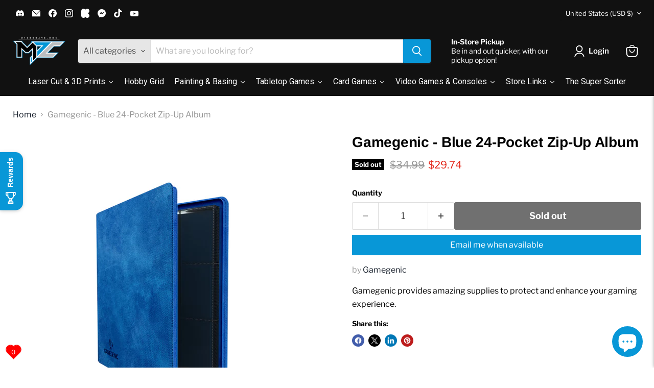

--- FILE ---
content_type: text/html; charset=utf-8
request_url: https://mtechcave.com/products/copy-of-gamegenic-black-24-pocket-zip-up-album
body_size: 79958
content:
<!doctype html>
<html class="no-js no-touch" lang="en">
  <head>
  <script>
    window.Store = window.Store || {};
    window.Store.id = 52588937403;
  </script>
    <meta charset="utf-8">
    <meta http-equiv="x-ua-compatible" content="IE=edge">

    <link rel="preconnect" href="https://cdn.shopify.com">
    <link rel="preconnect" href="https://fonts.shopifycdn.com">
    <link rel="preconnect" href="https://v.shopify.com">
    <link rel="preconnect" href="https://cdn.shopifycloud.com">

    <title>Gamegenic - Blue 24-Pocket Zip-Up Album — MTech Cave</title>

    
      <meta name="description" content="Gamegenic provides amazing supplies to protect and enhance your gaming experience.">
    

    
  <link rel="shortcut icon" href="//mtechcave.com/cdn/shop/files/Logob_32x32.png?v=1613571871" type="image/png">


    
      <link rel="canonical" href="https://mtechcave.com/products/copy-of-gamegenic-black-24-pocket-zip-up-album" />
    

    <meta name="viewport" content="width=device-width">

    
    















<meta property="og:site_name" content="MTech Cave">
<meta property="og:url" content="https://mtechcave.com/products/copy-of-gamegenic-black-24-pocket-zip-up-album">
<meta property="og:title" content="Gamegenic - Blue 24-Pocket Zip-Up Album">
<meta property="og:type" content="website">
<meta property="og:description" content="Gamegenic provides amazing supplies to protect and enhance your gaming experience.">




    
    
    

    
    
    <meta
      property="og:image"
      content="https://mtechcave.com/cdn/shop/products/GG_Prime_24er_ZIP_Blue_0001_1200x1200.jpg?v=1610086625"
    />
    <meta
      property="og:image:secure_url"
      content="https://mtechcave.com/cdn/shop/products/GG_Prime_24er_ZIP_Blue_0001_1200x1200.jpg?v=1610086625"
    />
    <meta property="og:image:width" content="1200" />
    <meta property="og:image:height" content="1200" />
    
    
    <meta property="og:image:alt" content="Social media image" />
  
















<meta name="twitter:title" content="Gamegenic - Blue 24-Pocket Zip-Up Album">
<meta name="twitter:description" content="Gamegenic provides amazing supplies to protect and enhance your gaming experience.">


    
    
    
      
      
      <meta name="twitter:card" content="summary">
    
    
    <meta
      property="twitter:image"
      content="https://mtechcave.com/cdn/shop/products/GG_Prime_24er_ZIP_Blue_0001_1200x1200_crop_center.jpg?v=1610086625"
    />
    <meta property="twitter:image:width" content="1200" />
    <meta property="twitter:image:height" content="1200" />
    
    
    <meta property="twitter:image:alt" content="Social media image" />
  


    <link rel="preload" href="//mtechcave.com/cdn/fonts/libre_franklin/librefranklin_n6.c976b0b721ea92417572301ef17640150832a2b9.woff2" as="font" crossorigin="anonymous">
    <link rel="preload" as="style" href="//mtechcave.com/cdn/shop/t/16/assets/theme.css?v=50159431697097955511759333562">

    <script>window.performance && window.performance.mark && window.performance.mark('shopify.content_for_header.start');</script><meta id="shopify-digital-wallet" name="shopify-digital-wallet" content="/52588937403/digital_wallets/dialog">
<meta name="shopify-checkout-api-token" content="1ff17f8f827ffe3682e5e28b08577c3d">
<meta id="in-context-paypal-metadata" data-shop-id="52588937403" data-venmo-supported="true" data-environment="production" data-locale="en_US" data-paypal-v4="true" data-currency="USD">
<link rel="alternate" type="application/json+oembed" href="https://mtechcave.com/products/copy-of-gamegenic-black-24-pocket-zip-up-album.oembed">
<script async="async" src="/checkouts/internal/preloads.js?locale=en-US"></script>
<link rel="preconnect" href="https://shop.app" crossorigin="anonymous">
<script async="async" src="https://shop.app/checkouts/internal/preloads.js?locale=en-US&shop_id=52588937403" crossorigin="anonymous"></script>
<script id="apple-pay-shop-capabilities" type="application/json">{"shopId":52588937403,"countryCode":"US","currencyCode":"USD","merchantCapabilities":["supports3DS"],"merchantId":"gid:\/\/shopify\/Shop\/52588937403","merchantName":"MTech Cave","requiredBillingContactFields":["postalAddress","email"],"requiredShippingContactFields":["postalAddress","email"],"shippingType":"shipping","supportedNetworks":["visa","masterCard","amex","discover","elo","jcb"],"total":{"type":"pending","label":"MTech Cave","amount":"1.00"},"shopifyPaymentsEnabled":true,"supportsSubscriptions":true}</script>
<script id="shopify-features" type="application/json">{"accessToken":"1ff17f8f827ffe3682e5e28b08577c3d","betas":["rich-media-storefront-analytics"],"domain":"mtechcave.com","predictiveSearch":true,"shopId":52588937403,"locale":"en"}</script>
<script>var Shopify = Shopify || {};
Shopify.shop = "mtech-cave.myshopify.com";
Shopify.locale = "en";
Shopify.currency = {"active":"USD","rate":"1.0"};
Shopify.country = "US";
Shopify.theme = {"name":"Empire","id":133767233723,"schema_name":"Empire","schema_version":"10.0.1","theme_store_id":838,"role":"main"};
Shopify.theme.handle = "null";
Shopify.theme.style = {"id":null,"handle":null};
Shopify.cdnHost = "mtechcave.com/cdn";
Shopify.routes = Shopify.routes || {};
Shopify.routes.root = "/";</script>
<script type="module">!function(o){(o.Shopify=o.Shopify||{}).modules=!0}(window);</script>
<script>!function(o){function n(){var o=[];function n(){o.push(Array.prototype.slice.apply(arguments))}return n.q=o,n}var t=o.Shopify=o.Shopify||{};t.loadFeatures=n(),t.autoloadFeatures=n()}(window);</script>
<script>
  window.ShopifyPay = window.ShopifyPay || {};
  window.ShopifyPay.apiHost = "shop.app\/pay";
  window.ShopifyPay.redirectState = null;
</script>
<script id="shop-js-analytics" type="application/json">{"pageType":"product"}</script>
<script defer="defer" async type="module" src="//mtechcave.com/cdn/shopifycloud/shop-js/modules/v2/client.init-shop-cart-sync_BT-GjEfc.en.esm.js"></script>
<script defer="defer" async type="module" src="//mtechcave.com/cdn/shopifycloud/shop-js/modules/v2/chunk.common_D58fp_Oc.esm.js"></script>
<script defer="defer" async type="module" src="//mtechcave.com/cdn/shopifycloud/shop-js/modules/v2/chunk.modal_xMitdFEc.esm.js"></script>
<script type="module">
  await import("//mtechcave.com/cdn/shopifycloud/shop-js/modules/v2/client.init-shop-cart-sync_BT-GjEfc.en.esm.js");
await import("//mtechcave.com/cdn/shopifycloud/shop-js/modules/v2/chunk.common_D58fp_Oc.esm.js");
await import("//mtechcave.com/cdn/shopifycloud/shop-js/modules/v2/chunk.modal_xMitdFEc.esm.js");

  window.Shopify.SignInWithShop?.initShopCartSync?.({"fedCMEnabled":true,"windoidEnabled":true});

</script>
<script defer="defer" async type="module" src="//mtechcave.com/cdn/shopifycloud/shop-js/modules/v2/client.payment-terms_Ci9AEqFq.en.esm.js"></script>
<script defer="defer" async type="module" src="//mtechcave.com/cdn/shopifycloud/shop-js/modules/v2/chunk.common_D58fp_Oc.esm.js"></script>
<script defer="defer" async type="module" src="//mtechcave.com/cdn/shopifycloud/shop-js/modules/v2/chunk.modal_xMitdFEc.esm.js"></script>
<script type="module">
  await import("//mtechcave.com/cdn/shopifycloud/shop-js/modules/v2/client.payment-terms_Ci9AEqFq.en.esm.js");
await import("//mtechcave.com/cdn/shopifycloud/shop-js/modules/v2/chunk.common_D58fp_Oc.esm.js");
await import("//mtechcave.com/cdn/shopifycloud/shop-js/modules/v2/chunk.modal_xMitdFEc.esm.js");

  
</script>
<script>
  window.Shopify = window.Shopify || {};
  if (!window.Shopify.featureAssets) window.Shopify.featureAssets = {};
  window.Shopify.featureAssets['shop-js'] = {"shop-cart-sync":["modules/v2/client.shop-cart-sync_DZOKe7Ll.en.esm.js","modules/v2/chunk.common_D58fp_Oc.esm.js","modules/v2/chunk.modal_xMitdFEc.esm.js"],"init-fed-cm":["modules/v2/client.init-fed-cm_B6oLuCjv.en.esm.js","modules/v2/chunk.common_D58fp_Oc.esm.js","modules/v2/chunk.modal_xMitdFEc.esm.js"],"shop-cash-offers":["modules/v2/client.shop-cash-offers_D2sdYoxE.en.esm.js","modules/v2/chunk.common_D58fp_Oc.esm.js","modules/v2/chunk.modal_xMitdFEc.esm.js"],"shop-login-button":["modules/v2/client.shop-login-button_QeVjl5Y3.en.esm.js","modules/v2/chunk.common_D58fp_Oc.esm.js","modules/v2/chunk.modal_xMitdFEc.esm.js"],"pay-button":["modules/v2/client.pay-button_DXTOsIq6.en.esm.js","modules/v2/chunk.common_D58fp_Oc.esm.js","modules/v2/chunk.modal_xMitdFEc.esm.js"],"shop-button":["modules/v2/client.shop-button_DQZHx9pm.en.esm.js","modules/v2/chunk.common_D58fp_Oc.esm.js","modules/v2/chunk.modal_xMitdFEc.esm.js"],"avatar":["modules/v2/client.avatar_BTnouDA3.en.esm.js"],"init-windoid":["modules/v2/client.init-windoid_CR1B-cfM.en.esm.js","modules/v2/chunk.common_D58fp_Oc.esm.js","modules/v2/chunk.modal_xMitdFEc.esm.js"],"init-shop-for-new-customer-accounts":["modules/v2/client.init-shop-for-new-customer-accounts_C_vY_xzh.en.esm.js","modules/v2/client.shop-login-button_QeVjl5Y3.en.esm.js","modules/v2/chunk.common_D58fp_Oc.esm.js","modules/v2/chunk.modal_xMitdFEc.esm.js"],"init-shop-email-lookup-coordinator":["modules/v2/client.init-shop-email-lookup-coordinator_BI7n9ZSv.en.esm.js","modules/v2/chunk.common_D58fp_Oc.esm.js","modules/v2/chunk.modal_xMitdFEc.esm.js"],"init-shop-cart-sync":["modules/v2/client.init-shop-cart-sync_BT-GjEfc.en.esm.js","modules/v2/chunk.common_D58fp_Oc.esm.js","modules/v2/chunk.modal_xMitdFEc.esm.js"],"shop-toast-manager":["modules/v2/client.shop-toast-manager_DiYdP3xc.en.esm.js","modules/v2/chunk.common_D58fp_Oc.esm.js","modules/v2/chunk.modal_xMitdFEc.esm.js"],"init-customer-accounts":["modules/v2/client.init-customer-accounts_D9ZNqS-Q.en.esm.js","modules/v2/client.shop-login-button_QeVjl5Y3.en.esm.js","modules/v2/chunk.common_D58fp_Oc.esm.js","modules/v2/chunk.modal_xMitdFEc.esm.js"],"init-customer-accounts-sign-up":["modules/v2/client.init-customer-accounts-sign-up_iGw4briv.en.esm.js","modules/v2/client.shop-login-button_QeVjl5Y3.en.esm.js","modules/v2/chunk.common_D58fp_Oc.esm.js","modules/v2/chunk.modal_xMitdFEc.esm.js"],"shop-follow-button":["modules/v2/client.shop-follow-button_CqMgW2wH.en.esm.js","modules/v2/chunk.common_D58fp_Oc.esm.js","modules/v2/chunk.modal_xMitdFEc.esm.js"],"checkout-modal":["modules/v2/client.checkout-modal_xHeaAweL.en.esm.js","modules/v2/chunk.common_D58fp_Oc.esm.js","modules/v2/chunk.modal_xMitdFEc.esm.js"],"shop-login":["modules/v2/client.shop-login_D91U-Q7h.en.esm.js","modules/v2/chunk.common_D58fp_Oc.esm.js","modules/v2/chunk.modal_xMitdFEc.esm.js"],"lead-capture":["modules/v2/client.lead-capture_BJmE1dJe.en.esm.js","modules/v2/chunk.common_D58fp_Oc.esm.js","modules/v2/chunk.modal_xMitdFEc.esm.js"],"payment-terms":["modules/v2/client.payment-terms_Ci9AEqFq.en.esm.js","modules/v2/chunk.common_D58fp_Oc.esm.js","modules/v2/chunk.modal_xMitdFEc.esm.js"]};
</script>
<script>(function() {
  var isLoaded = false;
  function asyncLoad() {
    if (isLoaded) return;
    isLoaded = true;
    var urls = ["https:\/\/dyuszqdfuyvqq.cloudfront.net\/packs\/mf_embed_v8.js?mf_token=d0e18cca-f78a-4e08-980f-37c9bc38a793\u0026shop=mtech-cave.myshopify.com","https:\/\/tnc-app.herokuapp.com\/get_script\/bb2b649ad19611ecba58924632e7c2ab.js?v=658517\u0026shop=mtech-cave.myshopify.com","https:\/\/stack-discounts.merchantyard.com\/js\/integrations\/script.js?v=7378\u0026shop=mtech-cave.myshopify.com","https:\/\/sp-seller.webkul.com\/js\/seller_profile_tag.js?shop=mtech-cave.myshopify.com"];
    for (var i = 0; i < urls.length; i++) {
      var s = document.createElement('script');
      s.type = 'text/javascript';
      s.async = true;
      s.src = urls[i];
      var x = document.getElementsByTagName('script')[0];
      x.parentNode.insertBefore(s, x);
    }
  };
  if(window.attachEvent) {
    window.attachEvent('onload', asyncLoad);
  } else {
    window.addEventListener('load', asyncLoad, false);
  }
})();</script>
<script id="__st">var __st={"a":52588937403,"offset":-21600,"reqid":"1c31cdc6-90df-44d3-8689-d7710c9b1c1c-1769407638","pageurl":"mtechcave.com\/products\/copy-of-gamegenic-black-24-pocket-zip-up-album","u":"86fea4fc2782","p":"product","rtyp":"product","rid":6161076289723};</script>
<script>window.ShopifyPaypalV4VisibilityTracking = true;</script>
<script id="captcha-bootstrap">!function(){'use strict';const t='contact',e='account',n='new_comment',o=[[t,t],['blogs',n],['comments',n],[t,'customer']],c=[[e,'customer_login'],[e,'guest_login'],[e,'recover_customer_password'],[e,'create_customer']],r=t=>t.map((([t,e])=>`form[action*='/${t}']:not([data-nocaptcha='true']) input[name='form_type'][value='${e}']`)).join(','),a=t=>()=>t?[...document.querySelectorAll(t)].map((t=>t.form)):[];function s(){const t=[...o],e=r(t);return a(e)}const i='password',u='form_key',d=['recaptcha-v3-token','g-recaptcha-response','h-captcha-response',i],f=()=>{try{return window.sessionStorage}catch{return}},m='__shopify_v',_=t=>t.elements[u];function p(t,e,n=!1){try{const o=window.sessionStorage,c=JSON.parse(o.getItem(e)),{data:r}=function(t){const{data:e,action:n}=t;return t[m]||n?{data:e,action:n}:{data:t,action:n}}(c);for(const[e,n]of Object.entries(r))t.elements[e]&&(t.elements[e].value=n);n&&o.removeItem(e)}catch(o){console.error('form repopulation failed',{error:o})}}const l='form_type',E='cptcha';function T(t){t.dataset[E]=!0}const w=window,h=w.document,L='Shopify',v='ce_forms',y='captcha';let A=!1;((t,e)=>{const n=(g='f06e6c50-85a8-45c8-87d0-21a2b65856fe',I='https://cdn.shopify.com/shopifycloud/storefront-forms-hcaptcha/ce_storefront_forms_captcha_hcaptcha.v1.5.2.iife.js',D={infoText:'Protected by hCaptcha',privacyText:'Privacy',termsText:'Terms'},(t,e,n)=>{const o=w[L][v],c=o.bindForm;if(c)return c(t,g,e,D).then(n);var r;o.q.push([[t,g,e,D],n]),r=I,A||(h.body.append(Object.assign(h.createElement('script'),{id:'captcha-provider',async:!0,src:r})),A=!0)});var g,I,D;w[L]=w[L]||{},w[L][v]=w[L][v]||{},w[L][v].q=[],w[L][y]=w[L][y]||{},w[L][y].protect=function(t,e){n(t,void 0,e),T(t)},Object.freeze(w[L][y]),function(t,e,n,w,h,L){const[v,y,A,g]=function(t,e,n){const i=e?o:[],u=t?c:[],d=[...i,...u],f=r(d),m=r(i),_=r(d.filter((([t,e])=>n.includes(e))));return[a(f),a(m),a(_),s()]}(w,h,L),I=t=>{const e=t.target;return e instanceof HTMLFormElement?e:e&&e.form},D=t=>v().includes(t);t.addEventListener('submit',(t=>{const e=I(t);if(!e)return;const n=D(e)&&!e.dataset.hcaptchaBound&&!e.dataset.recaptchaBound,o=_(e),c=g().includes(e)&&(!o||!o.value);(n||c)&&t.preventDefault(),c&&!n&&(function(t){try{if(!f())return;!function(t){const e=f();if(!e)return;const n=_(t);if(!n)return;const o=n.value;o&&e.removeItem(o)}(t);const e=Array.from(Array(32),(()=>Math.random().toString(36)[2])).join('');!function(t,e){_(t)||t.append(Object.assign(document.createElement('input'),{type:'hidden',name:u})),t.elements[u].value=e}(t,e),function(t,e){const n=f();if(!n)return;const o=[...t.querySelectorAll(`input[type='${i}']`)].map((({name:t})=>t)),c=[...d,...o],r={};for(const[a,s]of new FormData(t).entries())c.includes(a)||(r[a]=s);n.setItem(e,JSON.stringify({[m]:1,action:t.action,data:r}))}(t,e)}catch(e){console.error('failed to persist form',e)}}(e),e.submit())}));const S=(t,e)=>{t&&!t.dataset[E]&&(n(t,e.some((e=>e===t))),T(t))};for(const o of['focusin','change'])t.addEventListener(o,(t=>{const e=I(t);D(e)&&S(e,y())}));const B=e.get('form_key'),M=e.get(l),P=B&&M;t.addEventListener('DOMContentLoaded',(()=>{const t=y();if(P)for(const e of t)e.elements[l].value===M&&p(e,B);[...new Set([...A(),...v().filter((t=>'true'===t.dataset.shopifyCaptcha))])].forEach((e=>S(e,t)))}))}(h,new URLSearchParams(w.location.search),n,t,e,['guest_login'])})(!0,!0)}();</script>
<script integrity="sha256-4kQ18oKyAcykRKYeNunJcIwy7WH5gtpwJnB7kiuLZ1E=" data-source-attribution="shopify.loadfeatures" defer="defer" src="//mtechcave.com/cdn/shopifycloud/storefront/assets/storefront/load_feature-a0a9edcb.js" crossorigin="anonymous"></script>
<script crossorigin="anonymous" defer="defer" src="//mtechcave.com/cdn/shopifycloud/storefront/assets/shopify_pay/storefront-65b4c6d7.js?v=20250812"></script>
<script data-source-attribution="shopify.dynamic_checkout.dynamic.init">var Shopify=Shopify||{};Shopify.PaymentButton=Shopify.PaymentButton||{isStorefrontPortableWallets:!0,init:function(){window.Shopify.PaymentButton.init=function(){};var t=document.createElement("script");t.src="https://mtechcave.com/cdn/shopifycloud/portable-wallets/latest/portable-wallets.en.js",t.type="module",document.head.appendChild(t)}};
</script>
<script data-source-attribution="shopify.dynamic_checkout.buyer_consent">
  function portableWalletsHideBuyerConsent(e){var t=document.getElementById("shopify-buyer-consent"),n=document.getElementById("shopify-subscription-policy-button");t&&n&&(t.classList.add("hidden"),t.setAttribute("aria-hidden","true"),n.removeEventListener("click",e))}function portableWalletsShowBuyerConsent(e){var t=document.getElementById("shopify-buyer-consent"),n=document.getElementById("shopify-subscription-policy-button");t&&n&&(t.classList.remove("hidden"),t.removeAttribute("aria-hidden"),n.addEventListener("click",e))}window.Shopify?.PaymentButton&&(window.Shopify.PaymentButton.hideBuyerConsent=portableWalletsHideBuyerConsent,window.Shopify.PaymentButton.showBuyerConsent=portableWalletsShowBuyerConsent);
</script>
<script>
  function portableWalletsCleanup(e){e&&e.src&&console.error("Failed to load portable wallets script "+e.src);var t=document.querySelectorAll("shopify-accelerated-checkout .shopify-payment-button__skeleton, shopify-accelerated-checkout-cart .wallet-cart-button__skeleton"),e=document.getElementById("shopify-buyer-consent");for(let e=0;e<t.length;e++)t[e].remove();e&&e.remove()}function portableWalletsNotLoadedAsModule(e){e instanceof ErrorEvent&&"string"==typeof e.message&&e.message.includes("import.meta")&&"string"==typeof e.filename&&e.filename.includes("portable-wallets")&&(window.removeEventListener("error",portableWalletsNotLoadedAsModule),window.Shopify.PaymentButton.failedToLoad=e,"loading"===document.readyState?document.addEventListener("DOMContentLoaded",window.Shopify.PaymentButton.init):window.Shopify.PaymentButton.init())}window.addEventListener("error",portableWalletsNotLoadedAsModule);
</script>

<script type="module" src="https://mtechcave.com/cdn/shopifycloud/portable-wallets/latest/portable-wallets.en.js" onError="portableWalletsCleanup(this)" crossorigin="anonymous"></script>
<script nomodule>
  document.addEventListener("DOMContentLoaded", portableWalletsCleanup);
</script>

<link id="shopify-accelerated-checkout-styles" rel="stylesheet" media="screen" href="https://mtechcave.com/cdn/shopifycloud/portable-wallets/latest/accelerated-checkout-backwards-compat.css" crossorigin="anonymous">
<style id="shopify-accelerated-checkout-cart">
        #shopify-buyer-consent {
  margin-top: 1em;
  display: inline-block;
  width: 100%;
}

#shopify-buyer-consent.hidden {
  display: none;
}

#shopify-subscription-policy-button {
  background: none;
  border: none;
  padding: 0;
  text-decoration: underline;
  font-size: inherit;
  cursor: pointer;
}

#shopify-subscription-policy-button::before {
  box-shadow: none;
}

      </style>

<script>window.performance && window.performance.mark && window.performance.mark('shopify.content_for_header.end');</script>

    <link href="//mtechcave.com/cdn/shop/t/16/assets/theme.css?v=50159431697097955511759333562" rel="stylesheet" type="text/css" media="all" />

    
    <script>
      window.Theme = window.Theme || {};
      window.Theme.version = '10.0.1';
      window.Theme.name = 'Empire';
      window.Theme.routes = {
        "root_url": "/",
        "account_url": "/account",
        "account_login_url": "https://mtechcave.com/customer_authentication/redirect?locale=en&region_country=US",
        "account_logout_url": "/account/logout",
        "account_register_url": "https://shopify.com/52588937403/account?locale=en",
        "account_addresses_url": "/account/addresses",
        "collections_url": "/collections",
        "all_products_collection_url": "/collections/all",
        "search_url": "/search",
        "predictive_search_url": "/search/suggest",
        "cart_url": "/cart",
        "cart_add_url": "/cart/add",
        "cart_change_url": "/cart/change",
        "cart_clear_url": "/cart/clear",
        "product_recommendations_url": "/recommendations/products",
      };
    </script>
    

  






















































































































































































<!-- BEGIN app block: shopify://apps/minmaxify-order-limits/blocks/app-embed-block/3acfba32-89f3-4377-ae20-cbb9abc48475 --><script type="text/javascript" src="https://limits.minmaxify.com/mtech-cave.myshopify.com?v=128a&r=20250220165244"></script>

<!-- END app block --><!-- BEGIN app block: shopify://apps/gameball/blocks/gb-widget/4b916a35-b345-4d7d-9eb4-f51fec3f8c05 --><input type="hidden" name="" id="gameball-customerFirstName" value="">
<input type="hidden" name="" id="gameball-customerLastName" value="">
<input type="hidden" name="" id="gameball-customerID" value="">
<input type="hidden" name="" id="gameball-totalSpent" value="">
<input type="hidden" name="" id="gameball-ordersCount" value="">
<input type="hidden" name="" id="gameball-customerEmail" value="">
<input type="hidden" name="" id="gameball-shopName" value="mtechcave.com">
<input type="hidden" name="" id="gameball-shopDomain" value="mtech-cave.myshopify.com">



  
  
  <input type="hidden" name="" id="gameball-st" value="6b7fa385695e0a51766c31429160677426bc3c4b7e30fbecbfcff8a1f586150c">
  
  
    <input type="hidden" name="" id="gameball-APIKey" value="a3d863d08acb496f983191fd6a424f7b">
  


<input type="hidden" name="" id="gameball-TK" value="1">
<input type="hidden" name="" id="gameball-shopLocale" value="en">

<!-- END app block --><!-- BEGIN app block: shopify://apps/klaviyo-email-marketing-sms/blocks/klaviyo-onsite-embed/2632fe16-c075-4321-a88b-50b567f42507 -->












  <script async src="https://static.klaviyo.com/onsite/js/TgPjnT/klaviyo.js?company_id=TgPjnT"></script>
  <script>!function(){if(!window.klaviyo){window._klOnsite=window._klOnsite||[];try{window.klaviyo=new Proxy({},{get:function(n,i){return"push"===i?function(){var n;(n=window._klOnsite).push.apply(n,arguments)}:function(){for(var n=arguments.length,o=new Array(n),w=0;w<n;w++)o[w]=arguments[w];var t="function"==typeof o[o.length-1]?o.pop():void 0,e=new Promise((function(n){window._klOnsite.push([i].concat(o,[function(i){t&&t(i),n(i)}]))}));return e}}})}catch(n){window.klaviyo=window.klaviyo||[],window.klaviyo.push=function(){var n;(n=window._klOnsite).push.apply(n,arguments)}}}}();</script>

  
    <script id="viewed_product">
      if (item == null) {
        var _learnq = _learnq || [];

        var MetafieldReviews = null
        var MetafieldYotpoRating = null
        var MetafieldYotpoCount = null
        var MetafieldLooxRating = null
        var MetafieldLooxCount = null
        var okendoProduct = null
        var okendoProductReviewCount = null
        var okendoProductReviewAverageValue = null
        try {
          // The following fields are used for Customer Hub recently viewed in order to add reviews.
          // This information is not part of __kla_viewed. Instead, it is part of __kla_viewed_reviewed_items
          MetafieldReviews = {};
          MetafieldYotpoRating = null
          MetafieldYotpoCount = null
          MetafieldLooxRating = null
          MetafieldLooxCount = null

          okendoProduct = null
          // If the okendo metafield is not legacy, it will error, which then requires the new json formatted data
          if (okendoProduct && 'error' in okendoProduct) {
            okendoProduct = null
          }
          okendoProductReviewCount = okendoProduct ? okendoProduct.reviewCount : null
          okendoProductReviewAverageValue = okendoProduct ? okendoProduct.reviewAverageValue : null
        } catch (error) {
          console.error('Error in Klaviyo onsite reviews tracking:', error);
        }

        var item = {
          Name: "Gamegenic - Blue 24-Pocket Zip-Up Album",
          ProductID: 6161076289723,
          Categories: ["$25 to $50","All","Binders \u0026 Pages","Gamegenic","Retail Merchandise"],
          ImageURL: "https://mtechcave.com/cdn/shop/products/GG_Prime_24er_ZIP_Blue_0001_grande.jpg?v=1610086625",
          URL: "https://mtechcave.com/products/copy-of-gamegenic-black-24-pocket-zip-up-album",
          Brand: "Gamegenic",
          Price: "$29.74",
          Value: "29.74",
          CompareAtPrice: "$34.99"
        };
        _learnq.push(['track', 'Viewed Product', item]);
        _learnq.push(['trackViewedItem', {
          Title: item.Name,
          ItemId: item.ProductID,
          Categories: item.Categories,
          ImageUrl: item.ImageURL,
          Url: item.URL,
          Metadata: {
            Brand: item.Brand,
            Price: item.Price,
            Value: item.Value,
            CompareAtPrice: item.CompareAtPrice
          },
          metafields:{
            reviews: MetafieldReviews,
            yotpo:{
              rating: MetafieldYotpoRating,
              count: MetafieldYotpoCount,
            },
            loox:{
              rating: MetafieldLooxRating,
              count: MetafieldLooxCount,
            },
            okendo: {
              rating: okendoProductReviewAverageValue,
              count: okendoProductReviewCount,
            }
          }
        }]);
      }
    </script>
  




  <script>
    window.klaviyoReviewsProductDesignMode = false
  </script>







<!-- END app block --><!-- BEGIN app block: shopify://apps/pagefly-page-builder/blocks/app-embed/83e179f7-59a0-4589-8c66-c0dddf959200 -->

<!-- BEGIN app snippet: pagefly-cro-ab-testing-main -->







<script>
  ;(function () {
    const url = new URL(window.location)
    const viewParam = url.searchParams.get('view')
    if (viewParam && viewParam.includes('variant-pf-')) {
      url.searchParams.set('pf_v', viewParam)
      url.searchParams.delete('view')
      window.history.replaceState({}, '', url)
    }
  })()
</script>



<script type='module'>
  
  window.PAGEFLY_CRO = window.PAGEFLY_CRO || {}

  window.PAGEFLY_CRO['data_debug'] = {
    original_template_suffix: "all_products",
    allow_ab_test: false,
    ab_test_start_time: 0,
    ab_test_end_time: 0,
    today_date_time: 1769407638000,
  }
  window.PAGEFLY_CRO['GA4'] = { enabled: false}
</script>

<!-- END app snippet -->








  <script src='https://cdn.shopify.com/extensions/019bf883-1122-7445-9dca-5d60e681c2c8/pagefly-page-builder-216/assets/pagefly-helper.js' defer='defer'></script>

  <script src='https://cdn.shopify.com/extensions/019bf883-1122-7445-9dca-5d60e681c2c8/pagefly-page-builder-216/assets/pagefly-general-helper.js' defer='defer'></script>

  <script src='https://cdn.shopify.com/extensions/019bf883-1122-7445-9dca-5d60e681c2c8/pagefly-page-builder-216/assets/pagefly-snap-slider.js' defer='defer'></script>

  <script src='https://cdn.shopify.com/extensions/019bf883-1122-7445-9dca-5d60e681c2c8/pagefly-page-builder-216/assets/pagefly-slideshow-v3.js' defer='defer'></script>

  <script src='https://cdn.shopify.com/extensions/019bf883-1122-7445-9dca-5d60e681c2c8/pagefly-page-builder-216/assets/pagefly-slideshow-v4.js' defer='defer'></script>

  <script src='https://cdn.shopify.com/extensions/019bf883-1122-7445-9dca-5d60e681c2c8/pagefly-page-builder-216/assets/pagefly-glider.js' defer='defer'></script>

  <script src='https://cdn.shopify.com/extensions/019bf883-1122-7445-9dca-5d60e681c2c8/pagefly-page-builder-216/assets/pagefly-slideshow-v1-v2.js' defer='defer'></script>

  <script src='https://cdn.shopify.com/extensions/019bf883-1122-7445-9dca-5d60e681c2c8/pagefly-page-builder-216/assets/pagefly-product-media.js' defer='defer'></script>

  <script src='https://cdn.shopify.com/extensions/019bf883-1122-7445-9dca-5d60e681c2c8/pagefly-page-builder-216/assets/pagefly-product.js' defer='defer'></script>


<script id='pagefly-helper-data' type='application/json'>
  {
    "page_optimization": {
      "assets_prefetching": false
    },
    "elements_asset_mapper": {
      "Accordion": "https://cdn.shopify.com/extensions/019bf883-1122-7445-9dca-5d60e681c2c8/pagefly-page-builder-216/assets/pagefly-accordion.js",
      "Accordion3": "https://cdn.shopify.com/extensions/019bf883-1122-7445-9dca-5d60e681c2c8/pagefly-page-builder-216/assets/pagefly-accordion3.js",
      "CountDown": "https://cdn.shopify.com/extensions/019bf883-1122-7445-9dca-5d60e681c2c8/pagefly-page-builder-216/assets/pagefly-countdown.js",
      "GMap1": "https://cdn.shopify.com/extensions/019bf883-1122-7445-9dca-5d60e681c2c8/pagefly-page-builder-216/assets/pagefly-gmap.js",
      "GMap2": "https://cdn.shopify.com/extensions/019bf883-1122-7445-9dca-5d60e681c2c8/pagefly-page-builder-216/assets/pagefly-gmap.js",
      "GMapBasicV2": "https://cdn.shopify.com/extensions/019bf883-1122-7445-9dca-5d60e681c2c8/pagefly-page-builder-216/assets/pagefly-gmap.js",
      "GMapAdvancedV2": "https://cdn.shopify.com/extensions/019bf883-1122-7445-9dca-5d60e681c2c8/pagefly-page-builder-216/assets/pagefly-gmap.js",
      "HTML.Video": "https://cdn.shopify.com/extensions/019bf883-1122-7445-9dca-5d60e681c2c8/pagefly-page-builder-216/assets/pagefly-htmlvideo.js",
      "HTML.Video2": "https://cdn.shopify.com/extensions/019bf883-1122-7445-9dca-5d60e681c2c8/pagefly-page-builder-216/assets/pagefly-htmlvideo2.js",
      "HTML.Video3": "https://cdn.shopify.com/extensions/019bf883-1122-7445-9dca-5d60e681c2c8/pagefly-page-builder-216/assets/pagefly-htmlvideo2.js",
      "BackgroundVideo": "https://cdn.shopify.com/extensions/019bf883-1122-7445-9dca-5d60e681c2c8/pagefly-page-builder-216/assets/pagefly-htmlvideo2.js",
      "Instagram": "https://cdn.shopify.com/extensions/019bf883-1122-7445-9dca-5d60e681c2c8/pagefly-page-builder-216/assets/pagefly-instagram.js",
      "Instagram2": "https://cdn.shopify.com/extensions/019bf883-1122-7445-9dca-5d60e681c2c8/pagefly-page-builder-216/assets/pagefly-instagram.js",
      "Insta3": "https://cdn.shopify.com/extensions/019bf883-1122-7445-9dca-5d60e681c2c8/pagefly-page-builder-216/assets/pagefly-instagram3.js",
      "Tabs": "https://cdn.shopify.com/extensions/019bf883-1122-7445-9dca-5d60e681c2c8/pagefly-page-builder-216/assets/pagefly-tab.js",
      "Tabs3": "https://cdn.shopify.com/extensions/019bf883-1122-7445-9dca-5d60e681c2c8/pagefly-page-builder-216/assets/pagefly-tab3.js",
      "ProductBox": "https://cdn.shopify.com/extensions/019bf883-1122-7445-9dca-5d60e681c2c8/pagefly-page-builder-216/assets/pagefly-cart.js",
      "FBPageBox2": "https://cdn.shopify.com/extensions/019bf883-1122-7445-9dca-5d60e681c2c8/pagefly-page-builder-216/assets/pagefly-facebook.js",
      "FBLikeButton2": "https://cdn.shopify.com/extensions/019bf883-1122-7445-9dca-5d60e681c2c8/pagefly-page-builder-216/assets/pagefly-facebook.js",
      "TwitterFeed2": "https://cdn.shopify.com/extensions/019bf883-1122-7445-9dca-5d60e681c2c8/pagefly-page-builder-216/assets/pagefly-twitter.js",
      "Paragraph4": "https://cdn.shopify.com/extensions/019bf883-1122-7445-9dca-5d60e681c2c8/pagefly-page-builder-216/assets/pagefly-paragraph4.js",

      "AliReviews": "https://cdn.shopify.com/extensions/019bf883-1122-7445-9dca-5d60e681c2c8/pagefly-page-builder-216/assets/pagefly-3rd-elements.js",
      "BackInStock": "https://cdn.shopify.com/extensions/019bf883-1122-7445-9dca-5d60e681c2c8/pagefly-page-builder-216/assets/pagefly-3rd-elements.js",
      "GloboBackInStock": "https://cdn.shopify.com/extensions/019bf883-1122-7445-9dca-5d60e681c2c8/pagefly-page-builder-216/assets/pagefly-3rd-elements.js",
      "GrowaveWishlist": "https://cdn.shopify.com/extensions/019bf883-1122-7445-9dca-5d60e681c2c8/pagefly-page-builder-216/assets/pagefly-3rd-elements.js",
      "InfiniteOptionsShopPad": "https://cdn.shopify.com/extensions/019bf883-1122-7445-9dca-5d60e681c2c8/pagefly-page-builder-216/assets/pagefly-3rd-elements.js",
      "InkybayProductPersonalizer": "https://cdn.shopify.com/extensions/019bf883-1122-7445-9dca-5d60e681c2c8/pagefly-page-builder-216/assets/pagefly-3rd-elements.js",
      "LimeSpot": "https://cdn.shopify.com/extensions/019bf883-1122-7445-9dca-5d60e681c2c8/pagefly-page-builder-216/assets/pagefly-3rd-elements.js",
      "Loox": "https://cdn.shopify.com/extensions/019bf883-1122-7445-9dca-5d60e681c2c8/pagefly-page-builder-216/assets/pagefly-3rd-elements.js",
      "Opinew": "https://cdn.shopify.com/extensions/019bf883-1122-7445-9dca-5d60e681c2c8/pagefly-page-builder-216/assets/pagefly-3rd-elements.js",
      "Powr": "https://cdn.shopify.com/extensions/019bf883-1122-7445-9dca-5d60e681c2c8/pagefly-page-builder-216/assets/pagefly-3rd-elements.js",
      "ProductReviews": "https://cdn.shopify.com/extensions/019bf883-1122-7445-9dca-5d60e681c2c8/pagefly-page-builder-216/assets/pagefly-3rd-elements.js",
      "PushOwl": "https://cdn.shopify.com/extensions/019bf883-1122-7445-9dca-5d60e681c2c8/pagefly-page-builder-216/assets/pagefly-3rd-elements.js",
      "ReCharge": "https://cdn.shopify.com/extensions/019bf883-1122-7445-9dca-5d60e681c2c8/pagefly-page-builder-216/assets/pagefly-3rd-elements.js",
      "Rivyo": "https://cdn.shopify.com/extensions/019bf883-1122-7445-9dca-5d60e681c2c8/pagefly-page-builder-216/assets/pagefly-3rd-elements.js",
      "TrackingMore": "https://cdn.shopify.com/extensions/019bf883-1122-7445-9dca-5d60e681c2c8/pagefly-page-builder-216/assets/pagefly-3rd-elements.js",
      "Vitals": "https://cdn.shopify.com/extensions/019bf883-1122-7445-9dca-5d60e681c2c8/pagefly-page-builder-216/assets/pagefly-3rd-elements.js",
      "Wiser": "https://cdn.shopify.com/extensions/019bf883-1122-7445-9dca-5d60e681c2c8/pagefly-page-builder-216/assets/pagefly-3rd-elements.js"
    },
    "custom_elements_mapper": {
      "pf-click-action-element": "https://cdn.shopify.com/extensions/019bf883-1122-7445-9dca-5d60e681c2c8/pagefly-page-builder-216/assets/pagefly-click-action-element.js",
      "pf-dialog-element": "https://cdn.shopify.com/extensions/019bf883-1122-7445-9dca-5d60e681c2c8/pagefly-page-builder-216/assets/pagefly-dialog-element.js"
    }
  }
</script>


<!-- END app block --><!-- BEGIN app block: shopify://apps/tnc-terms-checkbox/blocks/app-embed/2b45c8fb-5ee2-4392-8a72-b663da1d38ad -->
<script async src="https://app.tncapp.com/get_script/?shop_url=mtech-cave.myshopify.com"></script>


<!-- END app block --><link href="https://cdn.shopify.com/extensions/019b7315-273a-71f2-af67-0d43dab6018a/iwish-633/assets/main.505ed1e9.chunk.css" rel="stylesheet" type="text/css" media="all">
<script src="https://cdn.shopify.com/extensions/019aa1c0-00f0-76ef-9849-4a8b12c694ce/make-an-offer-63/assets/magical-make-an-offer.js" type="text/javascript" defer="defer"></script>
<link href="https://cdn.shopify.com/extensions/019aa1c0-00f0-76ef-9849-4a8b12c694ce/make-an-offer-63/assets/magical-make-an-offer.css" rel="stylesheet" type="text/css" media="all">
<script src="https://cdn.shopify.com/extensions/019bbd55-faf8-704f-8dde-f20e21d6e8a3/gameball-385/assets/gb-init-shopify.js" type="text/javascript" defer="defer"></script>
<script src="https://cdn.shopify.com/extensions/019be3fb-70a1-7565-8409-0029e6d6306c/preorderfrontend-176/assets/globo.preorder.min.js" type="text/javascript" defer="defer"></script>
<script src="https://cdn.shopify.com/extensions/e8878072-2f6b-4e89-8082-94b04320908d/inbox-1254/assets/inbox-chat-loader.js" type="text/javascript" defer="defer"></script>
<script src="https://cdn.shopify.com/extensions/019be373-6873-75f2-b0df-bf6832ba7725/referral-page-140/assets/bixgrow_affiliate_toolbar.js" type="text/javascript" defer="defer"></script>
<link href="https://cdn.shopify.com/extensions/019be373-6873-75f2-b0df-bf6832ba7725/referral-page-140/assets/bixgrow_affiliate_marketing.css" rel="stylesheet" type="text/css" media="all">
<link href="https://monorail-edge.shopifysvc.com" rel="dns-prefetch">
<script>(function(){if ("sendBeacon" in navigator && "performance" in window) {try {var session_token_from_headers = performance.getEntriesByType('navigation')[0].serverTiming.find(x => x.name == '_s').description;} catch {var session_token_from_headers = undefined;}var session_cookie_matches = document.cookie.match(/_shopify_s=([^;]*)/);var session_token_from_cookie = session_cookie_matches && session_cookie_matches.length === 2 ? session_cookie_matches[1] : "";var session_token = session_token_from_headers || session_token_from_cookie || "";function handle_abandonment_event(e) {var entries = performance.getEntries().filter(function(entry) {return /monorail-edge.shopifysvc.com/.test(entry.name);});if (!window.abandonment_tracked && entries.length === 0) {window.abandonment_tracked = true;var currentMs = Date.now();var navigation_start = performance.timing.navigationStart;var payload = {shop_id: 52588937403,url: window.location.href,navigation_start,duration: currentMs - navigation_start,session_token,page_type: "product"};window.navigator.sendBeacon("https://monorail-edge.shopifysvc.com/v1/produce", JSON.stringify({schema_id: "online_store_buyer_site_abandonment/1.1",payload: payload,metadata: {event_created_at_ms: currentMs,event_sent_at_ms: currentMs}}));}}window.addEventListener('pagehide', handle_abandonment_event);}}());</script>
<script id="web-pixels-manager-setup">(function e(e,d,r,n,o){if(void 0===o&&(o={}),!Boolean(null===(a=null===(i=window.Shopify)||void 0===i?void 0:i.analytics)||void 0===a?void 0:a.replayQueue)){var i,a;window.Shopify=window.Shopify||{};var t=window.Shopify;t.analytics=t.analytics||{};var s=t.analytics;s.replayQueue=[],s.publish=function(e,d,r){return s.replayQueue.push([e,d,r]),!0};try{self.performance.mark("wpm:start")}catch(e){}var l=function(){var e={modern:/Edge?\/(1{2}[4-9]|1[2-9]\d|[2-9]\d{2}|\d{4,})\.\d+(\.\d+|)|Firefox\/(1{2}[4-9]|1[2-9]\d|[2-9]\d{2}|\d{4,})\.\d+(\.\d+|)|Chrom(ium|e)\/(9{2}|\d{3,})\.\d+(\.\d+|)|(Maci|X1{2}).+ Version\/(15\.\d+|(1[6-9]|[2-9]\d|\d{3,})\.\d+)([,.]\d+|)( \(\w+\)|)( Mobile\/\w+|) Safari\/|Chrome.+OPR\/(9{2}|\d{3,})\.\d+\.\d+|(CPU[ +]OS|iPhone[ +]OS|CPU[ +]iPhone|CPU IPhone OS|CPU iPad OS)[ +]+(15[._]\d+|(1[6-9]|[2-9]\d|\d{3,})[._]\d+)([._]\d+|)|Android:?[ /-](13[3-9]|1[4-9]\d|[2-9]\d{2}|\d{4,})(\.\d+|)(\.\d+|)|Android.+Firefox\/(13[5-9]|1[4-9]\d|[2-9]\d{2}|\d{4,})\.\d+(\.\d+|)|Android.+Chrom(ium|e)\/(13[3-9]|1[4-9]\d|[2-9]\d{2}|\d{4,})\.\d+(\.\d+|)|SamsungBrowser\/([2-9]\d|\d{3,})\.\d+/,legacy:/Edge?\/(1[6-9]|[2-9]\d|\d{3,})\.\d+(\.\d+|)|Firefox\/(5[4-9]|[6-9]\d|\d{3,})\.\d+(\.\d+|)|Chrom(ium|e)\/(5[1-9]|[6-9]\d|\d{3,})\.\d+(\.\d+|)([\d.]+$|.*Safari\/(?![\d.]+ Edge\/[\d.]+$))|(Maci|X1{2}).+ Version\/(10\.\d+|(1[1-9]|[2-9]\d|\d{3,})\.\d+)([,.]\d+|)( \(\w+\)|)( Mobile\/\w+|) Safari\/|Chrome.+OPR\/(3[89]|[4-9]\d|\d{3,})\.\d+\.\d+|(CPU[ +]OS|iPhone[ +]OS|CPU[ +]iPhone|CPU IPhone OS|CPU iPad OS)[ +]+(10[._]\d+|(1[1-9]|[2-9]\d|\d{3,})[._]\d+)([._]\d+|)|Android:?[ /-](13[3-9]|1[4-9]\d|[2-9]\d{2}|\d{4,})(\.\d+|)(\.\d+|)|Mobile Safari.+OPR\/([89]\d|\d{3,})\.\d+\.\d+|Android.+Firefox\/(13[5-9]|1[4-9]\d|[2-9]\d{2}|\d{4,})\.\d+(\.\d+|)|Android.+Chrom(ium|e)\/(13[3-9]|1[4-9]\d|[2-9]\d{2}|\d{4,})\.\d+(\.\d+|)|Android.+(UC? ?Browser|UCWEB|U3)[ /]?(15\.([5-9]|\d{2,})|(1[6-9]|[2-9]\d|\d{3,})\.\d+)\.\d+|SamsungBrowser\/(5\.\d+|([6-9]|\d{2,})\.\d+)|Android.+MQ{2}Browser\/(14(\.(9|\d{2,})|)|(1[5-9]|[2-9]\d|\d{3,})(\.\d+|))(\.\d+|)|K[Aa][Ii]OS\/(3\.\d+|([4-9]|\d{2,})\.\d+)(\.\d+|)/},d=e.modern,r=e.legacy,n=navigator.userAgent;return n.match(d)?"modern":n.match(r)?"legacy":"unknown"}(),u="modern"===l?"modern":"legacy",c=(null!=n?n:{modern:"",legacy:""})[u],f=function(e){return[e.baseUrl,"/wpm","/b",e.hashVersion,"modern"===e.buildTarget?"m":"l",".js"].join("")}({baseUrl:d,hashVersion:r,buildTarget:u}),m=function(e){var d=e.version,r=e.bundleTarget,n=e.surface,o=e.pageUrl,i=e.monorailEndpoint;return{emit:function(e){var a=e.status,t=e.errorMsg,s=(new Date).getTime(),l=JSON.stringify({metadata:{event_sent_at_ms:s},events:[{schema_id:"web_pixels_manager_load/3.1",payload:{version:d,bundle_target:r,page_url:o,status:a,surface:n,error_msg:t},metadata:{event_created_at_ms:s}}]});if(!i)return console&&console.warn&&console.warn("[Web Pixels Manager] No Monorail endpoint provided, skipping logging."),!1;try{return self.navigator.sendBeacon.bind(self.navigator)(i,l)}catch(e){}var u=new XMLHttpRequest;try{return u.open("POST",i,!0),u.setRequestHeader("Content-Type","text/plain"),u.send(l),!0}catch(e){return console&&console.warn&&console.warn("[Web Pixels Manager] Got an unhandled error while logging to Monorail."),!1}}}}({version:r,bundleTarget:l,surface:e.surface,pageUrl:self.location.href,monorailEndpoint:e.monorailEndpoint});try{o.browserTarget=l,function(e){var d=e.src,r=e.async,n=void 0===r||r,o=e.onload,i=e.onerror,a=e.sri,t=e.scriptDataAttributes,s=void 0===t?{}:t,l=document.createElement("script"),u=document.querySelector("head"),c=document.querySelector("body");if(l.async=n,l.src=d,a&&(l.integrity=a,l.crossOrigin="anonymous"),s)for(var f in s)if(Object.prototype.hasOwnProperty.call(s,f))try{l.dataset[f]=s[f]}catch(e){}if(o&&l.addEventListener("load",o),i&&l.addEventListener("error",i),u)u.appendChild(l);else{if(!c)throw new Error("Did not find a head or body element to append the script");c.appendChild(l)}}({src:f,async:!0,onload:function(){if(!function(){var e,d;return Boolean(null===(d=null===(e=window.Shopify)||void 0===e?void 0:e.analytics)||void 0===d?void 0:d.initialized)}()){var d=window.webPixelsManager.init(e)||void 0;if(d){var r=window.Shopify.analytics;r.replayQueue.forEach((function(e){var r=e[0],n=e[1],o=e[2];d.publishCustomEvent(r,n,o)})),r.replayQueue=[],r.publish=d.publishCustomEvent,r.visitor=d.visitor,r.initialized=!0}}},onerror:function(){return m.emit({status:"failed",errorMsg:"".concat(f," has failed to load")})},sri:function(e){var d=/^sha384-[A-Za-z0-9+/=]+$/;return"string"==typeof e&&d.test(e)}(c)?c:"",scriptDataAttributes:o}),m.emit({status:"loading"})}catch(e){m.emit({status:"failed",errorMsg:(null==e?void 0:e.message)||"Unknown error"})}}})({shopId: 52588937403,storefrontBaseUrl: "https://mtechcave.com",extensionsBaseUrl: "https://extensions.shopifycdn.com/cdn/shopifycloud/web-pixels-manager",monorailEndpoint: "https://monorail-edge.shopifysvc.com/unstable/produce_batch",surface: "storefront-renderer",enabledBetaFlags: ["2dca8a86"],webPixelsConfigList: [{"id":"560627899","configuration":"{\"myshopifyDomain\":\"mtech-cave.myshopify.com\"}","eventPayloadVersion":"v1","runtimeContext":"STRICT","scriptVersion":"23b97d18e2aa74363140dc29c9284e87","type":"APP","apiClientId":2775569,"privacyPurposes":["ANALYTICS","MARKETING","SALE_OF_DATA"],"dataSharingAdjustments":{"protectedCustomerApprovalScopes":["read_customer_address","read_customer_email","read_customer_name","read_customer_phone","read_customer_personal_data"]}},{"id":"309199035","configuration":"{\"pixelCode\":\"CK6AGB3C77UFIT272VR0\"}","eventPayloadVersion":"v1","runtimeContext":"STRICT","scriptVersion":"22e92c2ad45662f435e4801458fb78cc","type":"APP","apiClientId":4383523,"privacyPurposes":["ANALYTICS","MARKETING","SALE_OF_DATA"],"dataSharingAdjustments":{"protectedCustomerApprovalScopes":["read_customer_address","read_customer_email","read_customer_name","read_customer_personal_data","read_customer_phone"]}},{"id":"222003387","configuration":"{\"shopId\":\"18441\"}","eventPayloadVersion":"v1","runtimeContext":"STRICT","scriptVersion":"e46595b10fdc5e1674d5c89a8c843bb3","type":"APP","apiClientId":5443297,"privacyPurposes":["ANALYTICS","MARKETING","SALE_OF_DATA"],"dataSharingAdjustments":{"protectedCustomerApprovalScopes":["read_customer_address","read_customer_email","read_customer_name","read_customer_personal_data","read_customer_phone"]}},{"id":"121241787","configuration":"{\"pixel_id\":\"1292200687500071\",\"pixel_type\":\"facebook_pixel\",\"metaapp_system_user_token\":\"-\"}","eventPayloadVersion":"v1","runtimeContext":"OPEN","scriptVersion":"ca16bc87fe92b6042fbaa3acc2fbdaa6","type":"APP","apiClientId":2329312,"privacyPurposes":["ANALYTICS","MARKETING","SALE_OF_DATA"],"dataSharingAdjustments":{"protectedCustomerApprovalScopes":["read_customer_address","read_customer_email","read_customer_name","read_customer_personal_data","read_customer_phone"]}},{"id":"54919355","eventPayloadVersion":"v1","runtimeContext":"LAX","scriptVersion":"1","type":"CUSTOM","privacyPurposes":["ANALYTICS"],"name":"Google Analytics tag (migrated)"},{"id":"shopify-app-pixel","configuration":"{}","eventPayloadVersion":"v1","runtimeContext":"STRICT","scriptVersion":"0450","apiClientId":"shopify-pixel","type":"APP","privacyPurposes":["ANALYTICS","MARKETING"]},{"id":"shopify-custom-pixel","eventPayloadVersion":"v1","runtimeContext":"LAX","scriptVersion":"0450","apiClientId":"shopify-pixel","type":"CUSTOM","privacyPurposes":["ANALYTICS","MARKETING"]}],isMerchantRequest: false,initData: {"shop":{"name":"MTech Cave","paymentSettings":{"currencyCode":"USD"},"myshopifyDomain":"mtech-cave.myshopify.com","countryCode":"US","storefrontUrl":"https:\/\/mtechcave.com"},"customer":null,"cart":null,"checkout":null,"productVariants":[{"price":{"amount":29.74,"currencyCode":"USD"},"product":{"title":"Gamegenic - Blue 24-Pocket Zip-Up Album","vendor":"Gamegenic","id":"6161076289723","untranslatedTitle":"Gamegenic - Blue 24-Pocket Zip-Up Album","url":"\/products\/copy-of-gamegenic-black-24-pocket-zip-up-album","type":"Retail Merchandise"},"id":"37878365552827","image":{"src":"\/\/mtechcave.com\/cdn\/shop\/products\/GG_Prime_24er_ZIP_Blue_0001.jpg?v=1610086625"},"sku":"GG3122","title":"Default Title","untranslatedTitle":"Default Title"}],"purchasingCompany":null},},"https://mtechcave.com/cdn","fcfee988w5aeb613cpc8e4bc33m6693e112",{"modern":"","legacy":""},{"shopId":"52588937403","storefrontBaseUrl":"https:\/\/mtechcave.com","extensionBaseUrl":"https:\/\/extensions.shopifycdn.com\/cdn\/shopifycloud\/web-pixels-manager","surface":"storefront-renderer","enabledBetaFlags":"[\"2dca8a86\"]","isMerchantRequest":"false","hashVersion":"fcfee988w5aeb613cpc8e4bc33m6693e112","publish":"custom","events":"[[\"page_viewed\",{}],[\"product_viewed\",{\"productVariant\":{\"price\":{\"amount\":29.74,\"currencyCode\":\"USD\"},\"product\":{\"title\":\"Gamegenic - Blue 24-Pocket Zip-Up Album\",\"vendor\":\"Gamegenic\",\"id\":\"6161076289723\",\"untranslatedTitle\":\"Gamegenic - Blue 24-Pocket Zip-Up Album\",\"url\":\"\/products\/copy-of-gamegenic-black-24-pocket-zip-up-album\",\"type\":\"Retail Merchandise\"},\"id\":\"37878365552827\",\"image\":{\"src\":\"\/\/mtechcave.com\/cdn\/shop\/products\/GG_Prime_24er_ZIP_Blue_0001.jpg?v=1610086625\"},\"sku\":\"GG3122\",\"title\":\"Default Title\",\"untranslatedTitle\":\"Default Title\"}}]]"});</script><script>
  window.ShopifyAnalytics = window.ShopifyAnalytics || {};
  window.ShopifyAnalytics.meta = window.ShopifyAnalytics.meta || {};
  window.ShopifyAnalytics.meta.currency = 'USD';
  var meta = {"product":{"id":6161076289723,"gid":"gid:\/\/shopify\/Product\/6161076289723","vendor":"Gamegenic","type":"Retail Merchandise","handle":"copy-of-gamegenic-black-24-pocket-zip-up-album","variants":[{"id":37878365552827,"price":2974,"name":"Gamegenic - Blue 24-Pocket Zip-Up Album","public_title":null,"sku":"GG3122"}],"remote":false},"page":{"pageType":"product","resourceType":"product","resourceId":6161076289723,"requestId":"1c31cdc6-90df-44d3-8689-d7710c9b1c1c-1769407638"}};
  for (var attr in meta) {
    window.ShopifyAnalytics.meta[attr] = meta[attr];
  }
</script>
<script class="analytics">
  (function () {
    var customDocumentWrite = function(content) {
      var jquery = null;

      if (window.jQuery) {
        jquery = window.jQuery;
      } else if (window.Checkout && window.Checkout.$) {
        jquery = window.Checkout.$;
      }

      if (jquery) {
        jquery('body').append(content);
      }
    };

    var hasLoggedConversion = function(token) {
      if (token) {
        return document.cookie.indexOf('loggedConversion=' + token) !== -1;
      }
      return false;
    }

    var setCookieIfConversion = function(token) {
      if (token) {
        var twoMonthsFromNow = new Date(Date.now());
        twoMonthsFromNow.setMonth(twoMonthsFromNow.getMonth() + 2);

        document.cookie = 'loggedConversion=' + token + '; expires=' + twoMonthsFromNow;
      }
    }

    var trekkie = window.ShopifyAnalytics.lib = window.trekkie = window.trekkie || [];
    if (trekkie.integrations) {
      return;
    }
    trekkie.methods = [
      'identify',
      'page',
      'ready',
      'track',
      'trackForm',
      'trackLink'
    ];
    trekkie.factory = function(method) {
      return function() {
        var args = Array.prototype.slice.call(arguments);
        args.unshift(method);
        trekkie.push(args);
        return trekkie;
      };
    };
    for (var i = 0; i < trekkie.methods.length; i++) {
      var key = trekkie.methods[i];
      trekkie[key] = trekkie.factory(key);
    }
    trekkie.load = function(config) {
      trekkie.config = config || {};
      trekkie.config.initialDocumentCookie = document.cookie;
      var first = document.getElementsByTagName('script')[0];
      var script = document.createElement('script');
      script.type = 'text/javascript';
      script.onerror = function(e) {
        var scriptFallback = document.createElement('script');
        scriptFallback.type = 'text/javascript';
        scriptFallback.onerror = function(error) {
                var Monorail = {
      produce: function produce(monorailDomain, schemaId, payload) {
        var currentMs = new Date().getTime();
        var event = {
          schema_id: schemaId,
          payload: payload,
          metadata: {
            event_created_at_ms: currentMs,
            event_sent_at_ms: currentMs
          }
        };
        return Monorail.sendRequest("https://" + monorailDomain + "/v1/produce", JSON.stringify(event));
      },
      sendRequest: function sendRequest(endpointUrl, payload) {
        // Try the sendBeacon API
        if (window && window.navigator && typeof window.navigator.sendBeacon === 'function' && typeof window.Blob === 'function' && !Monorail.isIos12()) {
          var blobData = new window.Blob([payload], {
            type: 'text/plain'
          });

          if (window.navigator.sendBeacon(endpointUrl, blobData)) {
            return true;
          } // sendBeacon was not successful

        } // XHR beacon

        var xhr = new XMLHttpRequest();

        try {
          xhr.open('POST', endpointUrl);
          xhr.setRequestHeader('Content-Type', 'text/plain');
          xhr.send(payload);
        } catch (e) {
          console.log(e);
        }

        return false;
      },
      isIos12: function isIos12() {
        return window.navigator.userAgent.lastIndexOf('iPhone; CPU iPhone OS 12_') !== -1 || window.navigator.userAgent.lastIndexOf('iPad; CPU OS 12_') !== -1;
      }
    };
    Monorail.produce('monorail-edge.shopifysvc.com',
      'trekkie_storefront_load_errors/1.1',
      {shop_id: 52588937403,
      theme_id: 133767233723,
      app_name: "storefront",
      context_url: window.location.href,
      source_url: "//mtechcave.com/cdn/s/trekkie.storefront.8d95595f799fbf7e1d32231b9a28fd43b70c67d3.min.js"});

        };
        scriptFallback.async = true;
        scriptFallback.src = '//mtechcave.com/cdn/s/trekkie.storefront.8d95595f799fbf7e1d32231b9a28fd43b70c67d3.min.js';
        first.parentNode.insertBefore(scriptFallback, first);
      };
      script.async = true;
      script.src = '//mtechcave.com/cdn/s/trekkie.storefront.8d95595f799fbf7e1d32231b9a28fd43b70c67d3.min.js';
      first.parentNode.insertBefore(script, first);
    };
    trekkie.load(
      {"Trekkie":{"appName":"storefront","development":false,"defaultAttributes":{"shopId":52588937403,"isMerchantRequest":null,"themeId":133767233723,"themeCityHash":"15822196527276980384","contentLanguage":"en","currency":"USD","eventMetadataId":"d972feaf-e87d-4bb1-a278-2e62bd262fa7"},"isServerSideCookieWritingEnabled":true,"monorailRegion":"shop_domain","enabledBetaFlags":["65f19447"]},"Session Attribution":{},"S2S":{"facebookCapiEnabled":true,"source":"trekkie-storefront-renderer","apiClientId":580111}}
    );

    var loaded = false;
    trekkie.ready(function() {
      if (loaded) return;
      loaded = true;

      window.ShopifyAnalytics.lib = window.trekkie;

      var originalDocumentWrite = document.write;
      document.write = customDocumentWrite;
      try { window.ShopifyAnalytics.merchantGoogleAnalytics.call(this); } catch(error) {};
      document.write = originalDocumentWrite;

      window.ShopifyAnalytics.lib.page(null,{"pageType":"product","resourceType":"product","resourceId":6161076289723,"requestId":"1c31cdc6-90df-44d3-8689-d7710c9b1c1c-1769407638","shopifyEmitted":true});

      var match = window.location.pathname.match(/checkouts\/(.+)\/(thank_you|post_purchase)/)
      var token = match? match[1]: undefined;
      if (!hasLoggedConversion(token)) {
        setCookieIfConversion(token);
        window.ShopifyAnalytics.lib.track("Viewed Product",{"currency":"USD","variantId":37878365552827,"productId":6161076289723,"productGid":"gid:\/\/shopify\/Product\/6161076289723","name":"Gamegenic - Blue 24-Pocket Zip-Up Album","price":"29.74","sku":"GG3122","brand":"Gamegenic","variant":null,"category":"Retail Merchandise","nonInteraction":true,"remote":false},undefined,undefined,{"shopifyEmitted":true});
      window.ShopifyAnalytics.lib.track("monorail:\/\/trekkie_storefront_viewed_product\/1.1",{"currency":"USD","variantId":37878365552827,"productId":6161076289723,"productGid":"gid:\/\/shopify\/Product\/6161076289723","name":"Gamegenic - Blue 24-Pocket Zip-Up Album","price":"29.74","sku":"GG3122","brand":"Gamegenic","variant":null,"category":"Retail Merchandise","nonInteraction":true,"remote":false,"referer":"https:\/\/mtechcave.com\/products\/copy-of-gamegenic-black-24-pocket-zip-up-album"});
      }
    });


        var eventsListenerScript = document.createElement('script');
        eventsListenerScript.async = true;
        eventsListenerScript.src = "//mtechcave.com/cdn/shopifycloud/storefront/assets/shop_events_listener-3da45d37.js";
        document.getElementsByTagName('head')[0].appendChild(eventsListenerScript);

})();</script>
  <script>
  if (!window.ga || (window.ga && typeof window.ga !== 'function')) {
    window.ga = function ga() {
      (window.ga.q = window.ga.q || []).push(arguments);
      if (window.Shopify && window.Shopify.analytics && typeof window.Shopify.analytics.publish === 'function') {
        window.Shopify.analytics.publish("ga_stub_called", {}, {sendTo: "google_osp_migration"});
      }
      console.error("Shopify's Google Analytics stub called with:", Array.from(arguments), "\nSee https://help.shopify.com/manual/promoting-marketing/pixels/pixel-migration#google for more information.");
    };
    if (window.Shopify && window.Shopify.analytics && typeof window.Shopify.analytics.publish === 'function') {
      window.Shopify.analytics.publish("ga_stub_initialized", {}, {sendTo: "google_osp_migration"});
    }
  }
</script>
<script
  defer
  src="https://mtechcave.com/cdn/shopifycloud/perf-kit/shopify-perf-kit-3.0.4.min.js"
  data-application="storefront-renderer"
  data-shop-id="52588937403"
  data-render-region="gcp-us-east1"
  data-page-type="product"
  data-theme-instance-id="133767233723"
  data-theme-name="Empire"
  data-theme-version="10.0.1"
  data-monorail-region="shop_domain"
  data-resource-timing-sampling-rate="10"
  data-shs="true"
  data-shs-beacon="true"
  data-shs-export-with-fetch="true"
  data-shs-logs-sample-rate="1"
  data-shs-beacon-endpoint="https://mtechcave.com/api/collect"
></script>
</head>

  <body class="template-product" data-instant-allow-query-string data-reduce-animations>
    <script>
      document.documentElement.className=document.documentElement.className.replace(/\bno-js\b/,'js');
      if(window.Shopify&&window.Shopify.designMode)document.documentElement.className+=' in-theme-editor';
      if(('ontouchstart' in window)||window.DocumentTouch&&document instanceof DocumentTouch)document.documentElement.className=document.documentElement.className.replace(/\bno-touch\b/,'has-touch');
    </script>

    
    <svg
      class="icon-star-reference"
      aria-hidden="true"
      focusable="false"
      role="presentation"
      xmlns="http://www.w3.org/2000/svg" width="20" height="20" viewBox="3 3 17 17" fill="none"
    >
      <symbol id="icon-star">
        <rect class="icon-star-background" width="20" height="20" fill="currentColor"/>
        <path d="M10 3L12.163 7.60778L17 8.35121L13.5 11.9359L14.326 17L10 14.6078L5.674 17L6.5 11.9359L3 8.35121L7.837 7.60778L10 3Z" stroke="currentColor" stroke-width="2" stroke-linecap="round" stroke-linejoin="round" fill="none"/>
      </symbol>
      <clipPath id="icon-star-clip">
        <path d="M10 3L12.163 7.60778L17 8.35121L13.5 11.9359L14.326 17L10 14.6078L5.674 17L6.5 11.9359L3 8.35121L7.837 7.60778L10 3Z" stroke="currentColor" stroke-width="2" stroke-linecap="round" stroke-linejoin="round"/>
      </clipPath>
    </svg>
    


    <a class="skip-to-main" href="#site-main">Skip to content</a>

    <!-- BEGIN sections: header-group -->
<div id="shopify-section-sections--16314657276091__announcement-bar" class="shopify-section shopify-section-group-header-group site-announcement"><script
  type="application/json"
  data-section-id="sections--16314657276091__announcement-bar"
  data-section-type="static-announcement">
</script>










</div><div id="shopify-section-sections--16314657276091__utility-bar" class="shopify-section shopify-section-group-header-group"><style data-shopify>
  .utility-bar {
    background-color: #111111;
    border-bottom: 1px solid rgba(0,0,0,0);
  }

  .utility-bar .social-link,
  .utility-bar__menu-link {
    color: #ffffff;
  }

  .utility-bar .disclosure__toggle {
    --disclosure-toggle-text-color: #ffffff;
    --disclosure-toggle-background-color: #111111;
  }

  .utility-bar .disclosure__toggle:hover {
    --disclosure-toggle-text-color: #ffffff;
  }

  .utility-bar .social-link:hover,
  .utility-bar__menu-link:hover {
    color: #ffffff;
  }

  .utility-bar .disclosure__toggle::after {
    --disclosure-toggle-svg-color: #ffffff;
  }

  .utility-bar .disclosure__toggle:hover::after {
    --disclosure-toggle-svg-color: #ffffff;
  }
</style>

<script
  type="application/json"
  data-section-type="static-utility-bar"
  data-section-id="sections--16314657276091__utility-bar"
  data-section-data
>
  {
    "settings": {
      "mobile_layout": "below"
    }
  }
</script>




  <section
    class="
      utility-bar
      
        utility-bar--full-width
      
    "
    data-utility-bar
  >
    <div class="utility-bar__content">

      
      
      

      
        
        
      
        
        
      
        
        
          
          

      <div class="utility-bar__content-left">
        

        
          <div class="utility-bar__social-container  utility-bar__social-list">
            





  
  

  
  

  
  
    
    



  

  <div class="social-icons">


<a
  class="social-link"
  title="Discord"
  href="https://discord.com/mtechcave"
  target="_blank">
<svg width="28" height="28" viewBox="0 0 28 28" fill="none" xmlns="http://www.w3.org/2000/svg">      <path d="M19.5447 9.00674C18.5249 8.54076 17.4313 8.19745 16.2879 8.00082C16.2671 7.99703 16.2463 8.00651 16.2356 8.02548C16.0949 8.27458 15.9392 8.59956 15.8301 8.85499C14.6003 8.67164 13.3768 8.67164 12.1722 8.85499C12.0631 8.59388 11.9017 8.27458 11.7604 8.02548C11.7497 8.00715 11.7289 7.99766 11.708 8.00082C10.5653 8.19682 9.47171 8.54014 8.45129 9.00674C8.44246 9.01053 8.43488 9.01686 8.42986 9.02508C6.35559 12.1111 5.78737 15.1213 6.06612 18.0941C6.06738 18.1087 6.07558 18.1226 6.08693 18.1314C7.45547 19.1323 8.78114 19.7399 10.0822 20.1426C10.103 20.149 10.1251 20.1414 10.1383 20.1243C10.4461 19.7058 10.7204 19.2644 10.9557 18.8004C10.9695 18.7732 10.9563 18.7409 10.9279 18.7302C10.4928 18.5658 10.0784 18.3654 9.67982 18.1378C9.64829 18.1194 9.64577 18.0745 9.67477 18.053C9.75865 17.9904 9.84255 17.9253 9.92264 17.8596C9.93713 17.8475 9.95732 17.845 9.97435 17.8526C12.5929 19.0431 15.4277 19.0431 18.0153 17.8526C18.0323 17.8444 18.0525 17.8469 18.0677 17.8589C18.1478 17.9247 18.2316 17.9904 18.3161 18.053C18.3451 18.0745 18.3433 18.1194 18.3117 18.1378C17.9131 18.3698 17.4988 18.5658 17.063 18.7295C17.0346 18.7403 17.022 18.7732 17.0359 18.8004C17.2762 19.2638 17.5505 19.7051 17.8526 20.1237C17.8652 20.1414 17.8879 20.149 17.9087 20.1426C19.2161 19.7399 20.5417 19.1323 21.9103 18.1314C21.9223 18.1226 21.9298 18.1093 21.9311 18.0948C22.2647 14.6578 21.3723 11.6723 19.5655 9.0257C19.5611 9.01686 19.5535 9.01053 19.5447 9.00674ZM11.3467 16.284C10.5583 16.284 9.90876 15.5632 9.90876 14.6781C9.90876 13.7929 10.5457 13.0721 11.3467 13.0721C12.1539 13.0721 12.7972 13.7992 12.7846 14.6781C12.7846 15.5632 12.1476 16.284 11.3467 16.284ZM16.6632 16.284C15.8748 16.284 15.2253 15.5632 15.2253 14.6781C15.2253 13.7929 15.8622 13.0721 16.6632 13.0721C17.4704 13.0721 18.1137 13.7992 18.1011 14.6781C18.1011 15.5632 17.4704 16.284 16.6632 16.284Z" fill="currentColor"/>    </svg>

    <span class="visually-hidden">Find us on Discord</span>
  
</a>


      
      


<a
  class="social-link"
  title="Email"
  href="mailto:mikah@mtechcave.com"
  target="_blank">
<svg width="28" height="28" viewBox="0 0 28 28" fill="none" xmlns="http://www.w3.org/2000/svg">      <path d="M14.5314 16.52C14.4762 16.5754 14.4101 16.6189 14.3374 16.6477C14.2647 16.6765 14.1868 16.6901 14.1086 16.6876C13.9588 16.6855 13.8158 16.6246 13.7105 16.5181L6 8.80762V20.1371H22V8.83619L14.5314 16.52Z" fill="currentColor"/>      <path d="M21.2171 8H6.80762L14.1143 15.3086L21.2171 8Z" fill="currentColor"/>    </svg>

    <span class="visually-hidden">Email MTech Cave</span>
  
</a>




<a
  class="social-link"
  title="Facebook"
  href="https://www.facebook.com/mtechcave"
  target="_blank">
<svg width="28" height="28" viewBox="0 0 28 28" fill="none" xmlns="http://www.w3.org/2000/svg">      <path fill-rule="evenodd" clip-rule="evenodd" d="M13.591 6.00441C11.5868 6.11515 9.75158 6.92966 8.34448 8.333C7.44444 9.23064 6.78641 10.2982 6.39238 11.5002C6.01229 12.6596 5.90552 13.9193 6.08439 15.1343C6.18456 15.8146 6.36736 16.4631 6.63981 17.1046C6.71166 17.2738 6.89438 17.6476 6.98704 17.815C7.22995 18.2538 7.52906 18.6904 7.84853 19.0725C8.16302 19.4486 8.56717 19.8479 8.94482 20.1556C9.6776 20.7526 10.5183 21.2186 11.4085 21.5211C11.8412 21.6681 12.259 21.7723 12.7342 21.8517L12.751 21.8545V19.0664V16.2783H11.7348H10.7186V15.1231V13.9678H11.7344H12.7503L12.7531 12.9265C12.756 11.8203 12.7553 11.845 12.7927 11.5862C12.9306 10.6339 13.3874 9.91646 14.1198 9.50212C14.4564 9.31168 14.8782 9.18341 15.331 9.13374C15.791 9.0833 16.55 9.12126 17.351 9.23478C17.4659 9.25105 17.5612 9.26437 17.5629 9.26437C17.5646 9.26437 17.566 9.70662 17.566 10.2472V11.2299L16.9679 11.233C16.3284 11.2363 16.299 11.2379 16.1298 11.2771C15.6926 11.3785 15.4015 11.6608 15.2983 12.0834C15.2566 12.2542 15.256 12.2685 15.256 13.1531V13.9678H16.3622C17.3606 13.9678 17.4685 13.9689 17.4685 13.9795C17.4685 13.9921 17.1263 16.2236 17.1191 16.2578L17.1148 16.2783H16.1854H15.256V19.0647V21.8511L15.2954 21.8459C15.4396 21.8271 15.8337 21.7432 16.0548 21.6844C16.5933 21.5411 17.079 21.3576 17.581 21.1076C19.3154 20.2441 20.6895 18.7615 21.4192 16.9663C21.7498 16.153 21.936 15.3195 21.9915 14.4052C22.0028 14.2197 22.0028 13.7268 21.9916 13.5415C21.9403 12.6947 21.7817 11.9389 21.4942 11.1712C20.8665 9.49533 19.6589 8.05123 18.1135 7.12853C17.7376 6.90413 17.2813 6.68103 16.8985 6.53456C16.1262 6.23908 15.3815 6.07432 14.5323 6.01114C14.3897 6.00053 13.7447 5.99591 13.591 6.00441Z" fill="currentColor"/>    </svg>

    <span class="visually-hidden">Find us on Facebook</span>
  
</a>




<a
  class="social-link"
  title="Instagram"
  href="https://www.facebook.com/mtechcave"
  target="_blank">
<svg width="28" height="28" viewBox="0 0 28 28" fill="none" xmlns="http://www.w3.org/2000/svg">      <path fill-rule="evenodd" clip-rule="evenodd" d="M11.1213 6.00507C10.5981 6.02559 9.96558 6.0872 9.6431 6.14903C7.77505 6.50724 6.50522 7.77703 6.14804 9.644C6.0118 10.3562 6 10.7031 6 14.0006C6 17.298 6.0118 17.6449 6.14804 18.3572C6.50522 20.2241 7.776 21.4948 9.6431 21.852C10.3554 21.9882 10.7023 22 14 22C17.2977 22 17.6446 21.9882 18.3569 21.852C20.224 21.4948 21.4948 20.2241 21.852 18.3572C21.9882 17.6449 22 17.298 22 14.0006C22 10.7031 21.9882 10.3562 21.852 9.644C21.4935 7.77016 20.2144 6.49675 18.3396 6.14716C17.6551 6.01955 17.3874 6.00985 14.334 6.00234C12.707 5.99836 11.2612 5.99957 11.1213 6.00507ZM17.6262 7.50836C18.2783 7.59344 18.7654 7.73848 19.1427 7.95992C19.3813 8.09994 19.9011 8.61966 20.0411 8.85821C20.2728 9.253 20.4142 9.74012 20.4952 10.4223C20.5551 10.9261 20.5551 17.075 20.4952 17.5789C20.4142 18.261 20.2728 18.7482 20.0411 19.143C19.9011 19.3815 19.3813 19.9012 19.1427 20.0412C18.7479 20.2729 18.2608 20.4143 17.5785 20.4953C17.0747 20.5552 10.9253 20.5552 10.4215 20.4953C9.73923 20.4143 9.25207 20.2729 8.85726 20.0412C8.61869 19.9012 8.09893 19.3815 7.9589 19.143C7.72724 18.7482 7.58578 18.261 7.50476 17.5789C7.44493 17.075 7.44493 10.9261 7.50476 10.4223C7.56313 9.93096 7.62729 9.63856 7.74686 9.31938C7.88402 8.95319 8.02204 8.72965 8.28724 8.44428C8.87822 7.8083 9.55222 7.55184 10.8191 7.48098C11.5114 7.44227 17.2981 7.46552 17.6262 7.50836ZM17.9602 8.80646C17.7222 8.8876 17.4343 9.18659 17.358 9.43194C17.1268 10.175 17.8258 10.874 18.569 10.6429C18.8334 10.5606 19.1165 10.2776 19.1987 10.013C19.2689 9.78758 19.251 9.52441 19.1511 9.31187C19.071 9.14148 18.8248 8.90306 18.6554 8.83162C18.4699 8.75347 18.1498 8.74189 17.9602 8.80646ZM13.6183 9.8962C12.6459 9.99712 11.7694 10.4112 11.0899 11.0907C9.99978 12.1807 9.61075 13.7764 10.076 15.2492C10.4746 16.5107 11.4897 17.5257 12.7513 17.9243C13.5638 18.1809 14.4362 18.1809 15.2487 17.9243C16.5103 17.5257 17.5254 16.5107 17.924 15.2492C18.1806 14.4367 18.1806 13.5644 17.924 12.752C17.5254 11.4904 16.5103 10.4754 15.2487 10.0769C14.7428 9.91709 14.1016 9.84604 13.6183 9.8962ZM14.6362 11.4119C14.9255 11.4811 15.4416 11.7393 15.6794 11.9337C15.9731 12.1738 16.2113 12.4794 16.3856 12.8396C16.5969 13.2766 16.6509 13.5128 16.6509 14.0006C16.6509 14.4884 16.5969 14.7246 16.3856 15.1615C16.1137 15.7235 15.7253 16.1118 15.161 16.3855C14.7247 16.5972 14.4883 16.6513 14 16.6513C13.5117 16.6513 13.2753 16.5972 12.839 16.3855C12.2747 16.1118 11.8863 15.7235 11.6144 15.1615C11.5298 14.9866 11.4355 14.7433 11.4049 14.6208C11.3288 14.3169 11.3288 13.6843 11.4049 13.3803C11.482 13.0724 11.7369 12.5611 11.933 12.3213C12.3447 11.8177 12.9934 11.449 13.6224 11.3611C13.8845 11.3244 14.3734 11.3489 14.6362 11.4119Z" fill="currentColor"/>    </svg>

    <span class="visually-hidden">Find us on Instagram</span>
  
</a>




<a
  class="social-link"
  title="Kickstarter"
  href="https://www.kickstarter.com/profile/mtechcave/created"
  target="_blank">
<svg width="28" height="28" viewBox="0 0 28 28" fill="none" xmlns="http://www.w3.org/2000/svg">      <path fill-rule="evenodd" clip-rule="evenodd" d="M19.0813 14.0364L20.7239 12.4049C22.4254 10.7147 22.4254 7.96195 20.7239 6.2718C19.0224 4.58164 16.2511 4.58164 14.5496 6.2718L13.9516 6.86586C13.1598 5.7363 11.8542 5 10.3633 5C7.9542 5 6 6.94116 6 9.33414V18.7304C6 21.1234 7.9542 23.0645 10.3633 23.0645C11.8542 23.0645 13.1598 22.3282 13.9516 21.1987L14.5496 21.7927C16.2511 23.4829 19.0224 23.4829 20.7239 21.7927C22.4254 20.1026 22.4254 17.3498 20.7239 15.6596L19.0813 14.0364Z" fill="currentColor"/>    </svg>

    <span class="visually-hidden">Find us on Kickstarter</span>
  
</a>




<a
  class="social-link"
  title="Messenger"
  href="https://www.facebook.com/mtechcave"
  target="_blank">
<svg width="28" height="28" viewBox="0 0 28 28" fill="none" xmlns="http://www.w3.org/2000/svg">      <path fill-rule="evenodd" clip-rule="evenodd" d="M14.0012 6C9.49487 6 6 9.30115 6 13.7609C6 16.0935 6.95632 18.1085 8.51218 19.5001C8.64153 19.6172 8.72061 19.779 8.72674 19.9556L8.77088 21.3796C8.77405 21.4843 8.80292 21.5866 8.85494 21.6776C8.90697 21.7685 8.98056 21.8452 9.06922 21.901C9.15789 21.9568 9.25891 21.9899 9.36339 21.9974C9.46787 22.005 9.5726 21.9867 9.66835 21.9442L11.2567 21.2441C11.3922 21.1853 11.5424 21.1736 11.6834 21.2116C12.4129 21.4121 13.1896 21.5206 13.9988 21.5206C18.5051 21.5206 22 18.2201 22 13.7603C22 9.30115 18.5057 6 14.0012 6ZM18.2023 12.0628L16.1989 15.2402C16.1235 15.3598 16.0242 15.4624 15.9071 15.5417C15.7901 15.621 15.6579 15.6753 15.5189 15.7009C15.3799 15.7266 15.237 15.7232 15.0994 15.691C14.9617 15.6587 14.8322 15.5983 14.7191 15.5136L13.1252 14.3194C13.0542 14.2664 12.968 14.2377 12.8794 14.2377C12.7908 14.2377 12.7045 14.2664 12.6336 14.3194L10.4831 15.9519C10.198 16.1695 9.821 15.8256 10.0123 15.5228L12.0156 12.3454C12.091 12.2258 12.1904 12.1232 12.3074 12.0438C12.4245 11.9645 12.5567 11.9103 12.6957 11.8847C12.8347 11.859 12.9775 11.8624 13.1152 11.8946C13.2528 11.9269 13.3823 11.9873 13.4955 12.072L15.0893 13.2662C15.1603 13.3192 15.2466 13.3479 15.3352 13.3479C15.4238 13.3479 15.51 13.3192 15.581 13.2662L17.7315 11.6337C18.0196 11.413 18.3966 11.7569 18.2023 12.0628Z" fill="currentColor"/>    </svg>

    <span class="visually-hidden">Find us on Messenger</span>
  
</a>




<a
  class="social-link"
  title="TikTok"
  href="https://tiktok.com/@mtechcave"
  target="_blank">
<svg width="28" height="28" viewBox="0 0 28 28" fill="none" xmlns="http://www.w3.org/2000/svg">      <path d="M14.4861 5H17.6354C17.6354 5 17.4557 8.79324 22 9.07128V12.0006C22 12.0006 19.5694 12.1396 17.6354 10.7494L17.6671 16.8067C17.6671 17.8913 17.3247 18.9514 16.6832 19.853C16.0418 20.7546 15.1301 21.4572 14.0635 21.8718C12.997 22.2863 11.8235 22.3943 10.6916 22.182C9.55971 21.9697 8.52029 21.4467 7.70487 20.6791C6.88946 19.9115 6.3347 18.9339 6.11081 17.87C5.88691 16.806 6.00395 15.7036 6.44709 14.7022C6.89024 13.7008 7.63959 12.8454 8.6003 12.2443C9.56101 11.6432 10.6899 11.3234 11.8441 11.3254H12.6579V14.3342C12.1269 14.1796 11.5576 14.1863 11.0309 14.3533C10.5043 14.5203 10.0471 14.8392 9.72446 15.2645C9.40182 15.6898 9.23016 16.1999 9.23391 16.7221C9.23766 17.2444 9.41662 17.7523 9.74533 18.1735C10.074 18.5946 10.5358 18.9077 11.0648 19.068C11.5938 19.2284 12.1631 19.2279 12.6918 19.0665C13.2205 18.9052 13.6816 18.5914 14.0094 18.1696C14.3372 17.7478 14.5152 17.2396 14.5178 16.7174L14.4861 5Z" fill="currentColor"/>    </svg>

    <span class="visually-hidden">Find us on TikTok</span>
  
</a>




<a
  class="social-link"
  title="YouTube"
  href="https://www.youtube.com/@mtechcave1176"
  target="_blank">
<svg width="28" height="28" viewBox="0 0 28 28" fill="none" xmlns="http://www.w3.org/2000/svg">      <path d="M21.68 10.7286C22 11.9386 22 14.5 22 14.5C22 14.5 22 17.0614 21.68 18.2714C21.5909 18.6122 21.4103 18.9233 21.157 19.1721C20.9037 19.4208 20.587 19.5982 20.24 19.6857C19.008 20 14 20 14 20C14 20 8.992 20 7.76 19.6857C7.41301 19.5982 7.09631 19.4208 6.843 19.1721C6.58968 18.9233 6.40906 18.6122 6.32 18.2714C6 17.0614 6 14.5 6 14.5C6 14.5 6 11.9386 6.32 10.7286C6.512 10.0371 7.056 9.50286 7.76 9.31429C8.992 9 14 9 14 9C14 9 19.008 9 20.24 9.31429C20.944 9.50286 21.488 10.0371 21.68 10.7286ZM12.4 16.8571L16.56 14.5L12.4 12.1429V16.8571Z" fill="currentColor"/>    </svg>

    <span class="visually-hidden">Find us on YouTube</span>
  
</a>

</div>

  


          </div>
        
      </div>

      <div class="utility-bar__content-right" data-disclosure-items>
        

        
          
          <div class="shopify-cross-border">
            
          
            
              
              
              
              <noscript><form method="post" action="/localization" id="localization_form" accept-charset="UTF-8" class="shopify-localization-form" enctype="multipart/form-data"><input type="hidden" name="form_type" value="localization" /><input type="hidden" name="utf8" value="✓" /><input type="hidden" name="_method" value="put" /><input type="hidden" name="return_to" value="/products/copy-of-gamegenic-black-24-pocket-zip-up-album" /><details class="disclosure">
                    <summary>
                      <span class="disclosure__toggle">
                        United States (USD$)
                      </span>
                    </summary>
                    <div class="disclosure-list disclosure-list--visible">
                      
                        <div class="disclosure-list__item-wrapper disclosure-list__item">
                          <input
                            type="radio"
                            id="AF"
                            name="country_code"
                            value="AF"
                            
                          >
                          <label class="disclosure-list__item--label" for="AF">Afghanistan (USD$)</label>
                        </div>
                      
                        <div class="disclosure-list__item-wrapper disclosure-list__item">
                          <input
                            type="radio"
                            id="AX"
                            name="country_code"
                            value="AX"
                            
                          >
                          <label class="disclosure-list__item--label" for="AX">Åland Islands (USD$)</label>
                        </div>
                      
                        <div class="disclosure-list__item-wrapper disclosure-list__item">
                          <input
                            type="radio"
                            id="AL"
                            name="country_code"
                            value="AL"
                            
                          >
                          <label class="disclosure-list__item--label" for="AL">Albania (USD$)</label>
                        </div>
                      
                        <div class="disclosure-list__item-wrapper disclosure-list__item">
                          <input
                            type="radio"
                            id="DZ"
                            name="country_code"
                            value="DZ"
                            
                          >
                          <label class="disclosure-list__item--label" for="DZ">Algeria (USD$)</label>
                        </div>
                      
                        <div class="disclosure-list__item-wrapper disclosure-list__item">
                          <input
                            type="radio"
                            id="AD"
                            name="country_code"
                            value="AD"
                            
                          >
                          <label class="disclosure-list__item--label" for="AD">Andorra (USD$)</label>
                        </div>
                      
                        <div class="disclosure-list__item-wrapper disclosure-list__item">
                          <input
                            type="radio"
                            id="AO"
                            name="country_code"
                            value="AO"
                            
                          >
                          <label class="disclosure-list__item--label" for="AO">Angola (USD$)</label>
                        </div>
                      
                        <div class="disclosure-list__item-wrapper disclosure-list__item">
                          <input
                            type="radio"
                            id="AI"
                            name="country_code"
                            value="AI"
                            
                          >
                          <label class="disclosure-list__item--label" for="AI">Anguilla (USD$)</label>
                        </div>
                      
                        <div class="disclosure-list__item-wrapper disclosure-list__item">
                          <input
                            type="radio"
                            id="AG"
                            name="country_code"
                            value="AG"
                            
                          >
                          <label class="disclosure-list__item--label" for="AG">Antigua &amp; Barbuda (USD$)</label>
                        </div>
                      
                        <div class="disclosure-list__item-wrapper disclosure-list__item">
                          <input
                            type="radio"
                            id="AR"
                            name="country_code"
                            value="AR"
                            
                          >
                          <label class="disclosure-list__item--label" for="AR">Argentina (USD$)</label>
                        </div>
                      
                        <div class="disclosure-list__item-wrapper disclosure-list__item">
                          <input
                            type="radio"
                            id="AM"
                            name="country_code"
                            value="AM"
                            
                          >
                          <label class="disclosure-list__item--label" for="AM">Armenia (USD$)</label>
                        </div>
                      
                        <div class="disclosure-list__item-wrapper disclosure-list__item">
                          <input
                            type="radio"
                            id="AW"
                            name="country_code"
                            value="AW"
                            
                          >
                          <label class="disclosure-list__item--label" for="AW">Aruba (USD$)</label>
                        </div>
                      
                        <div class="disclosure-list__item-wrapper disclosure-list__item">
                          <input
                            type="radio"
                            id="AC"
                            name="country_code"
                            value="AC"
                            
                          >
                          <label class="disclosure-list__item--label" for="AC">Ascension Island (USD$)</label>
                        </div>
                      
                        <div class="disclosure-list__item-wrapper disclosure-list__item">
                          <input
                            type="radio"
                            id="AU"
                            name="country_code"
                            value="AU"
                            
                          >
                          <label class="disclosure-list__item--label" for="AU">Australia (USD$)</label>
                        </div>
                      
                        <div class="disclosure-list__item-wrapper disclosure-list__item">
                          <input
                            type="radio"
                            id="AT"
                            name="country_code"
                            value="AT"
                            
                          >
                          <label class="disclosure-list__item--label" for="AT">Austria (USD$)</label>
                        </div>
                      
                        <div class="disclosure-list__item-wrapper disclosure-list__item">
                          <input
                            type="radio"
                            id="AZ"
                            name="country_code"
                            value="AZ"
                            
                          >
                          <label class="disclosure-list__item--label" for="AZ">Azerbaijan (USD$)</label>
                        </div>
                      
                        <div class="disclosure-list__item-wrapper disclosure-list__item">
                          <input
                            type="radio"
                            id="BS"
                            name="country_code"
                            value="BS"
                            
                          >
                          <label class="disclosure-list__item--label" for="BS">Bahamas (USD$)</label>
                        </div>
                      
                        <div class="disclosure-list__item-wrapper disclosure-list__item">
                          <input
                            type="radio"
                            id="BH"
                            name="country_code"
                            value="BH"
                            
                          >
                          <label class="disclosure-list__item--label" for="BH">Bahrain (USD$)</label>
                        </div>
                      
                        <div class="disclosure-list__item-wrapper disclosure-list__item">
                          <input
                            type="radio"
                            id="BD"
                            name="country_code"
                            value="BD"
                            
                          >
                          <label class="disclosure-list__item--label" for="BD">Bangladesh (USD$)</label>
                        </div>
                      
                        <div class="disclosure-list__item-wrapper disclosure-list__item">
                          <input
                            type="radio"
                            id="BB"
                            name="country_code"
                            value="BB"
                            
                          >
                          <label class="disclosure-list__item--label" for="BB">Barbados (USD$)</label>
                        </div>
                      
                        <div class="disclosure-list__item-wrapper disclosure-list__item">
                          <input
                            type="radio"
                            id="BY"
                            name="country_code"
                            value="BY"
                            
                          >
                          <label class="disclosure-list__item--label" for="BY">Belarus (USD$)</label>
                        </div>
                      
                        <div class="disclosure-list__item-wrapper disclosure-list__item">
                          <input
                            type="radio"
                            id="BE"
                            name="country_code"
                            value="BE"
                            
                          >
                          <label class="disclosure-list__item--label" for="BE">Belgium (USD$)</label>
                        </div>
                      
                        <div class="disclosure-list__item-wrapper disclosure-list__item">
                          <input
                            type="radio"
                            id="BZ"
                            name="country_code"
                            value="BZ"
                            
                          >
                          <label class="disclosure-list__item--label" for="BZ">Belize (USD$)</label>
                        </div>
                      
                        <div class="disclosure-list__item-wrapper disclosure-list__item">
                          <input
                            type="radio"
                            id="BJ"
                            name="country_code"
                            value="BJ"
                            
                          >
                          <label class="disclosure-list__item--label" for="BJ">Benin (USD$)</label>
                        </div>
                      
                        <div class="disclosure-list__item-wrapper disclosure-list__item">
                          <input
                            type="radio"
                            id="BM"
                            name="country_code"
                            value="BM"
                            
                          >
                          <label class="disclosure-list__item--label" for="BM">Bermuda (USD$)</label>
                        </div>
                      
                        <div class="disclosure-list__item-wrapper disclosure-list__item">
                          <input
                            type="radio"
                            id="BT"
                            name="country_code"
                            value="BT"
                            
                          >
                          <label class="disclosure-list__item--label" for="BT">Bhutan (USD$)</label>
                        </div>
                      
                        <div class="disclosure-list__item-wrapper disclosure-list__item">
                          <input
                            type="radio"
                            id="BO"
                            name="country_code"
                            value="BO"
                            
                          >
                          <label class="disclosure-list__item--label" for="BO">Bolivia (USD$)</label>
                        </div>
                      
                        <div class="disclosure-list__item-wrapper disclosure-list__item">
                          <input
                            type="radio"
                            id="BA"
                            name="country_code"
                            value="BA"
                            
                          >
                          <label class="disclosure-list__item--label" for="BA">Bosnia &amp; Herzegovina (USD$)</label>
                        </div>
                      
                        <div class="disclosure-list__item-wrapper disclosure-list__item">
                          <input
                            type="radio"
                            id="BW"
                            name="country_code"
                            value="BW"
                            
                          >
                          <label class="disclosure-list__item--label" for="BW">Botswana (USD$)</label>
                        </div>
                      
                        <div class="disclosure-list__item-wrapper disclosure-list__item">
                          <input
                            type="radio"
                            id="BR"
                            name="country_code"
                            value="BR"
                            
                          >
                          <label class="disclosure-list__item--label" for="BR">Brazil (USD$)</label>
                        </div>
                      
                        <div class="disclosure-list__item-wrapper disclosure-list__item">
                          <input
                            type="radio"
                            id="IO"
                            name="country_code"
                            value="IO"
                            
                          >
                          <label class="disclosure-list__item--label" for="IO">British Indian Ocean Territory (USD$)</label>
                        </div>
                      
                        <div class="disclosure-list__item-wrapper disclosure-list__item">
                          <input
                            type="radio"
                            id="VG"
                            name="country_code"
                            value="VG"
                            
                          >
                          <label class="disclosure-list__item--label" for="VG">British Virgin Islands (USD$)</label>
                        </div>
                      
                        <div class="disclosure-list__item-wrapper disclosure-list__item">
                          <input
                            type="radio"
                            id="BN"
                            name="country_code"
                            value="BN"
                            
                          >
                          <label class="disclosure-list__item--label" for="BN">Brunei (USD$)</label>
                        </div>
                      
                        <div class="disclosure-list__item-wrapper disclosure-list__item">
                          <input
                            type="radio"
                            id="BG"
                            name="country_code"
                            value="BG"
                            
                          >
                          <label class="disclosure-list__item--label" for="BG">Bulgaria (USD$)</label>
                        </div>
                      
                        <div class="disclosure-list__item-wrapper disclosure-list__item">
                          <input
                            type="radio"
                            id="BF"
                            name="country_code"
                            value="BF"
                            
                          >
                          <label class="disclosure-list__item--label" for="BF">Burkina Faso (USD$)</label>
                        </div>
                      
                        <div class="disclosure-list__item-wrapper disclosure-list__item">
                          <input
                            type="radio"
                            id="BI"
                            name="country_code"
                            value="BI"
                            
                          >
                          <label class="disclosure-list__item--label" for="BI">Burundi (USD$)</label>
                        </div>
                      
                        <div class="disclosure-list__item-wrapper disclosure-list__item">
                          <input
                            type="radio"
                            id="KH"
                            name="country_code"
                            value="KH"
                            
                          >
                          <label class="disclosure-list__item--label" for="KH">Cambodia (USD$)</label>
                        </div>
                      
                        <div class="disclosure-list__item-wrapper disclosure-list__item">
                          <input
                            type="radio"
                            id="CM"
                            name="country_code"
                            value="CM"
                            
                          >
                          <label class="disclosure-list__item--label" for="CM">Cameroon (USD$)</label>
                        </div>
                      
                        <div class="disclosure-list__item-wrapper disclosure-list__item">
                          <input
                            type="radio"
                            id="CA"
                            name="country_code"
                            value="CA"
                            
                          >
                          <label class="disclosure-list__item--label" for="CA">Canada (USD$)</label>
                        </div>
                      
                        <div class="disclosure-list__item-wrapper disclosure-list__item">
                          <input
                            type="radio"
                            id="CV"
                            name="country_code"
                            value="CV"
                            
                          >
                          <label class="disclosure-list__item--label" for="CV">Cape Verde (USD$)</label>
                        </div>
                      
                        <div class="disclosure-list__item-wrapper disclosure-list__item">
                          <input
                            type="radio"
                            id="BQ"
                            name="country_code"
                            value="BQ"
                            
                          >
                          <label class="disclosure-list__item--label" for="BQ">Caribbean Netherlands (USD$)</label>
                        </div>
                      
                        <div class="disclosure-list__item-wrapper disclosure-list__item">
                          <input
                            type="radio"
                            id="KY"
                            name="country_code"
                            value="KY"
                            
                          >
                          <label class="disclosure-list__item--label" for="KY">Cayman Islands (USD$)</label>
                        </div>
                      
                        <div class="disclosure-list__item-wrapper disclosure-list__item">
                          <input
                            type="radio"
                            id="CF"
                            name="country_code"
                            value="CF"
                            
                          >
                          <label class="disclosure-list__item--label" for="CF">Central African Republic (USD$)</label>
                        </div>
                      
                        <div class="disclosure-list__item-wrapper disclosure-list__item">
                          <input
                            type="radio"
                            id="TD"
                            name="country_code"
                            value="TD"
                            
                          >
                          <label class="disclosure-list__item--label" for="TD">Chad (USD$)</label>
                        </div>
                      
                        <div class="disclosure-list__item-wrapper disclosure-list__item">
                          <input
                            type="radio"
                            id="CL"
                            name="country_code"
                            value="CL"
                            
                          >
                          <label class="disclosure-list__item--label" for="CL">Chile (USD$)</label>
                        </div>
                      
                        <div class="disclosure-list__item-wrapper disclosure-list__item">
                          <input
                            type="radio"
                            id="CN"
                            name="country_code"
                            value="CN"
                            
                          >
                          <label class="disclosure-list__item--label" for="CN">China (USD$)</label>
                        </div>
                      
                        <div class="disclosure-list__item-wrapper disclosure-list__item">
                          <input
                            type="radio"
                            id="CX"
                            name="country_code"
                            value="CX"
                            
                          >
                          <label class="disclosure-list__item--label" for="CX">Christmas Island (USD$)</label>
                        </div>
                      
                        <div class="disclosure-list__item-wrapper disclosure-list__item">
                          <input
                            type="radio"
                            id="CC"
                            name="country_code"
                            value="CC"
                            
                          >
                          <label class="disclosure-list__item--label" for="CC">Cocos (Keeling) Islands (USD$)</label>
                        </div>
                      
                        <div class="disclosure-list__item-wrapper disclosure-list__item">
                          <input
                            type="radio"
                            id="CO"
                            name="country_code"
                            value="CO"
                            
                          >
                          <label class="disclosure-list__item--label" for="CO">Colombia (USD$)</label>
                        </div>
                      
                        <div class="disclosure-list__item-wrapper disclosure-list__item">
                          <input
                            type="radio"
                            id="KM"
                            name="country_code"
                            value="KM"
                            
                          >
                          <label class="disclosure-list__item--label" for="KM">Comoros (USD$)</label>
                        </div>
                      
                        <div class="disclosure-list__item-wrapper disclosure-list__item">
                          <input
                            type="radio"
                            id="CG"
                            name="country_code"
                            value="CG"
                            
                          >
                          <label class="disclosure-list__item--label" for="CG">Congo - Brazzaville (USD$)</label>
                        </div>
                      
                        <div class="disclosure-list__item-wrapper disclosure-list__item">
                          <input
                            type="radio"
                            id="CD"
                            name="country_code"
                            value="CD"
                            
                          >
                          <label class="disclosure-list__item--label" for="CD">Congo - Kinshasa (USD$)</label>
                        </div>
                      
                        <div class="disclosure-list__item-wrapper disclosure-list__item">
                          <input
                            type="radio"
                            id="CK"
                            name="country_code"
                            value="CK"
                            
                          >
                          <label class="disclosure-list__item--label" for="CK">Cook Islands (USD$)</label>
                        </div>
                      
                        <div class="disclosure-list__item-wrapper disclosure-list__item">
                          <input
                            type="radio"
                            id="CR"
                            name="country_code"
                            value="CR"
                            
                          >
                          <label class="disclosure-list__item--label" for="CR">Costa Rica (USD$)</label>
                        </div>
                      
                        <div class="disclosure-list__item-wrapper disclosure-list__item">
                          <input
                            type="radio"
                            id="CI"
                            name="country_code"
                            value="CI"
                            
                          >
                          <label class="disclosure-list__item--label" for="CI">Côte d’Ivoire (USD$)</label>
                        </div>
                      
                        <div class="disclosure-list__item-wrapper disclosure-list__item">
                          <input
                            type="radio"
                            id="HR"
                            name="country_code"
                            value="HR"
                            
                          >
                          <label class="disclosure-list__item--label" for="HR">Croatia (USD$)</label>
                        </div>
                      
                        <div class="disclosure-list__item-wrapper disclosure-list__item">
                          <input
                            type="radio"
                            id="CW"
                            name="country_code"
                            value="CW"
                            
                          >
                          <label class="disclosure-list__item--label" for="CW">Curaçao (USD$)</label>
                        </div>
                      
                        <div class="disclosure-list__item-wrapper disclosure-list__item">
                          <input
                            type="radio"
                            id="CY"
                            name="country_code"
                            value="CY"
                            
                          >
                          <label class="disclosure-list__item--label" for="CY">Cyprus (USD$)</label>
                        </div>
                      
                        <div class="disclosure-list__item-wrapper disclosure-list__item">
                          <input
                            type="radio"
                            id="CZ"
                            name="country_code"
                            value="CZ"
                            
                          >
                          <label class="disclosure-list__item--label" for="CZ">Czechia (USD$)</label>
                        </div>
                      
                        <div class="disclosure-list__item-wrapper disclosure-list__item">
                          <input
                            type="radio"
                            id="DK"
                            name="country_code"
                            value="DK"
                            
                          >
                          <label class="disclosure-list__item--label" for="DK">Denmark (USD$)</label>
                        </div>
                      
                        <div class="disclosure-list__item-wrapper disclosure-list__item">
                          <input
                            type="radio"
                            id="DJ"
                            name="country_code"
                            value="DJ"
                            
                          >
                          <label class="disclosure-list__item--label" for="DJ">Djibouti (USD$)</label>
                        </div>
                      
                        <div class="disclosure-list__item-wrapper disclosure-list__item">
                          <input
                            type="radio"
                            id="DM"
                            name="country_code"
                            value="DM"
                            
                          >
                          <label class="disclosure-list__item--label" for="DM">Dominica (USD$)</label>
                        </div>
                      
                        <div class="disclosure-list__item-wrapper disclosure-list__item">
                          <input
                            type="radio"
                            id="DO"
                            name="country_code"
                            value="DO"
                            
                          >
                          <label class="disclosure-list__item--label" for="DO">Dominican Republic (USD$)</label>
                        </div>
                      
                        <div class="disclosure-list__item-wrapper disclosure-list__item">
                          <input
                            type="radio"
                            id="EC"
                            name="country_code"
                            value="EC"
                            
                          >
                          <label class="disclosure-list__item--label" for="EC">Ecuador (USD$)</label>
                        </div>
                      
                        <div class="disclosure-list__item-wrapper disclosure-list__item">
                          <input
                            type="radio"
                            id="EG"
                            name="country_code"
                            value="EG"
                            
                          >
                          <label class="disclosure-list__item--label" for="EG">Egypt (USD$)</label>
                        </div>
                      
                        <div class="disclosure-list__item-wrapper disclosure-list__item">
                          <input
                            type="radio"
                            id="SV"
                            name="country_code"
                            value="SV"
                            
                          >
                          <label class="disclosure-list__item--label" for="SV">El Salvador (USD$)</label>
                        </div>
                      
                        <div class="disclosure-list__item-wrapper disclosure-list__item">
                          <input
                            type="radio"
                            id="GQ"
                            name="country_code"
                            value="GQ"
                            
                          >
                          <label class="disclosure-list__item--label" for="GQ">Equatorial Guinea (USD$)</label>
                        </div>
                      
                        <div class="disclosure-list__item-wrapper disclosure-list__item">
                          <input
                            type="radio"
                            id="ER"
                            name="country_code"
                            value="ER"
                            
                          >
                          <label class="disclosure-list__item--label" for="ER">Eritrea (USD$)</label>
                        </div>
                      
                        <div class="disclosure-list__item-wrapper disclosure-list__item">
                          <input
                            type="radio"
                            id="EE"
                            name="country_code"
                            value="EE"
                            
                          >
                          <label class="disclosure-list__item--label" for="EE">Estonia (USD$)</label>
                        </div>
                      
                        <div class="disclosure-list__item-wrapper disclosure-list__item">
                          <input
                            type="radio"
                            id="SZ"
                            name="country_code"
                            value="SZ"
                            
                          >
                          <label class="disclosure-list__item--label" for="SZ">Eswatini (USD$)</label>
                        </div>
                      
                        <div class="disclosure-list__item-wrapper disclosure-list__item">
                          <input
                            type="radio"
                            id="ET"
                            name="country_code"
                            value="ET"
                            
                          >
                          <label class="disclosure-list__item--label" for="ET">Ethiopia (USD$)</label>
                        </div>
                      
                        <div class="disclosure-list__item-wrapper disclosure-list__item">
                          <input
                            type="radio"
                            id="FK"
                            name="country_code"
                            value="FK"
                            
                          >
                          <label class="disclosure-list__item--label" for="FK">Falkland Islands (USD$)</label>
                        </div>
                      
                        <div class="disclosure-list__item-wrapper disclosure-list__item">
                          <input
                            type="radio"
                            id="FO"
                            name="country_code"
                            value="FO"
                            
                          >
                          <label class="disclosure-list__item--label" for="FO">Faroe Islands (USD$)</label>
                        </div>
                      
                        <div class="disclosure-list__item-wrapper disclosure-list__item">
                          <input
                            type="radio"
                            id="FJ"
                            name="country_code"
                            value="FJ"
                            
                          >
                          <label class="disclosure-list__item--label" for="FJ">Fiji (USD$)</label>
                        </div>
                      
                        <div class="disclosure-list__item-wrapper disclosure-list__item">
                          <input
                            type="radio"
                            id="FI"
                            name="country_code"
                            value="FI"
                            
                          >
                          <label class="disclosure-list__item--label" for="FI">Finland (USD$)</label>
                        </div>
                      
                        <div class="disclosure-list__item-wrapper disclosure-list__item">
                          <input
                            type="radio"
                            id="FR"
                            name="country_code"
                            value="FR"
                            
                          >
                          <label class="disclosure-list__item--label" for="FR">France (USD$)</label>
                        </div>
                      
                        <div class="disclosure-list__item-wrapper disclosure-list__item">
                          <input
                            type="radio"
                            id="GF"
                            name="country_code"
                            value="GF"
                            
                          >
                          <label class="disclosure-list__item--label" for="GF">French Guiana (USD$)</label>
                        </div>
                      
                        <div class="disclosure-list__item-wrapper disclosure-list__item">
                          <input
                            type="radio"
                            id="PF"
                            name="country_code"
                            value="PF"
                            
                          >
                          <label class="disclosure-list__item--label" for="PF">French Polynesia (USD$)</label>
                        </div>
                      
                        <div class="disclosure-list__item-wrapper disclosure-list__item">
                          <input
                            type="radio"
                            id="TF"
                            name="country_code"
                            value="TF"
                            
                          >
                          <label class="disclosure-list__item--label" for="TF">French Southern Territories (USD$)</label>
                        </div>
                      
                        <div class="disclosure-list__item-wrapper disclosure-list__item">
                          <input
                            type="radio"
                            id="GA"
                            name="country_code"
                            value="GA"
                            
                          >
                          <label class="disclosure-list__item--label" for="GA">Gabon (USD$)</label>
                        </div>
                      
                        <div class="disclosure-list__item-wrapper disclosure-list__item">
                          <input
                            type="radio"
                            id="GM"
                            name="country_code"
                            value="GM"
                            
                          >
                          <label class="disclosure-list__item--label" for="GM">Gambia (USD$)</label>
                        </div>
                      
                        <div class="disclosure-list__item-wrapper disclosure-list__item">
                          <input
                            type="radio"
                            id="GE"
                            name="country_code"
                            value="GE"
                            
                          >
                          <label class="disclosure-list__item--label" for="GE">Georgia (USD$)</label>
                        </div>
                      
                        <div class="disclosure-list__item-wrapper disclosure-list__item">
                          <input
                            type="radio"
                            id="DE"
                            name="country_code"
                            value="DE"
                            
                          >
                          <label class="disclosure-list__item--label" for="DE">Germany (USD$)</label>
                        </div>
                      
                        <div class="disclosure-list__item-wrapper disclosure-list__item">
                          <input
                            type="radio"
                            id="GH"
                            name="country_code"
                            value="GH"
                            
                          >
                          <label class="disclosure-list__item--label" for="GH">Ghana (USD$)</label>
                        </div>
                      
                        <div class="disclosure-list__item-wrapper disclosure-list__item">
                          <input
                            type="radio"
                            id="GI"
                            name="country_code"
                            value="GI"
                            
                          >
                          <label class="disclosure-list__item--label" for="GI">Gibraltar (USD$)</label>
                        </div>
                      
                        <div class="disclosure-list__item-wrapper disclosure-list__item">
                          <input
                            type="radio"
                            id="GR"
                            name="country_code"
                            value="GR"
                            
                          >
                          <label class="disclosure-list__item--label" for="GR">Greece (USD$)</label>
                        </div>
                      
                        <div class="disclosure-list__item-wrapper disclosure-list__item">
                          <input
                            type="radio"
                            id="GL"
                            name="country_code"
                            value="GL"
                            
                          >
                          <label class="disclosure-list__item--label" for="GL">Greenland (USD$)</label>
                        </div>
                      
                        <div class="disclosure-list__item-wrapper disclosure-list__item">
                          <input
                            type="radio"
                            id="GD"
                            name="country_code"
                            value="GD"
                            
                          >
                          <label class="disclosure-list__item--label" for="GD">Grenada (USD$)</label>
                        </div>
                      
                        <div class="disclosure-list__item-wrapper disclosure-list__item">
                          <input
                            type="radio"
                            id="GP"
                            name="country_code"
                            value="GP"
                            
                          >
                          <label class="disclosure-list__item--label" for="GP">Guadeloupe (USD$)</label>
                        </div>
                      
                        <div class="disclosure-list__item-wrapper disclosure-list__item">
                          <input
                            type="radio"
                            id="GT"
                            name="country_code"
                            value="GT"
                            
                          >
                          <label class="disclosure-list__item--label" for="GT">Guatemala (USD$)</label>
                        </div>
                      
                        <div class="disclosure-list__item-wrapper disclosure-list__item">
                          <input
                            type="radio"
                            id="GG"
                            name="country_code"
                            value="GG"
                            
                          >
                          <label class="disclosure-list__item--label" for="GG">Guernsey (USD$)</label>
                        </div>
                      
                        <div class="disclosure-list__item-wrapper disclosure-list__item">
                          <input
                            type="radio"
                            id="GN"
                            name="country_code"
                            value="GN"
                            
                          >
                          <label class="disclosure-list__item--label" for="GN">Guinea (USD$)</label>
                        </div>
                      
                        <div class="disclosure-list__item-wrapper disclosure-list__item">
                          <input
                            type="radio"
                            id="GW"
                            name="country_code"
                            value="GW"
                            
                          >
                          <label class="disclosure-list__item--label" for="GW">Guinea-Bissau (USD$)</label>
                        </div>
                      
                        <div class="disclosure-list__item-wrapper disclosure-list__item">
                          <input
                            type="radio"
                            id="GY"
                            name="country_code"
                            value="GY"
                            
                          >
                          <label class="disclosure-list__item--label" for="GY">Guyana (USD$)</label>
                        </div>
                      
                        <div class="disclosure-list__item-wrapper disclosure-list__item">
                          <input
                            type="radio"
                            id="HT"
                            name="country_code"
                            value="HT"
                            
                          >
                          <label class="disclosure-list__item--label" for="HT">Haiti (USD$)</label>
                        </div>
                      
                        <div class="disclosure-list__item-wrapper disclosure-list__item">
                          <input
                            type="radio"
                            id="HN"
                            name="country_code"
                            value="HN"
                            
                          >
                          <label class="disclosure-list__item--label" for="HN">Honduras (USD$)</label>
                        </div>
                      
                        <div class="disclosure-list__item-wrapper disclosure-list__item">
                          <input
                            type="radio"
                            id="HK"
                            name="country_code"
                            value="HK"
                            
                          >
                          <label class="disclosure-list__item--label" for="HK">Hong Kong SAR (USD$)</label>
                        </div>
                      
                        <div class="disclosure-list__item-wrapper disclosure-list__item">
                          <input
                            type="radio"
                            id="HU"
                            name="country_code"
                            value="HU"
                            
                          >
                          <label class="disclosure-list__item--label" for="HU">Hungary (USD$)</label>
                        </div>
                      
                        <div class="disclosure-list__item-wrapper disclosure-list__item">
                          <input
                            type="radio"
                            id="IS"
                            name="country_code"
                            value="IS"
                            
                          >
                          <label class="disclosure-list__item--label" for="IS">Iceland (USD$)</label>
                        </div>
                      
                        <div class="disclosure-list__item-wrapper disclosure-list__item">
                          <input
                            type="radio"
                            id="IN"
                            name="country_code"
                            value="IN"
                            
                          >
                          <label class="disclosure-list__item--label" for="IN">India (USD$)</label>
                        </div>
                      
                        <div class="disclosure-list__item-wrapper disclosure-list__item">
                          <input
                            type="radio"
                            id="ID"
                            name="country_code"
                            value="ID"
                            
                          >
                          <label class="disclosure-list__item--label" for="ID">Indonesia (USD$)</label>
                        </div>
                      
                        <div class="disclosure-list__item-wrapper disclosure-list__item">
                          <input
                            type="radio"
                            id="IQ"
                            name="country_code"
                            value="IQ"
                            
                          >
                          <label class="disclosure-list__item--label" for="IQ">Iraq (USD$)</label>
                        </div>
                      
                        <div class="disclosure-list__item-wrapper disclosure-list__item">
                          <input
                            type="radio"
                            id="IE"
                            name="country_code"
                            value="IE"
                            
                          >
                          <label class="disclosure-list__item--label" for="IE">Ireland (USD$)</label>
                        </div>
                      
                        <div class="disclosure-list__item-wrapper disclosure-list__item">
                          <input
                            type="radio"
                            id="IM"
                            name="country_code"
                            value="IM"
                            
                          >
                          <label class="disclosure-list__item--label" for="IM">Isle of Man (USD$)</label>
                        </div>
                      
                        <div class="disclosure-list__item-wrapper disclosure-list__item">
                          <input
                            type="radio"
                            id="IL"
                            name="country_code"
                            value="IL"
                            
                          >
                          <label class="disclosure-list__item--label" for="IL">Israel (USD$)</label>
                        </div>
                      
                        <div class="disclosure-list__item-wrapper disclosure-list__item">
                          <input
                            type="radio"
                            id="IT"
                            name="country_code"
                            value="IT"
                            
                          >
                          <label class="disclosure-list__item--label" for="IT">Italy (USD$)</label>
                        </div>
                      
                        <div class="disclosure-list__item-wrapper disclosure-list__item">
                          <input
                            type="radio"
                            id="JM"
                            name="country_code"
                            value="JM"
                            
                          >
                          <label class="disclosure-list__item--label" for="JM">Jamaica (USD$)</label>
                        </div>
                      
                        <div class="disclosure-list__item-wrapper disclosure-list__item">
                          <input
                            type="radio"
                            id="JP"
                            name="country_code"
                            value="JP"
                            
                          >
                          <label class="disclosure-list__item--label" for="JP">Japan (USD$)</label>
                        </div>
                      
                        <div class="disclosure-list__item-wrapper disclosure-list__item">
                          <input
                            type="radio"
                            id="JE"
                            name="country_code"
                            value="JE"
                            
                          >
                          <label class="disclosure-list__item--label" for="JE">Jersey (USD$)</label>
                        </div>
                      
                        <div class="disclosure-list__item-wrapper disclosure-list__item">
                          <input
                            type="radio"
                            id="JO"
                            name="country_code"
                            value="JO"
                            
                          >
                          <label class="disclosure-list__item--label" for="JO">Jordan (USD$)</label>
                        </div>
                      
                        <div class="disclosure-list__item-wrapper disclosure-list__item">
                          <input
                            type="radio"
                            id="KZ"
                            name="country_code"
                            value="KZ"
                            
                          >
                          <label class="disclosure-list__item--label" for="KZ">Kazakhstan (USD$)</label>
                        </div>
                      
                        <div class="disclosure-list__item-wrapper disclosure-list__item">
                          <input
                            type="radio"
                            id="KE"
                            name="country_code"
                            value="KE"
                            
                          >
                          <label class="disclosure-list__item--label" for="KE">Kenya (USD$)</label>
                        </div>
                      
                        <div class="disclosure-list__item-wrapper disclosure-list__item">
                          <input
                            type="radio"
                            id="KI"
                            name="country_code"
                            value="KI"
                            
                          >
                          <label class="disclosure-list__item--label" for="KI">Kiribati (USD$)</label>
                        </div>
                      
                        <div class="disclosure-list__item-wrapper disclosure-list__item">
                          <input
                            type="radio"
                            id="XK"
                            name="country_code"
                            value="XK"
                            
                          >
                          <label class="disclosure-list__item--label" for="XK">Kosovo (USD$)</label>
                        </div>
                      
                        <div class="disclosure-list__item-wrapper disclosure-list__item">
                          <input
                            type="radio"
                            id="KW"
                            name="country_code"
                            value="KW"
                            
                          >
                          <label class="disclosure-list__item--label" for="KW">Kuwait (USD$)</label>
                        </div>
                      
                        <div class="disclosure-list__item-wrapper disclosure-list__item">
                          <input
                            type="radio"
                            id="KG"
                            name="country_code"
                            value="KG"
                            
                          >
                          <label class="disclosure-list__item--label" for="KG">Kyrgyzstan (USD$)</label>
                        </div>
                      
                        <div class="disclosure-list__item-wrapper disclosure-list__item">
                          <input
                            type="radio"
                            id="LA"
                            name="country_code"
                            value="LA"
                            
                          >
                          <label class="disclosure-list__item--label" for="LA">Laos (USD$)</label>
                        </div>
                      
                        <div class="disclosure-list__item-wrapper disclosure-list__item">
                          <input
                            type="radio"
                            id="LV"
                            name="country_code"
                            value="LV"
                            
                          >
                          <label class="disclosure-list__item--label" for="LV">Latvia (USD$)</label>
                        </div>
                      
                        <div class="disclosure-list__item-wrapper disclosure-list__item">
                          <input
                            type="radio"
                            id="LB"
                            name="country_code"
                            value="LB"
                            
                          >
                          <label class="disclosure-list__item--label" for="LB">Lebanon (USD$)</label>
                        </div>
                      
                        <div class="disclosure-list__item-wrapper disclosure-list__item">
                          <input
                            type="radio"
                            id="LS"
                            name="country_code"
                            value="LS"
                            
                          >
                          <label class="disclosure-list__item--label" for="LS">Lesotho (USD$)</label>
                        </div>
                      
                        <div class="disclosure-list__item-wrapper disclosure-list__item">
                          <input
                            type="radio"
                            id="LR"
                            name="country_code"
                            value="LR"
                            
                          >
                          <label class="disclosure-list__item--label" for="LR">Liberia (USD$)</label>
                        </div>
                      
                        <div class="disclosure-list__item-wrapper disclosure-list__item">
                          <input
                            type="radio"
                            id="LY"
                            name="country_code"
                            value="LY"
                            
                          >
                          <label class="disclosure-list__item--label" for="LY">Libya (USD$)</label>
                        </div>
                      
                        <div class="disclosure-list__item-wrapper disclosure-list__item">
                          <input
                            type="radio"
                            id="LI"
                            name="country_code"
                            value="LI"
                            
                          >
                          <label class="disclosure-list__item--label" for="LI">Liechtenstein (USD$)</label>
                        </div>
                      
                        <div class="disclosure-list__item-wrapper disclosure-list__item">
                          <input
                            type="radio"
                            id="LT"
                            name="country_code"
                            value="LT"
                            
                          >
                          <label class="disclosure-list__item--label" for="LT">Lithuania (USD$)</label>
                        </div>
                      
                        <div class="disclosure-list__item-wrapper disclosure-list__item">
                          <input
                            type="radio"
                            id="LU"
                            name="country_code"
                            value="LU"
                            
                          >
                          <label class="disclosure-list__item--label" for="LU">Luxembourg (USD$)</label>
                        </div>
                      
                        <div class="disclosure-list__item-wrapper disclosure-list__item">
                          <input
                            type="radio"
                            id="MO"
                            name="country_code"
                            value="MO"
                            
                          >
                          <label class="disclosure-list__item--label" for="MO">Macao SAR (USD$)</label>
                        </div>
                      
                        <div class="disclosure-list__item-wrapper disclosure-list__item">
                          <input
                            type="radio"
                            id="MG"
                            name="country_code"
                            value="MG"
                            
                          >
                          <label class="disclosure-list__item--label" for="MG">Madagascar (USD$)</label>
                        </div>
                      
                        <div class="disclosure-list__item-wrapper disclosure-list__item">
                          <input
                            type="radio"
                            id="MW"
                            name="country_code"
                            value="MW"
                            
                          >
                          <label class="disclosure-list__item--label" for="MW">Malawi (USD$)</label>
                        </div>
                      
                        <div class="disclosure-list__item-wrapper disclosure-list__item">
                          <input
                            type="radio"
                            id="MY"
                            name="country_code"
                            value="MY"
                            
                          >
                          <label class="disclosure-list__item--label" for="MY">Malaysia (USD$)</label>
                        </div>
                      
                        <div class="disclosure-list__item-wrapper disclosure-list__item">
                          <input
                            type="radio"
                            id="MV"
                            name="country_code"
                            value="MV"
                            
                          >
                          <label class="disclosure-list__item--label" for="MV">Maldives (USD$)</label>
                        </div>
                      
                        <div class="disclosure-list__item-wrapper disclosure-list__item">
                          <input
                            type="radio"
                            id="ML"
                            name="country_code"
                            value="ML"
                            
                          >
                          <label class="disclosure-list__item--label" for="ML">Mali (USD$)</label>
                        </div>
                      
                        <div class="disclosure-list__item-wrapper disclosure-list__item">
                          <input
                            type="radio"
                            id="MT"
                            name="country_code"
                            value="MT"
                            
                          >
                          <label class="disclosure-list__item--label" for="MT">Malta (USD$)</label>
                        </div>
                      
                        <div class="disclosure-list__item-wrapper disclosure-list__item">
                          <input
                            type="radio"
                            id="MQ"
                            name="country_code"
                            value="MQ"
                            
                          >
                          <label class="disclosure-list__item--label" for="MQ">Martinique (USD$)</label>
                        </div>
                      
                        <div class="disclosure-list__item-wrapper disclosure-list__item">
                          <input
                            type="radio"
                            id="MR"
                            name="country_code"
                            value="MR"
                            
                          >
                          <label class="disclosure-list__item--label" for="MR">Mauritania (USD$)</label>
                        </div>
                      
                        <div class="disclosure-list__item-wrapper disclosure-list__item">
                          <input
                            type="radio"
                            id="MU"
                            name="country_code"
                            value="MU"
                            
                          >
                          <label class="disclosure-list__item--label" for="MU">Mauritius (USD$)</label>
                        </div>
                      
                        <div class="disclosure-list__item-wrapper disclosure-list__item">
                          <input
                            type="radio"
                            id="YT"
                            name="country_code"
                            value="YT"
                            
                          >
                          <label class="disclosure-list__item--label" for="YT">Mayotte (USD$)</label>
                        </div>
                      
                        <div class="disclosure-list__item-wrapper disclosure-list__item">
                          <input
                            type="radio"
                            id="MX"
                            name="country_code"
                            value="MX"
                            
                          >
                          <label class="disclosure-list__item--label" for="MX">Mexico (USD$)</label>
                        </div>
                      
                        <div class="disclosure-list__item-wrapper disclosure-list__item">
                          <input
                            type="radio"
                            id="MD"
                            name="country_code"
                            value="MD"
                            
                          >
                          <label class="disclosure-list__item--label" for="MD">Moldova (USD$)</label>
                        </div>
                      
                        <div class="disclosure-list__item-wrapper disclosure-list__item">
                          <input
                            type="radio"
                            id="MC"
                            name="country_code"
                            value="MC"
                            
                          >
                          <label class="disclosure-list__item--label" for="MC">Monaco (USD$)</label>
                        </div>
                      
                        <div class="disclosure-list__item-wrapper disclosure-list__item">
                          <input
                            type="radio"
                            id="MN"
                            name="country_code"
                            value="MN"
                            
                          >
                          <label class="disclosure-list__item--label" for="MN">Mongolia (USD$)</label>
                        </div>
                      
                        <div class="disclosure-list__item-wrapper disclosure-list__item">
                          <input
                            type="radio"
                            id="ME"
                            name="country_code"
                            value="ME"
                            
                          >
                          <label class="disclosure-list__item--label" for="ME">Montenegro (USD$)</label>
                        </div>
                      
                        <div class="disclosure-list__item-wrapper disclosure-list__item">
                          <input
                            type="radio"
                            id="MS"
                            name="country_code"
                            value="MS"
                            
                          >
                          <label class="disclosure-list__item--label" for="MS">Montserrat (USD$)</label>
                        </div>
                      
                        <div class="disclosure-list__item-wrapper disclosure-list__item">
                          <input
                            type="radio"
                            id="MA"
                            name="country_code"
                            value="MA"
                            
                          >
                          <label class="disclosure-list__item--label" for="MA">Morocco (USD$)</label>
                        </div>
                      
                        <div class="disclosure-list__item-wrapper disclosure-list__item">
                          <input
                            type="radio"
                            id="MZ"
                            name="country_code"
                            value="MZ"
                            
                          >
                          <label class="disclosure-list__item--label" for="MZ">Mozambique (USD$)</label>
                        </div>
                      
                        <div class="disclosure-list__item-wrapper disclosure-list__item">
                          <input
                            type="radio"
                            id="MM"
                            name="country_code"
                            value="MM"
                            
                          >
                          <label class="disclosure-list__item--label" for="MM">Myanmar (Burma) (USD$)</label>
                        </div>
                      
                        <div class="disclosure-list__item-wrapper disclosure-list__item">
                          <input
                            type="radio"
                            id="NA"
                            name="country_code"
                            value="NA"
                            
                          >
                          <label class="disclosure-list__item--label" for="NA">Namibia (USD$)</label>
                        </div>
                      
                        <div class="disclosure-list__item-wrapper disclosure-list__item">
                          <input
                            type="radio"
                            id="NR"
                            name="country_code"
                            value="NR"
                            
                          >
                          <label class="disclosure-list__item--label" for="NR">Nauru (USD$)</label>
                        </div>
                      
                        <div class="disclosure-list__item-wrapper disclosure-list__item">
                          <input
                            type="radio"
                            id="NP"
                            name="country_code"
                            value="NP"
                            
                          >
                          <label class="disclosure-list__item--label" for="NP">Nepal (USD$)</label>
                        </div>
                      
                        <div class="disclosure-list__item-wrapper disclosure-list__item">
                          <input
                            type="radio"
                            id="NL"
                            name="country_code"
                            value="NL"
                            
                          >
                          <label class="disclosure-list__item--label" for="NL">Netherlands (USD$)</label>
                        </div>
                      
                        <div class="disclosure-list__item-wrapper disclosure-list__item">
                          <input
                            type="radio"
                            id="NC"
                            name="country_code"
                            value="NC"
                            
                          >
                          <label class="disclosure-list__item--label" for="NC">New Caledonia (USD$)</label>
                        </div>
                      
                        <div class="disclosure-list__item-wrapper disclosure-list__item">
                          <input
                            type="radio"
                            id="NZ"
                            name="country_code"
                            value="NZ"
                            
                          >
                          <label class="disclosure-list__item--label" for="NZ">New Zealand (USD$)</label>
                        </div>
                      
                        <div class="disclosure-list__item-wrapper disclosure-list__item">
                          <input
                            type="radio"
                            id="NI"
                            name="country_code"
                            value="NI"
                            
                          >
                          <label class="disclosure-list__item--label" for="NI">Nicaragua (USD$)</label>
                        </div>
                      
                        <div class="disclosure-list__item-wrapper disclosure-list__item">
                          <input
                            type="radio"
                            id="NE"
                            name="country_code"
                            value="NE"
                            
                          >
                          <label class="disclosure-list__item--label" for="NE">Niger (USD$)</label>
                        </div>
                      
                        <div class="disclosure-list__item-wrapper disclosure-list__item">
                          <input
                            type="radio"
                            id="NG"
                            name="country_code"
                            value="NG"
                            
                          >
                          <label class="disclosure-list__item--label" for="NG">Nigeria (USD$)</label>
                        </div>
                      
                        <div class="disclosure-list__item-wrapper disclosure-list__item">
                          <input
                            type="radio"
                            id="NU"
                            name="country_code"
                            value="NU"
                            
                          >
                          <label class="disclosure-list__item--label" for="NU">Niue (USD$)</label>
                        </div>
                      
                        <div class="disclosure-list__item-wrapper disclosure-list__item">
                          <input
                            type="radio"
                            id="NF"
                            name="country_code"
                            value="NF"
                            
                          >
                          <label class="disclosure-list__item--label" for="NF">Norfolk Island (USD$)</label>
                        </div>
                      
                        <div class="disclosure-list__item-wrapper disclosure-list__item">
                          <input
                            type="radio"
                            id="MK"
                            name="country_code"
                            value="MK"
                            
                          >
                          <label class="disclosure-list__item--label" for="MK">North Macedonia (USD$)</label>
                        </div>
                      
                        <div class="disclosure-list__item-wrapper disclosure-list__item">
                          <input
                            type="radio"
                            id="NO"
                            name="country_code"
                            value="NO"
                            
                          >
                          <label class="disclosure-list__item--label" for="NO">Norway (USD$)</label>
                        </div>
                      
                        <div class="disclosure-list__item-wrapper disclosure-list__item">
                          <input
                            type="radio"
                            id="OM"
                            name="country_code"
                            value="OM"
                            
                          >
                          <label class="disclosure-list__item--label" for="OM">Oman (USD$)</label>
                        </div>
                      
                        <div class="disclosure-list__item-wrapper disclosure-list__item">
                          <input
                            type="radio"
                            id="PK"
                            name="country_code"
                            value="PK"
                            
                          >
                          <label class="disclosure-list__item--label" for="PK">Pakistan (USD$)</label>
                        </div>
                      
                        <div class="disclosure-list__item-wrapper disclosure-list__item">
                          <input
                            type="radio"
                            id="PS"
                            name="country_code"
                            value="PS"
                            
                          >
                          <label class="disclosure-list__item--label" for="PS">Palestinian Territories (USD$)</label>
                        </div>
                      
                        <div class="disclosure-list__item-wrapper disclosure-list__item">
                          <input
                            type="radio"
                            id="PA"
                            name="country_code"
                            value="PA"
                            
                          >
                          <label class="disclosure-list__item--label" for="PA">Panama (USD$)</label>
                        </div>
                      
                        <div class="disclosure-list__item-wrapper disclosure-list__item">
                          <input
                            type="radio"
                            id="PG"
                            name="country_code"
                            value="PG"
                            
                          >
                          <label class="disclosure-list__item--label" for="PG">Papua New Guinea (USD$)</label>
                        </div>
                      
                        <div class="disclosure-list__item-wrapper disclosure-list__item">
                          <input
                            type="radio"
                            id="PY"
                            name="country_code"
                            value="PY"
                            
                          >
                          <label class="disclosure-list__item--label" for="PY">Paraguay (USD$)</label>
                        </div>
                      
                        <div class="disclosure-list__item-wrapper disclosure-list__item">
                          <input
                            type="radio"
                            id="PE"
                            name="country_code"
                            value="PE"
                            
                          >
                          <label class="disclosure-list__item--label" for="PE">Peru (USD$)</label>
                        </div>
                      
                        <div class="disclosure-list__item-wrapper disclosure-list__item">
                          <input
                            type="radio"
                            id="PH"
                            name="country_code"
                            value="PH"
                            
                          >
                          <label class="disclosure-list__item--label" for="PH">Philippines (USD$)</label>
                        </div>
                      
                        <div class="disclosure-list__item-wrapper disclosure-list__item">
                          <input
                            type="radio"
                            id="PN"
                            name="country_code"
                            value="PN"
                            
                          >
                          <label class="disclosure-list__item--label" for="PN">Pitcairn Islands (USD$)</label>
                        </div>
                      
                        <div class="disclosure-list__item-wrapper disclosure-list__item">
                          <input
                            type="radio"
                            id="PL"
                            name="country_code"
                            value="PL"
                            
                          >
                          <label class="disclosure-list__item--label" for="PL">Poland (USD$)</label>
                        </div>
                      
                        <div class="disclosure-list__item-wrapper disclosure-list__item">
                          <input
                            type="radio"
                            id="PT"
                            name="country_code"
                            value="PT"
                            
                          >
                          <label class="disclosure-list__item--label" for="PT">Portugal (USD$)</label>
                        </div>
                      
                        <div class="disclosure-list__item-wrapper disclosure-list__item">
                          <input
                            type="radio"
                            id="QA"
                            name="country_code"
                            value="QA"
                            
                          >
                          <label class="disclosure-list__item--label" for="QA">Qatar (USD$)</label>
                        </div>
                      
                        <div class="disclosure-list__item-wrapper disclosure-list__item">
                          <input
                            type="radio"
                            id="RE"
                            name="country_code"
                            value="RE"
                            
                          >
                          <label class="disclosure-list__item--label" for="RE">Réunion (USD$)</label>
                        </div>
                      
                        <div class="disclosure-list__item-wrapper disclosure-list__item">
                          <input
                            type="radio"
                            id="RO"
                            name="country_code"
                            value="RO"
                            
                          >
                          <label class="disclosure-list__item--label" for="RO">Romania (USD$)</label>
                        </div>
                      
                        <div class="disclosure-list__item-wrapper disclosure-list__item">
                          <input
                            type="radio"
                            id="RU"
                            name="country_code"
                            value="RU"
                            
                          >
                          <label class="disclosure-list__item--label" for="RU">Russia (USD$)</label>
                        </div>
                      
                        <div class="disclosure-list__item-wrapper disclosure-list__item">
                          <input
                            type="radio"
                            id="RW"
                            name="country_code"
                            value="RW"
                            
                          >
                          <label class="disclosure-list__item--label" for="RW">Rwanda (USD$)</label>
                        </div>
                      
                        <div class="disclosure-list__item-wrapper disclosure-list__item">
                          <input
                            type="radio"
                            id="WS"
                            name="country_code"
                            value="WS"
                            
                          >
                          <label class="disclosure-list__item--label" for="WS">Samoa (USD$)</label>
                        </div>
                      
                        <div class="disclosure-list__item-wrapper disclosure-list__item">
                          <input
                            type="radio"
                            id="SM"
                            name="country_code"
                            value="SM"
                            
                          >
                          <label class="disclosure-list__item--label" for="SM">San Marino (USD$)</label>
                        </div>
                      
                        <div class="disclosure-list__item-wrapper disclosure-list__item">
                          <input
                            type="radio"
                            id="ST"
                            name="country_code"
                            value="ST"
                            
                          >
                          <label class="disclosure-list__item--label" for="ST">São Tomé &amp; Príncipe (USD$)</label>
                        </div>
                      
                        <div class="disclosure-list__item-wrapper disclosure-list__item">
                          <input
                            type="radio"
                            id="SA"
                            name="country_code"
                            value="SA"
                            
                          >
                          <label class="disclosure-list__item--label" for="SA">Saudi Arabia (USD$)</label>
                        </div>
                      
                        <div class="disclosure-list__item-wrapper disclosure-list__item">
                          <input
                            type="radio"
                            id="SN"
                            name="country_code"
                            value="SN"
                            
                          >
                          <label class="disclosure-list__item--label" for="SN">Senegal (USD$)</label>
                        </div>
                      
                        <div class="disclosure-list__item-wrapper disclosure-list__item">
                          <input
                            type="radio"
                            id="RS"
                            name="country_code"
                            value="RS"
                            
                          >
                          <label class="disclosure-list__item--label" for="RS">Serbia (USD$)</label>
                        </div>
                      
                        <div class="disclosure-list__item-wrapper disclosure-list__item">
                          <input
                            type="radio"
                            id="SC"
                            name="country_code"
                            value="SC"
                            
                          >
                          <label class="disclosure-list__item--label" for="SC">Seychelles (USD$)</label>
                        </div>
                      
                        <div class="disclosure-list__item-wrapper disclosure-list__item">
                          <input
                            type="radio"
                            id="SL"
                            name="country_code"
                            value="SL"
                            
                          >
                          <label class="disclosure-list__item--label" for="SL">Sierra Leone (USD$)</label>
                        </div>
                      
                        <div class="disclosure-list__item-wrapper disclosure-list__item">
                          <input
                            type="radio"
                            id="SG"
                            name="country_code"
                            value="SG"
                            
                          >
                          <label class="disclosure-list__item--label" for="SG">Singapore (USD$)</label>
                        </div>
                      
                        <div class="disclosure-list__item-wrapper disclosure-list__item">
                          <input
                            type="radio"
                            id="SX"
                            name="country_code"
                            value="SX"
                            
                          >
                          <label class="disclosure-list__item--label" for="SX">Sint Maarten (USD$)</label>
                        </div>
                      
                        <div class="disclosure-list__item-wrapper disclosure-list__item">
                          <input
                            type="radio"
                            id="SK"
                            name="country_code"
                            value="SK"
                            
                          >
                          <label class="disclosure-list__item--label" for="SK">Slovakia (USD$)</label>
                        </div>
                      
                        <div class="disclosure-list__item-wrapper disclosure-list__item">
                          <input
                            type="radio"
                            id="SI"
                            name="country_code"
                            value="SI"
                            
                          >
                          <label class="disclosure-list__item--label" for="SI">Slovenia (USD$)</label>
                        </div>
                      
                        <div class="disclosure-list__item-wrapper disclosure-list__item">
                          <input
                            type="radio"
                            id="SB"
                            name="country_code"
                            value="SB"
                            
                          >
                          <label class="disclosure-list__item--label" for="SB">Solomon Islands (USD$)</label>
                        </div>
                      
                        <div class="disclosure-list__item-wrapper disclosure-list__item">
                          <input
                            type="radio"
                            id="SO"
                            name="country_code"
                            value="SO"
                            
                          >
                          <label class="disclosure-list__item--label" for="SO">Somalia (USD$)</label>
                        </div>
                      
                        <div class="disclosure-list__item-wrapper disclosure-list__item">
                          <input
                            type="radio"
                            id="ZA"
                            name="country_code"
                            value="ZA"
                            
                          >
                          <label class="disclosure-list__item--label" for="ZA">South Africa (USD$)</label>
                        </div>
                      
                        <div class="disclosure-list__item-wrapper disclosure-list__item">
                          <input
                            type="radio"
                            id="GS"
                            name="country_code"
                            value="GS"
                            
                          >
                          <label class="disclosure-list__item--label" for="GS">South Georgia &amp; South Sandwich Islands (USD$)</label>
                        </div>
                      
                        <div class="disclosure-list__item-wrapper disclosure-list__item">
                          <input
                            type="radio"
                            id="KR"
                            name="country_code"
                            value="KR"
                            
                          >
                          <label class="disclosure-list__item--label" for="KR">South Korea (USD$)</label>
                        </div>
                      
                        <div class="disclosure-list__item-wrapper disclosure-list__item">
                          <input
                            type="radio"
                            id="SS"
                            name="country_code"
                            value="SS"
                            
                          >
                          <label class="disclosure-list__item--label" for="SS">South Sudan (USD$)</label>
                        </div>
                      
                        <div class="disclosure-list__item-wrapper disclosure-list__item">
                          <input
                            type="radio"
                            id="ES"
                            name="country_code"
                            value="ES"
                            
                          >
                          <label class="disclosure-list__item--label" for="ES">Spain (USD$)</label>
                        </div>
                      
                        <div class="disclosure-list__item-wrapper disclosure-list__item">
                          <input
                            type="radio"
                            id="LK"
                            name="country_code"
                            value="LK"
                            
                          >
                          <label class="disclosure-list__item--label" for="LK">Sri Lanka (USD$)</label>
                        </div>
                      
                        <div class="disclosure-list__item-wrapper disclosure-list__item">
                          <input
                            type="radio"
                            id="BL"
                            name="country_code"
                            value="BL"
                            
                          >
                          <label class="disclosure-list__item--label" for="BL">St. Barthélemy (USD$)</label>
                        </div>
                      
                        <div class="disclosure-list__item-wrapper disclosure-list__item">
                          <input
                            type="radio"
                            id="SH"
                            name="country_code"
                            value="SH"
                            
                          >
                          <label class="disclosure-list__item--label" for="SH">St. Helena (USD$)</label>
                        </div>
                      
                        <div class="disclosure-list__item-wrapper disclosure-list__item">
                          <input
                            type="radio"
                            id="KN"
                            name="country_code"
                            value="KN"
                            
                          >
                          <label class="disclosure-list__item--label" for="KN">St. Kitts &amp; Nevis (USD$)</label>
                        </div>
                      
                        <div class="disclosure-list__item-wrapper disclosure-list__item">
                          <input
                            type="radio"
                            id="LC"
                            name="country_code"
                            value="LC"
                            
                          >
                          <label class="disclosure-list__item--label" for="LC">St. Lucia (USD$)</label>
                        </div>
                      
                        <div class="disclosure-list__item-wrapper disclosure-list__item">
                          <input
                            type="radio"
                            id="MF"
                            name="country_code"
                            value="MF"
                            
                          >
                          <label class="disclosure-list__item--label" for="MF">St. Martin (USD$)</label>
                        </div>
                      
                        <div class="disclosure-list__item-wrapper disclosure-list__item">
                          <input
                            type="radio"
                            id="PM"
                            name="country_code"
                            value="PM"
                            
                          >
                          <label class="disclosure-list__item--label" for="PM">St. Pierre &amp; Miquelon (USD$)</label>
                        </div>
                      
                        <div class="disclosure-list__item-wrapper disclosure-list__item">
                          <input
                            type="radio"
                            id="VC"
                            name="country_code"
                            value="VC"
                            
                          >
                          <label class="disclosure-list__item--label" for="VC">St. Vincent &amp; Grenadines (USD$)</label>
                        </div>
                      
                        <div class="disclosure-list__item-wrapper disclosure-list__item">
                          <input
                            type="radio"
                            id="SD"
                            name="country_code"
                            value="SD"
                            
                          >
                          <label class="disclosure-list__item--label" for="SD">Sudan (USD$)</label>
                        </div>
                      
                        <div class="disclosure-list__item-wrapper disclosure-list__item">
                          <input
                            type="radio"
                            id="SR"
                            name="country_code"
                            value="SR"
                            
                          >
                          <label class="disclosure-list__item--label" for="SR">Suriname (USD$)</label>
                        </div>
                      
                        <div class="disclosure-list__item-wrapper disclosure-list__item">
                          <input
                            type="radio"
                            id="SJ"
                            name="country_code"
                            value="SJ"
                            
                          >
                          <label class="disclosure-list__item--label" for="SJ">Svalbard &amp; Jan Mayen (USD$)</label>
                        </div>
                      
                        <div class="disclosure-list__item-wrapper disclosure-list__item">
                          <input
                            type="radio"
                            id="SE"
                            name="country_code"
                            value="SE"
                            
                          >
                          <label class="disclosure-list__item--label" for="SE">Sweden (USD$)</label>
                        </div>
                      
                        <div class="disclosure-list__item-wrapper disclosure-list__item">
                          <input
                            type="radio"
                            id="CH"
                            name="country_code"
                            value="CH"
                            
                          >
                          <label class="disclosure-list__item--label" for="CH">Switzerland (USD$)</label>
                        </div>
                      
                        <div class="disclosure-list__item-wrapper disclosure-list__item">
                          <input
                            type="radio"
                            id="TW"
                            name="country_code"
                            value="TW"
                            
                          >
                          <label class="disclosure-list__item--label" for="TW">Taiwan (USD$)</label>
                        </div>
                      
                        <div class="disclosure-list__item-wrapper disclosure-list__item">
                          <input
                            type="radio"
                            id="TJ"
                            name="country_code"
                            value="TJ"
                            
                          >
                          <label class="disclosure-list__item--label" for="TJ">Tajikistan (USD$)</label>
                        </div>
                      
                        <div class="disclosure-list__item-wrapper disclosure-list__item">
                          <input
                            type="radio"
                            id="TZ"
                            name="country_code"
                            value="TZ"
                            
                          >
                          <label class="disclosure-list__item--label" for="TZ">Tanzania (USD$)</label>
                        </div>
                      
                        <div class="disclosure-list__item-wrapper disclosure-list__item">
                          <input
                            type="radio"
                            id="TH"
                            name="country_code"
                            value="TH"
                            
                          >
                          <label class="disclosure-list__item--label" for="TH">Thailand (USD$)</label>
                        </div>
                      
                        <div class="disclosure-list__item-wrapper disclosure-list__item">
                          <input
                            type="radio"
                            id="TL"
                            name="country_code"
                            value="TL"
                            
                          >
                          <label class="disclosure-list__item--label" for="TL">Timor-Leste (USD$)</label>
                        </div>
                      
                        <div class="disclosure-list__item-wrapper disclosure-list__item">
                          <input
                            type="radio"
                            id="TG"
                            name="country_code"
                            value="TG"
                            
                          >
                          <label class="disclosure-list__item--label" for="TG">Togo (USD$)</label>
                        </div>
                      
                        <div class="disclosure-list__item-wrapper disclosure-list__item">
                          <input
                            type="radio"
                            id="TK"
                            name="country_code"
                            value="TK"
                            
                          >
                          <label class="disclosure-list__item--label" for="TK">Tokelau (USD$)</label>
                        </div>
                      
                        <div class="disclosure-list__item-wrapper disclosure-list__item">
                          <input
                            type="radio"
                            id="TO"
                            name="country_code"
                            value="TO"
                            
                          >
                          <label class="disclosure-list__item--label" for="TO">Tonga (USD$)</label>
                        </div>
                      
                        <div class="disclosure-list__item-wrapper disclosure-list__item">
                          <input
                            type="radio"
                            id="TT"
                            name="country_code"
                            value="TT"
                            
                          >
                          <label class="disclosure-list__item--label" for="TT">Trinidad &amp; Tobago (USD$)</label>
                        </div>
                      
                        <div class="disclosure-list__item-wrapper disclosure-list__item">
                          <input
                            type="radio"
                            id="TA"
                            name="country_code"
                            value="TA"
                            
                          >
                          <label class="disclosure-list__item--label" for="TA">Tristan da Cunha (USD$)</label>
                        </div>
                      
                        <div class="disclosure-list__item-wrapper disclosure-list__item">
                          <input
                            type="radio"
                            id="TN"
                            name="country_code"
                            value="TN"
                            
                          >
                          <label class="disclosure-list__item--label" for="TN">Tunisia (USD$)</label>
                        </div>
                      
                        <div class="disclosure-list__item-wrapper disclosure-list__item">
                          <input
                            type="radio"
                            id="TR"
                            name="country_code"
                            value="TR"
                            
                          >
                          <label class="disclosure-list__item--label" for="TR">Türkiye (USD$)</label>
                        </div>
                      
                        <div class="disclosure-list__item-wrapper disclosure-list__item">
                          <input
                            type="radio"
                            id="TM"
                            name="country_code"
                            value="TM"
                            
                          >
                          <label class="disclosure-list__item--label" for="TM">Turkmenistan (USD$)</label>
                        </div>
                      
                        <div class="disclosure-list__item-wrapper disclosure-list__item">
                          <input
                            type="radio"
                            id="TC"
                            name="country_code"
                            value="TC"
                            
                          >
                          <label class="disclosure-list__item--label" for="TC">Turks &amp; Caicos Islands (USD$)</label>
                        </div>
                      
                        <div class="disclosure-list__item-wrapper disclosure-list__item">
                          <input
                            type="radio"
                            id="TV"
                            name="country_code"
                            value="TV"
                            
                          >
                          <label class="disclosure-list__item--label" for="TV">Tuvalu (USD$)</label>
                        </div>
                      
                        <div class="disclosure-list__item-wrapper disclosure-list__item">
                          <input
                            type="radio"
                            id="UM"
                            name="country_code"
                            value="UM"
                            
                          >
                          <label class="disclosure-list__item--label" for="UM">U.S. Outlying Islands (USD$)</label>
                        </div>
                      
                        <div class="disclosure-list__item-wrapper disclosure-list__item">
                          <input
                            type="radio"
                            id="UG"
                            name="country_code"
                            value="UG"
                            
                          >
                          <label class="disclosure-list__item--label" for="UG">Uganda (USD$)</label>
                        </div>
                      
                        <div class="disclosure-list__item-wrapper disclosure-list__item">
                          <input
                            type="radio"
                            id="UA"
                            name="country_code"
                            value="UA"
                            
                          >
                          <label class="disclosure-list__item--label" for="UA">Ukraine (USD$)</label>
                        </div>
                      
                        <div class="disclosure-list__item-wrapper disclosure-list__item">
                          <input
                            type="radio"
                            id="AE"
                            name="country_code"
                            value="AE"
                            
                          >
                          <label class="disclosure-list__item--label" for="AE">United Arab Emirates (USD$)</label>
                        </div>
                      
                        <div class="disclosure-list__item-wrapper disclosure-list__item">
                          <input
                            type="radio"
                            id="GB"
                            name="country_code"
                            value="GB"
                            
                          >
                          <label class="disclosure-list__item--label" for="GB">United Kingdom (USD$)</label>
                        </div>
                      
                        <div class="disclosure-list__item-wrapper disclosure-list__item">
                          <input
                            type="radio"
                            id="US"
                            name="country_code"
                            value="US"
                            checked
                          >
                          <label class="disclosure-list__item--label" for="US">United States (USD$)</label>
                        </div>
                      
                        <div class="disclosure-list__item-wrapper disclosure-list__item">
                          <input
                            type="radio"
                            id="UY"
                            name="country_code"
                            value="UY"
                            
                          >
                          <label class="disclosure-list__item--label" for="UY">Uruguay (USD$)</label>
                        </div>
                      
                        <div class="disclosure-list__item-wrapper disclosure-list__item">
                          <input
                            type="radio"
                            id="UZ"
                            name="country_code"
                            value="UZ"
                            
                          >
                          <label class="disclosure-list__item--label" for="UZ">Uzbekistan (USD$)</label>
                        </div>
                      
                        <div class="disclosure-list__item-wrapper disclosure-list__item">
                          <input
                            type="radio"
                            id="VU"
                            name="country_code"
                            value="VU"
                            
                          >
                          <label class="disclosure-list__item--label" for="VU">Vanuatu (USD$)</label>
                        </div>
                      
                        <div class="disclosure-list__item-wrapper disclosure-list__item">
                          <input
                            type="radio"
                            id="VA"
                            name="country_code"
                            value="VA"
                            
                          >
                          <label class="disclosure-list__item--label" for="VA">Vatican City (USD$)</label>
                        </div>
                      
                        <div class="disclosure-list__item-wrapper disclosure-list__item">
                          <input
                            type="radio"
                            id="VE"
                            name="country_code"
                            value="VE"
                            
                          >
                          <label class="disclosure-list__item--label" for="VE">Venezuela (USD$)</label>
                        </div>
                      
                        <div class="disclosure-list__item-wrapper disclosure-list__item">
                          <input
                            type="radio"
                            id="VN"
                            name="country_code"
                            value="VN"
                            
                          >
                          <label class="disclosure-list__item--label" for="VN">Vietnam (USD$)</label>
                        </div>
                      
                        <div class="disclosure-list__item-wrapper disclosure-list__item">
                          <input
                            type="radio"
                            id="WF"
                            name="country_code"
                            value="WF"
                            
                          >
                          <label class="disclosure-list__item--label" for="WF">Wallis &amp; Futuna (USD$)</label>
                        </div>
                      
                        <div class="disclosure-list__item-wrapper disclosure-list__item">
                          <input
                            type="radio"
                            id="EH"
                            name="country_code"
                            value="EH"
                            
                          >
                          <label class="disclosure-list__item--label" for="EH">Western Sahara (USD$)</label>
                        </div>
                      
                        <div class="disclosure-list__item-wrapper disclosure-list__item">
                          <input
                            type="radio"
                            id="YE"
                            name="country_code"
                            value="YE"
                            
                          >
                          <label class="disclosure-list__item--label" for="YE">Yemen (USD$)</label>
                        </div>
                      
                        <div class="disclosure-list__item-wrapper disclosure-list__item">
                          <input
                            type="radio"
                            id="ZM"
                            name="country_code"
                            value="ZM"
                            
                          >
                          <label class="disclosure-list__item--label" for="ZM">Zambia (USD$)</label>
                        </div>
                      
                        <div class="disclosure-list__item-wrapper disclosure-list__item">
                          <input
                            type="radio"
                            id="ZW"
                            name="country_code"
                            value="ZW"
                            
                          >
                          <label class="disclosure-list__item--label" for="ZW">Zimbabwe (USD$)</label>
                        </div>
                      
                      <button class="disclosure__submit" type="submit">Update country</button>
                    </div>
                  </details></form></noscript><form method="post" action="/localization" id="localization_form" accept-charset="UTF-8" class="shopify-localization-form" enctype="multipart/form-data"><input type="hidden" name="form_type" value="localization" /><input type="hidden" name="utf8" value="✓" /><input type="hidden" name="_method" value="put" /><input type="hidden" name="return_to" value="/products/copy-of-gamegenic-black-24-pocket-zip-up-album" /><div class="selectors-form__item selectors-form--no-js-hidden">
                  <div class="disclosure" data-disclosure-country>
                    <h2 class="visually-hidden" id="country-heading-568">
                      Country
                    </h2>
              
                    <button
                      type="button"
                      class="disclosure__toggle"
                      aria-expanded="false"
                      aria-controls="country-list-568"
                      aria-describedby="country-heading-568"
                      data-disclosure-toggle
                    >
                      United States
                      <span class="disclosure-list__option-code"> 
                        (USD
                         $)
                      </span>
                    </button>
                    <ul id="country-list-568" class="disclosure-list" data-disclosure-list>
                      
                        <li>
                          <a class="disclosure-list__item " href="#"  data-value="AF" data-disclosure-option>
                            <span class="disclosure-list__option">Afghanistan</span>
                            <span class="disclosure-list__option-code">
                              (USD
                               $)
                            </span>
                          </a>
                        </li>
                        <li>
                          <a class="disclosure-list__item " href="#"  data-value="AX" data-disclosure-option>
                            <span class="disclosure-list__option">Åland Islands</span>
                            <span class="disclosure-list__option-code">
                              (USD
                               $)
                            </span>
                          </a>
                        </li>
                        <li>
                          <a class="disclosure-list__item " href="#"  data-value="AL" data-disclosure-option>
                            <span class="disclosure-list__option">Albania</span>
                            <span class="disclosure-list__option-code">
                              (USD
                               $)
                            </span>
                          </a>
                        </li>
                        <li>
                          <a class="disclosure-list__item " href="#"  data-value="DZ" data-disclosure-option>
                            <span class="disclosure-list__option">Algeria</span>
                            <span class="disclosure-list__option-code">
                              (USD
                               $)
                            </span>
                          </a>
                        </li>
                        <li>
                          <a class="disclosure-list__item " href="#"  data-value="AD" data-disclosure-option>
                            <span class="disclosure-list__option">Andorra</span>
                            <span class="disclosure-list__option-code">
                              (USD
                               $)
                            </span>
                          </a>
                        </li>
                        <li>
                          <a class="disclosure-list__item " href="#"  data-value="AO" data-disclosure-option>
                            <span class="disclosure-list__option">Angola</span>
                            <span class="disclosure-list__option-code">
                              (USD
                               $)
                            </span>
                          </a>
                        </li>
                        <li>
                          <a class="disclosure-list__item " href="#"  data-value="AI" data-disclosure-option>
                            <span class="disclosure-list__option">Anguilla</span>
                            <span class="disclosure-list__option-code">
                              (USD
                               $)
                            </span>
                          </a>
                        </li>
                        <li>
                          <a class="disclosure-list__item " href="#"  data-value="AG" data-disclosure-option>
                            <span class="disclosure-list__option">Antigua &amp; Barbuda</span>
                            <span class="disclosure-list__option-code">
                              (USD
                               $)
                            </span>
                          </a>
                        </li>
                        <li>
                          <a class="disclosure-list__item " href="#"  data-value="AR" data-disclosure-option>
                            <span class="disclosure-list__option">Argentina</span>
                            <span class="disclosure-list__option-code">
                              (USD
                               $)
                            </span>
                          </a>
                        </li>
                        <li>
                          <a class="disclosure-list__item " href="#"  data-value="AM" data-disclosure-option>
                            <span class="disclosure-list__option">Armenia</span>
                            <span class="disclosure-list__option-code">
                              (USD
                               $)
                            </span>
                          </a>
                        </li>
                        <li>
                          <a class="disclosure-list__item " href="#"  data-value="AW" data-disclosure-option>
                            <span class="disclosure-list__option">Aruba</span>
                            <span class="disclosure-list__option-code">
                              (USD
                               $)
                            </span>
                          </a>
                        </li>
                        <li>
                          <a class="disclosure-list__item " href="#"  data-value="AC" data-disclosure-option>
                            <span class="disclosure-list__option">Ascension Island</span>
                            <span class="disclosure-list__option-code">
                              (USD
                               $)
                            </span>
                          </a>
                        </li>
                        <li>
                          <a class="disclosure-list__item " href="#"  data-value="AU" data-disclosure-option>
                            <span class="disclosure-list__option">Australia</span>
                            <span class="disclosure-list__option-code">
                              (USD
                               $)
                            </span>
                          </a>
                        </li>
                        <li>
                          <a class="disclosure-list__item " href="#"  data-value="AT" data-disclosure-option>
                            <span class="disclosure-list__option">Austria</span>
                            <span class="disclosure-list__option-code">
                              (USD
                               $)
                            </span>
                          </a>
                        </li>
                        <li>
                          <a class="disclosure-list__item " href="#"  data-value="AZ" data-disclosure-option>
                            <span class="disclosure-list__option">Azerbaijan</span>
                            <span class="disclosure-list__option-code">
                              (USD
                               $)
                            </span>
                          </a>
                        </li>
                        <li>
                          <a class="disclosure-list__item " href="#"  data-value="BS" data-disclosure-option>
                            <span class="disclosure-list__option">Bahamas</span>
                            <span class="disclosure-list__option-code">
                              (USD
                               $)
                            </span>
                          </a>
                        </li>
                        <li>
                          <a class="disclosure-list__item " href="#"  data-value="BH" data-disclosure-option>
                            <span class="disclosure-list__option">Bahrain</span>
                            <span class="disclosure-list__option-code">
                              (USD
                               $)
                            </span>
                          </a>
                        </li>
                        <li>
                          <a class="disclosure-list__item " href="#"  data-value="BD" data-disclosure-option>
                            <span class="disclosure-list__option">Bangladesh</span>
                            <span class="disclosure-list__option-code">
                              (USD
                               $)
                            </span>
                          </a>
                        </li>
                        <li>
                          <a class="disclosure-list__item " href="#"  data-value="BB" data-disclosure-option>
                            <span class="disclosure-list__option">Barbados</span>
                            <span class="disclosure-list__option-code">
                              (USD
                               $)
                            </span>
                          </a>
                        </li>
                        <li>
                          <a class="disclosure-list__item " href="#"  data-value="BY" data-disclosure-option>
                            <span class="disclosure-list__option">Belarus</span>
                            <span class="disclosure-list__option-code">
                              (USD
                               $)
                            </span>
                          </a>
                        </li>
                        <li>
                          <a class="disclosure-list__item " href="#"  data-value="BE" data-disclosure-option>
                            <span class="disclosure-list__option">Belgium</span>
                            <span class="disclosure-list__option-code">
                              (USD
                               $)
                            </span>
                          </a>
                        </li>
                        <li>
                          <a class="disclosure-list__item " href="#"  data-value="BZ" data-disclosure-option>
                            <span class="disclosure-list__option">Belize</span>
                            <span class="disclosure-list__option-code">
                              (USD
                               $)
                            </span>
                          </a>
                        </li>
                        <li>
                          <a class="disclosure-list__item " href="#"  data-value="BJ" data-disclosure-option>
                            <span class="disclosure-list__option">Benin</span>
                            <span class="disclosure-list__option-code">
                              (USD
                               $)
                            </span>
                          </a>
                        </li>
                        <li>
                          <a class="disclosure-list__item " href="#"  data-value="BM" data-disclosure-option>
                            <span class="disclosure-list__option">Bermuda</span>
                            <span class="disclosure-list__option-code">
                              (USD
                               $)
                            </span>
                          </a>
                        </li>
                        <li>
                          <a class="disclosure-list__item " href="#"  data-value="BT" data-disclosure-option>
                            <span class="disclosure-list__option">Bhutan</span>
                            <span class="disclosure-list__option-code">
                              (USD
                               $)
                            </span>
                          </a>
                        </li>
                        <li>
                          <a class="disclosure-list__item " href="#"  data-value="BO" data-disclosure-option>
                            <span class="disclosure-list__option">Bolivia</span>
                            <span class="disclosure-list__option-code">
                              (USD
                               $)
                            </span>
                          </a>
                        </li>
                        <li>
                          <a class="disclosure-list__item " href="#"  data-value="BA" data-disclosure-option>
                            <span class="disclosure-list__option">Bosnia &amp; Herzegovina</span>
                            <span class="disclosure-list__option-code">
                              (USD
                               $)
                            </span>
                          </a>
                        </li>
                        <li>
                          <a class="disclosure-list__item " href="#"  data-value="BW" data-disclosure-option>
                            <span class="disclosure-list__option">Botswana</span>
                            <span class="disclosure-list__option-code">
                              (USD
                               $)
                            </span>
                          </a>
                        </li>
                        <li>
                          <a class="disclosure-list__item " href="#"  data-value="BR" data-disclosure-option>
                            <span class="disclosure-list__option">Brazil</span>
                            <span class="disclosure-list__option-code">
                              (USD
                               $)
                            </span>
                          </a>
                        </li>
                        <li>
                          <a class="disclosure-list__item " href="#"  data-value="IO" data-disclosure-option>
                            <span class="disclosure-list__option">British Indian Ocean Territory</span>
                            <span class="disclosure-list__option-code">
                              (USD
                               $)
                            </span>
                          </a>
                        </li>
                        <li>
                          <a class="disclosure-list__item " href="#"  data-value="VG" data-disclosure-option>
                            <span class="disclosure-list__option">British Virgin Islands</span>
                            <span class="disclosure-list__option-code">
                              (USD
                               $)
                            </span>
                          </a>
                        </li>
                        <li>
                          <a class="disclosure-list__item " href="#"  data-value="BN" data-disclosure-option>
                            <span class="disclosure-list__option">Brunei</span>
                            <span class="disclosure-list__option-code">
                              (USD
                               $)
                            </span>
                          </a>
                        </li>
                        <li>
                          <a class="disclosure-list__item " href="#"  data-value="BG" data-disclosure-option>
                            <span class="disclosure-list__option">Bulgaria</span>
                            <span class="disclosure-list__option-code">
                              (USD
                               $)
                            </span>
                          </a>
                        </li>
                        <li>
                          <a class="disclosure-list__item " href="#"  data-value="BF" data-disclosure-option>
                            <span class="disclosure-list__option">Burkina Faso</span>
                            <span class="disclosure-list__option-code">
                              (USD
                               $)
                            </span>
                          </a>
                        </li>
                        <li>
                          <a class="disclosure-list__item " href="#"  data-value="BI" data-disclosure-option>
                            <span class="disclosure-list__option">Burundi</span>
                            <span class="disclosure-list__option-code">
                              (USD
                               $)
                            </span>
                          </a>
                        </li>
                        <li>
                          <a class="disclosure-list__item " href="#"  data-value="KH" data-disclosure-option>
                            <span class="disclosure-list__option">Cambodia</span>
                            <span class="disclosure-list__option-code">
                              (USD
                               $)
                            </span>
                          </a>
                        </li>
                        <li>
                          <a class="disclosure-list__item " href="#"  data-value="CM" data-disclosure-option>
                            <span class="disclosure-list__option">Cameroon</span>
                            <span class="disclosure-list__option-code">
                              (USD
                               $)
                            </span>
                          </a>
                        </li>
                        <li>
                          <a class="disclosure-list__item " href="#"  data-value="CA" data-disclosure-option>
                            <span class="disclosure-list__option">Canada</span>
                            <span class="disclosure-list__option-code">
                              (USD
                               $)
                            </span>
                          </a>
                        </li>
                        <li>
                          <a class="disclosure-list__item " href="#"  data-value="CV" data-disclosure-option>
                            <span class="disclosure-list__option">Cape Verde</span>
                            <span class="disclosure-list__option-code">
                              (USD
                               $)
                            </span>
                          </a>
                        </li>
                        <li>
                          <a class="disclosure-list__item " href="#"  data-value="BQ" data-disclosure-option>
                            <span class="disclosure-list__option">Caribbean Netherlands</span>
                            <span class="disclosure-list__option-code">
                              (USD
                               $)
                            </span>
                          </a>
                        </li>
                        <li>
                          <a class="disclosure-list__item " href="#"  data-value="KY" data-disclosure-option>
                            <span class="disclosure-list__option">Cayman Islands</span>
                            <span class="disclosure-list__option-code">
                              (USD
                               $)
                            </span>
                          </a>
                        </li>
                        <li>
                          <a class="disclosure-list__item " href="#"  data-value="CF" data-disclosure-option>
                            <span class="disclosure-list__option">Central African Republic</span>
                            <span class="disclosure-list__option-code">
                              (USD
                               $)
                            </span>
                          </a>
                        </li>
                        <li>
                          <a class="disclosure-list__item " href="#"  data-value="TD" data-disclosure-option>
                            <span class="disclosure-list__option">Chad</span>
                            <span class="disclosure-list__option-code">
                              (USD
                               $)
                            </span>
                          </a>
                        </li>
                        <li>
                          <a class="disclosure-list__item " href="#"  data-value="CL" data-disclosure-option>
                            <span class="disclosure-list__option">Chile</span>
                            <span class="disclosure-list__option-code">
                              (USD
                               $)
                            </span>
                          </a>
                        </li>
                        <li>
                          <a class="disclosure-list__item " href="#"  data-value="CN" data-disclosure-option>
                            <span class="disclosure-list__option">China</span>
                            <span class="disclosure-list__option-code">
                              (USD
                               $)
                            </span>
                          </a>
                        </li>
                        <li>
                          <a class="disclosure-list__item " href="#"  data-value="CX" data-disclosure-option>
                            <span class="disclosure-list__option">Christmas Island</span>
                            <span class="disclosure-list__option-code">
                              (USD
                               $)
                            </span>
                          </a>
                        </li>
                        <li>
                          <a class="disclosure-list__item " href="#"  data-value="CC" data-disclosure-option>
                            <span class="disclosure-list__option">Cocos (Keeling) Islands</span>
                            <span class="disclosure-list__option-code">
                              (USD
                               $)
                            </span>
                          </a>
                        </li>
                        <li>
                          <a class="disclosure-list__item " href="#"  data-value="CO" data-disclosure-option>
                            <span class="disclosure-list__option">Colombia</span>
                            <span class="disclosure-list__option-code">
                              (USD
                               $)
                            </span>
                          </a>
                        </li>
                        <li>
                          <a class="disclosure-list__item " href="#"  data-value="KM" data-disclosure-option>
                            <span class="disclosure-list__option">Comoros</span>
                            <span class="disclosure-list__option-code">
                              (USD
                               $)
                            </span>
                          </a>
                        </li>
                        <li>
                          <a class="disclosure-list__item " href="#"  data-value="CG" data-disclosure-option>
                            <span class="disclosure-list__option">Congo - Brazzaville</span>
                            <span class="disclosure-list__option-code">
                              (USD
                               $)
                            </span>
                          </a>
                        </li>
                        <li>
                          <a class="disclosure-list__item " href="#"  data-value="CD" data-disclosure-option>
                            <span class="disclosure-list__option">Congo - Kinshasa</span>
                            <span class="disclosure-list__option-code">
                              (USD
                               $)
                            </span>
                          </a>
                        </li>
                        <li>
                          <a class="disclosure-list__item " href="#"  data-value="CK" data-disclosure-option>
                            <span class="disclosure-list__option">Cook Islands</span>
                            <span class="disclosure-list__option-code">
                              (USD
                               $)
                            </span>
                          </a>
                        </li>
                        <li>
                          <a class="disclosure-list__item " href="#"  data-value="CR" data-disclosure-option>
                            <span class="disclosure-list__option">Costa Rica</span>
                            <span class="disclosure-list__option-code">
                              (USD
                               $)
                            </span>
                          </a>
                        </li>
                        <li>
                          <a class="disclosure-list__item " href="#"  data-value="CI" data-disclosure-option>
                            <span class="disclosure-list__option">Côte d’Ivoire</span>
                            <span class="disclosure-list__option-code">
                              (USD
                               $)
                            </span>
                          </a>
                        </li>
                        <li>
                          <a class="disclosure-list__item " href="#"  data-value="HR" data-disclosure-option>
                            <span class="disclosure-list__option">Croatia</span>
                            <span class="disclosure-list__option-code">
                              (USD
                               $)
                            </span>
                          </a>
                        </li>
                        <li>
                          <a class="disclosure-list__item " href="#"  data-value="CW" data-disclosure-option>
                            <span class="disclosure-list__option">Curaçao</span>
                            <span class="disclosure-list__option-code">
                              (USD
                               $)
                            </span>
                          </a>
                        </li>
                        <li>
                          <a class="disclosure-list__item " href="#"  data-value="CY" data-disclosure-option>
                            <span class="disclosure-list__option">Cyprus</span>
                            <span class="disclosure-list__option-code">
                              (USD
                               $)
                            </span>
                          </a>
                        </li>
                        <li>
                          <a class="disclosure-list__item " href="#"  data-value="CZ" data-disclosure-option>
                            <span class="disclosure-list__option">Czechia</span>
                            <span class="disclosure-list__option-code">
                              (USD
                               $)
                            </span>
                          </a>
                        </li>
                        <li>
                          <a class="disclosure-list__item " href="#"  data-value="DK" data-disclosure-option>
                            <span class="disclosure-list__option">Denmark</span>
                            <span class="disclosure-list__option-code">
                              (USD
                               $)
                            </span>
                          </a>
                        </li>
                        <li>
                          <a class="disclosure-list__item " href="#"  data-value="DJ" data-disclosure-option>
                            <span class="disclosure-list__option">Djibouti</span>
                            <span class="disclosure-list__option-code">
                              (USD
                               $)
                            </span>
                          </a>
                        </li>
                        <li>
                          <a class="disclosure-list__item " href="#"  data-value="DM" data-disclosure-option>
                            <span class="disclosure-list__option">Dominica</span>
                            <span class="disclosure-list__option-code">
                              (USD
                               $)
                            </span>
                          </a>
                        </li>
                        <li>
                          <a class="disclosure-list__item " href="#"  data-value="DO" data-disclosure-option>
                            <span class="disclosure-list__option">Dominican Republic</span>
                            <span class="disclosure-list__option-code">
                              (USD
                               $)
                            </span>
                          </a>
                        </li>
                        <li>
                          <a class="disclosure-list__item " href="#"  data-value="EC" data-disclosure-option>
                            <span class="disclosure-list__option">Ecuador</span>
                            <span class="disclosure-list__option-code">
                              (USD
                               $)
                            </span>
                          </a>
                        </li>
                        <li>
                          <a class="disclosure-list__item " href="#"  data-value="EG" data-disclosure-option>
                            <span class="disclosure-list__option">Egypt</span>
                            <span class="disclosure-list__option-code">
                              (USD
                               $)
                            </span>
                          </a>
                        </li>
                        <li>
                          <a class="disclosure-list__item " href="#"  data-value="SV" data-disclosure-option>
                            <span class="disclosure-list__option">El Salvador</span>
                            <span class="disclosure-list__option-code">
                              (USD
                               $)
                            </span>
                          </a>
                        </li>
                        <li>
                          <a class="disclosure-list__item " href="#"  data-value="GQ" data-disclosure-option>
                            <span class="disclosure-list__option">Equatorial Guinea</span>
                            <span class="disclosure-list__option-code">
                              (USD
                               $)
                            </span>
                          </a>
                        </li>
                        <li>
                          <a class="disclosure-list__item " href="#"  data-value="ER" data-disclosure-option>
                            <span class="disclosure-list__option">Eritrea</span>
                            <span class="disclosure-list__option-code">
                              (USD
                               $)
                            </span>
                          </a>
                        </li>
                        <li>
                          <a class="disclosure-list__item " href="#"  data-value="EE" data-disclosure-option>
                            <span class="disclosure-list__option">Estonia</span>
                            <span class="disclosure-list__option-code">
                              (USD
                               $)
                            </span>
                          </a>
                        </li>
                        <li>
                          <a class="disclosure-list__item " href="#"  data-value="SZ" data-disclosure-option>
                            <span class="disclosure-list__option">Eswatini</span>
                            <span class="disclosure-list__option-code">
                              (USD
                               $)
                            </span>
                          </a>
                        </li>
                        <li>
                          <a class="disclosure-list__item " href="#"  data-value="ET" data-disclosure-option>
                            <span class="disclosure-list__option">Ethiopia</span>
                            <span class="disclosure-list__option-code">
                              (USD
                               $)
                            </span>
                          </a>
                        </li>
                        <li>
                          <a class="disclosure-list__item " href="#"  data-value="FK" data-disclosure-option>
                            <span class="disclosure-list__option">Falkland Islands</span>
                            <span class="disclosure-list__option-code">
                              (USD
                               $)
                            </span>
                          </a>
                        </li>
                        <li>
                          <a class="disclosure-list__item " href="#"  data-value="FO" data-disclosure-option>
                            <span class="disclosure-list__option">Faroe Islands</span>
                            <span class="disclosure-list__option-code">
                              (USD
                               $)
                            </span>
                          </a>
                        </li>
                        <li>
                          <a class="disclosure-list__item " href="#"  data-value="FJ" data-disclosure-option>
                            <span class="disclosure-list__option">Fiji</span>
                            <span class="disclosure-list__option-code">
                              (USD
                               $)
                            </span>
                          </a>
                        </li>
                        <li>
                          <a class="disclosure-list__item " href="#"  data-value="FI" data-disclosure-option>
                            <span class="disclosure-list__option">Finland</span>
                            <span class="disclosure-list__option-code">
                              (USD
                               $)
                            </span>
                          </a>
                        </li>
                        <li>
                          <a class="disclosure-list__item " href="#"  data-value="FR" data-disclosure-option>
                            <span class="disclosure-list__option">France</span>
                            <span class="disclosure-list__option-code">
                              (USD
                               $)
                            </span>
                          </a>
                        </li>
                        <li>
                          <a class="disclosure-list__item " href="#"  data-value="GF" data-disclosure-option>
                            <span class="disclosure-list__option">French Guiana</span>
                            <span class="disclosure-list__option-code">
                              (USD
                               $)
                            </span>
                          </a>
                        </li>
                        <li>
                          <a class="disclosure-list__item " href="#"  data-value="PF" data-disclosure-option>
                            <span class="disclosure-list__option">French Polynesia</span>
                            <span class="disclosure-list__option-code">
                              (USD
                               $)
                            </span>
                          </a>
                        </li>
                        <li>
                          <a class="disclosure-list__item " href="#"  data-value="TF" data-disclosure-option>
                            <span class="disclosure-list__option">French Southern Territories</span>
                            <span class="disclosure-list__option-code">
                              (USD
                               $)
                            </span>
                          </a>
                        </li>
                        <li>
                          <a class="disclosure-list__item " href="#"  data-value="GA" data-disclosure-option>
                            <span class="disclosure-list__option">Gabon</span>
                            <span class="disclosure-list__option-code">
                              (USD
                               $)
                            </span>
                          </a>
                        </li>
                        <li>
                          <a class="disclosure-list__item " href="#"  data-value="GM" data-disclosure-option>
                            <span class="disclosure-list__option">Gambia</span>
                            <span class="disclosure-list__option-code">
                              (USD
                               $)
                            </span>
                          </a>
                        </li>
                        <li>
                          <a class="disclosure-list__item " href="#"  data-value="GE" data-disclosure-option>
                            <span class="disclosure-list__option">Georgia</span>
                            <span class="disclosure-list__option-code">
                              (USD
                               $)
                            </span>
                          </a>
                        </li>
                        <li>
                          <a class="disclosure-list__item " href="#"  data-value="DE" data-disclosure-option>
                            <span class="disclosure-list__option">Germany</span>
                            <span class="disclosure-list__option-code">
                              (USD
                               $)
                            </span>
                          </a>
                        </li>
                        <li>
                          <a class="disclosure-list__item " href="#"  data-value="GH" data-disclosure-option>
                            <span class="disclosure-list__option">Ghana</span>
                            <span class="disclosure-list__option-code">
                              (USD
                               $)
                            </span>
                          </a>
                        </li>
                        <li>
                          <a class="disclosure-list__item " href="#"  data-value="GI" data-disclosure-option>
                            <span class="disclosure-list__option">Gibraltar</span>
                            <span class="disclosure-list__option-code">
                              (USD
                               $)
                            </span>
                          </a>
                        </li>
                        <li>
                          <a class="disclosure-list__item " href="#"  data-value="GR" data-disclosure-option>
                            <span class="disclosure-list__option">Greece</span>
                            <span class="disclosure-list__option-code">
                              (USD
                               $)
                            </span>
                          </a>
                        </li>
                        <li>
                          <a class="disclosure-list__item " href="#"  data-value="GL" data-disclosure-option>
                            <span class="disclosure-list__option">Greenland</span>
                            <span class="disclosure-list__option-code">
                              (USD
                               $)
                            </span>
                          </a>
                        </li>
                        <li>
                          <a class="disclosure-list__item " href="#"  data-value="GD" data-disclosure-option>
                            <span class="disclosure-list__option">Grenada</span>
                            <span class="disclosure-list__option-code">
                              (USD
                               $)
                            </span>
                          </a>
                        </li>
                        <li>
                          <a class="disclosure-list__item " href="#"  data-value="GP" data-disclosure-option>
                            <span class="disclosure-list__option">Guadeloupe</span>
                            <span class="disclosure-list__option-code">
                              (USD
                               $)
                            </span>
                          </a>
                        </li>
                        <li>
                          <a class="disclosure-list__item " href="#"  data-value="GT" data-disclosure-option>
                            <span class="disclosure-list__option">Guatemala</span>
                            <span class="disclosure-list__option-code">
                              (USD
                               $)
                            </span>
                          </a>
                        </li>
                        <li>
                          <a class="disclosure-list__item " href="#"  data-value="GG" data-disclosure-option>
                            <span class="disclosure-list__option">Guernsey</span>
                            <span class="disclosure-list__option-code">
                              (USD
                               $)
                            </span>
                          </a>
                        </li>
                        <li>
                          <a class="disclosure-list__item " href="#"  data-value="GN" data-disclosure-option>
                            <span class="disclosure-list__option">Guinea</span>
                            <span class="disclosure-list__option-code">
                              (USD
                               $)
                            </span>
                          </a>
                        </li>
                        <li>
                          <a class="disclosure-list__item " href="#"  data-value="GW" data-disclosure-option>
                            <span class="disclosure-list__option">Guinea-Bissau</span>
                            <span class="disclosure-list__option-code">
                              (USD
                               $)
                            </span>
                          </a>
                        </li>
                        <li>
                          <a class="disclosure-list__item " href="#"  data-value="GY" data-disclosure-option>
                            <span class="disclosure-list__option">Guyana</span>
                            <span class="disclosure-list__option-code">
                              (USD
                               $)
                            </span>
                          </a>
                        </li>
                        <li>
                          <a class="disclosure-list__item " href="#"  data-value="HT" data-disclosure-option>
                            <span class="disclosure-list__option">Haiti</span>
                            <span class="disclosure-list__option-code">
                              (USD
                               $)
                            </span>
                          </a>
                        </li>
                        <li>
                          <a class="disclosure-list__item " href="#"  data-value="HN" data-disclosure-option>
                            <span class="disclosure-list__option">Honduras</span>
                            <span class="disclosure-list__option-code">
                              (USD
                               $)
                            </span>
                          </a>
                        </li>
                        <li>
                          <a class="disclosure-list__item " href="#"  data-value="HK" data-disclosure-option>
                            <span class="disclosure-list__option">Hong Kong SAR</span>
                            <span class="disclosure-list__option-code">
                              (USD
                               $)
                            </span>
                          </a>
                        </li>
                        <li>
                          <a class="disclosure-list__item " href="#"  data-value="HU" data-disclosure-option>
                            <span class="disclosure-list__option">Hungary</span>
                            <span class="disclosure-list__option-code">
                              (USD
                               $)
                            </span>
                          </a>
                        </li>
                        <li>
                          <a class="disclosure-list__item " href="#"  data-value="IS" data-disclosure-option>
                            <span class="disclosure-list__option">Iceland</span>
                            <span class="disclosure-list__option-code">
                              (USD
                               $)
                            </span>
                          </a>
                        </li>
                        <li>
                          <a class="disclosure-list__item " href="#"  data-value="IN" data-disclosure-option>
                            <span class="disclosure-list__option">India</span>
                            <span class="disclosure-list__option-code">
                              (USD
                               $)
                            </span>
                          </a>
                        </li>
                        <li>
                          <a class="disclosure-list__item " href="#"  data-value="ID" data-disclosure-option>
                            <span class="disclosure-list__option">Indonesia</span>
                            <span class="disclosure-list__option-code">
                              (USD
                               $)
                            </span>
                          </a>
                        </li>
                        <li>
                          <a class="disclosure-list__item " href="#"  data-value="IQ" data-disclosure-option>
                            <span class="disclosure-list__option">Iraq</span>
                            <span class="disclosure-list__option-code">
                              (USD
                               $)
                            </span>
                          </a>
                        </li>
                        <li>
                          <a class="disclosure-list__item " href="#"  data-value="IE" data-disclosure-option>
                            <span class="disclosure-list__option">Ireland</span>
                            <span class="disclosure-list__option-code">
                              (USD
                               $)
                            </span>
                          </a>
                        </li>
                        <li>
                          <a class="disclosure-list__item " href="#"  data-value="IM" data-disclosure-option>
                            <span class="disclosure-list__option">Isle of Man</span>
                            <span class="disclosure-list__option-code">
                              (USD
                               $)
                            </span>
                          </a>
                        </li>
                        <li>
                          <a class="disclosure-list__item " href="#"  data-value="IL" data-disclosure-option>
                            <span class="disclosure-list__option">Israel</span>
                            <span class="disclosure-list__option-code">
                              (USD
                               $)
                            </span>
                          </a>
                        </li>
                        <li>
                          <a class="disclosure-list__item " href="#"  data-value="IT" data-disclosure-option>
                            <span class="disclosure-list__option">Italy</span>
                            <span class="disclosure-list__option-code">
                              (USD
                               $)
                            </span>
                          </a>
                        </li>
                        <li>
                          <a class="disclosure-list__item " href="#"  data-value="JM" data-disclosure-option>
                            <span class="disclosure-list__option">Jamaica</span>
                            <span class="disclosure-list__option-code">
                              (USD
                               $)
                            </span>
                          </a>
                        </li>
                        <li>
                          <a class="disclosure-list__item " href="#"  data-value="JP" data-disclosure-option>
                            <span class="disclosure-list__option">Japan</span>
                            <span class="disclosure-list__option-code">
                              (USD
                               $)
                            </span>
                          </a>
                        </li>
                        <li>
                          <a class="disclosure-list__item " href="#"  data-value="JE" data-disclosure-option>
                            <span class="disclosure-list__option">Jersey</span>
                            <span class="disclosure-list__option-code">
                              (USD
                               $)
                            </span>
                          </a>
                        </li>
                        <li>
                          <a class="disclosure-list__item " href="#"  data-value="JO" data-disclosure-option>
                            <span class="disclosure-list__option">Jordan</span>
                            <span class="disclosure-list__option-code">
                              (USD
                               $)
                            </span>
                          </a>
                        </li>
                        <li>
                          <a class="disclosure-list__item " href="#"  data-value="KZ" data-disclosure-option>
                            <span class="disclosure-list__option">Kazakhstan</span>
                            <span class="disclosure-list__option-code">
                              (USD
                               $)
                            </span>
                          </a>
                        </li>
                        <li>
                          <a class="disclosure-list__item " href="#"  data-value="KE" data-disclosure-option>
                            <span class="disclosure-list__option">Kenya</span>
                            <span class="disclosure-list__option-code">
                              (USD
                               $)
                            </span>
                          </a>
                        </li>
                        <li>
                          <a class="disclosure-list__item " href="#"  data-value="KI" data-disclosure-option>
                            <span class="disclosure-list__option">Kiribati</span>
                            <span class="disclosure-list__option-code">
                              (USD
                               $)
                            </span>
                          </a>
                        </li>
                        <li>
                          <a class="disclosure-list__item " href="#"  data-value="XK" data-disclosure-option>
                            <span class="disclosure-list__option">Kosovo</span>
                            <span class="disclosure-list__option-code">
                              (USD
                               $)
                            </span>
                          </a>
                        </li>
                        <li>
                          <a class="disclosure-list__item " href="#"  data-value="KW" data-disclosure-option>
                            <span class="disclosure-list__option">Kuwait</span>
                            <span class="disclosure-list__option-code">
                              (USD
                               $)
                            </span>
                          </a>
                        </li>
                        <li>
                          <a class="disclosure-list__item " href="#"  data-value="KG" data-disclosure-option>
                            <span class="disclosure-list__option">Kyrgyzstan</span>
                            <span class="disclosure-list__option-code">
                              (USD
                               $)
                            </span>
                          </a>
                        </li>
                        <li>
                          <a class="disclosure-list__item " href="#"  data-value="LA" data-disclosure-option>
                            <span class="disclosure-list__option">Laos</span>
                            <span class="disclosure-list__option-code">
                              (USD
                               $)
                            </span>
                          </a>
                        </li>
                        <li>
                          <a class="disclosure-list__item " href="#"  data-value="LV" data-disclosure-option>
                            <span class="disclosure-list__option">Latvia</span>
                            <span class="disclosure-list__option-code">
                              (USD
                               $)
                            </span>
                          </a>
                        </li>
                        <li>
                          <a class="disclosure-list__item " href="#"  data-value="LB" data-disclosure-option>
                            <span class="disclosure-list__option">Lebanon</span>
                            <span class="disclosure-list__option-code">
                              (USD
                               $)
                            </span>
                          </a>
                        </li>
                        <li>
                          <a class="disclosure-list__item " href="#"  data-value="LS" data-disclosure-option>
                            <span class="disclosure-list__option">Lesotho</span>
                            <span class="disclosure-list__option-code">
                              (USD
                               $)
                            </span>
                          </a>
                        </li>
                        <li>
                          <a class="disclosure-list__item " href="#"  data-value="LR" data-disclosure-option>
                            <span class="disclosure-list__option">Liberia</span>
                            <span class="disclosure-list__option-code">
                              (USD
                               $)
                            </span>
                          </a>
                        </li>
                        <li>
                          <a class="disclosure-list__item " href="#"  data-value="LY" data-disclosure-option>
                            <span class="disclosure-list__option">Libya</span>
                            <span class="disclosure-list__option-code">
                              (USD
                               $)
                            </span>
                          </a>
                        </li>
                        <li>
                          <a class="disclosure-list__item " href="#"  data-value="LI" data-disclosure-option>
                            <span class="disclosure-list__option">Liechtenstein</span>
                            <span class="disclosure-list__option-code">
                              (USD
                               $)
                            </span>
                          </a>
                        </li>
                        <li>
                          <a class="disclosure-list__item " href="#"  data-value="LT" data-disclosure-option>
                            <span class="disclosure-list__option">Lithuania</span>
                            <span class="disclosure-list__option-code">
                              (USD
                               $)
                            </span>
                          </a>
                        </li>
                        <li>
                          <a class="disclosure-list__item " href="#"  data-value="LU" data-disclosure-option>
                            <span class="disclosure-list__option">Luxembourg</span>
                            <span class="disclosure-list__option-code">
                              (USD
                               $)
                            </span>
                          </a>
                        </li>
                        <li>
                          <a class="disclosure-list__item " href="#"  data-value="MO" data-disclosure-option>
                            <span class="disclosure-list__option">Macao SAR</span>
                            <span class="disclosure-list__option-code">
                              (USD
                               $)
                            </span>
                          </a>
                        </li>
                        <li>
                          <a class="disclosure-list__item " href="#"  data-value="MG" data-disclosure-option>
                            <span class="disclosure-list__option">Madagascar</span>
                            <span class="disclosure-list__option-code">
                              (USD
                               $)
                            </span>
                          </a>
                        </li>
                        <li>
                          <a class="disclosure-list__item " href="#"  data-value="MW" data-disclosure-option>
                            <span class="disclosure-list__option">Malawi</span>
                            <span class="disclosure-list__option-code">
                              (USD
                               $)
                            </span>
                          </a>
                        </li>
                        <li>
                          <a class="disclosure-list__item " href="#"  data-value="MY" data-disclosure-option>
                            <span class="disclosure-list__option">Malaysia</span>
                            <span class="disclosure-list__option-code">
                              (USD
                               $)
                            </span>
                          </a>
                        </li>
                        <li>
                          <a class="disclosure-list__item " href="#"  data-value="MV" data-disclosure-option>
                            <span class="disclosure-list__option">Maldives</span>
                            <span class="disclosure-list__option-code">
                              (USD
                               $)
                            </span>
                          </a>
                        </li>
                        <li>
                          <a class="disclosure-list__item " href="#"  data-value="ML" data-disclosure-option>
                            <span class="disclosure-list__option">Mali</span>
                            <span class="disclosure-list__option-code">
                              (USD
                               $)
                            </span>
                          </a>
                        </li>
                        <li>
                          <a class="disclosure-list__item " href="#"  data-value="MT" data-disclosure-option>
                            <span class="disclosure-list__option">Malta</span>
                            <span class="disclosure-list__option-code">
                              (USD
                               $)
                            </span>
                          </a>
                        </li>
                        <li>
                          <a class="disclosure-list__item " href="#"  data-value="MQ" data-disclosure-option>
                            <span class="disclosure-list__option">Martinique</span>
                            <span class="disclosure-list__option-code">
                              (USD
                               $)
                            </span>
                          </a>
                        </li>
                        <li>
                          <a class="disclosure-list__item " href="#"  data-value="MR" data-disclosure-option>
                            <span class="disclosure-list__option">Mauritania</span>
                            <span class="disclosure-list__option-code">
                              (USD
                               $)
                            </span>
                          </a>
                        </li>
                        <li>
                          <a class="disclosure-list__item " href="#"  data-value="MU" data-disclosure-option>
                            <span class="disclosure-list__option">Mauritius</span>
                            <span class="disclosure-list__option-code">
                              (USD
                               $)
                            </span>
                          </a>
                        </li>
                        <li>
                          <a class="disclosure-list__item " href="#"  data-value="YT" data-disclosure-option>
                            <span class="disclosure-list__option">Mayotte</span>
                            <span class="disclosure-list__option-code">
                              (USD
                               $)
                            </span>
                          </a>
                        </li>
                        <li>
                          <a class="disclosure-list__item " href="#"  data-value="MX" data-disclosure-option>
                            <span class="disclosure-list__option">Mexico</span>
                            <span class="disclosure-list__option-code">
                              (USD
                               $)
                            </span>
                          </a>
                        </li>
                        <li>
                          <a class="disclosure-list__item " href="#"  data-value="MD" data-disclosure-option>
                            <span class="disclosure-list__option">Moldova</span>
                            <span class="disclosure-list__option-code">
                              (USD
                               $)
                            </span>
                          </a>
                        </li>
                        <li>
                          <a class="disclosure-list__item " href="#"  data-value="MC" data-disclosure-option>
                            <span class="disclosure-list__option">Monaco</span>
                            <span class="disclosure-list__option-code">
                              (USD
                               $)
                            </span>
                          </a>
                        </li>
                        <li>
                          <a class="disclosure-list__item " href="#"  data-value="MN" data-disclosure-option>
                            <span class="disclosure-list__option">Mongolia</span>
                            <span class="disclosure-list__option-code">
                              (USD
                               $)
                            </span>
                          </a>
                        </li>
                        <li>
                          <a class="disclosure-list__item " href="#"  data-value="ME" data-disclosure-option>
                            <span class="disclosure-list__option">Montenegro</span>
                            <span class="disclosure-list__option-code">
                              (USD
                               $)
                            </span>
                          </a>
                        </li>
                        <li>
                          <a class="disclosure-list__item " href="#"  data-value="MS" data-disclosure-option>
                            <span class="disclosure-list__option">Montserrat</span>
                            <span class="disclosure-list__option-code">
                              (USD
                               $)
                            </span>
                          </a>
                        </li>
                        <li>
                          <a class="disclosure-list__item " href="#"  data-value="MA" data-disclosure-option>
                            <span class="disclosure-list__option">Morocco</span>
                            <span class="disclosure-list__option-code">
                              (USD
                               $)
                            </span>
                          </a>
                        </li>
                        <li>
                          <a class="disclosure-list__item " href="#"  data-value="MZ" data-disclosure-option>
                            <span class="disclosure-list__option">Mozambique</span>
                            <span class="disclosure-list__option-code">
                              (USD
                               $)
                            </span>
                          </a>
                        </li>
                        <li>
                          <a class="disclosure-list__item " href="#"  data-value="MM" data-disclosure-option>
                            <span class="disclosure-list__option">Myanmar (Burma)</span>
                            <span class="disclosure-list__option-code">
                              (USD
                               $)
                            </span>
                          </a>
                        </li>
                        <li>
                          <a class="disclosure-list__item " href="#"  data-value="NA" data-disclosure-option>
                            <span class="disclosure-list__option">Namibia</span>
                            <span class="disclosure-list__option-code">
                              (USD
                               $)
                            </span>
                          </a>
                        </li>
                        <li>
                          <a class="disclosure-list__item " href="#"  data-value="NR" data-disclosure-option>
                            <span class="disclosure-list__option">Nauru</span>
                            <span class="disclosure-list__option-code">
                              (USD
                               $)
                            </span>
                          </a>
                        </li>
                        <li>
                          <a class="disclosure-list__item " href="#"  data-value="NP" data-disclosure-option>
                            <span class="disclosure-list__option">Nepal</span>
                            <span class="disclosure-list__option-code">
                              (USD
                               $)
                            </span>
                          </a>
                        </li>
                        <li>
                          <a class="disclosure-list__item " href="#"  data-value="NL" data-disclosure-option>
                            <span class="disclosure-list__option">Netherlands</span>
                            <span class="disclosure-list__option-code">
                              (USD
                               $)
                            </span>
                          </a>
                        </li>
                        <li>
                          <a class="disclosure-list__item " href="#"  data-value="NC" data-disclosure-option>
                            <span class="disclosure-list__option">New Caledonia</span>
                            <span class="disclosure-list__option-code">
                              (USD
                               $)
                            </span>
                          </a>
                        </li>
                        <li>
                          <a class="disclosure-list__item " href="#"  data-value="NZ" data-disclosure-option>
                            <span class="disclosure-list__option">New Zealand</span>
                            <span class="disclosure-list__option-code">
                              (USD
                               $)
                            </span>
                          </a>
                        </li>
                        <li>
                          <a class="disclosure-list__item " href="#"  data-value="NI" data-disclosure-option>
                            <span class="disclosure-list__option">Nicaragua</span>
                            <span class="disclosure-list__option-code">
                              (USD
                               $)
                            </span>
                          </a>
                        </li>
                        <li>
                          <a class="disclosure-list__item " href="#"  data-value="NE" data-disclosure-option>
                            <span class="disclosure-list__option">Niger</span>
                            <span class="disclosure-list__option-code">
                              (USD
                               $)
                            </span>
                          </a>
                        </li>
                        <li>
                          <a class="disclosure-list__item " href="#"  data-value="NG" data-disclosure-option>
                            <span class="disclosure-list__option">Nigeria</span>
                            <span class="disclosure-list__option-code">
                              (USD
                               $)
                            </span>
                          </a>
                        </li>
                        <li>
                          <a class="disclosure-list__item " href="#"  data-value="NU" data-disclosure-option>
                            <span class="disclosure-list__option">Niue</span>
                            <span class="disclosure-list__option-code">
                              (USD
                               $)
                            </span>
                          </a>
                        </li>
                        <li>
                          <a class="disclosure-list__item " href="#"  data-value="NF" data-disclosure-option>
                            <span class="disclosure-list__option">Norfolk Island</span>
                            <span class="disclosure-list__option-code">
                              (USD
                               $)
                            </span>
                          </a>
                        </li>
                        <li>
                          <a class="disclosure-list__item " href="#"  data-value="MK" data-disclosure-option>
                            <span class="disclosure-list__option">North Macedonia</span>
                            <span class="disclosure-list__option-code">
                              (USD
                               $)
                            </span>
                          </a>
                        </li>
                        <li>
                          <a class="disclosure-list__item " href="#"  data-value="NO" data-disclosure-option>
                            <span class="disclosure-list__option">Norway</span>
                            <span class="disclosure-list__option-code">
                              (USD
                               $)
                            </span>
                          </a>
                        </li>
                        <li>
                          <a class="disclosure-list__item " href="#"  data-value="OM" data-disclosure-option>
                            <span class="disclosure-list__option">Oman</span>
                            <span class="disclosure-list__option-code">
                              (USD
                               $)
                            </span>
                          </a>
                        </li>
                        <li>
                          <a class="disclosure-list__item " href="#"  data-value="PK" data-disclosure-option>
                            <span class="disclosure-list__option">Pakistan</span>
                            <span class="disclosure-list__option-code">
                              (USD
                               $)
                            </span>
                          </a>
                        </li>
                        <li>
                          <a class="disclosure-list__item " href="#"  data-value="PS" data-disclosure-option>
                            <span class="disclosure-list__option">Palestinian Territories</span>
                            <span class="disclosure-list__option-code">
                              (USD
                               $)
                            </span>
                          </a>
                        </li>
                        <li>
                          <a class="disclosure-list__item " href="#"  data-value="PA" data-disclosure-option>
                            <span class="disclosure-list__option">Panama</span>
                            <span class="disclosure-list__option-code">
                              (USD
                               $)
                            </span>
                          </a>
                        </li>
                        <li>
                          <a class="disclosure-list__item " href="#"  data-value="PG" data-disclosure-option>
                            <span class="disclosure-list__option">Papua New Guinea</span>
                            <span class="disclosure-list__option-code">
                              (USD
                               $)
                            </span>
                          </a>
                        </li>
                        <li>
                          <a class="disclosure-list__item " href="#"  data-value="PY" data-disclosure-option>
                            <span class="disclosure-list__option">Paraguay</span>
                            <span class="disclosure-list__option-code">
                              (USD
                               $)
                            </span>
                          </a>
                        </li>
                        <li>
                          <a class="disclosure-list__item " href="#"  data-value="PE" data-disclosure-option>
                            <span class="disclosure-list__option">Peru</span>
                            <span class="disclosure-list__option-code">
                              (USD
                               $)
                            </span>
                          </a>
                        </li>
                        <li>
                          <a class="disclosure-list__item " href="#"  data-value="PH" data-disclosure-option>
                            <span class="disclosure-list__option">Philippines</span>
                            <span class="disclosure-list__option-code">
                              (USD
                               $)
                            </span>
                          </a>
                        </li>
                        <li>
                          <a class="disclosure-list__item " href="#"  data-value="PN" data-disclosure-option>
                            <span class="disclosure-list__option">Pitcairn Islands</span>
                            <span class="disclosure-list__option-code">
                              (USD
                               $)
                            </span>
                          </a>
                        </li>
                        <li>
                          <a class="disclosure-list__item " href="#"  data-value="PL" data-disclosure-option>
                            <span class="disclosure-list__option">Poland</span>
                            <span class="disclosure-list__option-code">
                              (USD
                               $)
                            </span>
                          </a>
                        </li>
                        <li>
                          <a class="disclosure-list__item " href="#"  data-value="PT" data-disclosure-option>
                            <span class="disclosure-list__option">Portugal</span>
                            <span class="disclosure-list__option-code">
                              (USD
                               $)
                            </span>
                          </a>
                        </li>
                        <li>
                          <a class="disclosure-list__item " href="#"  data-value="QA" data-disclosure-option>
                            <span class="disclosure-list__option">Qatar</span>
                            <span class="disclosure-list__option-code">
                              (USD
                               $)
                            </span>
                          </a>
                        </li>
                        <li>
                          <a class="disclosure-list__item " href="#"  data-value="RE" data-disclosure-option>
                            <span class="disclosure-list__option">Réunion</span>
                            <span class="disclosure-list__option-code">
                              (USD
                               $)
                            </span>
                          </a>
                        </li>
                        <li>
                          <a class="disclosure-list__item " href="#"  data-value="RO" data-disclosure-option>
                            <span class="disclosure-list__option">Romania</span>
                            <span class="disclosure-list__option-code">
                              (USD
                               $)
                            </span>
                          </a>
                        </li>
                        <li>
                          <a class="disclosure-list__item " href="#"  data-value="RU" data-disclosure-option>
                            <span class="disclosure-list__option">Russia</span>
                            <span class="disclosure-list__option-code">
                              (USD
                               $)
                            </span>
                          </a>
                        </li>
                        <li>
                          <a class="disclosure-list__item " href="#"  data-value="RW" data-disclosure-option>
                            <span class="disclosure-list__option">Rwanda</span>
                            <span class="disclosure-list__option-code">
                              (USD
                               $)
                            </span>
                          </a>
                        </li>
                        <li>
                          <a class="disclosure-list__item " href="#"  data-value="WS" data-disclosure-option>
                            <span class="disclosure-list__option">Samoa</span>
                            <span class="disclosure-list__option-code">
                              (USD
                               $)
                            </span>
                          </a>
                        </li>
                        <li>
                          <a class="disclosure-list__item " href="#"  data-value="SM" data-disclosure-option>
                            <span class="disclosure-list__option">San Marino</span>
                            <span class="disclosure-list__option-code">
                              (USD
                               $)
                            </span>
                          </a>
                        </li>
                        <li>
                          <a class="disclosure-list__item " href="#"  data-value="ST" data-disclosure-option>
                            <span class="disclosure-list__option">São Tomé &amp; Príncipe</span>
                            <span class="disclosure-list__option-code">
                              (USD
                               $)
                            </span>
                          </a>
                        </li>
                        <li>
                          <a class="disclosure-list__item " href="#"  data-value="SA" data-disclosure-option>
                            <span class="disclosure-list__option">Saudi Arabia</span>
                            <span class="disclosure-list__option-code">
                              (USD
                               $)
                            </span>
                          </a>
                        </li>
                        <li>
                          <a class="disclosure-list__item " href="#"  data-value="SN" data-disclosure-option>
                            <span class="disclosure-list__option">Senegal</span>
                            <span class="disclosure-list__option-code">
                              (USD
                               $)
                            </span>
                          </a>
                        </li>
                        <li>
                          <a class="disclosure-list__item " href="#"  data-value="RS" data-disclosure-option>
                            <span class="disclosure-list__option">Serbia</span>
                            <span class="disclosure-list__option-code">
                              (USD
                               $)
                            </span>
                          </a>
                        </li>
                        <li>
                          <a class="disclosure-list__item " href="#"  data-value="SC" data-disclosure-option>
                            <span class="disclosure-list__option">Seychelles</span>
                            <span class="disclosure-list__option-code">
                              (USD
                               $)
                            </span>
                          </a>
                        </li>
                        <li>
                          <a class="disclosure-list__item " href="#"  data-value="SL" data-disclosure-option>
                            <span class="disclosure-list__option">Sierra Leone</span>
                            <span class="disclosure-list__option-code">
                              (USD
                               $)
                            </span>
                          </a>
                        </li>
                        <li>
                          <a class="disclosure-list__item " href="#"  data-value="SG" data-disclosure-option>
                            <span class="disclosure-list__option">Singapore</span>
                            <span class="disclosure-list__option-code">
                              (USD
                               $)
                            </span>
                          </a>
                        </li>
                        <li>
                          <a class="disclosure-list__item " href="#"  data-value="SX" data-disclosure-option>
                            <span class="disclosure-list__option">Sint Maarten</span>
                            <span class="disclosure-list__option-code">
                              (USD
                               $)
                            </span>
                          </a>
                        </li>
                        <li>
                          <a class="disclosure-list__item " href="#"  data-value="SK" data-disclosure-option>
                            <span class="disclosure-list__option">Slovakia</span>
                            <span class="disclosure-list__option-code">
                              (USD
                               $)
                            </span>
                          </a>
                        </li>
                        <li>
                          <a class="disclosure-list__item " href="#"  data-value="SI" data-disclosure-option>
                            <span class="disclosure-list__option">Slovenia</span>
                            <span class="disclosure-list__option-code">
                              (USD
                               $)
                            </span>
                          </a>
                        </li>
                        <li>
                          <a class="disclosure-list__item " href="#"  data-value="SB" data-disclosure-option>
                            <span class="disclosure-list__option">Solomon Islands</span>
                            <span class="disclosure-list__option-code">
                              (USD
                               $)
                            </span>
                          </a>
                        </li>
                        <li>
                          <a class="disclosure-list__item " href="#"  data-value="SO" data-disclosure-option>
                            <span class="disclosure-list__option">Somalia</span>
                            <span class="disclosure-list__option-code">
                              (USD
                               $)
                            </span>
                          </a>
                        </li>
                        <li>
                          <a class="disclosure-list__item " href="#"  data-value="ZA" data-disclosure-option>
                            <span class="disclosure-list__option">South Africa</span>
                            <span class="disclosure-list__option-code">
                              (USD
                               $)
                            </span>
                          </a>
                        </li>
                        <li>
                          <a class="disclosure-list__item " href="#"  data-value="GS" data-disclosure-option>
                            <span class="disclosure-list__option">South Georgia &amp; South Sandwich Islands</span>
                            <span class="disclosure-list__option-code">
                              (USD
                               $)
                            </span>
                          </a>
                        </li>
                        <li>
                          <a class="disclosure-list__item " href="#"  data-value="KR" data-disclosure-option>
                            <span class="disclosure-list__option">South Korea</span>
                            <span class="disclosure-list__option-code">
                              (USD
                               $)
                            </span>
                          </a>
                        </li>
                        <li>
                          <a class="disclosure-list__item " href="#"  data-value="SS" data-disclosure-option>
                            <span class="disclosure-list__option">South Sudan</span>
                            <span class="disclosure-list__option-code">
                              (USD
                               $)
                            </span>
                          </a>
                        </li>
                        <li>
                          <a class="disclosure-list__item " href="#"  data-value="ES" data-disclosure-option>
                            <span class="disclosure-list__option">Spain</span>
                            <span class="disclosure-list__option-code">
                              (USD
                               $)
                            </span>
                          </a>
                        </li>
                        <li>
                          <a class="disclosure-list__item " href="#"  data-value="LK" data-disclosure-option>
                            <span class="disclosure-list__option">Sri Lanka</span>
                            <span class="disclosure-list__option-code">
                              (USD
                               $)
                            </span>
                          </a>
                        </li>
                        <li>
                          <a class="disclosure-list__item " href="#"  data-value="BL" data-disclosure-option>
                            <span class="disclosure-list__option">St. Barthélemy</span>
                            <span class="disclosure-list__option-code">
                              (USD
                               $)
                            </span>
                          </a>
                        </li>
                        <li>
                          <a class="disclosure-list__item " href="#"  data-value="SH" data-disclosure-option>
                            <span class="disclosure-list__option">St. Helena</span>
                            <span class="disclosure-list__option-code">
                              (USD
                               $)
                            </span>
                          </a>
                        </li>
                        <li>
                          <a class="disclosure-list__item " href="#"  data-value="KN" data-disclosure-option>
                            <span class="disclosure-list__option">St. Kitts &amp; Nevis</span>
                            <span class="disclosure-list__option-code">
                              (USD
                               $)
                            </span>
                          </a>
                        </li>
                        <li>
                          <a class="disclosure-list__item " href="#"  data-value="LC" data-disclosure-option>
                            <span class="disclosure-list__option">St. Lucia</span>
                            <span class="disclosure-list__option-code">
                              (USD
                               $)
                            </span>
                          </a>
                        </li>
                        <li>
                          <a class="disclosure-list__item " href="#"  data-value="MF" data-disclosure-option>
                            <span class="disclosure-list__option">St. Martin</span>
                            <span class="disclosure-list__option-code">
                              (USD
                               $)
                            </span>
                          </a>
                        </li>
                        <li>
                          <a class="disclosure-list__item " href="#"  data-value="PM" data-disclosure-option>
                            <span class="disclosure-list__option">St. Pierre &amp; Miquelon</span>
                            <span class="disclosure-list__option-code">
                              (USD
                               $)
                            </span>
                          </a>
                        </li>
                        <li>
                          <a class="disclosure-list__item " href="#"  data-value="VC" data-disclosure-option>
                            <span class="disclosure-list__option">St. Vincent &amp; Grenadines</span>
                            <span class="disclosure-list__option-code">
                              (USD
                               $)
                            </span>
                          </a>
                        </li>
                        <li>
                          <a class="disclosure-list__item " href="#"  data-value="SD" data-disclosure-option>
                            <span class="disclosure-list__option">Sudan</span>
                            <span class="disclosure-list__option-code">
                              (USD
                               $)
                            </span>
                          </a>
                        </li>
                        <li>
                          <a class="disclosure-list__item " href="#"  data-value="SR" data-disclosure-option>
                            <span class="disclosure-list__option">Suriname</span>
                            <span class="disclosure-list__option-code">
                              (USD
                               $)
                            </span>
                          </a>
                        </li>
                        <li>
                          <a class="disclosure-list__item " href="#"  data-value="SJ" data-disclosure-option>
                            <span class="disclosure-list__option">Svalbard &amp; Jan Mayen</span>
                            <span class="disclosure-list__option-code">
                              (USD
                               $)
                            </span>
                          </a>
                        </li>
                        <li>
                          <a class="disclosure-list__item " href="#"  data-value="SE" data-disclosure-option>
                            <span class="disclosure-list__option">Sweden</span>
                            <span class="disclosure-list__option-code">
                              (USD
                               $)
                            </span>
                          </a>
                        </li>
                        <li>
                          <a class="disclosure-list__item " href="#"  data-value="CH" data-disclosure-option>
                            <span class="disclosure-list__option">Switzerland</span>
                            <span class="disclosure-list__option-code">
                              (USD
                               $)
                            </span>
                          </a>
                        </li>
                        <li>
                          <a class="disclosure-list__item " href="#"  data-value="TW" data-disclosure-option>
                            <span class="disclosure-list__option">Taiwan</span>
                            <span class="disclosure-list__option-code">
                              (USD
                               $)
                            </span>
                          </a>
                        </li>
                        <li>
                          <a class="disclosure-list__item " href="#"  data-value="TJ" data-disclosure-option>
                            <span class="disclosure-list__option">Tajikistan</span>
                            <span class="disclosure-list__option-code">
                              (USD
                               $)
                            </span>
                          </a>
                        </li>
                        <li>
                          <a class="disclosure-list__item " href="#"  data-value="TZ" data-disclosure-option>
                            <span class="disclosure-list__option">Tanzania</span>
                            <span class="disclosure-list__option-code">
                              (USD
                               $)
                            </span>
                          </a>
                        </li>
                        <li>
                          <a class="disclosure-list__item " href="#"  data-value="TH" data-disclosure-option>
                            <span class="disclosure-list__option">Thailand</span>
                            <span class="disclosure-list__option-code">
                              (USD
                               $)
                            </span>
                          </a>
                        </li>
                        <li>
                          <a class="disclosure-list__item " href="#"  data-value="TL" data-disclosure-option>
                            <span class="disclosure-list__option">Timor-Leste</span>
                            <span class="disclosure-list__option-code">
                              (USD
                               $)
                            </span>
                          </a>
                        </li>
                        <li>
                          <a class="disclosure-list__item " href="#"  data-value="TG" data-disclosure-option>
                            <span class="disclosure-list__option">Togo</span>
                            <span class="disclosure-list__option-code">
                              (USD
                               $)
                            </span>
                          </a>
                        </li>
                        <li>
                          <a class="disclosure-list__item " href="#"  data-value="TK" data-disclosure-option>
                            <span class="disclosure-list__option">Tokelau</span>
                            <span class="disclosure-list__option-code">
                              (USD
                               $)
                            </span>
                          </a>
                        </li>
                        <li>
                          <a class="disclosure-list__item " href="#"  data-value="TO" data-disclosure-option>
                            <span class="disclosure-list__option">Tonga</span>
                            <span class="disclosure-list__option-code">
                              (USD
                               $)
                            </span>
                          </a>
                        </li>
                        <li>
                          <a class="disclosure-list__item " href="#"  data-value="TT" data-disclosure-option>
                            <span class="disclosure-list__option">Trinidad &amp; Tobago</span>
                            <span class="disclosure-list__option-code">
                              (USD
                               $)
                            </span>
                          </a>
                        </li>
                        <li>
                          <a class="disclosure-list__item " href="#"  data-value="TA" data-disclosure-option>
                            <span class="disclosure-list__option">Tristan da Cunha</span>
                            <span class="disclosure-list__option-code">
                              (USD
                               $)
                            </span>
                          </a>
                        </li>
                        <li>
                          <a class="disclosure-list__item " href="#"  data-value="TN" data-disclosure-option>
                            <span class="disclosure-list__option">Tunisia</span>
                            <span class="disclosure-list__option-code">
                              (USD
                               $)
                            </span>
                          </a>
                        </li>
                        <li>
                          <a class="disclosure-list__item " href="#"  data-value="TR" data-disclosure-option>
                            <span class="disclosure-list__option">Türkiye</span>
                            <span class="disclosure-list__option-code">
                              (USD
                               $)
                            </span>
                          </a>
                        </li>
                        <li>
                          <a class="disclosure-list__item " href="#"  data-value="TM" data-disclosure-option>
                            <span class="disclosure-list__option">Turkmenistan</span>
                            <span class="disclosure-list__option-code">
                              (USD
                               $)
                            </span>
                          </a>
                        </li>
                        <li>
                          <a class="disclosure-list__item " href="#"  data-value="TC" data-disclosure-option>
                            <span class="disclosure-list__option">Turks &amp; Caicos Islands</span>
                            <span class="disclosure-list__option-code">
                              (USD
                               $)
                            </span>
                          </a>
                        </li>
                        <li>
                          <a class="disclosure-list__item " href="#"  data-value="TV" data-disclosure-option>
                            <span class="disclosure-list__option">Tuvalu</span>
                            <span class="disclosure-list__option-code">
                              (USD
                               $)
                            </span>
                          </a>
                        </li>
                        <li>
                          <a class="disclosure-list__item " href="#"  data-value="UM" data-disclosure-option>
                            <span class="disclosure-list__option">U.S. Outlying Islands</span>
                            <span class="disclosure-list__option-code">
                              (USD
                               $)
                            </span>
                          </a>
                        </li>
                        <li>
                          <a class="disclosure-list__item " href="#"  data-value="UG" data-disclosure-option>
                            <span class="disclosure-list__option">Uganda</span>
                            <span class="disclosure-list__option-code">
                              (USD
                               $)
                            </span>
                          </a>
                        </li>
                        <li>
                          <a class="disclosure-list__item " href="#"  data-value="UA" data-disclosure-option>
                            <span class="disclosure-list__option">Ukraine</span>
                            <span class="disclosure-list__option-code">
                              (USD
                               $)
                            </span>
                          </a>
                        </li>
                        <li>
                          <a class="disclosure-list__item " href="#"  data-value="AE" data-disclosure-option>
                            <span class="disclosure-list__option">United Arab Emirates</span>
                            <span class="disclosure-list__option-code">
                              (USD
                               $)
                            </span>
                          </a>
                        </li>
                        <li>
                          <a class="disclosure-list__item " href="#"  data-value="GB" data-disclosure-option>
                            <span class="disclosure-list__option">United Kingdom</span>
                            <span class="disclosure-list__option-code">
                              (USD
                               $)
                            </span>
                          </a>
                        </li>
                        <li>
                          <a class="disclosure-list__item disclosure-list__item--current" href="#" aria-current="true" data-value="US" data-disclosure-option>
                            <span class="disclosure-list__option">United States</span>
                            <span class="disclosure-list__option-code">
                              (USD
                               $)
                            </span>
                          </a>
                        </li>
                        <li>
                          <a class="disclosure-list__item " href="#"  data-value="UY" data-disclosure-option>
                            <span class="disclosure-list__option">Uruguay</span>
                            <span class="disclosure-list__option-code">
                              (USD
                               $)
                            </span>
                          </a>
                        </li>
                        <li>
                          <a class="disclosure-list__item " href="#"  data-value="UZ" data-disclosure-option>
                            <span class="disclosure-list__option">Uzbekistan</span>
                            <span class="disclosure-list__option-code">
                              (USD
                               $)
                            </span>
                          </a>
                        </li>
                        <li>
                          <a class="disclosure-list__item " href="#"  data-value="VU" data-disclosure-option>
                            <span class="disclosure-list__option">Vanuatu</span>
                            <span class="disclosure-list__option-code">
                              (USD
                               $)
                            </span>
                          </a>
                        </li>
                        <li>
                          <a class="disclosure-list__item " href="#"  data-value="VA" data-disclosure-option>
                            <span class="disclosure-list__option">Vatican City</span>
                            <span class="disclosure-list__option-code">
                              (USD
                               $)
                            </span>
                          </a>
                        </li>
                        <li>
                          <a class="disclosure-list__item " href="#"  data-value="VE" data-disclosure-option>
                            <span class="disclosure-list__option">Venezuela</span>
                            <span class="disclosure-list__option-code">
                              (USD
                               $)
                            </span>
                          </a>
                        </li>
                        <li>
                          <a class="disclosure-list__item " href="#"  data-value="VN" data-disclosure-option>
                            <span class="disclosure-list__option">Vietnam</span>
                            <span class="disclosure-list__option-code">
                              (USD
                               $)
                            </span>
                          </a>
                        </li>
                        <li>
                          <a class="disclosure-list__item " href="#"  data-value="WF" data-disclosure-option>
                            <span class="disclosure-list__option">Wallis &amp; Futuna</span>
                            <span class="disclosure-list__option-code">
                              (USD
                               $)
                            </span>
                          </a>
                        </li>
                        <li>
                          <a class="disclosure-list__item " href="#"  data-value="EH" data-disclosure-option>
                            <span class="disclosure-list__option">Western Sahara</span>
                            <span class="disclosure-list__option-code">
                              (USD
                               $)
                            </span>
                          </a>
                        </li>
                        <li>
                          <a class="disclosure-list__item " href="#"  data-value="YE" data-disclosure-option>
                            <span class="disclosure-list__option">Yemen</span>
                            <span class="disclosure-list__option-code">
                              (USD
                               $)
                            </span>
                          </a>
                        </li>
                        <li>
                          <a class="disclosure-list__item " href="#"  data-value="ZM" data-disclosure-option>
                            <span class="disclosure-list__option">Zambia</span>
                            <span class="disclosure-list__option-code">
                              (USD
                               $)
                            </span>
                          </a>
                        </li>
                        <li>
                          <a class="disclosure-list__item " href="#"  data-value="ZW" data-disclosure-option>
                            <span class="disclosure-list__option">Zimbabwe</span>
                            <span class="disclosure-list__option-code">
                              (USD
                               $)
                            </span>
                          </a>
                        </li></ul>
                    <input type="hidden" name="country_code" id="CountrySelector-568" value="US" data-disclosure-input/>
                  </div>
                </div></form>
          
            
          </div>
          

        
      </div>
    </div>
  </section>

  
  

  

  <div class="utility-bar__mobile-disclosure" style="display: none;" data-utility-bar-mobile>
    
      <div class="utility-bar__social-container--mobile utility-bar__social-list" data-utility-social-mobile>
          





  
  

  
  

  
  
    
    



  

  <div class="social-icons">


<a
  class="social-link"
  title="Discord"
  href="https://discord.com/mtechcave"
  target="_blank">
<svg width="28" height="28" viewBox="0 0 28 28" fill="none" xmlns="http://www.w3.org/2000/svg">      <path d="M19.5447 9.00674C18.5249 8.54076 17.4313 8.19745 16.2879 8.00082C16.2671 7.99703 16.2463 8.00651 16.2356 8.02548C16.0949 8.27458 15.9392 8.59956 15.8301 8.85499C14.6003 8.67164 13.3768 8.67164 12.1722 8.85499C12.0631 8.59388 11.9017 8.27458 11.7604 8.02548C11.7497 8.00715 11.7289 7.99766 11.708 8.00082C10.5653 8.19682 9.47171 8.54014 8.45129 9.00674C8.44246 9.01053 8.43488 9.01686 8.42986 9.02508C6.35559 12.1111 5.78737 15.1213 6.06612 18.0941C6.06738 18.1087 6.07558 18.1226 6.08693 18.1314C7.45547 19.1323 8.78114 19.7399 10.0822 20.1426C10.103 20.149 10.1251 20.1414 10.1383 20.1243C10.4461 19.7058 10.7204 19.2644 10.9557 18.8004C10.9695 18.7732 10.9563 18.7409 10.9279 18.7302C10.4928 18.5658 10.0784 18.3654 9.67982 18.1378C9.64829 18.1194 9.64577 18.0745 9.67477 18.053C9.75865 17.9904 9.84255 17.9253 9.92264 17.8596C9.93713 17.8475 9.95732 17.845 9.97435 17.8526C12.5929 19.0431 15.4277 19.0431 18.0153 17.8526C18.0323 17.8444 18.0525 17.8469 18.0677 17.8589C18.1478 17.9247 18.2316 17.9904 18.3161 18.053C18.3451 18.0745 18.3433 18.1194 18.3117 18.1378C17.9131 18.3698 17.4988 18.5658 17.063 18.7295C17.0346 18.7403 17.022 18.7732 17.0359 18.8004C17.2762 19.2638 17.5505 19.7051 17.8526 20.1237C17.8652 20.1414 17.8879 20.149 17.9087 20.1426C19.2161 19.7399 20.5417 19.1323 21.9103 18.1314C21.9223 18.1226 21.9298 18.1093 21.9311 18.0948C22.2647 14.6578 21.3723 11.6723 19.5655 9.0257C19.5611 9.01686 19.5535 9.01053 19.5447 9.00674ZM11.3467 16.284C10.5583 16.284 9.90876 15.5632 9.90876 14.6781C9.90876 13.7929 10.5457 13.0721 11.3467 13.0721C12.1539 13.0721 12.7972 13.7992 12.7846 14.6781C12.7846 15.5632 12.1476 16.284 11.3467 16.284ZM16.6632 16.284C15.8748 16.284 15.2253 15.5632 15.2253 14.6781C15.2253 13.7929 15.8622 13.0721 16.6632 13.0721C17.4704 13.0721 18.1137 13.7992 18.1011 14.6781C18.1011 15.5632 17.4704 16.284 16.6632 16.284Z" fill="currentColor"/>    </svg>

    <span class="visually-hidden">Find us on Discord</span>
  
</a>


      
      


<a
  class="social-link"
  title="Email"
  href="mailto:mikah@mtechcave.com"
  target="_blank">
<svg width="28" height="28" viewBox="0 0 28 28" fill="none" xmlns="http://www.w3.org/2000/svg">      <path d="M14.5314 16.52C14.4762 16.5754 14.4101 16.6189 14.3374 16.6477C14.2647 16.6765 14.1868 16.6901 14.1086 16.6876C13.9588 16.6855 13.8158 16.6246 13.7105 16.5181L6 8.80762V20.1371H22V8.83619L14.5314 16.52Z" fill="currentColor"/>      <path d="M21.2171 8H6.80762L14.1143 15.3086L21.2171 8Z" fill="currentColor"/>    </svg>

    <span class="visually-hidden">Email MTech Cave</span>
  
</a>




<a
  class="social-link"
  title="Facebook"
  href="https://www.facebook.com/mtechcave"
  target="_blank">
<svg width="28" height="28" viewBox="0 0 28 28" fill="none" xmlns="http://www.w3.org/2000/svg">      <path fill-rule="evenodd" clip-rule="evenodd" d="M13.591 6.00441C11.5868 6.11515 9.75158 6.92966 8.34448 8.333C7.44444 9.23064 6.78641 10.2982 6.39238 11.5002C6.01229 12.6596 5.90552 13.9193 6.08439 15.1343C6.18456 15.8146 6.36736 16.4631 6.63981 17.1046C6.71166 17.2738 6.89438 17.6476 6.98704 17.815C7.22995 18.2538 7.52906 18.6904 7.84853 19.0725C8.16302 19.4486 8.56717 19.8479 8.94482 20.1556C9.6776 20.7526 10.5183 21.2186 11.4085 21.5211C11.8412 21.6681 12.259 21.7723 12.7342 21.8517L12.751 21.8545V19.0664V16.2783H11.7348H10.7186V15.1231V13.9678H11.7344H12.7503L12.7531 12.9265C12.756 11.8203 12.7553 11.845 12.7927 11.5862C12.9306 10.6339 13.3874 9.91646 14.1198 9.50212C14.4564 9.31168 14.8782 9.18341 15.331 9.13374C15.791 9.0833 16.55 9.12126 17.351 9.23478C17.4659 9.25105 17.5612 9.26437 17.5629 9.26437C17.5646 9.26437 17.566 9.70662 17.566 10.2472V11.2299L16.9679 11.233C16.3284 11.2363 16.299 11.2379 16.1298 11.2771C15.6926 11.3785 15.4015 11.6608 15.2983 12.0834C15.2566 12.2542 15.256 12.2685 15.256 13.1531V13.9678H16.3622C17.3606 13.9678 17.4685 13.9689 17.4685 13.9795C17.4685 13.9921 17.1263 16.2236 17.1191 16.2578L17.1148 16.2783H16.1854H15.256V19.0647V21.8511L15.2954 21.8459C15.4396 21.8271 15.8337 21.7432 16.0548 21.6844C16.5933 21.5411 17.079 21.3576 17.581 21.1076C19.3154 20.2441 20.6895 18.7615 21.4192 16.9663C21.7498 16.153 21.936 15.3195 21.9915 14.4052C22.0028 14.2197 22.0028 13.7268 21.9916 13.5415C21.9403 12.6947 21.7817 11.9389 21.4942 11.1712C20.8665 9.49533 19.6589 8.05123 18.1135 7.12853C17.7376 6.90413 17.2813 6.68103 16.8985 6.53456C16.1262 6.23908 15.3815 6.07432 14.5323 6.01114C14.3897 6.00053 13.7447 5.99591 13.591 6.00441Z" fill="currentColor"/>    </svg>

    <span class="visually-hidden">Find us on Facebook</span>
  
</a>




<a
  class="social-link"
  title="Instagram"
  href="https://www.facebook.com/mtechcave"
  target="_blank">
<svg width="28" height="28" viewBox="0 0 28 28" fill="none" xmlns="http://www.w3.org/2000/svg">      <path fill-rule="evenodd" clip-rule="evenodd" d="M11.1213 6.00507C10.5981 6.02559 9.96558 6.0872 9.6431 6.14903C7.77505 6.50724 6.50522 7.77703 6.14804 9.644C6.0118 10.3562 6 10.7031 6 14.0006C6 17.298 6.0118 17.6449 6.14804 18.3572C6.50522 20.2241 7.776 21.4948 9.6431 21.852C10.3554 21.9882 10.7023 22 14 22C17.2977 22 17.6446 21.9882 18.3569 21.852C20.224 21.4948 21.4948 20.2241 21.852 18.3572C21.9882 17.6449 22 17.298 22 14.0006C22 10.7031 21.9882 10.3562 21.852 9.644C21.4935 7.77016 20.2144 6.49675 18.3396 6.14716C17.6551 6.01955 17.3874 6.00985 14.334 6.00234C12.707 5.99836 11.2612 5.99957 11.1213 6.00507ZM17.6262 7.50836C18.2783 7.59344 18.7654 7.73848 19.1427 7.95992C19.3813 8.09994 19.9011 8.61966 20.0411 8.85821C20.2728 9.253 20.4142 9.74012 20.4952 10.4223C20.5551 10.9261 20.5551 17.075 20.4952 17.5789C20.4142 18.261 20.2728 18.7482 20.0411 19.143C19.9011 19.3815 19.3813 19.9012 19.1427 20.0412C18.7479 20.2729 18.2608 20.4143 17.5785 20.4953C17.0747 20.5552 10.9253 20.5552 10.4215 20.4953C9.73923 20.4143 9.25207 20.2729 8.85726 20.0412C8.61869 19.9012 8.09893 19.3815 7.9589 19.143C7.72724 18.7482 7.58578 18.261 7.50476 17.5789C7.44493 17.075 7.44493 10.9261 7.50476 10.4223C7.56313 9.93096 7.62729 9.63856 7.74686 9.31938C7.88402 8.95319 8.02204 8.72965 8.28724 8.44428C8.87822 7.8083 9.55222 7.55184 10.8191 7.48098C11.5114 7.44227 17.2981 7.46552 17.6262 7.50836ZM17.9602 8.80646C17.7222 8.8876 17.4343 9.18659 17.358 9.43194C17.1268 10.175 17.8258 10.874 18.569 10.6429C18.8334 10.5606 19.1165 10.2776 19.1987 10.013C19.2689 9.78758 19.251 9.52441 19.1511 9.31187C19.071 9.14148 18.8248 8.90306 18.6554 8.83162C18.4699 8.75347 18.1498 8.74189 17.9602 8.80646ZM13.6183 9.8962C12.6459 9.99712 11.7694 10.4112 11.0899 11.0907C9.99978 12.1807 9.61075 13.7764 10.076 15.2492C10.4746 16.5107 11.4897 17.5257 12.7513 17.9243C13.5638 18.1809 14.4362 18.1809 15.2487 17.9243C16.5103 17.5257 17.5254 16.5107 17.924 15.2492C18.1806 14.4367 18.1806 13.5644 17.924 12.752C17.5254 11.4904 16.5103 10.4754 15.2487 10.0769C14.7428 9.91709 14.1016 9.84604 13.6183 9.8962ZM14.6362 11.4119C14.9255 11.4811 15.4416 11.7393 15.6794 11.9337C15.9731 12.1738 16.2113 12.4794 16.3856 12.8396C16.5969 13.2766 16.6509 13.5128 16.6509 14.0006C16.6509 14.4884 16.5969 14.7246 16.3856 15.1615C16.1137 15.7235 15.7253 16.1118 15.161 16.3855C14.7247 16.5972 14.4883 16.6513 14 16.6513C13.5117 16.6513 13.2753 16.5972 12.839 16.3855C12.2747 16.1118 11.8863 15.7235 11.6144 15.1615C11.5298 14.9866 11.4355 14.7433 11.4049 14.6208C11.3288 14.3169 11.3288 13.6843 11.4049 13.3803C11.482 13.0724 11.7369 12.5611 11.933 12.3213C12.3447 11.8177 12.9934 11.449 13.6224 11.3611C13.8845 11.3244 14.3734 11.3489 14.6362 11.4119Z" fill="currentColor"/>    </svg>

    <span class="visually-hidden">Find us on Instagram</span>
  
</a>




<a
  class="social-link"
  title="Kickstarter"
  href="https://www.kickstarter.com/profile/mtechcave/created"
  target="_blank">
<svg width="28" height="28" viewBox="0 0 28 28" fill="none" xmlns="http://www.w3.org/2000/svg">      <path fill-rule="evenodd" clip-rule="evenodd" d="M19.0813 14.0364L20.7239 12.4049C22.4254 10.7147 22.4254 7.96195 20.7239 6.2718C19.0224 4.58164 16.2511 4.58164 14.5496 6.2718L13.9516 6.86586C13.1598 5.7363 11.8542 5 10.3633 5C7.9542 5 6 6.94116 6 9.33414V18.7304C6 21.1234 7.9542 23.0645 10.3633 23.0645C11.8542 23.0645 13.1598 22.3282 13.9516 21.1987L14.5496 21.7927C16.2511 23.4829 19.0224 23.4829 20.7239 21.7927C22.4254 20.1026 22.4254 17.3498 20.7239 15.6596L19.0813 14.0364Z" fill="currentColor"/>    </svg>

    <span class="visually-hidden">Find us on Kickstarter</span>
  
</a>




<a
  class="social-link"
  title="Messenger"
  href="https://www.facebook.com/mtechcave"
  target="_blank">
<svg width="28" height="28" viewBox="0 0 28 28" fill="none" xmlns="http://www.w3.org/2000/svg">      <path fill-rule="evenodd" clip-rule="evenodd" d="M14.0012 6C9.49487 6 6 9.30115 6 13.7609C6 16.0935 6.95632 18.1085 8.51218 19.5001C8.64153 19.6172 8.72061 19.779 8.72674 19.9556L8.77088 21.3796C8.77405 21.4843 8.80292 21.5866 8.85494 21.6776C8.90697 21.7685 8.98056 21.8452 9.06922 21.901C9.15789 21.9568 9.25891 21.9899 9.36339 21.9974C9.46787 22.005 9.5726 21.9867 9.66835 21.9442L11.2567 21.2441C11.3922 21.1853 11.5424 21.1736 11.6834 21.2116C12.4129 21.4121 13.1896 21.5206 13.9988 21.5206C18.5051 21.5206 22 18.2201 22 13.7603C22 9.30115 18.5057 6 14.0012 6ZM18.2023 12.0628L16.1989 15.2402C16.1235 15.3598 16.0242 15.4624 15.9071 15.5417C15.7901 15.621 15.6579 15.6753 15.5189 15.7009C15.3799 15.7266 15.237 15.7232 15.0994 15.691C14.9617 15.6587 14.8322 15.5983 14.7191 15.5136L13.1252 14.3194C13.0542 14.2664 12.968 14.2377 12.8794 14.2377C12.7908 14.2377 12.7045 14.2664 12.6336 14.3194L10.4831 15.9519C10.198 16.1695 9.821 15.8256 10.0123 15.5228L12.0156 12.3454C12.091 12.2258 12.1904 12.1232 12.3074 12.0438C12.4245 11.9645 12.5567 11.9103 12.6957 11.8847C12.8347 11.859 12.9775 11.8624 13.1152 11.8946C13.2528 11.9269 13.3823 11.9873 13.4955 12.072L15.0893 13.2662C15.1603 13.3192 15.2466 13.3479 15.3352 13.3479C15.4238 13.3479 15.51 13.3192 15.581 13.2662L17.7315 11.6337C18.0196 11.413 18.3966 11.7569 18.2023 12.0628Z" fill="currentColor"/>    </svg>

    <span class="visually-hidden">Find us on Messenger</span>
  
</a>




<a
  class="social-link"
  title="TikTok"
  href="https://tiktok.com/@mtechcave"
  target="_blank">
<svg width="28" height="28" viewBox="0 0 28 28" fill="none" xmlns="http://www.w3.org/2000/svg">      <path d="M14.4861 5H17.6354C17.6354 5 17.4557 8.79324 22 9.07128V12.0006C22 12.0006 19.5694 12.1396 17.6354 10.7494L17.6671 16.8067C17.6671 17.8913 17.3247 18.9514 16.6832 19.853C16.0418 20.7546 15.1301 21.4572 14.0635 21.8718C12.997 22.2863 11.8235 22.3943 10.6916 22.182C9.55971 21.9697 8.52029 21.4467 7.70487 20.6791C6.88946 19.9115 6.3347 18.9339 6.11081 17.87C5.88691 16.806 6.00395 15.7036 6.44709 14.7022C6.89024 13.7008 7.63959 12.8454 8.6003 12.2443C9.56101 11.6432 10.6899 11.3234 11.8441 11.3254H12.6579V14.3342C12.1269 14.1796 11.5576 14.1863 11.0309 14.3533C10.5043 14.5203 10.0471 14.8392 9.72446 15.2645C9.40182 15.6898 9.23016 16.1999 9.23391 16.7221C9.23766 17.2444 9.41662 17.7523 9.74533 18.1735C10.074 18.5946 10.5358 18.9077 11.0648 19.068C11.5938 19.2284 12.1631 19.2279 12.6918 19.0665C13.2205 18.9052 13.6816 18.5914 14.0094 18.1696C14.3372 17.7478 14.5152 17.2396 14.5178 16.7174L14.4861 5Z" fill="currentColor"/>    </svg>

    <span class="visually-hidden">Find us on TikTok</span>
  
</a>




<a
  class="social-link"
  title="YouTube"
  href="https://www.youtube.com/@mtechcave1176"
  target="_blank">
<svg width="28" height="28" viewBox="0 0 28 28" fill="none" xmlns="http://www.w3.org/2000/svg">      <path d="M21.68 10.7286C22 11.9386 22 14.5 22 14.5C22 14.5 22 17.0614 21.68 18.2714C21.5909 18.6122 21.4103 18.9233 21.157 19.1721C20.9037 19.4208 20.587 19.5982 20.24 19.6857C19.008 20 14 20 14 20C14 20 8.992 20 7.76 19.6857C7.41301 19.5982 7.09631 19.4208 6.843 19.1721C6.58968 18.9233 6.40906 18.6122 6.32 18.2714C6 17.0614 6 14.5 6 14.5C6 14.5 6 11.9386 6.32 10.7286C6.512 10.0371 7.056 9.50286 7.76 9.31429C8.992 9 14 9 14 9C14 9 19.008 9 20.24 9.31429C20.944 9.50286 21.488 10.0371 21.68 10.7286ZM12.4 16.8571L16.56 14.5L12.4 12.1429V16.8571Z" fill="currentColor"/>    </svg>

    <span class="visually-hidden">Find us on YouTube</span>
  
</a>

</div>

  


      </div>
    

    
      <span class="utility-bar__mobile__border"></span>

      <div class="utility-bar__disclosure--mobile">
        
        <div class="shopify-cross-border">
          
        
          
            
            
            
            <noscript><form method="post" action="/localization" id="localization_form" accept-charset="UTF-8" class="shopify-localization-form" enctype="multipart/form-data"><input type="hidden" name="form_type" value="localization" /><input type="hidden" name="utf8" value="✓" /><input type="hidden" name="_method" value="put" /><input type="hidden" name="return_to" value="/products/copy-of-gamegenic-black-24-pocket-zip-up-album" /><details class="disclosure">
                  <summary>
                    <span class="disclosure__toggle">
                      United States (USD$)
                    </span>
                  </summary>
                  <div class="disclosure-list disclosure-list--visible">
                    
                      <div class="disclosure-list__item-wrapper disclosure-list__item">
                        <input
                          type="radio"
                          id="AF"
                          name="country_code"
                          value="AF"
                          
                        >
                        <label class="disclosure-list__item--label" for="AF">Afghanistan (USD$)</label>
                      </div>
                    
                      <div class="disclosure-list__item-wrapper disclosure-list__item">
                        <input
                          type="radio"
                          id="AX"
                          name="country_code"
                          value="AX"
                          
                        >
                        <label class="disclosure-list__item--label" for="AX">Åland Islands (USD$)</label>
                      </div>
                    
                      <div class="disclosure-list__item-wrapper disclosure-list__item">
                        <input
                          type="radio"
                          id="AL"
                          name="country_code"
                          value="AL"
                          
                        >
                        <label class="disclosure-list__item--label" for="AL">Albania (USD$)</label>
                      </div>
                    
                      <div class="disclosure-list__item-wrapper disclosure-list__item">
                        <input
                          type="radio"
                          id="DZ"
                          name="country_code"
                          value="DZ"
                          
                        >
                        <label class="disclosure-list__item--label" for="DZ">Algeria (USD$)</label>
                      </div>
                    
                      <div class="disclosure-list__item-wrapper disclosure-list__item">
                        <input
                          type="radio"
                          id="AD"
                          name="country_code"
                          value="AD"
                          
                        >
                        <label class="disclosure-list__item--label" for="AD">Andorra (USD$)</label>
                      </div>
                    
                      <div class="disclosure-list__item-wrapper disclosure-list__item">
                        <input
                          type="radio"
                          id="AO"
                          name="country_code"
                          value="AO"
                          
                        >
                        <label class="disclosure-list__item--label" for="AO">Angola (USD$)</label>
                      </div>
                    
                      <div class="disclosure-list__item-wrapper disclosure-list__item">
                        <input
                          type="radio"
                          id="AI"
                          name="country_code"
                          value="AI"
                          
                        >
                        <label class="disclosure-list__item--label" for="AI">Anguilla (USD$)</label>
                      </div>
                    
                      <div class="disclosure-list__item-wrapper disclosure-list__item">
                        <input
                          type="radio"
                          id="AG"
                          name="country_code"
                          value="AG"
                          
                        >
                        <label class="disclosure-list__item--label" for="AG">Antigua &amp; Barbuda (USD$)</label>
                      </div>
                    
                      <div class="disclosure-list__item-wrapper disclosure-list__item">
                        <input
                          type="radio"
                          id="AR"
                          name="country_code"
                          value="AR"
                          
                        >
                        <label class="disclosure-list__item--label" for="AR">Argentina (USD$)</label>
                      </div>
                    
                      <div class="disclosure-list__item-wrapper disclosure-list__item">
                        <input
                          type="radio"
                          id="AM"
                          name="country_code"
                          value="AM"
                          
                        >
                        <label class="disclosure-list__item--label" for="AM">Armenia (USD$)</label>
                      </div>
                    
                      <div class="disclosure-list__item-wrapper disclosure-list__item">
                        <input
                          type="radio"
                          id="AW"
                          name="country_code"
                          value="AW"
                          
                        >
                        <label class="disclosure-list__item--label" for="AW">Aruba (USD$)</label>
                      </div>
                    
                      <div class="disclosure-list__item-wrapper disclosure-list__item">
                        <input
                          type="radio"
                          id="AC"
                          name="country_code"
                          value="AC"
                          
                        >
                        <label class="disclosure-list__item--label" for="AC">Ascension Island (USD$)</label>
                      </div>
                    
                      <div class="disclosure-list__item-wrapper disclosure-list__item">
                        <input
                          type="radio"
                          id="AU"
                          name="country_code"
                          value="AU"
                          
                        >
                        <label class="disclosure-list__item--label" for="AU">Australia (USD$)</label>
                      </div>
                    
                      <div class="disclosure-list__item-wrapper disclosure-list__item">
                        <input
                          type="radio"
                          id="AT"
                          name="country_code"
                          value="AT"
                          
                        >
                        <label class="disclosure-list__item--label" for="AT">Austria (USD$)</label>
                      </div>
                    
                      <div class="disclosure-list__item-wrapper disclosure-list__item">
                        <input
                          type="radio"
                          id="AZ"
                          name="country_code"
                          value="AZ"
                          
                        >
                        <label class="disclosure-list__item--label" for="AZ">Azerbaijan (USD$)</label>
                      </div>
                    
                      <div class="disclosure-list__item-wrapper disclosure-list__item">
                        <input
                          type="radio"
                          id="BS"
                          name="country_code"
                          value="BS"
                          
                        >
                        <label class="disclosure-list__item--label" for="BS">Bahamas (USD$)</label>
                      </div>
                    
                      <div class="disclosure-list__item-wrapper disclosure-list__item">
                        <input
                          type="radio"
                          id="BH"
                          name="country_code"
                          value="BH"
                          
                        >
                        <label class="disclosure-list__item--label" for="BH">Bahrain (USD$)</label>
                      </div>
                    
                      <div class="disclosure-list__item-wrapper disclosure-list__item">
                        <input
                          type="radio"
                          id="BD"
                          name="country_code"
                          value="BD"
                          
                        >
                        <label class="disclosure-list__item--label" for="BD">Bangladesh (USD$)</label>
                      </div>
                    
                      <div class="disclosure-list__item-wrapper disclosure-list__item">
                        <input
                          type="radio"
                          id="BB"
                          name="country_code"
                          value="BB"
                          
                        >
                        <label class="disclosure-list__item--label" for="BB">Barbados (USD$)</label>
                      </div>
                    
                      <div class="disclosure-list__item-wrapper disclosure-list__item">
                        <input
                          type="radio"
                          id="BY"
                          name="country_code"
                          value="BY"
                          
                        >
                        <label class="disclosure-list__item--label" for="BY">Belarus (USD$)</label>
                      </div>
                    
                      <div class="disclosure-list__item-wrapper disclosure-list__item">
                        <input
                          type="radio"
                          id="BE"
                          name="country_code"
                          value="BE"
                          
                        >
                        <label class="disclosure-list__item--label" for="BE">Belgium (USD$)</label>
                      </div>
                    
                      <div class="disclosure-list__item-wrapper disclosure-list__item">
                        <input
                          type="radio"
                          id="BZ"
                          name="country_code"
                          value="BZ"
                          
                        >
                        <label class="disclosure-list__item--label" for="BZ">Belize (USD$)</label>
                      </div>
                    
                      <div class="disclosure-list__item-wrapper disclosure-list__item">
                        <input
                          type="radio"
                          id="BJ"
                          name="country_code"
                          value="BJ"
                          
                        >
                        <label class="disclosure-list__item--label" for="BJ">Benin (USD$)</label>
                      </div>
                    
                      <div class="disclosure-list__item-wrapper disclosure-list__item">
                        <input
                          type="radio"
                          id="BM"
                          name="country_code"
                          value="BM"
                          
                        >
                        <label class="disclosure-list__item--label" for="BM">Bermuda (USD$)</label>
                      </div>
                    
                      <div class="disclosure-list__item-wrapper disclosure-list__item">
                        <input
                          type="radio"
                          id="BT"
                          name="country_code"
                          value="BT"
                          
                        >
                        <label class="disclosure-list__item--label" for="BT">Bhutan (USD$)</label>
                      </div>
                    
                      <div class="disclosure-list__item-wrapper disclosure-list__item">
                        <input
                          type="radio"
                          id="BO"
                          name="country_code"
                          value="BO"
                          
                        >
                        <label class="disclosure-list__item--label" for="BO">Bolivia (USD$)</label>
                      </div>
                    
                      <div class="disclosure-list__item-wrapper disclosure-list__item">
                        <input
                          type="radio"
                          id="BA"
                          name="country_code"
                          value="BA"
                          
                        >
                        <label class="disclosure-list__item--label" for="BA">Bosnia &amp; Herzegovina (USD$)</label>
                      </div>
                    
                      <div class="disclosure-list__item-wrapper disclosure-list__item">
                        <input
                          type="radio"
                          id="BW"
                          name="country_code"
                          value="BW"
                          
                        >
                        <label class="disclosure-list__item--label" for="BW">Botswana (USD$)</label>
                      </div>
                    
                      <div class="disclosure-list__item-wrapper disclosure-list__item">
                        <input
                          type="radio"
                          id="BR"
                          name="country_code"
                          value="BR"
                          
                        >
                        <label class="disclosure-list__item--label" for="BR">Brazil (USD$)</label>
                      </div>
                    
                      <div class="disclosure-list__item-wrapper disclosure-list__item">
                        <input
                          type="radio"
                          id="IO"
                          name="country_code"
                          value="IO"
                          
                        >
                        <label class="disclosure-list__item--label" for="IO">British Indian Ocean Territory (USD$)</label>
                      </div>
                    
                      <div class="disclosure-list__item-wrapper disclosure-list__item">
                        <input
                          type="radio"
                          id="VG"
                          name="country_code"
                          value="VG"
                          
                        >
                        <label class="disclosure-list__item--label" for="VG">British Virgin Islands (USD$)</label>
                      </div>
                    
                      <div class="disclosure-list__item-wrapper disclosure-list__item">
                        <input
                          type="radio"
                          id="BN"
                          name="country_code"
                          value="BN"
                          
                        >
                        <label class="disclosure-list__item--label" for="BN">Brunei (USD$)</label>
                      </div>
                    
                      <div class="disclosure-list__item-wrapper disclosure-list__item">
                        <input
                          type="radio"
                          id="BG"
                          name="country_code"
                          value="BG"
                          
                        >
                        <label class="disclosure-list__item--label" for="BG">Bulgaria (USD$)</label>
                      </div>
                    
                      <div class="disclosure-list__item-wrapper disclosure-list__item">
                        <input
                          type="radio"
                          id="BF"
                          name="country_code"
                          value="BF"
                          
                        >
                        <label class="disclosure-list__item--label" for="BF">Burkina Faso (USD$)</label>
                      </div>
                    
                      <div class="disclosure-list__item-wrapper disclosure-list__item">
                        <input
                          type="radio"
                          id="BI"
                          name="country_code"
                          value="BI"
                          
                        >
                        <label class="disclosure-list__item--label" for="BI">Burundi (USD$)</label>
                      </div>
                    
                      <div class="disclosure-list__item-wrapper disclosure-list__item">
                        <input
                          type="radio"
                          id="KH"
                          name="country_code"
                          value="KH"
                          
                        >
                        <label class="disclosure-list__item--label" for="KH">Cambodia (USD$)</label>
                      </div>
                    
                      <div class="disclosure-list__item-wrapper disclosure-list__item">
                        <input
                          type="radio"
                          id="CM"
                          name="country_code"
                          value="CM"
                          
                        >
                        <label class="disclosure-list__item--label" for="CM">Cameroon (USD$)</label>
                      </div>
                    
                      <div class="disclosure-list__item-wrapper disclosure-list__item">
                        <input
                          type="radio"
                          id="CA"
                          name="country_code"
                          value="CA"
                          
                        >
                        <label class="disclosure-list__item--label" for="CA">Canada (USD$)</label>
                      </div>
                    
                      <div class="disclosure-list__item-wrapper disclosure-list__item">
                        <input
                          type="radio"
                          id="CV"
                          name="country_code"
                          value="CV"
                          
                        >
                        <label class="disclosure-list__item--label" for="CV">Cape Verde (USD$)</label>
                      </div>
                    
                      <div class="disclosure-list__item-wrapper disclosure-list__item">
                        <input
                          type="radio"
                          id="BQ"
                          name="country_code"
                          value="BQ"
                          
                        >
                        <label class="disclosure-list__item--label" for="BQ">Caribbean Netherlands (USD$)</label>
                      </div>
                    
                      <div class="disclosure-list__item-wrapper disclosure-list__item">
                        <input
                          type="radio"
                          id="KY"
                          name="country_code"
                          value="KY"
                          
                        >
                        <label class="disclosure-list__item--label" for="KY">Cayman Islands (USD$)</label>
                      </div>
                    
                      <div class="disclosure-list__item-wrapper disclosure-list__item">
                        <input
                          type="radio"
                          id="CF"
                          name="country_code"
                          value="CF"
                          
                        >
                        <label class="disclosure-list__item--label" for="CF">Central African Republic (USD$)</label>
                      </div>
                    
                      <div class="disclosure-list__item-wrapper disclosure-list__item">
                        <input
                          type="radio"
                          id="TD"
                          name="country_code"
                          value="TD"
                          
                        >
                        <label class="disclosure-list__item--label" for="TD">Chad (USD$)</label>
                      </div>
                    
                      <div class="disclosure-list__item-wrapper disclosure-list__item">
                        <input
                          type="radio"
                          id="CL"
                          name="country_code"
                          value="CL"
                          
                        >
                        <label class="disclosure-list__item--label" for="CL">Chile (USD$)</label>
                      </div>
                    
                      <div class="disclosure-list__item-wrapper disclosure-list__item">
                        <input
                          type="radio"
                          id="CN"
                          name="country_code"
                          value="CN"
                          
                        >
                        <label class="disclosure-list__item--label" for="CN">China (USD$)</label>
                      </div>
                    
                      <div class="disclosure-list__item-wrapper disclosure-list__item">
                        <input
                          type="radio"
                          id="CX"
                          name="country_code"
                          value="CX"
                          
                        >
                        <label class="disclosure-list__item--label" for="CX">Christmas Island (USD$)</label>
                      </div>
                    
                      <div class="disclosure-list__item-wrapper disclosure-list__item">
                        <input
                          type="radio"
                          id="CC"
                          name="country_code"
                          value="CC"
                          
                        >
                        <label class="disclosure-list__item--label" for="CC">Cocos (Keeling) Islands (USD$)</label>
                      </div>
                    
                      <div class="disclosure-list__item-wrapper disclosure-list__item">
                        <input
                          type="radio"
                          id="CO"
                          name="country_code"
                          value="CO"
                          
                        >
                        <label class="disclosure-list__item--label" for="CO">Colombia (USD$)</label>
                      </div>
                    
                      <div class="disclosure-list__item-wrapper disclosure-list__item">
                        <input
                          type="radio"
                          id="KM"
                          name="country_code"
                          value="KM"
                          
                        >
                        <label class="disclosure-list__item--label" for="KM">Comoros (USD$)</label>
                      </div>
                    
                      <div class="disclosure-list__item-wrapper disclosure-list__item">
                        <input
                          type="radio"
                          id="CG"
                          name="country_code"
                          value="CG"
                          
                        >
                        <label class="disclosure-list__item--label" for="CG">Congo - Brazzaville (USD$)</label>
                      </div>
                    
                      <div class="disclosure-list__item-wrapper disclosure-list__item">
                        <input
                          type="radio"
                          id="CD"
                          name="country_code"
                          value="CD"
                          
                        >
                        <label class="disclosure-list__item--label" for="CD">Congo - Kinshasa (USD$)</label>
                      </div>
                    
                      <div class="disclosure-list__item-wrapper disclosure-list__item">
                        <input
                          type="radio"
                          id="CK"
                          name="country_code"
                          value="CK"
                          
                        >
                        <label class="disclosure-list__item--label" for="CK">Cook Islands (USD$)</label>
                      </div>
                    
                      <div class="disclosure-list__item-wrapper disclosure-list__item">
                        <input
                          type="radio"
                          id="CR"
                          name="country_code"
                          value="CR"
                          
                        >
                        <label class="disclosure-list__item--label" for="CR">Costa Rica (USD$)</label>
                      </div>
                    
                      <div class="disclosure-list__item-wrapper disclosure-list__item">
                        <input
                          type="radio"
                          id="CI"
                          name="country_code"
                          value="CI"
                          
                        >
                        <label class="disclosure-list__item--label" for="CI">Côte d’Ivoire (USD$)</label>
                      </div>
                    
                      <div class="disclosure-list__item-wrapper disclosure-list__item">
                        <input
                          type="radio"
                          id="HR"
                          name="country_code"
                          value="HR"
                          
                        >
                        <label class="disclosure-list__item--label" for="HR">Croatia (USD$)</label>
                      </div>
                    
                      <div class="disclosure-list__item-wrapper disclosure-list__item">
                        <input
                          type="radio"
                          id="CW"
                          name="country_code"
                          value="CW"
                          
                        >
                        <label class="disclosure-list__item--label" for="CW">Curaçao (USD$)</label>
                      </div>
                    
                      <div class="disclosure-list__item-wrapper disclosure-list__item">
                        <input
                          type="radio"
                          id="CY"
                          name="country_code"
                          value="CY"
                          
                        >
                        <label class="disclosure-list__item--label" for="CY">Cyprus (USD$)</label>
                      </div>
                    
                      <div class="disclosure-list__item-wrapper disclosure-list__item">
                        <input
                          type="radio"
                          id="CZ"
                          name="country_code"
                          value="CZ"
                          
                        >
                        <label class="disclosure-list__item--label" for="CZ">Czechia (USD$)</label>
                      </div>
                    
                      <div class="disclosure-list__item-wrapper disclosure-list__item">
                        <input
                          type="radio"
                          id="DK"
                          name="country_code"
                          value="DK"
                          
                        >
                        <label class="disclosure-list__item--label" for="DK">Denmark (USD$)</label>
                      </div>
                    
                      <div class="disclosure-list__item-wrapper disclosure-list__item">
                        <input
                          type="radio"
                          id="DJ"
                          name="country_code"
                          value="DJ"
                          
                        >
                        <label class="disclosure-list__item--label" for="DJ">Djibouti (USD$)</label>
                      </div>
                    
                      <div class="disclosure-list__item-wrapper disclosure-list__item">
                        <input
                          type="radio"
                          id="DM"
                          name="country_code"
                          value="DM"
                          
                        >
                        <label class="disclosure-list__item--label" for="DM">Dominica (USD$)</label>
                      </div>
                    
                      <div class="disclosure-list__item-wrapper disclosure-list__item">
                        <input
                          type="radio"
                          id="DO"
                          name="country_code"
                          value="DO"
                          
                        >
                        <label class="disclosure-list__item--label" for="DO">Dominican Republic (USD$)</label>
                      </div>
                    
                      <div class="disclosure-list__item-wrapper disclosure-list__item">
                        <input
                          type="radio"
                          id="EC"
                          name="country_code"
                          value="EC"
                          
                        >
                        <label class="disclosure-list__item--label" for="EC">Ecuador (USD$)</label>
                      </div>
                    
                      <div class="disclosure-list__item-wrapper disclosure-list__item">
                        <input
                          type="radio"
                          id="EG"
                          name="country_code"
                          value="EG"
                          
                        >
                        <label class="disclosure-list__item--label" for="EG">Egypt (USD$)</label>
                      </div>
                    
                      <div class="disclosure-list__item-wrapper disclosure-list__item">
                        <input
                          type="radio"
                          id="SV"
                          name="country_code"
                          value="SV"
                          
                        >
                        <label class="disclosure-list__item--label" for="SV">El Salvador (USD$)</label>
                      </div>
                    
                      <div class="disclosure-list__item-wrapper disclosure-list__item">
                        <input
                          type="radio"
                          id="GQ"
                          name="country_code"
                          value="GQ"
                          
                        >
                        <label class="disclosure-list__item--label" for="GQ">Equatorial Guinea (USD$)</label>
                      </div>
                    
                      <div class="disclosure-list__item-wrapper disclosure-list__item">
                        <input
                          type="radio"
                          id="ER"
                          name="country_code"
                          value="ER"
                          
                        >
                        <label class="disclosure-list__item--label" for="ER">Eritrea (USD$)</label>
                      </div>
                    
                      <div class="disclosure-list__item-wrapper disclosure-list__item">
                        <input
                          type="radio"
                          id="EE"
                          name="country_code"
                          value="EE"
                          
                        >
                        <label class="disclosure-list__item--label" for="EE">Estonia (USD$)</label>
                      </div>
                    
                      <div class="disclosure-list__item-wrapper disclosure-list__item">
                        <input
                          type="radio"
                          id="SZ"
                          name="country_code"
                          value="SZ"
                          
                        >
                        <label class="disclosure-list__item--label" for="SZ">Eswatini (USD$)</label>
                      </div>
                    
                      <div class="disclosure-list__item-wrapper disclosure-list__item">
                        <input
                          type="radio"
                          id="ET"
                          name="country_code"
                          value="ET"
                          
                        >
                        <label class="disclosure-list__item--label" for="ET">Ethiopia (USD$)</label>
                      </div>
                    
                      <div class="disclosure-list__item-wrapper disclosure-list__item">
                        <input
                          type="radio"
                          id="FK"
                          name="country_code"
                          value="FK"
                          
                        >
                        <label class="disclosure-list__item--label" for="FK">Falkland Islands (USD$)</label>
                      </div>
                    
                      <div class="disclosure-list__item-wrapper disclosure-list__item">
                        <input
                          type="radio"
                          id="FO"
                          name="country_code"
                          value="FO"
                          
                        >
                        <label class="disclosure-list__item--label" for="FO">Faroe Islands (USD$)</label>
                      </div>
                    
                      <div class="disclosure-list__item-wrapper disclosure-list__item">
                        <input
                          type="radio"
                          id="FJ"
                          name="country_code"
                          value="FJ"
                          
                        >
                        <label class="disclosure-list__item--label" for="FJ">Fiji (USD$)</label>
                      </div>
                    
                      <div class="disclosure-list__item-wrapper disclosure-list__item">
                        <input
                          type="radio"
                          id="FI"
                          name="country_code"
                          value="FI"
                          
                        >
                        <label class="disclosure-list__item--label" for="FI">Finland (USD$)</label>
                      </div>
                    
                      <div class="disclosure-list__item-wrapper disclosure-list__item">
                        <input
                          type="radio"
                          id="FR"
                          name="country_code"
                          value="FR"
                          
                        >
                        <label class="disclosure-list__item--label" for="FR">France (USD$)</label>
                      </div>
                    
                      <div class="disclosure-list__item-wrapper disclosure-list__item">
                        <input
                          type="radio"
                          id="GF"
                          name="country_code"
                          value="GF"
                          
                        >
                        <label class="disclosure-list__item--label" for="GF">French Guiana (USD$)</label>
                      </div>
                    
                      <div class="disclosure-list__item-wrapper disclosure-list__item">
                        <input
                          type="radio"
                          id="PF"
                          name="country_code"
                          value="PF"
                          
                        >
                        <label class="disclosure-list__item--label" for="PF">French Polynesia (USD$)</label>
                      </div>
                    
                      <div class="disclosure-list__item-wrapper disclosure-list__item">
                        <input
                          type="radio"
                          id="TF"
                          name="country_code"
                          value="TF"
                          
                        >
                        <label class="disclosure-list__item--label" for="TF">French Southern Territories (USD$)</label>
                      </div>
                    
                      <div class="disclosure-list__item-wrapper disclosure-list__item">
                        <input
                          type="radio"
                          id="GA"
                          name="country_code"
                          value="GA"
                          
                        >
                        <label class="disclosure-list__item--label" for="GA">Gabon (USD$)</label>
                      </div>
                    
                      <div class="disclosure-list__item-wrapper disclosure-list__item">
                        <input
                          type="radio"
                          id="GM"
                          name="country_code"
                          value="GM"
                          
                        >
                        <label class="disclosure-list__item--label" for="GM">Gambia (USD$)</label>
                      </div>
                    
                      <div class="disclosure-list__item-wrapper disclosure-list__item">
                        <input
                          type="radio"
                          id="GE"
                          name="country_code"
                          value="GE"
                          
                        >
                        <label class="disclosure-list__item--label" for="GE">Georgia (USD$)</label>
                      </div>
                    
                      <div class="disclosure-list__item-wrapper disclosure-list__item">
                        <input
                          type="radio"
                          id="DE"
                          name="country_code"
                          value="DE"
                          
                        >
                        <label class="disclosure-list__item--label" for="DE">Germany (USD$)</label>
                      </div>
                    
                      <div class="disclosure-list__item-wrapper disclosure-list__item">
                        <input
                          type="radio"
                          id="GH"
                          name="country_code"
                          value="GH"
                          
                        >
                        <label class="disclosure-list__item--label" for="GH">Ghana (USD$)</label>
                      </div>
                    
                      <div class="disclosure-list__item-wrapper disclosure-list__item">
                        <input
                          type="radio"
                          id="GI"
                          name="country_code"
                          value="GI"
                          
                        >
                        <label class="disclosure-list__item--label" for="GI">Gibraltar (USD$)</label>
                      </div>
                    
                      <div class="disclosure-list__item-wrapper disclosure-list__item">
                        <input
                          type="radio"
                          id="GR"
                          name="country_code"
                          value="GR"
                          
                        >
                        <label class="disclosure-list__item--label" for="GR">Greece (USD$)</label>
                      </div>
                    
                      <div class="disclosure-list__item-wrapper disclosure-list__item">
                        <input
                          type="radio"
                          id="GL"
                          name="country_code"
                          value="GL"
                          
                        >
                        <label class="disclosure-list__item--label" for="GL">Greenland (USD$)</label>
                      </div>
                    
                      <div class="disclosure-list__item-wrapper disclosure-list__item">
                        <input
                          type="radio"
                          id="GD"
                          name="country_code"
                          value="GD"
                          
                        >
                        <label class="disclosure-list__item--label" for="GD">Grenada (USD$)</label>
                      </div>
                    
                      <div class="disclosure-list__item-wrapper disclosure-list__item">
                        <input
                          type="radio"
                          id="GP"
                          name="country_code"
                          value="GP"
                          
                        >
                        <label class="disclosure-list__item--label" for="GP">Guadeloupe (USD$)</label>
                      </div>
                    
                      <div class="disclosure-list__item-wrapper disclosure-list__item">
                        <input
                          type="radio"
                          id="GT"
                          name="country_code"
                          value="GT"
                          
                        >
                        <label class="disclosure-list__item--label" for="GT">Guatemala (USD$)</label>
                      </div>
                    
                      <div class="disclosure-list__item-wrapper disclosure-list__item">
                        <input
                          type="radio"
                          id="GG"
                          name="country_code"
                          value="GG"
                          
                        >
                        <label class="disclosure-list__item--label" for="GG">Guernsey (USD$)</label>
                      </div>
                    
                      <div class="disclosure-list__item-wrapper disclosure-list__item">
                        <input
                          type="radio"
                          id="GN"
                          name="country_code"
                          value="GN"
                          
                        >
                        <label class="disclosure-list__item--label" for="GN">Guinea (USD$)</label>
                      </div>
                    
                      <div class="disclosure-list__item-wrapper disclosure-list__item">
                        <input
                          type="radio"
                          id="GW"
                          name="country_code"
                          value="GW"
                          
                        >
                        <label class="disclosure-list__item--label" for="GW">Guinea-Bissau (USD$)</label>
                      </div>
                    
                      <div class="disclosure-list__item-wrapper disclosure-list__item">
                        <input
                          type="radio"
                          id="GY"
                          name="country_code"
                          value="GY"
                          
                        >
                        <label class="disclosure-list__item--label" for="GY">Guyana (USD$)</label>
                      </div>
                    
                      <div class="disclosure-list__item-wrapper disclosure-list__item">
                        <input
                          type="radio"
                          id="HT"
                          name="country_code"
                          value="HT"
                          
                        >
                        <label class="disclosure-list__item--label" for="HT">Haiti (USD$)</label>
                      </div>
                    
                      <div class="disclosure-list__item-wrapper disclosure-list__item">
                        <input
                          type="radio"
                          id="HN"
                          name="country_code"
                          value="HN"
                          
                        >
                        <label class="disclosure-list__item--label" for="HN">Honduras (USD$)</label>
                      </div>
                    
                      <div class="disclosure-list__item-wrapper disclosure-list__item">
                        <input
                          type="radio"
                          id="HK"
                          name="country_code"
                          value="HK"
                          
                        >
                        <label class="disclosure-list__item--label" for="HK">Hong Kong SAR (USD$)</label>
                      </div>
                    
                      <div class="disclosure-list__item-wrapper disclosure-list__item">
                        <input
                          type="radio"
                          id="HU"
                          name="country_code"
                          value="HU"
                          
                        >
                        <label class="disclosure-list__item--label" for="HU">Hungary (USD$)</label>
                      </div>
                    
                      <div class="disclosure-list__item-wrapper disclosure-list__item">
                        <input
                          type="radio"
                          id="IS"
                          name="country_code"
                          value="IS"
                          
                        >
                        <label class="disclosure-list__item--label" for="IS">Iceland (USD$)</label>
                      </div>
                    
                      <div class="disclosure-list__item-wrapper disclosure-list__item">
                        <input
                          type="radio"
                          id="IN"
                          name="country_code"
                          value="IN"
                          
                        >
                        <label class="disclosure-list__item--label" for="IN">India (USD$)</label>
                      </div>
                    
                      <div class="disclosure-list__item-wrapper disclosure-list__item">
                        <input
                          type="radio"
                          id="ID"
                          name="country_code"
                          value="ID"
                          
                        >
                        <label class="disclosure-list__item--label" for="ID">Indonesia (USD$)</label>
                      </div>
                    
                      <div class="disclosure-list__item-wrapper disclosure-list__item">
                        <input
                          type="radio"
                          id="IQ"
                          name="country_code"
                          value="IQ"
                          
                        >
                        <label class="disclosure-list__item--label" for="IQ">Iraq (USD$)</label>
                      </div>
                    
                      <div class="disclosure-list__item-wrapper disclosure-list__item">
                        <input
                          type="radio"
                          id="IE"
                          name="country_code"
                          value="IE"
                          
                        >
                        <label class="disclosure-list__item--label" for="IE">Ireland (USD$)</label>
                      </div>
                    
                      <div class="disclosure-list__item-wrapper disclosure-list__item">
                        <input
                          type="radio"
                          id="IM"
                          name="country_code"
                          value="IM"
                          
                        >
                        <label class="disclosure-list__item--label" for="IM">Isle of Man (USD$)</label>
                      </div>
                    
                      <div class="disclosure-list__item-wrapper disclosure-list__item">
                        <input
                          type="radio"
                          id="IL"
                          name="country_code"
                          value="IL"
                          
                        >
                        <label class="disclosure-list__item--label" for="IL">Israel (USD$)</label>
                      </div>
                    
                      <div class="disclosure-list__item-wrapper disclosure-list__item">
                        <input
                          type="radio"
                          id="IT"
                          name="country_code"
                          value="IT"
                          
                        >
                        <label class="disclosure-list__item--label" for="IT">Italy (USD$)</label>
                      </div>
                    
                      <div class="disclosure-list__item-wrapper disclosure-list__item">
                        <input
                          type="radio"
                          id="JM"
                          name="country_code"
                          value="JM"
                          
                        >
                        <label class="disclosure-list__item--label" for="JM">Jamaica (USD$)</label>
                      </div>
                    
                      <div class="disclosure-list__item-wrapper disclosure-list__item">
                        <input
                          type="radio"
                          id="JP"
                          name="country_code"
                          value="JP"
                          
                        >
                        <label class="disclosure-list__item--label" for="JP">Japan (USD$)</label>
                      </div>
                    
                      <div class="disclosure-list__item-wrapper disclosure-list__item">
                        <input
                          type="radio"
                          id="JE"
                          name="country_code"
                          value="JE"
                          
                        >
                        <label class="disclosure-list__item--label" for="JE">Jersey (USD$)</label>
                      </div>
                    
                      <div class="disclosure-list__item-wrapper disclosure-list__item">
                        <input
                          type="radio"
                          id="JO"
                          name="country_code"
                          value="JO"
                          
                        >
                        <label class="disclosure-list__item--label" for="JO">Jordan (USD$)</label>
                      </div>
                    
                      <div class="disclosure-list__item-wrapper disclosure-list__item">
                        <input
                          type="radio"
                          id="KZ"
                          name="country_code"
                          value="KZ"
                          
                        >
                        <label class="disclosure-list__item--label" for="KZ">Kazakhstan (USD$)</label>
                      </div>
                    
                      <div class="disclosure-list__item-wrapper disclosure-list__item">
                        <input
                          type="radio"
                          id="KE"
                          name="country_code"
                          value="KE"
                          
                        >
                        <label class="disclosure-list__item--label" for="KE">Kenya (USD$)</label>
                      </div>
                    
                      <div class="disclosure-list__item-wrapper disclosure-list__item">
                        <input
                          type="radio"
                          id="KI"
                          name="country_code"
                          value="KI"
                          
                        >
                        <label class="disclosure-list__item--label" for="KI">Kiribati (USD$)</label>
                      </div>
                    
                      <div class="disclosure-list__item-wrapper disclosure-list__item">
                        <input
                          type="radio"
                          id="XK"
                          name="country_code"
                          value="XK"
                          
                        >
                        <label class="disclosure-list__item--label" for="XK">Kosovo (USD$)</label>
                      </div>
                    
                      <div class="disclosure-list__item-wrapper disclosure-list__item">
                        <input
                          type="radio"
                          id="KW"
                          name="country_code"
                          value="KW"
                          
                        >
                        <label class="disclosure-list__item--label" for="KW">Kuwait (USD$)</label>
                      </div>
                    
                      <div class="disclosure-list__item-wrapper disclosure-list__item">
                        <input
                          type="radio"
                          id="KG"
                          name="country_code"
                          value="KG"
                          
                        >
                        <label class="disclosure-list__item--label" for="KG">Kyrgyzstan (USD$)</label>
                      </div>
                    
                      <div class="disclosure-list__item-wrapper disclosure-list__item">
                        <input
                          type="radio"
                          id="LA"
                          name="country_code"
                          value="LA"
                          
                        >
                        <label class="disclosure-list__item--label" for="LA">Laos (USD$)</label>
                      </div>
                    
                      <div class="disclosure-list__item-wrapper disclosure-list__item">
                        <input
                          type="radio"
                          id="LV"
                          name="country_code"
                          value="LV"
                          
                        >
                        <label class="disclosure-list__item--label" for="LV">Latvia (USD$)</label>
                      </div>
                    
                      <div class="disclosure-list__item-wrapper disclosure-list__item">
                        <input
                          type="radio"
                          id="LB"
                          name="country_code"
                          value="LB"
                          
                        >
                        <label class="disclosure-list__item--label" for="LB">Lebanon (USD$)</label>
                      </div>
                    
                      <div class="disclosure-list__item-wrapper disclosure-list__item">
                        <input
                          type="radio"
                          id="LS"
                          name="country_code"
                          value="LS"
                          
                        >
                        <label class="disclosure-list__item--label" for="LS">Lesotho (USD$)</label>
                      </div>
                    
                      <div class="disclosure-list__item-wrapper disclosure-list__item">
                        <input
                          type="radio"
                          id="LR"
                          name="country_code"
                          value="LR"
                          
                        >
                        <label class="disclosure-list__item--label" for="LR">Liberia (USD$)</label>
                      </div>
                    
                      <div class="disclosure-list__item-wrapper disclosure-list__item">
                        <input
                          type="radio"
                          id="LY"
                          name="country_code"
                          value="LY"
                          
                        >
                        <label class="disclosure-list__item--label" for="LY">Libya (USD$)</label>
                      </div>
                    
                      <div class="disclosure-list__item-wrapper disclosure-list__item">
                        <input
                          type="radio"
                          id="LI"
                          name="country_code"
                          value="LI"
                          
                        >
                        <label class="disclosure-list__item--label" for="LI">Liechtenstein (USD$)</label>
                      </div>
                    
                      <div class="disclosure-list__item-wrapper disclosure-list__item">
                        <input
                          type="radio"
                          id="LT"
                          name="country_code"
                          value="LT"
                          
                        >
                        <label class="disclosure-list__item--label" for="LT">Lithuania (USD$)</label>
                      </div>
                    
                      <div class="disclosure-list__item-wrapper disclosure-list__item">
                        <input
                          type="radio"
                          id="LU"
                          name="country_code"
                          value="LU"
                          
                        >
                        <label class="disclosure-list__item--label" for="LU">Luxembourg (USD$)</label>
                      </div>
                    
                      <div class="disclosure-list__item-wrapper disclosure-list__item">
                        <input
                          type="radio"
                          id="MO"
                          name="country_code"
                          value="MO"
                          
                        >
                        <label class="disclosure-list__item--label" for="MO">Macao SAR (USD$)</label>
                      </div>
                    
                      <div class="disclosure-list__item-wrapper disclosure-list__item">
                        <input
                          type="radio"
                          id="MG"
                          name="country_code"
                          value="MG"
                          
                        >
                        <label class="disclosure-list__item--label" for="MG">Madagascar (USD$)</label>
                      </div>
                    
                      <div class="disclosure-list__item-wrapper disclosure-list__item">
                        <input
                          type="radio"
                          id="MW"
                          name="country_code"
                          value="MW"
                          
                        >
                        <label class="disclosure-list__item--label" for="MW">Malawi (USD$)</label>
                      </div>
                    
                      <div class="disclosure-list__item-wrapper disclosure-list__item">
                        <input
                          type="radio"
                          id="MY"
                          name="country_code"
                          value="MY"
                          
                        >
                        <label class="disclosure-list__item--label" for="MY">Malaysia (USD$)</label>
                      </div>
                    
                      <div class="disclosure-list__item-wrapper disclosure-list__item">
                        <input
                          type="radio"
                          id="MV"
                          name="country_code"
                          value="MV"
                          
                        >
                        <label class="disclosure-list__item--label" for="MV">Maldives (USD$)</label>
                      </div>
                    
                      <div class="disclosure-list__item-wrapper disclosure-list__item">
                        <input
                          type="radio"
                          id="ML"
                          name="country_code"
                          value="ML"
                          
                        >
                        <label class="disclosure-list__item--label" for="ML">Mali (USD$)</label>
                      </div>
                    
                      <div class="disclosure-list__item-wrapper disclosure-list__item">
                        <input
                          type="radio"
                          id="MT"
                          name="country_code"
                          value="MT"
                          
                        >
                        <label class="disclosure-list__item--label" for="MT">Malta (USD$)</label>
                      </div>
                    
                      <div class="disclosure-list__item-wrapper disclosure-list__item">
                        <input
                          type="radio"
                          id="MQ"
                          name="country_code"
                          value="MQ"
                          
                        >
                        <label class="disclosure-list__item--label" for="MQ">Martinique (USD$)</label>
                      </div>
                    
                      <div class="disclosure-list__item-wrapper disclosure-list__item">
                        <input
                          type="radio"
                          id="MR"
                          name="country_code"
                          value="MR"
                          
                        >
                        <label class="disclosure-list__item--label" for="MR">Mauritania (USD$)</label>
                      </div>
                    
                      <div class="disclosure-list__item-wrapper disclosure-list__item">
                        <input
                          type="radio"
                          id="MU"
                          name="country_code"
                          value="MU"
                          
                        >
                        <label class="disclosure-list__item--label" for="MU">Mauritius (USD$)</label>
                      </div>
                    
                      <div class="disclosure-list__item-wrapper disclosure-list__item">
                        <input
                          type="radio"
                          id="YT"
                          name="country_code"
                          value="YT"
                          
                        >
                        <label class="disclosure-list__item--label" for="YT">Mayotte (USD$)</label>
                      </div>
                    
                      <div class="disclosure-list__item-wrapper disclosure-list__item">
                        <input
                          type="radio"
                          id="MX"
                          name="country_code"
                          value="MX"
                          
                        >
                        <label class="disclosure-list__item--label" for="MX">Mexico (USD$)</label>
                      </div>
                    
                      <div class="disclosure-list__item-wrapper disclosure-list__item">
                        <input
                          type="radio"
                          id="MD"
                          name="country_code"
                          value="MD"
                          
                        >
                        <label class="disclosure-list__item--label" for="MD">Moldova (USD$)</label>
                      </div>
                    
                      <div class="disclosure-list__item-wrapper disclosure-list__item">
                        <input
                          type="radio"
                          id="MC"
                          name="country_code"
                          value="MC"
                          
                        >
                        <label class="disclosure-list__item--label" for="MC">Monaco (USD$)</label>
                      </div>
                    
                      <div class="disclosure-list__item-wrapper disclosure-list__item">
                        <input
                          type="radio"
                          id="MN"
                          name="country_code"
                          value="MN"
                          
                        >
                        <label class="disclosure-list__item--label" for="MN">Mongolia (USD$)</label>
                      </div>
                    
                      <div class="disclosure-list__item-wrapper disclosure-list__item">
                        <input
                          type="radio"
                          id="ME"
                          name="country_code"
                          value="ME"
                          
                        >
                        <label class="disclosure-list__item--label" for="ME">Montenegro (USD$)</label>
                      </div>
                    
                      <div class="disclosure-list__item-wrapper disclosure-list__item">
                        <input
                          type="radio"
                          id="MS"
                          name="country_code"
                          value="MS"
                          
                        >
                        <label class="disclosure-list__item--label" for="MS">Montserrat (USD$)</label>
                      </div>
                    
                      <div class="disclosure-list__item-wrapper disclosure-list__item">
                        <input
                          type="radio"
                          id="MA"
                          name="country_code"
                          value="MA"
                          
                        >
                        <label class="disclosure-list__item--label" for="MA">Morocco (USD$)</label>
                      </div>
                    
                      <div class="disclosure-list__item-wrapper disclosure-list__item">
                        <input
                          type="radio"
                          id="MZ"
                          name="country_code"
                          value="MZ"
                          
                        >
                        <label class="disclosure-list__item--label" for="MZ">Mozambique (USD$)</label>
                      </div>
                    
                      <div class="disclosure-list__item-wrapper disclosure-list__item">
                        <input
                          type="radio"
                          id="MM"
                          name="country_code"
                          value="MM"
                          
                        >
                        <label class="disclosure-list__item--label" for="MM">Myanmar (Burma) (USD$)</label>
                      </div>
                    
                      <div class="disclosure-list__item-wrapper disclosure-list__item">
                        <input
                          type="radio"
                          id="NA"
                          name="country_code"
                          value="NA"
                          
                        >
                        <label class="disclosure-list__item--label" for="NA">Namibia (USD$)</label>
                      </div>
                    
                      <div class="disclosure-list__item-wrapper disclosure-list__item">
                        <input
                          type="radio"
                          id="NR"
                          name="country_code"
                          value="NR"
                          
                        >
                        <label class="disclosure-list__item--label" for="NR">Nauru (USD$)</label>
                      </div>
                    
                      <div class="disclosure-list__item-wrapper disclosure-list__item">
                        <input
                          type="radio"
                          id="NP"
                          name="country_code"
                          value="NP"
                          
                        >
                        <label class="disclosure-list__item--label" for="NP">Nepal (USD$)</label>
                      </div>
                    
                      <div class="disclosure-list__item-wrapper disclosure-list__item">
                        <input
                          type="radio"
                          id="NL"
                          name="country_code"
                          value="NL"
                          
                        >
                        <label class="disclosure-list__item--label" for="NL">Netherlands (USD$)</label>
                      </div>
                    
                      <div class="disclosure-list__item-wrapper disclosure-list__item">
                        <input
                          type="radio"
                          id="NC"
                          name="country_code"
                          value="NC"
                          
                        >
                        <label class="disclosure-list__item--label" for="NC">New Caledonia (USD$)</label>
                      </div>
                    
                      <div class="disclosure-list__item-wrapper disclosure-list__item">
                        <input
                          type="radio"
                          id="NZ"
                          name="country_code"
                          value="NZ"
                          
                        >
                        <label class="disclosure-list__item--label" for="NZ">New Zealand (USD$)</label>
                      </div>
                    
                      <div class="disclosure-list__item-wrapper disclosure-list__item">
                        <input
                          type="radio"
                          id="NI"
                          name="country_code"
                          value="NI"
                          
                        >
                        <label class="disclosure-list__item--label" for="NI">Nicaragua (USD$)</label>
                      </div>
                    
                      <div class="disclosure-list__item-wrapper disclosure-list__item">
                        <input
                          type="radio"
                          id="NE"
                          name="country_code"
                          value="NE"
                          
                        >
                        <label class="disclosure-list__item--label" for="NE">Niger (USD$)</label>
                      </div>
                    
                      <div class="disclosure-list__item-wrapper disclosure-list__item">
                        <input
                          type="radio"
                          id="NG"
                          name="country_code"
                          value="NG"
                          
                        >
                        <label class="disclosure-list__item--label" for="NG">Nigeria (USD$)</label>
                      </div>
                    
                      <div class="disclosure-list__item-wrapper disclosure-list__item">
                        <input
                          type="radio"
                          id="NU"
                          name="country_code"
                          value="NU"
                          
                        >
                        <label class="disclosure-list__item--label" for="NU">Niue (USD$)</label>
                      </div>
                    
                      <div class="disclosure-list__item-wrapper disclosure-list__item">
                        <input
                          type="radio"
                          id="NF"
                          name="country_code"
                          value="NF"
                          
                        >
                        <label class="disclosure-list__item--label" for="NF">Norfolk Island (USD$)</label>
                      </div>
                    
                      <div class="disclosure-list__item-wrapper disclosure-list__item">
                        <input
                          type="radio"
                          id="MK"
                          name="country_code"
                          value="MK"
                          
                        >
                        <label class="disclosure-list__item--label" for="MK">North Macedonia (USD$)</label>
                      </div>
                    
                      <div class="disclosure-list__item-wrapper disclosure-list__item">
                        <input
                          type="radio"
                          id="NO"
                          name="country_code"
                          value="NO"
                          
                        >
                        <label class="disclosure-list__item--label" for="NO">Norway (USD$)</label>
                      </div>
                    
                      <div class="disclosure-list__item-wrapper disclosure-list__item">
                        <input
                          type="radio"
                          id="OM"
                          name="country_code"
                          value="OM"
                          
                        >
                        <label class="disclosure-list__item--label" for="OM">Oman (USD$)</label>
                      </div>
                    
                      <div class="disclosure-list__item-wrapper disclosure-list__item">
                        <input
                          type="radio"
                          id="PK"
                          name="country_code"
                          value="PK"
                          
                        >
                        <label class="disclosure-list__item--label" for="PK">Pakistan (USD$)</label>
                      </div>
                    
                      <div class="disclosure-list__item-wrapper disclosure-list__item">
                        <input
                          type="radio"
                          id="PS"
                          name="country_code"
                          value="PS"
                          
                        >
                        <label class="disclosure-list__item--label" for="PS">Palestinian Territories (USD$)</label>
                      </div>
                    
                      <div class="disclosure-list__item-wrapper disclosure-list__item">
                        <input
                          type="radio"
                          id="PA"
                          name="country_code"
                          value="PA"
                          
                        >
                        <label class="disclosure-list__item--label" for="PA">Panama (USD$)</label>
                      </div>
                    
                      <div class="disclosure-list__item-wrapper disclosure-list__item">
                        <input
                          type="radio"
                          id="PG"
                          name="country_code"
                          value="PG"
                          
                        >
                        <label class="disclosure-list__item--label" for="PG">Papua New Guinea (USD$)</label>
                      </div>
                    
                      <div class="disclosure-list__item-wrapper disclosure-list__item">
                        <input
                          type="radio"
                          id="PY"
                          name="country_code"
                          value="PY"
                          
                        >
                        <label class="disclosure-list__item--label" for="PY">Paraguay (USD$)</label>
                      </div>
                    
                      <div class="disclosure-list__item-wrapper disclosure-list__item">
                        <input
                          type="radio"
                          id="PE"
                          name="country_code"
                          value="PE"
                          
                        >
                        <label class="disclosure-list__item--label" for="PE">Peru (USD$)</label>
                      </div>
                    
                      <div class="disclosure-list__item-wrapper disclosure-list__item">
                        <input
                          type="radio"
                          id="PH"
                          name="country_code"
                          value="PH"
                          
                        >
                        <label class="disclosure-list__item--label" for="PH">Philippines (USD$)</label>
                      </div>
                    
                      <div class="disclosure-list__item-wrapper disclosure-list__item">
                        <input
                          type="radio"
                          id="PN"
                          name="country_code"
                          value="PN"
                          
                        >
                        <label class="disclosure-list__item--label" for="PN">Pitcairn Islands (USD$)</label>
                      </div>
                    
                      <div class="disclosure-list__item-wrapper disclosure-list__item">
                        <input
                          type="radio"
                          id="PL"
                          name="country_code"
                          value="PL"
                          
                        >
                        <label class="disclosure-list__item--label" for="PL">Poland (USD$)</label>
                      </div>
                    
                      <div class="disclosure-list__item-wrapper disclosure-list__item">
                        <input
                          type="radio"
                          id="PT"
                          name="country_code"
                          value="PT"
                          
                        >
                        <label class="disclosure-list__item--label" for="PT">Portugal (USD$)</label>
                      </div>
                    
                      <div class="disclosure-list__item-wrapper disclosure-list__item">
                        <input
                          type="radio"
                          id="QA"
                          name="country_code"
                          value="QA"
                          
                        >
                        <label class="disclosure-list__item--label" for="QA">Qatar (USD$)</label>
                      </div>
                    
                      <div class="disclosure-list__item-wrapper disclosure-list__item">
                        <input
                          type="radio"
                          id="RE"
                          name="country_code"
                          value="RE"
                          
                        >
                        <label class="disclosure-list__item--label" for="RE">Réunion (USD$)</label>
                      </div>
                    
                      <div class="disclosure-list__item-wrapper disclosure-list__item">
                        <input
                          type="radio"
                          id="RO"
                          name="country_code"
                          value="RO"
                          
                        >
                        <label class="disclosure-list__item--label" for="RO">Romania (USD$)</label>
                      </div>
                    
                      <div class="disclosure-list__item-wrapper disclosure-list__item">
                        <input
                          type="radio"
                          id="RU"
                          name="country_code"
                          value="RU"
                          
                        >
                        <label class="disclosure-list__item--label" for="RU">Russia (USD$)</label>
                      </div>
                    
                      <div class="disclosure-list__item-wrapper disclosure-list__item">
                        <input
                          type="radio"
                          id="RW"
                          name="country_code"
                          value="RW"
                          
                        >
                        <label class="disclosure-list__item--label" for="RW">Rwanda (USD$)</label>
                      </div>
                    
                      <div class="disclosure-list__item-wrapper disclosure-list__item">
                        <input
                          type="radio"
                          id="WS"
                          name="country_code"
                          value="WS"
                          
                        >
                        <label class="disclosure-list__item--label" for="WS">Samoa (USD$)</label>
                      </div>
                    
                      <div class="disclosure-list__item-wrapper disclosure-list__item">
                        <input
                          type="radio"
                          id="SM"
                          name="country_code"
                          value="SM"
                          
                        >
                        <label class="disclosure-list__item--label" for="SM">San Marino (USD$)</label>
                      </div>
                    
                      <div class="disclosure-list__item-wrapper disclosure-list__item">
                        <input
                          type="radio"
                          id="ST"
                          name="country_code"
                          value="ST"
                          
                        >
                        <label class="disclosure-list__item--label" for="ST">São Tomé &amp; Príncipe (USD$)</label>
                      </div>
                    
                      <div class="disclosure-list__item-wrapper disclosure-list__item">
                        <input
                          type="radio"
                          id="SA"
                          name="country_code"
                          value="SA"
                          
                        >
                        <label class="disclosure-list__item--label" for="SA">Saudi Arabia (USD$)</label>
                      </div>
                    
                      <div class="disclosure-list__item-wrapper disclosure-list__item">
                        <input
                          type="radio"
                          id="SN"
                          name="country_code"
                          value="SN"
                          
                        >
                        <label class="disclosure-list__item--label" for="SN">Senegal (USD$)</label>
                      </div>
                    
                      <div class="disclosure-list__item-wrapper disclosure-list__item">
                        <input
                          type="radio"
                          id="RS"
                          name="country_code"
                          value="RS"
                          
                        >
                        <label class="disclosure-list__item--label" for="RS">Serbia (USD$)</label>
                      </div>
                    
                      <div class="disclosure-list__item-wrapper disclosure-list__item">
                        <input
                          type="radio"
                          id="SC"
                          name="country_code"
                          value="SC"
                          
                        >
                        <label class="disclosure-list__item--label" for="SC">Seychelles (USD$)</label>
                      </div>
                    
                      <div class="disclosure-list__item-wrapper disclosure-list__item">
                        <input
                          type="radio"
                          id="SL"
                          name="country_code"
                          value="SL"
                          
                        >
                        <label class="disclosure-list__item--label" for="SL">Sierra Leone (USD$)</label>
                      </div>
                    
                      <div class="disclosure-list__item-wrapper disclosure-list__item">
                        <input
                          type="radio"
                          id="SG"
                          name="country_code"
                          value="SG"
                          
                        >
                        <label class="disclosure-list__item--label" for="SG">Singapore (USD$)</label>
                      </div>
                    
                      <div class="disclosure-list__item-wrapper disclosure-list__item">
                        <input
                          type="radio"
                          id="SX"
                          name="country_code"
                          value="SX"
                          
                        >
                        <label class="disclosure-list__item--label" for="SX">Sint Maarten (USD$)</label>
                      </div>
                    
                      <div class="disclosure-list__item-wrapper disclosure-list__item">
                        <input
                          type="radio"
                          id="SK"
                          name="country_code"
                          value="SK"
                          
                        >
                        <label class="disclosure-list__item--label" for="SK">Slovakia (USD$)</label>
                      </div>
                    
                      <div class="disclosure-list__item-wrapper disclosure-list__item">
                        <input
                          type="radio"
                          id="SI"
                          name="country_code"
                          value="SI"
                          
                        >
                        <label class="disclosure-list__item--label" for="SI">Slovenia (USD$)</label>
                      </div>
                    
                      <div class="disclosure-list__item-wrapper disclosure-list__item">
                        <input
                          type="radio"
                          id="SB"
                          name="country_code"
                          value="SB"
                          
                        >
                        <label class="disclosure-list__item--label" for="SB">Solomon Islands (USD$)</label>
                      </div>
                    
                      <div class="disclosure-list__item-wrapper disclosure-list__item">
                        <input
                          type="radio"
                          id="SO"
                          name="country_code"
                          value="SO"
                          
                        >
                        <label class="disclosure-list__item--label" for="SO">Somalia (USD$)</label>
                      </div>
                    
                      <div class="disclosure-list__item-wrapper disclosure-list__item">
                        <input
                          type="radio"
                          id="ZA"
                          name="country_code"
                          value="ZA"
                          
                        >
                        <label class="disclosure-list__item--label" for="ZA">South Africa (USD$)</label>
                      </div>
                    
                      <div class="disclosure-list__item-wrapper disclosure-list__item">
                        <input
                          type="radio"
                          id="GS"
                          name="country_code"
                          value="GS"
                          
                        >
                        <label class="disclosure-list__item--label" for="GS">South Georgia &amp; South Sandwich Islands (USD$)</label>
                      </div>
                    
                      <div class="disclosure-list__item-wrapper disclosure-list__item">
                        <input
                          type="radio"
                          id="KR"
                          name="country_code"
                          value="KR"
                          
                        >
                        <label class="disclosure-list__item--label" for="KR">South Korea (USD$)</label>
                      </div>
                    
                      <div class="disclosure-list__item-wrapper disclosure-list__item">
                        <input
                          type="radio"
                          id="SS"
                          name="country_code"
                          value="SS"
                          
                        >
                        <label class="disclosure-list__item--label" for="SS">South Sudan (USD$)</label>
                      </div>
                    
                      <div class="disclosure-list__item-wrapper disclosure-list__item">
                        <input
                          type="radio"
                          id="ES"
                          name="country_code"
                          value="ES"
                          
                        >
                        <label class="disclosure-list__item--label" for="ES">Spain (USD$)</label>
                      </div>
                    
                      <div class="disclosure-list__item-wrapper disclosure-list__item">
                        <input
                          type="radio"
                          id="LK"
                          name="country_code"
                          value="LK"
                          
                        >
                        <label class="disclosure-list__item--label" for="LK">Sri Lanka (USD$)</label>
                      </div>
                    
                      <div class="disclosure-list__item-wrapper disclosure-list__item">
                        <input
                          type="radio"
                          id="BL"
                          name="country_code"
                          value="BL"
                          
                        >
                        <label class="disclosure-list__item--label" for="BL">St. Barthélemy (USD$)</label>
                      </div>
                    
                      <div class="disclosure-list__item-wrapper disclosure-list__item">
                        <input
                          type="radio"
                          id="SH"
                          name="country_code"
                          value="SH"
                          
                        >
                        <label class="disclosure-list__item--label" for="SH">St. Helena (USD$)</label>
                      </div>
                    
                      <div class="disclosure-list__item-wrapper disclosure-list__item">
                        <input
                          type="radio"
                          id="KN"
                          name="country_code"
                          value="KN"
                          
                        >
                        <label class="disclosure-list__item--label" for="KN">St. Kitts &amp; Nevis (USD$)</label>
                      </div>
                    
                      <div class="disclosure-list__item-wrapper disclosure-list__item">
                        <input
                          type="radio"
                          id="LC"
                          name="country_code"
                          value="LC"
                          
                        >
                        <label class="disclosure-list__item--label" for="LC">St. Lucia (USD$)</label>
                      </div>
                    
                      <div class="disclosure-list__item-wrapper disclosure-list__item">
                        <input
                          type="radio"
                          id="MF"
                          name="country_code"
                          value="MF"
                          
                        >
                        <label class="disclosure-list__item--label" for="MF">St. Martin (USD$)</label>
                      </div>
                    
                      <div class="disclosure-list__item-wrapper disclosure-list__item">
                        <input
                          type="radio"
                          id="PM"
                          name="country_code"
                          value="PM"
                          
                        >
                        <label class="disclosure-list__item--label" for="PM">St. Pierre &amp; Miquelon (USD$)</label>
                      </div>
                    
                      <div class="disclosure-list__item-wrapper disclosure-list__item">
                        <input
                          type="radio"
                          id="VC"
                          name="country_code"
                          value="VC"
                          
                        >
                        <label class="disclosure-list__item--label" for="VC">St. Vincent &amp; Grenadines (USD$)</label>
                      </div>
                    
                      <div class="disclosure-list__item-wrapper disclosure-list__item">
                        <input
                          type="radio"
                          id="SD"
                          name="country_code"
                          value="SD"
                          
                        >
                        <label class="disclosure-list__item--label" for="SD">Sudan (USD$)</label>
                      </div>
                    
                      <div class="disclosure-list__item-wrapper disclosure-list__item">
                        <input
                          type="radio"
                          id="SR"
                          name="country_code"
                          value="SR"
                          
                        >
                        <label class="disclosure-list__item--label" for="SR">Suriname (USD$)</label>
                      </div>
                    
                      <div class="disclosure-list__item-wrapper disclosure-list__item">
                        <input
                          type="radio"
                          id="SJ"
                          name="country_code"
                          value="SJ"
                          
                        >
                        <label class="disclosure-list__item--label" for="SJ">Svalbard &amp; Jan Mayen (USD$)</label>
                      </div>
                    
                      <div class="disclosure-list__item-wrapper disclosure-list__item">
                        <input
                          type="radio"
                          id="SE"
                          name="country_code"
                          value="SE"
                          
                        >
                        <label class="disclosure-list__item--label" for="SE">Sweden (USD$)</label>
                      </div>
                    
                      <div class="disclosure-list__item-wrapper disclosure-list__item">
                        <input
                          type="radio"
                          id="CH"
                          name="country_code"
                          value="CH"
                          
                        >
                        <label class="disclosure-list__item--label" for="CH">Switzerland (USD$)</label>
                      </div>
                    
                      <div class="disclosure-list__item-wrapper disclosure-list__item">
                        <input
                          type="radio"
                          id="TW"
                          name="country_code"
                          value="TW"
                          
                        >
                        <label class="disclosure-list__item--label" for="TW">Taiwan (USD$)</label>
                      </div>
                    
                      <div class="disclosure-list__item-wrapper disclosure-list__item">
                        <input
                          type="radio"
                          id="TJ"
                          name="country_code"
                          value="TJ"
                          
                        >
                        <label class="disclosure-list__item--label" for="TJ">Tajikistan (USD$)</label>
                      </div>
                    
                      <div class="disclosure-list__item-wrapper disclosure-list__item">
                        <input
                          type="radio"
                          id="TZ"
                          name="country_code"
                          value="TZ"
                          
                        >
                        <label class="disclosure-list__item--label" for="TZ">Tanzania (USD$)</label>
                      </div>
                    
                      <div class="disclosure-list__item-wrapper disclosure-list__item">
                        <input
                          type="radio"
                          id="TH"
                          name="country_code"
                          value="TH"
                          
                        >
                        <label class="disclosure-list__item--label" for="TH">Thailand (USD$)</label>
                      </div>
                    
                      <div class="disclosure-list__item-wrapper disclosure-list__item">
                        <input
                          type="radio"
                          id="TL"
                          name="country_code"
                          value="TL"
                          
                        >
                        <label class="disclosure-list__item--label" for="TL">Timor-Leste (USD$)</label>
                      </div>
                    
                      <div class="disclosure-list__item-wrapper disclosure-list__item">
                        <input
                          type="radio"
                          id="TG"
                          name="country_code"
                          value="TG"
                          
                        >
                        <label class="disclosure-list__item--label" for="TG">Togo (USD$)</label>
                      </div>
                    
                      <div class="disclosure-list__item-wrapper disclosure-list__item">
                        <input
                          type="radio"
                          id="TK"
                          name="country_code"
                          value="TK"
                          
                        >
                        <label class="disclosure-list__item--label" for="TK">Tokelau (USD$)</label>
                      </div>
                    
                      <div class="disclosure-list__item-wrapper disclosure-list__item">
                        <input
                          type="radio"
                          id="TO"
                          name="country_code"
                          value="TO"
                          
                        >
                        <label class="disclosure-list__item--label" for="TO">Tonga (USD$)</label>
                      </div>
                    
                      <div class="disclosure-list__item-wrapper disclosure-list__item">
                        <input
                          type="radio"
                          id="TT"
                          name="country_code"
                          value="TT"
                          
                        >
                        <label class="disclosure-list__item--label" for="TT">Trinidad &amp; Tobago (USD$)</label>
                      </div>
                    
                      <div class="disclosure-list__item-wrapper disclosure-list__item">
                        <input
                          type="radio"
                          id="TA"
                          name="country_code"
                          value="TA"
                          
                        >
                        <label class="disclosure-list__item--label" for="TA">Tristan da Cunha (USD$)</label>
                      </div>
                    
                      <div class="disclosure-list__item-wrapper disclosure-list__item">
                        <input
                          type="radio"
                          id="TN"
                          name="country_code"
                          value="TN"
                          
                        >
                        <label class="disclosure-list__item--label" for="TN">Tunisia (USD$)</label>
                      </div>
                    
                      <div class="disclosure-list__item-wrapper disclosure-list__item">
                        <input
                          type="radio"
                          id="TR"
                          name="country_code"
                          value="TR"
                          
                        >
                        <label class="disclosure-list__item--label" for="TR">Türkiye (USD$)</label>
                      </div>
                    
                      <div class="disclosure-list__item-wrapper disclosure-list__item">
                        <input
                          type="radio"
                          id="TM"
                          name="country_code"
                          value="TM"
                          
                        >
                        <label class="disclosure-list__item--label" for="TM">Turkmenistan (USD$)</label>
                      </div>
                    
                      <div class="disclosure-list__item-wrapper disclosure-list__item">
                        <input
                          type="radio"
                          id="TC"
                          name="country_code"
                          value="TC"
                          
                        >
                        <label class="disclosure-list__item--label" for="TC">Turks &amp; Caicos Islands (USD$)</label>
                      </div>
                    
                      <div class="disclosure-list__item-wrapper disclosure-list__item">
                        <input
                          type="radio"
                          id="TV"
                          name="country_code"
                          value="TV"
                          
                        >
                        <label class="disclosure-list__item--label" for="TV">Tuvalu (USD$)</label>
                      </div>
                    
                      <div class="disclosure-list__item-wrapper disclosure-list__item">
                        <input
                          type="radio"
                          id="UM"
                          name="country_code"
                          value="UM"
                          
                        >
                        <label class="disclosure-list__item--label" for="UM">U.S. Outlying Islands (USD$)</label>
                      </div>
                    
                      <div class="disclosure-list__item-wrapper disclosure-list__item">
                        <input
                          type="radio"
                          id="UG"
                          name="country_code"
                          value="UG"
                          
                        >
                        <label class="disclosure-list__item--label" for="UG">Uganda (USD$)</label>
                      </div>
                    
                      <div class="disclosure-list__item-wrapper disclosure-list__item">
                        <input
                          type="radio"
                          id="UA"
                          name="country_code"
                          value="UA"
                          
                        >
                        <label class="disclosure-list__item--label" for="UA">Ukraine (USD$)</label>
                      </div>
                    
                      <div class="disclosure-list__item-wrapper disclosure-list__item">
                        <input
                          type="radio"
                          id="AE"
                          name="country_code"
                          value="AE"
                          
                        >
                        <label class="disclosure-list__item--label" for="AE">United Arab Emirates (USD$)</label>
                      </div>
                    
                      <div class="disclosure-list__item-wrapper disclosure-list__item">
                        <input
                          type="radio"
                          id="GB"
                          name="country_code"
                          value="GB"
                          
                        >
                        <label class="disclosure-list__item--label" for="GB">United Kingdom (USD$)</label>
                      </div>
                    
                      <div class="disclosure-list__item-wrapper disclosure-list__item">
                        <input
                          type="radio"
                          id="US"
                          name="country_code"
                          value="US"
                          checked
                        >
                        <label class="disclosure-list__item--label" for="US">United States (USD$)</label>
                      </div>
                    
                      <div class="disclosure-list__item-wrapper disclosure-list__item">
                        <input
                          type="radio"
                          id="UY"
                          name="country_code"
                          value="UY"
                          
                        >
                        <label class="disclosure-list__item--label" for="UY">Uruguay (USD$)</label>
                      </div>
                    
                      <div class="disclosure-list__item-wrapper disclosure-list__item">
                        <input
                          type="radio"
                          id="UZ"
                          name="country_code"
                          value="UZ"
                          
                        >
                        <label class="disclosure-list__item--label" for="UZ">Uzbekistan (USD$)</label>
                      </div>
                    
                      <div class="disclosure-list__item-wrapper disclosure-list__item">
                        <input
                          type="radio"
                          id="VU"
                          name="country_code"
                          value="VU"
                          
                        >
                        <label class="disclosure-list__item--label" for="VU">Vanuatu (USD$)</label>
                      </div>
                    
                      <div class="disclosure-list__item-wrapper disclosure-list__item">
                        <input
                          type="radio"
                          id="VA"
                          name="country_code"
                          value="VA"
                          
                        >
                        <label class="disclosure-list__item--label" for="VA">Vatican City (USD$)</label>
                      </div>
                    
                      <div class="disclosure-list__item-wrapper disclosure-list__item">
                        <input
                          type="radio"
                          id="VE"
                          name="country_code"
                          value="VE"
                          
                        >
                        <label class="disclosure-list__item--label" for="VE">Venezuela (USD$)</label>
                      </div>
                    
                      <div class="disclosure-list__item-wrapper disclosure-list__item">
                        <input
                          type="radio"
                          id="VN"
                          name="country_code"
                          value="VN"
                          
                        >
                        <label class="disclosure-list__item--label" for="VN">Vietnam (USD$)</label>
                      </div>
                    
                      <div class="disclosure-list__item-wrapper disclosure-list__item">
                        <input
                          type="radio"
                          id="WF"
                          name="country_code"
                          value="WF"
                          
                        >
                        <label class="disclosure-list__item--label" for="WF">Wallis &amp; Futuna (USD$)</label>
                      </div>
                    
                      <div class="disclosure-list__item-wrapper disclosure-list__item">
                        <input
                          type="radio"
                          id="EH"
                          name="country_code"
                          value="EH"
                          
                        >
                        <label class="disclosure-list__item--label" for="EH">Western Sahara (USD$)</label>
                      </div>
                    
                      <div class="disclosure-list__item-wrapper disclosure-list__item">
                        <input
                          type="radio"
                          id="YE"
                          name="country_code"
                          value="YE"
                          
                        >
                        <label class="disclosure-list__item--label" for="YE">Yemen (USD$)</label>
                      </div>
                    
                      <div class="disclosure-list__item-wrapper disclosure-list__item">
                        <input
                          type="radio"
                          id="ZM"
                          name="country_code"
                          value="ZM"
                          
                        >
                        <label class="disclosure-list__item--label" for="ZM">Zambia (USD$)</label>
                      </div>
                    
                      <div class="disclosure-list__item-wrapper disclosure-list__item">
                        <input
                          type="radio"
                          id="ZW"
                          name="country_code"
                          value="ZW"
                          
                        >
                        <label class="disclosure-list__item--label" for="ZW">Zimbabwe (USD$)</label>
                      </div>
                    
                    <button class="disclosure__submit" type="submit">Update country</button>
                  </div>
                </details></form></noscript><form method="post" action="/localization" id="localization_form" accept-charset="UTF-8" class="shopify-localization-form" enctype="multipart/form-data"><input type="hidden" name="form_type" value="localization" /><input type="hidden" name="utf8" value="✓" /><input type="hidden" name="_method" value="put" /><input type="hidden" name="return_to" value="/products/copy-of-gamegenic-black-24-pocket-zip-up-album" /><div class="selectors-form__item selectors-form--no-js-hidden">
                <div class="disclosure" data-disclosure-country>
                  <h2 class="visually-hidden" id="country-heading-495">
                    Country
                  </h2>
            
                  <button
                    type="button"
                    class="disclosure__toggle"
                    aria-expanded="false"
                    aria-controls="country-list-495"
                    aria-describedby="country-heading-495"
                    data-disclosure-toggle
                  >
                    United States
                    <span class="disclosure-list__option-code"> 
                      (USD
                       $)
                    </span>
                  </button>
                  <ul id="country-list-495" class="disclosure-list" data-disclosure-list>
                    
                      <li>
                        <a class="disclosure-list__item " href="#"  data-value="AF" data-disclosure-option>
                          <span class="disclosure-list__option">Afghanistan</span>
                          <span class="disclosure-list__option-code">
                            (USD
                             $)
                          </span>
                        </a>
                      </li>
                      <li>
                        <a class="disclosure-list__item " href="#"  data-value="AX" data-disclosure-option>
                          <span class="disclosure-list__option">Åland Islands</span>
                          <span class="disclosure-list__option-code">
                            (USD
                             $)
                          </span>
                        </a>
                      </li>
                      <li>
                        <a class="disclosure-list__item " href="#"  data-value="AL" data-disclosure-option>
                          <span class="disclosure-list__option">Albania</span>
                          <span class="disclosure-list__option-code">
                            (USD
                             $)
                          </span>
                        </a>
                      </li>
                      <li>
                        <a class="disclosure-list__item " href="#"  data-value="DZ" data-disclosure-option>
                          <span class="disclosure-list__option">Algeria</span>
                          <span class="disclosure-list__option-code">
                            (USD
                             $)
                          </span>
                        </a>
                      </li>
                      <li>
                        <a class="disclosure-list__item " href="#"  data-value="AD" data-disclosure-option>
                          <span class="disclosure-list__option">Andorra</span>
                          <span class="disclosure-list__option-code">
                            (USD
                             $)
                          </span>
                        </a>
                      </li>
                      <li>
                        <a class="disclosure-list__item " href="#"  data-value="AO" data-disclosure-option>
                          <span class="disclosure-list__option">Angola</span>
                          <span class="disclosure-list__option-code">
                            (USD
                             $)
                          </span>
                        </a>
                      </li>
                      <li>
                        <a class="disclosure-list__item " href="#"  data-value="AI" data-disclosure-option>
                          <span class="disclosure-list__option">Anguilla</span>
                          <span class="disclosure-list__option-code">
                            (USD
                             $)
                          </span>
                        </a>
                      </li>
                      <li>
                        <a class="disclosure-list__item " href="#"  data-value="AG" data-disclosure-option>
                          <span class="disclosure-list__option">Antigua &amp; Barbuda</span>
                          <span class="disclosure-list__option-code">
                            (USD
                             $)
                          </span>
                        </a>
                      </li>
                      <li>
                        <a class="disclosure-list__item " href="#"  data-value="AR" data-disclosure-option>
                          <span class="disclosure-list__option">Argentina</span>
                          <span class="disclosure-list__option-code">
                            (USD
                             $)
                          </span>
                        </a>
                      </li>
                      <li>
                        <a class="disclosure-list__item " href="#"  data-value="AM" data-disclosure-option>
                          <span class="disclosure-list__option">Armenia</span>
                          <span class="disclosure-list__option-code">
                            (USD
                             $)
                          </span>
                        </a>
                      </li>
                      <li>
                        <a class="disclosure-list__item " href="#"  data-value="AW" data-disclosure-option>
                          <span class="disclosure-list__option">Aruba</span>
                          <span class="disclosure-list__option-code">
                            (USD
                             $)
                          </span>
                        </a>
                      </li>
                      <li>
                        <a class="disclosure-list__item " href="#"  data-value="AC" data-disclosure-option>
                          <span class="disclosure-list__option">Ascension Island</span>
                          <span class="disclosure-list__option-code">
                            (USD
                             $)
                          </span>
                        </a>
                      </li>
                      <li>
                        <a class="disclosure-list__item " href="#"  data-value="AU" data-disclosure-option>
                          <span class="disclosure-list__option">Australia</span>
                          <span class="disclosure-list__option-code">
                            (USD
                             $)
                          </span>
                        </a>
                      </li>
                      <li>
                        <a class="disclosure-list__item " href="#"  data-value="AT" data-disclosure-option>
                          <span class="disclosure-list__option">Austria</span>
                          <span class="disclosure-list__option-code">
                            (USD
                             $)
                          </span>
                        </a>
                      </li>
                      <li>
                        <a class="disclosure-list__item " href="#"  data-value="AZ" data-disclosure-option>
                          <span class="disclosure-list__option">Azerbaijan</span>
                          <span class="disclosure-list__option-code">
                            (USD
                             $)
                          </span>
                        </a>
                      </li>
                      <li>
                        <a class="disclosure-list__item " href="#"  data-value="BS" data-disclosure-option>
                          <span class="disclosure-list__option">Bahamas</span>
                          <span class="disclosure-list__option-code">
                            (USD
                             $)
                          </span>
                        </a>
                      </li>
                      <li>
                        <a class="disclosure-list__item " href="#"  data-value="BH" data-disclosure-option>
                          <span class="disclosure-list__option">Bahrain</span>
                          <span class="disclosure-list__option-code">
                            (USD
                             $)
                          </span>
                        </a>
                      </li>
                      <li>
                        <a class="disclosure-list__item " href="#"  data-value="BD" data-disclosure-option>
                          <span class="disclosure-list__option">Bangladesh</span>
                          <span class="disclosure-list__option-code">
                            (USD
                             $)
                          </span>
                        </a>
                      </li>
                      <li>
                        <a class="disclosure-list__item " href="#"  data-value="BB" data-disclosure-option>
                          <span class="disclosure-list__option">Barbados</span>
                          <span class="disclosure-list__option-code">
                            (USD
                             $)
                          </span>
                        </a>
                      </li>
                      <li>
                        <a class="disclosure-list__item " href="#"  data-value="BY" data-disclosure-option>
                          <span class="disclosure-list__option">Belarus</span>
                          <span class="disclosure-list__option-code">
                            (USD
                             $)
                          </span>
                        </a>
                      </li>
                      <li>
                        <a class="disclosure-list__item " href="#"  data-value="BE" data-disclosure-option>
                          <span class="disclosure-list__option">Belgium</span>
                          <span class="disclosure-list__option-code">
                            (USD
                             $)
                          </span>
                        </a>
                      </li>
                      <li>
                        <a class="disclosure-list__item " href="#"  data-value="BZ" data-disclosure-option>
                          <span class="disclosure-list__option">Belize</span>
                          <span class="disclosure-list__option-code">
                            (USD
                             $)
                          </span>
                        </a>
                      </li>
                      <li>
                        <a class="disclosure-list__item " href="#"  data-value="BJ" data-disclosure-option>
                          <span class="disclosure-list__option">Benin</span>
                          <span class="disclosure-list__option-code">
                            (USD
                             $)
                          </span>
                        </a>
                      </li>
                      <li>
                        <a class="disclosure-list__item " href="#"  data-value="BM" data-disclosure-option>
                          <span class="disclosure-list__option">Bermuda</span>
                          <span class="disclosure-list__option-code">
                            (USD
                             $)
                          </span>
                        </a>
                      </li>
                      <li>
                        <a class="disclosure-list__item " href="#"  data-value="BT" data-disclosure-option>
                          <span class="disclosure-list__option">Bhutan</span>
                          <span class="disclosure-list__option-code">
                            (USD
                             $)
                          </span>
                        </a>
                      </li>
                      <li>
                        <a class="disclosure-list__item " href="#"  data-value="BO" data-disclosure-option>
                          <span class="disclosure-list__option">Bolivia</span>
                          <span class="disclosure-list__option-code">
                            (USD
                             $)
                          </span>
                        </a>
                      </li>
                      <li>
                        <a class="disclosure-list__item " href="#"  data-value="BA" data-disclosure-option>
                          <span class="disclosure-list__option">Bosnia &amp; Herzegovina</span>
                          <span class="disclosure-list__option-code">
                            (USD
                             $)
                          </span>
                        </a>
                      </li>
                      <li>
                        <a class="disclosure-list__item " href="#"  data-value="BW" data-disclosure-option>
                          <span class="disclosure-list__option">Botswana</span>
                          <span class="disclosure-list__option-code">
                            (USD
                             $)
                          </span>
                        </a>
                      </li>
                      <li>
                        <a class="disclosure-list__item " href="#"  data-value="BR" data-disclosure-option>
                          <span class="disclosure-list__option">Brazil</span>
                          <span class="disclosure-list__option-code">
                            (USD
                             $)
                          </span>
                        </a>
                      </li>
                      <li>
                        <a class="disclosure-list__item " href="#"  data-value="IO" data-disclosure-option>
                          <span class="disclosure-list__option">British Indian Ocean Territory</span>
                          <span class="disclosure-list__option-code">
                            (USD
                             $)
                          </span>
                        </a>
                      </li>
                      <li>
                        <a class="disclosure-list__item " href="#"  data-value="VG" data-disclosure-option>
                          <span class="disclosure-list__option">British Virgin Islands</span>
                          <span class="disclosure-list__option-code">
                            (USD
                             $)
                          </span>
                        </a>
                      </li>
                      <li>
                        <a class="disclosure-list__item " href="#"  data-value="BN" data-disclosure-option>
                          <span class="disclosure-list__option">Brunei</span>
                          <span class="disclosure-list__option-code">
                            (USD
                             $)
                          </span>
                        </a>
                      </li>
                      <li>
                        <a class="disclosure-list__item " href="#"  data-value="BG" data-disclosure-option>
                          <span class="disclosure-list__option">Bulgaria</span>
                          <span class="disclosure-list__option-code">
                            (USD
                             $)
                          </span>
                        </a>
                      </li>
                      <li>
                        <a class="disclosure-list__item " href="#"  data-value="BF" data-disclosure-option>
                          <span class="disclosure-list__option">Burkina Faso</span>
                          <span class="disclosure-list__option-code">
                            (USD
                             $)
                          </span>
                        </a>
                      </li>
                      <li>
                        <a class="disclosure-list__item " href="#"  data-value="BI" data-disclosure-option>
                          <span class="disclosure-list__option">Burundi</span>
                          <span class="disclosure-list__option-code">
                            (USD
                             $)
                          </span>
                        </a>
                      </li>
                      <li>
                        <a class="disclosure-list__item " href="#"  data-value="KH" data-disclosure-option>
                          <span class="disclosure-list__option">Cambodia</span>
                          <span class="disclosure-list__option-code">
                            (USD
                             $)
                          </span>
                        </a>
                      </li>
                      <li>
                        <a class="disclosure-list__item " href="#"  data-value="CM" data-disclosure-option>
                          <span class="disclosure-list__option">Cameroon</span>
                          <span class="disclosure-list__option-code">
                            (USD
                             $)
                          </span>
                        </a>
                      </li>
                      <li>
                        <a class="disclosure-list__item " href="#"  data-value="CA" data-disclosure-option>
                          <span class="disclosure-list__option">Canada</span>
                          <span class="disclosure-list__option-code">
                            (USD
                             $)
                          </span>
                        </a>
                      </li>
                      <li>
                        <a class="disclosure-list__item " href="#"  data-value="CV" data-disclosure-option>
                          <span class="disclosure-list__option">Cape Verde</span>
                          <span class="disclosure-list__option-code">
                            (USD
                             $)
                          </span>
                        </a>
                      </li>
                      <li>
                        <a class="disclosure-list__item " href="#"  data-value="BQ" data-disclosure-option>
                          <span class="disclosure-list__option">Caribbean Netherlands</span>
                          <span class="disclosure-list__option-code">
                            (USD
                             $)
                          </span>
                        </a>
                      </li>
                      <li>
                        <a class="disclosure-list__item " href="#"  data-value="KY" data-disclosure-option>
                          <span class="disclosure-list__option">Cayman Islands</span>
                          <span class="disclosure-list__option-code">
                            (USD
                             $)
                          </span>
                        </a>
                      </li>
                      <li>
                        <a class="disclosure-list__item " href="#"  data-value="CF" data-disclosure-option>
                          <span class="disclosure-list__option">Central African Republic</span>
                          <span class="disclosure-list__option-code">
                            (USD
                             $)
                          </span>
                        </a>
                      </li>
                      <li>
                        <a class="disclosure-list__item " href="#"  data-value="TD" data-disclosure-option>
                          <span class="disclosure-list__option">Chad</span>
                          <span class="disclosure-list__option-code">
                            (USD
                             $)
                          </span>
                        </a>
                      </li>
                      <li>
                        <a class="disclosure-list__item " href="#"  data-value="CL" data-disclosure-option>
                          <span class="disclosure-list__option">Chile</span>
                          <span class="disclosure-list__option-code">
                            (USD
                             $)
                          </span>
                        </a>
                      </li>
                      <li>
                        <a class="disclosure-list__item " href="#"  data-value="CN" data-disclosure-option>
                          <span class="disclosure-list__option">China</span>
                          <span class="disclosure-list__option-code">
                            (USD
                             $)
                          </span>
                        </a>
                      </li>
                      <li>
                        <a class="disclosure-list__item " href="#"  data-value="CX" data-disclosure-option>
                          <span class="disclosure-list__option">Christmas Island</span>
                          <span class="disclosure-list__option-code">
                            (USD
                             $)
                          </span>
                        </a>
                      </li>
                      <li>
                        <a class="disclosure-list__item " href="#"  data-value="CC" data-disclosure-option>
                          <span class="disclosure-list__option">Cocos (Keeling) Islands</span>
                          <span class="disclosure-list__option-code">
                            (USD
                             $)
                          </span>
                        </a>
                      </li>
                      <li>
                        <a class="disclosure-list__item " href="#"  data-value="CO" data-disclosure-option>
                          <span class="disclosure-list__option">Colombia</span>
                          <span class="disclosure-list__option-code">
                            (USD
                             $)
                          </span>
                        </a>
                      </li>
                      <li>
                        <a class="disclosure-list__item " href="#"  data-value="KM" data-disclosure-option>
                          <span class="disclosure-list__option">Comoros</span>
                          <span class="disclosure-list__option-code">
                            (USD
                             $)
                          </span>
                        </a>
                      </li>
                      <li>
                        <a class="disclosure-list__item " href="#"  data-value="CG" data-disclosure-option>
                          <span class="disclosure-list__option">Congo - Brazzaville</span>
                          <span class="disclosure-list__option-code">
                            (USD
                             $)
                          </span>
                        </a>
                      </li>
                      <li>
                        <a class="disclosure-list__item " href="#"  data-value="CD" data-disclosure-option>
                          <span class="disclosure-list__option">Congo - Kinshasa</span>
                          <span class="disclosure-list__option-code">
                            (USD
                             $)
                          </span>
                        </a>
                      </li>
                      <li>
                        <a class="disclosure-list__item " href="#"  data-value="CK" data-disclosure-option>
                          <span class="disclosure-list__option">Cook Islands</span>
                          <span class="disclosure-list__option-code">
                            (USD
                             $)
                          </span>
                        </a>
                      </li>
                      <li>
                        <a class="disclosure-list__item " href="#"  data-value="CR" data-disclosure-option>
                          <span class="disclosure-list__option">Costa Rica</span>
                          <span class="disclosure-list__option-code">
                            (USD
                             $)
                          </span>
                        </a>
                      </li>
                      <li>
                        <a class="disclosure-list__item " href="#"  data-value="CI" data-disclosure-option>
                          <span class="disclosure-list__option">Côte d’Ivoire</span>
                          <span class="disclosure-list__option-code">
                            (USD
                             $)
                          </span>
                        </a>
                      </li>
                      <li>
                        <a class="disclosure-list__item " href="#"  data-value="HR" data-disclosure-option>
                          <span class="disclosure-list__option">Croatia</span>
                          <span class="disclosure-list__option-code">
                            (USD
                             $)
                          </span>
                        </a>
                      </li>
                      <li>
                        <a class="disclosure-list__item " href="#"  data-value="CW" data-disclosure-option>
                          <span class="disclosure-list__option">Curaçao</span>
                          <span class="disclosure-list__option-code">
                            (USD
                             $)
                          </span>
                        </a>
                      </li>
                      <li>
                        <a class="disclosure-list__item " href="#"  data-value="CY" data-disclosure-option>
                          <span class="disclosure-list__option">Cyprus</span>
                          <span class="disclosure-list__option-code">
                            (USD
                             $)
                          </span>
                        </a>
                      </li>
                      <li>
                        <a class="disclosure-list__item " href="#"  data-value="CZ" data-disclosure-option>
                          <span class="disclosure-list__option">Czechia</span>
                          <span class="disclosure-list__option-code">
                            (USD
                             $)
                          </span>
                        </a>
                      </li>
                      <li>
                        <a class="disclosure-list__item " href="#"  data-value="DK" data-disclosure-option>
                          <span class="disclosure-list__option">Denmark</span>
                          <span class="disclosure-list__option-code">
                            (USD
                             $)
                          </span>
                        </a>
                      </li>
                      <li>
                        <a class="disclosure-list__item " href="#"  data-value="DJ" data-disclosure-option>
                          <span class="disclosure-list__option">Djibouti</span>
                          <span class="disclosure-list__option-code">
                            (USD
                             $)
                          </span>
                        </a>
                      </li>
                      <li>
                        <a class="disclosure-list__item " href="#"  data-value="DM" data-disclosure-option>
                          <span class="disclosure-list__option">Dominica</span>
                          <span class="disclosure-list__option-code">
                            (USD
                             $)
                          </span>
                        </a>
                      </li>
                      <li>
                        <a class="disclosure-list__item " href="#"  data-value="DO" data-disclosure-option>
                          <span class="disclosure-list__option">Dominican Republic</span>
                          <span class="disclosure-list__option-code">
                            (USD
                             $)
                          </span>
                        </a>
                      </li>
                      <li>
                        <a class="disclosure-list__item " href="#"  data-value="EC" data-disclosure-option>
                          <span class="disclosure-list__option">Ecuador</span>
                          <span class="disclosure-list__option-code">
                            (USD
                             $)
                          </span>
                        </a>
                      </li>
                      <li>
                        <a class="disclosure-list__item " href="#"  data-value="EG" data-disclosure-option>
                          <span class="disclosure-list__option">Egypt</span>
                          <span class="disclosure-list__option-code">
                            (USD
                             $)
                          </span>
                        </a>
                      </li>
                      <li>
                        <a class="disclosure-list__item " href="#"  data-value="SV" data-disclosure-option>
                          <span class="disclosure-list__option">El Salvador</span>
                          <span class="disclosure-list__option-code">
                            (USD
                             $)
                          </span>
                        </a>
                      </li>
                      <li>
                        <a class="disclosure-list__item " href="#"  data-value="GQ" data-disclosure-option>
                          <span class="disclosure-list__option">Equatorial Guinea</span>
                          <span class="disclosure-list__option-code">
                            (USD
                             $)
                          </span>
                        </a>
                      </li>
                      <li>
                        <a class="disclosure-list__item " href="#"  data-value="ER" data-disclosure-option>
                          <span class="disclosure-list__option">Eritrea</span>
                          <span class="disclosure-list__option-code">
                            (USD
                             $)
                          </span>
                        </a>
                      </li>
                      <li>
                        <a class="disclosure-list__item " href="#"  data-value="EE" data-disclosure-option>
                          <span class="disclosure-list__option">Estonia</span>
                          <span class="disclosure-list__option-code">
                            (USD
                             $)
                          </span>
                        </a>
                      </li>
                      <li>
                        <a class="disclosure-list__item " href="#"  data-value="SZ" data-disclosure-option>
                          <span class="disclosure-list__option">Eswatini</span>
                          <span class="disclosure-list__option-code">
                            (USD
                             $)
                          </span>
                        </a>
                      </li>
                      <li>
                        <a class="disclosure-list__item " href="#"  data-value="ET" data-disclosure-option>
                          <span class="disclosure-list__option">Ethiopia</span>
                          <span class="disclosure-list__option-code">
                            (USD
                             $)
                          </span>
                        </a>
                      </li>
                      <li>
                        <a class="disclosure-list__item " href="#"  data-value="FK" data-disclosure-option>
                          <span class="disclosure-list__option">Falkland Islands</span>
                          <span class="disclosure-list__option-code">
                            (USD
                             $)
                          </span>
                        </a>
                      </li>
                      <li>
                        <a class="disclosure-list__item " href="#"  data-value="FO" data-disclosure-option>
                          <span class="disclosure-list__option">Faroe Islands</span>
                          <span class="disclosure-list__option-code">
                            (USD
                             $)
                          </span>
                        </a>
                      </li>
                      <li>
                        <a class="disclosure-list__item " href="#"  data-value="FJ" data-disclosure-option>
                          <span class="disclosure-list__option">Fiji</span>
                          <span class="disclosure-list__option-code">
                            (USD
                             $)
                          </span>
                        </a>
                      </li>
                      <li>
                        <a class="disclosure-list__item " href="#"  data-value="FI" data-disclosure-option>
                          <span class="disclosure-list__option">Finland</span>
                          <span class="disclosure-list__option-code">
                            (USD
                             $)
                          </span>
                        </a>
                      </li>
                      <li>
                        <a class="disclosure-list__item " href="#"  data-value="FR" data-disclosure-option>
                          <span class="disclosure-list__option">France</span>
                          <span class="disclosure-list__option-code">
                            (USD
                             $)
                          </span>
                        </a>
                      </li>
                      <li>
                        <a class="disclosure-list__item " href="#"  data-value="GF" data-disclosure-option>
                          <span class="disclosure-list__option">French Guiana</span>
                          <span class="disclosure-list__option-code">
                            (USD
                             $)
                          </span>
                        </a>
                      </li>
                      <li>
                        <a class="disclosure-list__item " href="#"  data-value="PF" data-disclosure-option>
                          <span class="disclosure-list__option">French Polynesia</span>
                          <span class="disclosure-list__option-code">
                            (USD
                             $)
                          </span>
                        </a>
                      </li>
                      <li>
                        <a class="disclosure-list__item " href="#"  data-value="TF" data-disclosure-option>
                          <span class="disclosure-list__option">French Southern Territories</span>
                          <span class="disclosure-list__option-code">
                            (USD
                             $)
                          </span>
                        </a>
                      </li>
                      <li>
                        <a class="disclosure-list__item " href="#"  data-value="GA" data-disclosure-option>
                          <span class="disclosure-list__option">Gabon</span>
                          <span class="disclosure-list__option-code">
                            (USD
                             $)
                          </span>
                        </a>
                      </li>
                      <li>
                        <a class="disclosure-list__item " href="#"  data-value="GM" data-disclosure-option>
                          <span class="disclosure-list__option">Gambia</span>
                          <span class="disclosure-list__option-code">
                            (USD
                             $)
                          </span>
                        </a>
                      </li>
                      <li>
                        <a class="disclosure-list__item " href="#"  data-value="GE" data-disclosure-option>
                          <span class="disclosure-list__option">Georgia</span>
                          <span class="disclosure-list__option-code">
                            (USD
                             $)
                          </span>
                        </a>
                      </li>
                      <li>
                        <a class="disclosure-list__item " href="#"  data-value="DE" data-disclosure-option>
                          <span class="disclosure-list__option">Germany</span>
                          <span class="disclosure-list__option-code">
                            (USD
                             $)
                          </span>
                        </a>
                      </li>
                      <li>
                        <a class="disclosure-list__item " href="#"  data-value="GH" data-disclosure-option>
                          <span class="disclosure-list__option">Ghana</span>
                          <span class="disclosure-list__option-code">
                            (USD
                             $)
                          </span>
                        </a>
                      </li>
                      <li>
                        <a class="disclosure-list__item " href="#"  data-value="GI" data-disclosure-option>
                          <span class="disclosure-list__option">Gibraltar</span>
                          <span class="disclosure-list__option-code">
                            (USD
                             $)
                          </span>
                        </a>
                      </li>
                      <li>
                        <a class="disclosure-list__item " href="#"  data-value="GR" data-disclosure-option>
                          <span class="disclosure-list__option">Greece</span>
                          <span class="disclosure-list__option-code">
                            (USD
                             $)
                          </span>
                        </a>
                      </li>
                      <li>
                        <a class="disclosure-list__item " href="#"  data-value="GL" data-disclosure-option>
                          <span class="disclosure-list__option">Greenland</span>
                          <span class="disclosure-list__option-code">
                            (USD
                             $)
                          </span>
                        </a>
                      </li>
                      <li>
                        <a class="disclosure-list__item " href="#"  data-value="GD" data-disclosure-option>
                          <span class="disclosure-list__option">Grenada</span>
                          <span class="disclosure-list__option-code">
                            (USD
                             $)
                          </span>
                        </a>
                      </li>
                      <li>
                        <a class="disclosure-list__item " href="#"  data-value="GP" data-disclosure-option>
                          <span class="disclosure-list__option">Guadeloupe</span>
                          <span class="disclosure-list__option-code">
                            (USD
                             $)
                          </span>
                        </a>
                      </li>
                      <li>
                        <a class="disclosure-list__item " href="#"  data-value="GT" data-disclosure-option>
                          <span class="disclosure-list__option">Guatemala</span>
                          <span class="disclosure-list__option-code">
                            (USD
                             $)
                          </span>
                        </a>
                      </li>
                      <li>
                        <a class="disclosure-list__item " href="#"  data-value="GG" data-disclosure-option>
                          <span class="disclosure-list__option">Guernsey</span>
                          <span class="disclosure-list__option-code">
                            (USD
                             $)
                          </span>
                        </a>
                      </li>
                      <li>
                        <a class="disclosure-list__item " href="#"  data-value="GN" data-disclosure-option>
                          <span class="disclosure-list__option">Guinea</span>
                          <span class="disclosure-list__option-code">
                            (USD
                             $)
                          </span>
                        </a>
                      </li>
                      <li>
                        <a class="disclosure-list__item " href="#"  data-value="GW" data-disclosure-option>
                          <span class="disclosure-list__option">Guinea-Bissau</span>
                          <span class="disclosure-list__option-code">
                            (USD
                             $)
                          </span>
                        </a>
                      </li>
                      <li>
                        <a class="disclosure-list__item " href="#"  data-value="GY" data-disclosure-option>
                          <span class="disclosure-list__option">Guyana</span>
                          <span class="disclosure-list__option-code">
                            (USD
                             $)
                          </span>
                        </a>
                      </li>
                      <li>
                        <a class="disclosure-list__item " href="#"  data-value="HT" data-disclosure-option>
                          <span class="disclosure-list__option">Haiti</span>
                          <span class="disclosure-list__option-code">
                            (USD
                             $)
                          </span>
                        </a>
                      </li>
                      <li>
                        <a class="disclosure-list__item " href="#"  data-value="HN" data-disclosure-option>
                          <span class="disclosure-list__option">Honduras</span>
                          <span class="disclosure-list__option-code">
                            (USD
                             $)
                          </span>
                        </a>
                      </li>
                      <li>
                        <a class="disclosure-list__item " href="#"  data-value="HK" data-disclosure-option>
                          <span class="disclosure-list__option">Hong Kong SAR</span>
                          <span class="disclosure-list__option-code">
                            (USD
                             $)
                          </span>
                        </a>
                      </li>
                      <li>
                        <a class="disclosure-list__item " href="#"  data-value="HU" data-disclosure-option>
                          <span class="disclosure-list__option">Hungary</span>
                          <span class="disclosure-list__option-code">
                            (USD
                             $)
                          </span>
                        </a>
                      </li>
                      <li>
                        <a class="disclosure-list__item " href="#"  data-value="IS" data-disclosure-option>
                          <span class="disclosure-list__option">Iceland</span>
                          <span class="disclosure-list__option-code">
                            (USD
                             $)
                          </span>
                        </a>
                      </li>
                      <li>
                        <a class="disclosure-list__item " href="#"  data-value="IN" data-disclosure-option>
                          <span class="disclosure-list__option">India</span>
                          <span class="disclosure-list__option-code">
                            (USD
                             $)
                          </span>
                        </a>
                      </li>
                      <li>
                        <a class="disclosure-list__item " href="#"  data-value="ID" data-disclosure-option>
                          <span class="disclosure-list__option">Indonesia</span>
                          <span class="disclosure-list__option-code">
                            (USD
                             $)
                          </span>
                        </a>
                      </li>
                      <li>
                        <a class="disclosure-list__item " href="#"  data-value="IQ" data-disclosure-option>
                          <span class="disclosure-list__option">Iraq</span>
                          <span class="disclosure-list__option-code">
                            (USD
                             $)
                          </span>
                        </a>
                      </li>
                      <li>
                        <a class="disclosure-list__item " href="#"  data-value="IE" data-disclosure-option>
                          <span class="disclosure-list__option">Ireland</span>
                          <span class="disclosure-list__option-code">
                            (USD
                             $)
                          </span>
                        </a>
                      </li>
                      <li>
                        <a class="disclosure-list__item " href="#"  data-value="IM" data-disclosure-option>
                          <span class="disclosure-list__option">Isle of Man</span>
                          <span class="disclosure-list__option-code">
                            (USD
                             $)
                          </span>
                        </a>
                      </li>
                      <li>
                        <a class="disclosure-list__item " href="#"  data-value="IL" data-disclosure-option>
                          <span class="disclosure-list__option">Israel</span>
                          <span class="disclosure-list__option-code">
                            (USD
                             $)
                          </span>
                        </a>
                      </li>
                      <li>
                        <a class="disclosure-list__item " href="#"  data-value="IT" data-disclosure-option>
                          <span class="disclosure-list__option">Italy</span>
                          <span class="disclosure-list__option-code">
                            (USD
                             $)
                          </span>
                        </a>
                      </li>
                      <li>
                        <a class="disclosure-list__item " href="#"  data-value="JM" data-disclosure-option>
                          <span class="disclosure-list__option">Jamaica</span>
                          <span class="disclosure-list__option-code">
                            (USD
                             $)
                          </span>
                        </a>
                      </li>
                      <li>
                        <a class="disclosure-list__item " href="#"  data-value="JP" data-disclosure-option>
                          <span class="disclosure-list__option">Japan</span>
                          <span class="disclosure-list__option-code">
                            (USD
                             $)
                          </span>
                        </a>
                      </li>
                      <li>
                        <a class="disclosure-list__item " href="#"  data-value="JE" data-disclosure-option>
                          <span class="disclosure-list__option">Jersey</span>
                          <span class="disclosure-list__option-code">
                            (USD
                             $)
                          </span>
                        </a>
                      </li>
                      <li>
                        <a class="disclosure-list__item " href="#"  data-value="JO" data-disclosure-option>
                          <span class="disclosure-list__option">Jordan</span>
                          <span class="disclosure-list__option-code">
                            (USD
                             $)
                          </span>
                        </a>
                      </li>
                      <li>
                        <a class="disclosure-list__item " href="#"  data-value="KZ" data-disclosure-option>
                          <span class="disclosure-list__option">Kazakhstan</span>
                          <span class="disclosure-list__option-code">
                            (USD
                             $)
                          </span>
                        </a>
                      </li>
                      <li>
                        <a class="disclosure-list__item " href="#"  data-value="KE" data-disclosure-option>
                          <span class="disclosure-list__option">Kenya</span>
                          <span class="disclosure-list__option-code">
                            (USD
                             $)
                          </span>
                        </a>
                      </li>
                      <li>
                        <a class="disclosure-list__item " href="#"  data-value="KI" data-disclosure-option>
                          <span class="disclosure-list__option">Kiribati</span>
                          <span class="disclosure-list__option-code">
                            (USD
                             $)
                          </span>
                        </a>
                      </li>
                      <li>
                        <a class="disclosure-list__item " href="#"  data-value="XK" data-disclosure-option>
                          <span class="disclosure-list__option">Kosovo</span>
                          <span class="disclosure-list__option-code">
                            (USD
                             $)
                          </span>
                        </a>
                      </li>
                      <li>
                        <a class="disclosure-list__item " href="#"  data-value="KW" data-disclosure-option>
                          <span class="disclosure-list__option">Kuwait</span>
                          <span class="disclosure-list__option-code">
                            (USD
                             $)
                          </span>
                        </a>
                      </li>
                      <li>
                        <a class="disclosure-list__item " href="#"  data-value="KG" data-disclosure-option>
                          <span class="disclosure-list__option">Kyrgyzstan</span>
                          <span class="disclosure-list__option-code">
                            (USD
                             $)
                          </span>
                        </a>
                      </li>
                      <li>
                        <a class="disclosure-list__item " href="#"  data-value="LA" data-disclosure-option>
                          <span class="disclosure-list__option">Laos</span>
                          <span class="disclosure-list__option-code">
                            (USD
                             $)
                          </span>
                        </a>
                      </li>
                      <li>
                        <a class="disclosure-list__item " href="#"  data-value="LV" data-disclosure-option>
                          <span class="disclosure-list__option">Latvia</span>
                          <span class="disclosure-list__option-code">
                            (USD
                             $)
                          </span>
                        </a>
                      </li>
                      <li>
                        <a class="disclosure-list__item " href="#"  data-value="LB" data-disclosure-option>
                          <span class="disclosure-list__option">Lebanon</span>
                          <span class="disclosure-list__option-code">
                            (USD
                             $)
                          </span>
                        </a>
                      </li>
                      <li>
                        <a class="disclosure-list__item " href="#"  data-value="LS" data-disclosure-option>
                          <span class="disclosure-list__option">Lesotho</span>
                          <span class="disclosure-list__option-code">
                            (USD
                             $)
                          </span>
                        </a>
                      </li>
                      <li>
                        <a class="disclosure-list__item " href="#"  data-value="LR" data-disclosure-option>
                          <span class="disclosure-list__option">Liberia</span>
                          <span class="disclosure-list__option-code">
                            (USD
                             $)
                          </span>
                        </a>
                      </li>
                      <li>
                        <a class="disclosure-list__item " href="#"  data-value="LY" data-disclosure-option>
                          <span class="disclosure-list__option">Libya</span>
                          <span class="disclosure-list__option-code">
                            (USD
                             $)
                          </span>
                        </a>
                      </li>
                      <li>
                        <a class="disclosure-list__item " href="#"  data-value="LI" data-disclosure-option>
                          <span class="disclosure-list__option">Liechtenstein</span>
                          <span class="disclosure-list__option-code">
                            (USD
                             $)
                          </span>
                        </a>
                      </li>
                      <li>
                        <a class="disclosure-list__item " href="#"  data-value="LT" data-disclosure-option>
                          <span class="disclosure-list__option">Lithuania</span>
                          <span class="disclosure-list__option-code">
                            (USD
                             $)
                          </span>
                        </a>
                      </li>
                      <li>
                        <a class="disclosure-list__item " href="#"  data-value="LU" data-disclosure-option>
                          <span class="disclosure-list__option">Luxembourg</span>
                          <span class="disclosure-list__option-code">
                            (USD
                             $)
                          </span>
                        </a>
                      </li>
                      <li>
                        <a class="disclosure-list__item " href="#"  data-value="MO" data-disclosure-option>
                          <span class="disclosure-list__option">Macao SAR</span>
                          <span class="disclosure-list__option-code">
                            (USD
                             $)
                          </span>
                        </a>
                      </li>
                      <li>
                        <a class="disclosure-list__item " href="#"  data-value="MG" data-disclosure-option>
                          <span class="disclosure-list__option">Madagascar</span>
                          <span class="disclosure-list__option-code">
                            (USD
                             $)
                          </span>
                        </a>
                      </li>
                      <li>
                        <a class="disclosure-list__item " href="#"  data-value="MW" data-disclosure-option>
                          <span class="disclosure-list__option">Malawi</span>
                          <span class="disclosure-list__option-code">
                            (USD
                             $)
                          </span>
                        </a>
                      </li>
                      <li>
                        <a class="disclosure-list__item " href="#"  data-value="MY" data-disclosure-option>
                          <span class="disclosure-list__option">Malaysia</span>
                          <span class="disclosure-list__option-code">
                            (USD
                             $)
                          </span>
                        </a>
                      </li>
                      <li>
                        <a class="disclosure-list__item " href="#"  data-value="MV" data-disclosure-option>
                          <span class="disclosure-list__option">Maldives</span>
                          <span class="disclosure-list__option-code">
                            (USD
                             $)
                          </span>
                        </a>
                      </li>
                      <li>
                        <a class="disclosure-list__item " href="#"  data-value="ML" data-disclosure-option>
                          <span class="disclosure-list__option">Mali</span>
                          <span class="disclosure-list__option-code">
                            (USD
                             $)
                          </span>
                        </a>
                      </li>
                      <li>
                        <a class="disclosure-list__item " href="#"  data-value="MT" data-disclosure-option>
                          <span class="disclosure-list__option">Malta</span>
                          <span class="disclosure-list__option-code">
                            (USD
                             $)
                          </span>
                        </a>
                      </li>
                      <li>
                        <a class="disclosure-list__item " href="#"  data-value="MQ" data-disclosure-option>
                          <span class="disclosure-list__option">Martinique</span>
                          <span class="disclosure-list__option-code">
                            (USD
                             $)
                          </span>
                        </a>
                      </li>
                      <li>
                        <a class="disclosure-list__item " href="#"  data-value="MR" data-disclosure-option>
                          <span class="disclosure-list__option">Mauritania</span>
                          <span class="disclosure-list__option-code">
                            (USD
                             $)
                          </span>
                        </a>
                      </li>
                      <li>
                        <a class="disclosure-list__item " href="#"  data-value="MU" data-disclosure-option>
                          <span class="disclosure-list__option">Mauritius</span>
                          <span class="disclosure-list__option-code">
                            (USD
                             $)
                          </span>
                        </a>
                      </li>
                      <li>
                        <a class="disclosure-list__item " href="#"  data-value="YT" data-disclosure-option>
                          <span class="disclosure-list__option">Mayotte</span>
                          <span class="disclosure-list__option-code">
                            (USD
                             $)
                          </span>
                        </a>
                      </li>
                      <li>
                        <a class="disclosure-list__item " href="#"  data-value="MX" data-disclosure-option>
                          <span class="disclosure-list__option">Mexico</span>
                          <span class="disclosure-list__option-code">
                            (USD
                             $)
                          </span>
                        </a>
                      </li>
                      <li>
                        <a class="disclosure-list__item " href="#"  data-value="MD" data-disclosure-option>
                          <span class="disclosure-list__option">Moldova</span>
                          <span class="disclosure-list__option-code">
                            (USD
                             $)
                          </span>
                        </a>
                      </li>
                      <li>
                        <a class="disclosure-list__item " href="#"  data-value="MC" data-disclosure-option>
                          <span class="disclosure-list__option">Monaco</span>
                          <span class="disclosure-list__option-code">
                            (USD
                             $)
                          </span>
                        </a>
                      </li>
                      <li>
                        <a class="disclosure-list__item " href="#"  data-value="MN" data-disclosure-option>
                          <span class="disclosure-list__option">Mongolia</span>
                          <span class="disclosure-list__option-code">
                            (USD
                             $)
                          </span>
                        </a>
                      </li>
                      <li>
                        <a class="disclosure-list__item " href="#"  data-value="ME" data-disclosure-option>
                          <span class="disclosure-list__option">Montenegro</span>
                          <span class="disclosure-list__option-code">
                            (USD
                             $)
                          </span>
                        </a>
                      </li>
                      <li>
                        <a class="disclosure-list__item " href="#"  data-value="MS" data-disclosure-option>
                          <span class="disclosure-list__option">Montserrat</span>
                          <span class="disclosure-list__option-code">
                            (USD
                             $)
                          </span>
                        </a>
                      </li>
                      <li>
                        <a class="disclosure-list__item " href="#"  data-value="MA" data-disclosure-option>
                          <span class="disclosure-list__option">Morocco</span>
                          <span class="disclosure-list__option-code">
                            (USD
                             $)
                          </span>
                        </a>
                      </li>
                      <li>
                        <a class="disclosure-list__item " href="#"  data-value="MZ" data-disclosure-option>
                          <span class="disclosure-list__option">Mozambique</span>
                          <span class="disclosure-list__option-code">
                            (USD
                             $)
                          </span>
                        </a>
                      </li>
                      <li>
                        <a class="disclosure-list__item " href="#"  data-value="MM" data-disclosure-option>
                          <span class="disclosure-list__option">Myanmar (Burma)</span>
                          <span class="disclosure-list__option-code">
                            (USD
                             $)
                          </span>
                        </a>
                      </li>
                      <li>
                        <a class="disclosure-list__item " href="#"  data-value="NA" data-disclosure-option>
                          <span class="disclosure-list__option">Namibia</span>
                          <span class="disclosure-list__option-code">
                            (USD
                             $)
                          </span>
                        </a>
                      </li>
                      <li>
                        <a class="disclosure-list__item " href="#"  data-value="NR" data-disclosure-option>
                          <span class="disclosure-list__option">Nauru</span>
                          <span class="disclosure-list__option-code">
                            (USD
                             $)
                          </span>
                        </a>
                      </li>
                      <li>
                        <a class="disclosure-list__item " href="#"  data-value="NP" data-disclosure-option>
                          <span class="disclosure-list__option">Nepal</span>
                          <span class="disclosure-list__option-code">
                            (USD
                             $)
                          </span>
                        </a>
                      </li>
                      <li>
                        <a class="disclosure-list__item " href="#"  data-value="NL" data-disclosure-option>
                          <span class="disclosure-list__option">Netherlands</span>
                          <span class="disclosure-list__option-code">
                            (USD
                             $)
                          </span>
                        </a>
                      </li>
                      <li>
                        <a class="disclosure-list__item " href="#"  data-value="NC" data-disclosure-option>
                          <span class="disclosure-list__option">New Caledonia</span>
                          <span class="disclosure-list__option-code">
                            (USD
                             $)
                          </span>
                        </a>
                      </li>
                      <li>
                        <a class="disclosure-list__item " href="#"  data-value="NZ" data-disclosure-option>
                          <span class="disclosure-list__option">New Zealand</span>
                          <span class="disclosure-list__option-code">
                            (USD
                             $)
                          </span>
                        </a>
                      </li>
                      <li>
                        <a class="disclosure-list__item " href="#"  data-value="NI" data-disclosure-option>
                          <span class="disclosure-list__option">Nicaragua</span>
                          <span class="disclosure-list__option-code">
                            (USD
                             $)
                          </span>
                        </a>
                      </li>
                      <li>
                        <a class="disclosure-list__item " href="#"  data-value="NE" data-disclosure-option>
                          <span class="disclosure-list__option">Niger</span>
                          <span class="disclosure-list__option-code">
                            (USD
                             $)
                          </span>
                        </a>
                      </li>
                      <li>
                        <a class="disclosure-list__item " href="#"  data-value="NG" data-disclosure-option>
                          <span class="disclosure-list__option">Nigeria</span>
                          <span class="disclosure-list__option-code">
                            (USD
                             $)
                          </span>
                        </a>
                      </li>
                      <li>
                        <a class="disclosure-list__item " href="#"  data-value="NU" data-disclosure-option>
                          <span class="disclosure-list__option">Niue</span>
                          <span class="disclosure-list__option-code">
                            (USD
                             $)
                          </span>
                        </a>
                      </li>
                      <li>
                        <a class="disclosure-list__item " href="#"  data-value="NF" data-disclosure-option>
                          <span class="disclosure-list__option">Norfolk Island</span>
                          <span class="disclosure-list__option-code">
                            (USD
                             $)
                          </span>
                        </a>
                      </li>
                      <li>
                        <a class="disclosure-list__item " href="#"  data-value="MK" data-disclosure-option>
                          <span class="disclosure-list__option">North Macedonia</span>
                          <span class="disclosure-list__option-code">
                            (USD
                             $)
                          </span>
                        </a>
                      </li>
                      <li>
                        <a class="disclosure-list__item " href="#"  data-value="NO" data-disclosure-option>
                          <span class="disclosure-list__option">Norway</span>
                          <span class="disclosure-list__option-code">
                            (USD
                             $)
                          </span>
                        </a>
                      </li>
                      <li>
                        <a class="disclosure-list__item " href="#"  data-value="OM" data-disclosure-option>
                          <span class="disclosure-list__option">Oman</span>
                          <span class="disclosure-list__option-code">
                            (USD
                             $)
                          </span>
                        </a>
                      </li>
                      <li>
                        <a class="disclosure-list__item " href="#"  data-value="PK" data-disclosure-option>
                          <span class="disclosure-list__option">Pakistan</span>
                          <span class="disclosure-list__option-code">
                            (USD
                             $)
                          </span>
                        </a>
                      </li>
                      <li>
                        <a class="disclosure-list__item " href="#"  data-value="PS" data-disclosure-option>
                          <span class="disclosure-list__option">Palestinian Territories</span>
                          <span class="disclosure-list__option-code">
                            (USD
                             $)
                          </span>
                        </a>
                      </li>
                      <li>
                        <a class="disclosure-list__item " href="#"  data-value="PA" data-disclosure-option>
                          <span class="disclosure-list__option">Panama</span>
                          <span class="disclosure-list__option-code">
                            (USD
                             $)
                          </span>
                        </a>
                      </li>
                      <li>
                        <a class="disclosure-list__item " href="#"  data-value="PG" data-disclosure-option>
                          <span class="disclosure-list__option">Papua New Guinea</span>
                          <span class="disclosure-list__option-code">
                            (USD
                             $)
                          </span>
                        </a>
                      </li>
                      <li>
                        <a class="disclosure-list__item " href="#"  data-value="PY" data-disclosure-option>
                          <span class="disclosure-list__option">Paraguay</span>
                          <span class="disclosure-list__option-code">
                            (USD
                             $)
                          </span>
                        </a>
                      </li>
                      <li>
                        <a class="disclosure-list__item " href="#"  data-value="PE" data-disclosure-option>
                          <span class="disclosure-list__option">Peru</span>
                          <span class="disclosure-list__option-code">
                            (USD
                             $)
                          </span>
                        </a>
                      </li>
                      <li>
                        <a class="disclosure-list__item " href="#"  data-value="PH" data-disclosure-option>
                          <span class="disclosure-list__option">Philippines</span>
                          <span class="disclosure-list__option-code">
                            (USD
                             $)
                          </span>
                        </a>
                      </li>
                      <li>
                        <a class="disclosure-list__item " href="#"  data-value="PN" data-disclosure-option>
                          <span class="disclosure-list__option">Pitcairn Islands</span>
                          <span class="disclosure-list__option-code">
                            (USD
                             $)
                          </span>
                        </a>
                      </li>
                      <li>
                        <a class="disclosure-list__item " href="#"  data-value="PL" data-disclosure-option>
                          <span class="disclosure-list__option">Poland</span>
                          <span class="disclosure-list__option-code">
                            (USD
                             $)
                          </span>
                        </a>
                      </li>
                      <li>
                        <a class="disclosure-list__item " href="#"  data-value="PT" data-disclosure-option>
                          <span class="disclosure-list__option">Portugal</span>
                          <span class="disclosure-list__option-code">
                            (USD
                             $)
                          </span>
                        </a>
                      </li>
                      <li>
                        <a class="disclosure-list__item " href="#"  data-value="QA" data-disclosure-option>
                          <span class="disclosure-list__option">Qatar</span>
                          <span class="disclosure-list__option-code">
                            (USD
                             $)
                          </span>
                        </a>
                      </li>
                      <li>
                        <a class="disclosure-list__item " href="#"  data-value="RE" data-disclosure-option>
                          <span class="disclosure-list__option">Réunion</span>
                          <span class="disclosure-list__option-code">
                            (USD
                             $)
                          </span>
                        </a>
                      </li>
                      <li>
                        <a class="disclosure-list__item " href="#"  data-value="RO" data-disclosure-option>
                          <span class="disclosure-list__option">Romania</span>
                          <span class="disclosure-list__option-code">
                            (USD
                             $)
                          </span>
                        </a>
                      </li>
                      <li>
                        <a class="disclosure-list__item " href="#"  data-value="RU" data-disclosure-option>
                          <span class="disclosure-list__option">Russia</span>
                          <span class="disclosure-list__option-code">
                            (USD
                             $)
                          </span>
                        </a>
                      </li>
                      <li>
                        <a class="disclosure-list__item " href="#"  data-value="RW" data-disclosure-option>
                          <span class="disclosure-list__option">Rwanda</span>
                          <span class="disclosure-list__option-code">
                            (USD
                             $)
                          </span>
                        </a>
                      </li>
                      <li>
                        <a class="disclosure-list__item " href="#"  data-value="WS" data-disclosure-option>
                          <span class="disclosure-list__option">Samoa</span>
                          <span class="disclosure-list__option-code">
                            (USD
                             $)
                          </span>
                        </a>
                      </li>
                      <li>
                        <a class="disclosure-list__item " href="#"  data-value="SM" data-disclosure-option>
                          <span class="disclosure-list__option">San Marino</span>
                          <span class="disclosure-list__option-code">
                            (USD
                             $)
                          </span>
                        </a>
                      </li>
                      <li>
                        <a class="disclosure-list__item " href="#"  data-value="ST" data-disclosure-option>
                          <span class="disclosure-list__option">São Tomé &amp; Príncipe</span>
                          <span class="disclosure-list__option-code">
                            (USD
                             $)
                          </span>
                        </a>
                      </li>
                      <li>
                        <a class="disclosure-list__item " href="#"  data-value="SA" data-disclosure-option>
                          <span class="disclosure-list__option">Saudi Arabia</span>
                          <span class="disclosure-list__option-code">
                            (USD
                             $)
                          </span>
                        </a>
                      </li>
                      <li>
                        <a class="disclosure-list__item " href="#"  data-value="SN" data-disclosure-option>
                          <span class="disclosure-list__option">Senegal</span>
                          <span class="disclosure-list__option-code">
                            (USD
                             $)
                          </span>
                        </a>
                      </li>
                      <li>
                        <a class="disclosure-list__item " href="#"  data-value="RS" data-disclosure-option>
                          <span class="disclosure-list__option">Serbia</span>
                          <span class="disclosure-list__option-code">
                            (USD
                             $)
                          </span>
                        </a>
                      </li>
                      <li>
                        <a class="disclosure-list__item " href="#"  data-value="SC" data-disclosure-option>
                          <span class="disclosure-list__option">Seychelles</span>
                          <span class="disclosure-list__option-code">
                            (USD
                             $)
                          </span>
                        </a>
                      </li>
                      <li>
                        <a class="disclosure-list__item " href="#"  data-value="SL" data-disclosure-option>
                          <span class="disclosure-list__option">Sierra Leone</span>
                          <span class="disclosure-list__option-code">
                            (USD
                             $)
                          </span>
                        </a>
                      </li>
                      <li>
                        <a class="disclosure-list__item " href="#"  data-value="SG" data-disclosure-option>
                          <span class="disclosure-list__option">Singapore</span>
                          <span class="disclosure-list__option-code">
                            (USD
                             $)
                          </span>
                        </a>
                      </li>
                      <li>
                        <a class="disclosure-list__item " href="#"  data-value="SX" data-disclosure-option>
                          <span class="disclosure-list__option">Sint Maarten</span>
                          <span class="disclosure-list__option-code">
                            (USD
                             $)
                          </span>
                        </a>
                      </li>
                      <li>
                        <a class="disclosure-list__item " href="#"  data-value="SK" data-disclosure-option>
                          <span class="disclosure-list__option">Slovakia</span>
                          <span class="disclosure-list__option-code">
                            (USD
                             $)
                          </span>
                        </a>
                      </li>
                      <li>
                        <a class="disclosure-list__item " href="#"  data-value="SI" data-disclosure-option>
                          <span class="disclosure-list__option">Slovenia</span>
                          <span class="disclosure-list__option-code">
                            (USD
                             $)
                          </span>
                        </a>
                      </li>
                      <li>
                        <a class="disclosure-list__item " href="#"  data-value="SB" data-disclosure-option>
                          <span class="disclosure-list__option">Solomon Islands</span>
                          <span class="disclosure-list__option-code">
                            (USD
                             $)
                          </span>
                        </a>
                      </li>
                      <li>
                        <a class="disclosure-list__item " href="#"  data-value="SO" data-disclosure-option>
                          <span class="disclosure-list__option">Somalia</span>
                          <span class="disclosure-list__option-code">
                            (USD
                             $)
                          </span>
                        </a>
                      </li>
                      <li>
                        <a class="disclosure-list__item " href="#"  data-value="ZA" data-disclosure-option>
                          <span class="disclosure-list__option">South Africa</span>
                          <span class="disclosure-list__option-code">
                            (USD
                             $)
                          </span>
                        </a>
                      </li>
                      <li>
                        <a class="disclosure-list__item " href="#"  data-value="GS" data-disclosure-option>
                          <span class="disclosure-list__option">South Georgia &amp; South Sandwich Islands</span>
                          <span class="disclosure-list__option-code">
                            (USD
                             $)
                          </span>
                        </a>
                      </li>
                      <li>
                        <a class="disclosure-list__item " href="#"  data-value="KR" data-disclosure-option>
                          <span class="disclosure-list__option">South Korea</span>
                          <span class="disclosure-list__option-code">
                            (USD
                             $)
                          </span>
                        </a>
                      </li>
                      <li>
                        <a class="disclosure-list__item " href="#"  data-value="SS" data-disclosure-option>
                          <span class="disclosure-list__option">South Sudan</span>
                          <span class="disclosure-list__option-code">
                            (USD
                             $)
                          </span>
                        </a>
                      </li>
                      <li>
                        <a class="disclosure-list__item " href="#"  data-value="ES" data-disclosure-option>
                          <span class="disclosure-list__option">Spain</span>
                          <span class="disclosure-list__option-code">
                            (USD
                             $)
                          </span>
                        </a>
                      </li>
                      <li>
                        <a class="disclosure-list__item " href="#"  data-value="LK" data-disclosure-option>
                          <span class="disclosure-list__option">Sri Lanka</span>
                          <span class="disclosure-list__option-code">
                            (USD
                             $)
                          </span>
                        </a>
                      </li>
                      <li>
                        <a class="disclosure-list__item " href="#"  data-value="BL" data-disclosure-option>
                          <span class="disclosure-list__option">St. Barthélemy</span>
                          <span class="disclosure-list__option-code">
                            (USD
                             $)
                          </span>
                        </a>
                      </li>
                      <li>
                        <a class="disclosure-list__item " href="#"  data-value="SH" data-disclosure-option>
                          <span class="disclosure-list__option">St. Helena</span>
                          <span class="disclosure-list__option-code">
                            (USD
                             $)
                          </span>
                        </a>
                      </li>
                      <li>
                        <a class="disclosure-list__item " href="#"  data-value="KN" data-disclosure-option>
                          <span class="disclosure-list__option">St. Kitts &amp; Nevis</span>
                          <span class="disclosure-list__option-code">
                            (USD
                             $)
                          </span>
                        </a>
                      </li>
                      <li>
                        <a class="disclosure-list__item " href="#"  data-value="LC" data-disclosure-option>
                          <span class="disclosure-list__option">St. Lucia</span>
                          <span class="disclosure-list__option-code">
                            (USD
                             $)
                          </span>
                        </a>
                      </li>
                      <li>
                        <a class="disclosure-list__item " href="#"  data-value="MF" data-disclosure-option>
                          <span class="disclosure-list__option">St. Martin</span>
                          <span class="disclosure-list__option-code">
                            (USD
                             $)
                          </span>
                        </a>
                      </li>
                      <li>
                        <a class="disclosure-list__item " href="#"  data-value="PM" data-disclosure-option>
                          <span class="disclosure-list__option">St. Pierre &amp; Miquelon</span>
                          <span class="disclosure-list__option-code">
                            (USD
                             $)
                          </span>
                        </a>
                      </li>
                      <li>
                        <a class="disclosure-list__item " href="#"  data-value="VC" data-disclosure-option>
                          <span class="disclosure-list__option">St. Vincent &amp; Grenadines</span>
                          <span class="disclosure-list__option-code">
                            (USD
                             $)
                          </span>
                        </a>
                      </li>
                      <li>
                        <a class="disclosure-list__item " href="#"  data-value="SD" data-disclosure-option>
                          <span class="disclosure-list__option">Sudan</span>
                          <span class="disclosure-list__option-code">
                            (USD
                             $)
                          </span>
                        </a>
                      </li>
                      <li>
                        <a class="disclosure-list__item " href="#"  data-value="SR" data-disclosure-option>
                          <span class="disclosure-list__option">Suriname</span>
                          <span class="disclosure-list__option-code">
                            (USD
                             $)
                          </span>
                        </a>
                      </li>
                      <li>
                        <a class="disclosure-list__item " href="#"  data-value="SJ" data-disclosure-option>
                          <span class="disclosure-list__option">Svalbard &amp; Jan Mayen</span>
                          <span class="disclosure-list__option-code">
                            (USD
                             $)
                          </span>
                        </a>
                      </li>
                      <li>
                        <a class="disclosure-list__item " href="#"  data-value="SE" data-disclosure-option>
                          <span class="disclosure-list__option">Sweden</span>
                          <span class="disclosure-list__option-code">
                            (USD
                             $)
                          </span>
                        </a>
                      </li>
                      <li>
                        <a class="disclosure-list__item " href="#"  data-value="CH" data-disclosure-option>
                          <span class="disclosure-list__option">Switzerland</span>
                          <span class="disclosure-list__option-code">
                            (USD
                             $)
                          </span>
                        </a>
                      </li>
                      <li>
                        <a class="disclosure-list__item " href="#"  data-value="TW" data-disclosure-option>
                          <span class="disclosure-list__option">Taiwan</span>
                          <span class="disclosure-list__option-code">
                            (USD
                             $)
                          </span>
                        </a>
                      </li>
                      <li>
                        <a class="disclosure-list__item " href="#"  data-value="TJ" data-disclosure-option>
                          <span class="disclosure-list__option">Tajikistan</span>
                          <span class="disclosure-list__option-code">
                            (USD
                             $)
                          </span>
                        </a>
                      </li>
                      <li>
                        <a class="disclosure-list__item " href="#"  data-value="TZ" data-disclosure-option>
                          <span class="disclosure-list__option">Tanzania</span>
                          <span class="disclosure-list__option-code">
                            (USD
                             $)
                          </span>
                        </a>
                      </li>
                      <li>
                        <a class="disclosure-list__item " href="#"  data-value="TH" data-disclosure-option>
                          <span class="disclosure-list__option">Thailand</span>
                          <span class="disclosure-list__option-code">
                            (USD
                             $)
                          </span>
                        </a>
                      </li>
                      <li>
                        <a class="disclosure-list__item " href="#"  data-value="TL" data-disclosure-option>
                          <span class="disclosure-list__option">Timor-Leste</span>
                          <span class="disclosure-list__option-code">
                            (USD
                             $)
                          </span>
                        </a>
                      </li>
                      <li>
                        <a class="disclosure-list__item " href="#"  data-value="TG" data-disclosure-option>
                          <span class="disclosure-list__option">Togo</span>
                          <span class="disclosure-list__option-code">
                            (USD
                             $)
                          </span>
                        </a>
                      </li>
                      <li>
                        <a class="disclosure-list__item " href="#"  data-value="TK" data-disclosure-option>
                          <span class="disclosure-list__option">Tokelau</span>
                          <span class="disclosure-list__option-code">
                            (USD
                             $)
                          </span>
                        </a>
                      </li>
                      <li>
                        <a class="disclosure-list__item " href="#"  data-value="TO" data-disclosure-option>
                          <span class="disclosure-list__option">Tonga</span>
                          <span class="disclosure-list__option-code">
                            (USD
                             $)
                          </span>
                        </a>
                      </li>
                      <li>
                        <a class="disclosure-list__item " href="#"  data-value="TT" data-disclosure-option>
                          <span class="disclosure-list__option">Trinidad &amp; Tobago</span>
                          <span class="disclosure-list__option-code">
                            (USD
                             $)
                          </span>
                        </a>
                      </li>
                      <li>
                        <a class="disclosure-list__item " href="#"  data-value="TA" data-disclosure-option>
                          <span class="disclosure-list__option">Tristan da Cunha</span>
                          <span class="disclosure-list__option-code">
                            (USD
                             $)
                          </span>
                        </a>
                      </li>
                      <li>
                        <a class="disclosure-list__item " href="#"  data-value="TN" data-disclosure-option>
                          <span class="disclosure-list__option">Tunisia</span>
                          <span class="disclosure-list__option-code">
                            (USD
                             $)
                          </span>
                        </a>
                      </li>
                      <li>
                        <a class="disclosure-list__item " href="#"  data-value="TR" data-disclosure-option>
                          <span class="disclosure-list__option">Türkiye</span>
                          <span class="disclosure-list__option-code">
                            (USD
                             $)
                          </span>
                        </a>
                      </li>
                      <li>
                        <a class="disclosure-list__item " href="#"  data-value="TM" data-disclosure-option>
                          <span class="disclosure-list__option">Turkmenistan</span>
                          <span class="disclosure-list__option-code">
                            (USD
                             $)
                          </span>
                        </a>
                      </li>
                      <li>
                        <a class="disclosure-list__item " href="#"  data-value="TC" data-disclosure-option>
                          <span class="disclosure-list__option">Turks &amp; Caicos Islands</span>
                          <span class="disclosure-list__option-code">
                            (USD
                             $)
                          </span>
                        </a>
                      </li>
                      <li>
                        <a class="disclosure-list__item " href="#"  data-value="TV" data-disclosure-option>
                          <span class="disclosure-list__option">Tuvalu</span>
                          <span class="disclosure-list__option-code">
                            (USD
                             $)
                          </span>
                        </a>
                      </li>
                      <li>
                        <a class="disclosure-list__item " href="#"  data-value="UM" data-disclosure-option>
                          <span class="disclosure-list__option">U.S. Outlying Islands</span>
                          <span class="disclosure-list__option-code">
                            (USD
                             $)
                          </span>
                        </a>
                      </li>
                      <li>
                        <a class="disclosure-list__item " href="#"  data-value="UG" data-disclosure-option>
                          <span class="disclosure-list__option">Uganda</span>
                          <span class="disclosure-list__option-code">
                            (USD
                             $)
                          </span>
                        </a>
                      </li>
                      <li>
                        <a class="disclosure-list__item " href="#"  data-value="UA" data-disclosure-option>
                          <span class="disclosure-list__option">Ukraine</span>
                          <span class="disclosure-list__option-code">
                            (USD
                             $)
                          </span>
                        </a>
                      </li>
                      <li>
                        <a class="disclosure-list__item " href="#"  data-value="AE" data-disclosure-option>
                          <span class="disclosure-list__option">United Arab Emirates</span>
                          <span class="disclosure-list__option-code">
                            (USD
                             $)
                          </span>
                        </a>
                      </li>
                      <li>
                        <a class="disclosure-list__item " href="#"  data-value="GB" data-disclosure-option>
                          <span class="disclosure-list__option">United Kingdom</span>
                          <span class="disclosure-list__option-code">
                            (USD
                             $)
                          </span>
                        </a>
                      </li>
                      <li>
                        <a class="disclosure-list__item disclosure-list__item--current" href="#" aria-current="true" data-value="US" data-disclosure-option>
                          <span class="disclosure-list__option">United States</span>
                          <span class="disclosure-list__option-code">
                            (USD
                             $)
                          </span>
                        </a>
                      </li>
                      <li>
                        <a class="disclosure-list__item " href="#"  data-value="UY" data-disclosure-option>
                          <span class="disclosure-list__option">Uruguay</span>
                          <span class="disclosure-list__option-code">
                            (USD
                             $)
                          </span>
                        </a>
                      </li>
                      <li>
                        <a class="disclosure-list__item " href="#"  data-value="UZ" data-disclosure-option>
                          <span class="disclosure-list__option">Uzbekistan</span>
                          <span class="disclosure-list__option-code">
                            (USD
                             $)
                          </span>
                        </a>
                      </li>
                      <li>
                        <a class="disclosure-list__item " href="#"  data-value="VU" data-disclosure-option>
                          <span class="disclosure-list__option">Vanuatu</span>
                          <span class="disclosure-list__option-code">
                            (USD
                             $)
                          </span>
                        </a>
                      </li>
                      <li>
                        <a class="disclosure-list__item " href="#"  data-value="VA" data-disclosure-option>
                          <span class="disclosure-list__option">Vatican City</span>
                          <span class="disclosure-list__option-code">
                            (USD
                             $)
                          </span>
                        </a>
                      </li>
                      <li>
                        <a class="disclosure-list__item " href="#"  data-value="VE" data-disclosure-option>
                          <span class="disclosure-list__option">Venezuela</span>
                          <span class="disclosure-list__option-code">
                            (USD
                             $)
                          </span>
                        </a>
                      </li>
                      <li>
                        <a class="disclosure-list__item " href="#"  data-value="VN" data-disclosure-option>
                          <span class="disclosure-list__option">Vietnam</span>
                          <span class="disclosure-list__option-code">
                            (USD
                             $)
                          </span>
                        </a>
                      </li>
                      <li>
                        <a class="disclosure-list__item " href="#"  data-value="WF" data-disclosure-option>
                          <span class="disclosure-list__option">Wallis &amp; Futuna</span>
                          <span class="disclosure-list__option-code">
                            (USD
                             $)
                          </span>
                        </a>
                      </li>
                      <li>
                        <a class="disclosure-list__item " href="#"  data-value="EH" data-disclosure-option>
                          <span class="disclosure-list__option">Western Sahara</span>
                          <span class="disclosure-list__option-code">
                            (USD
                             $)
                          </span>
                        </a>
                      </li>
                      <li>
                        <a class="disclosure-list__item " href="#"  data-value="YE" data-disclosure-option>
                          <span class="disclosure-list__option">Yemen</span>
                          <span class="disclosure-list__option-code">
                            (USD
                             $)
                          </span>
                        </a>
                      </li>
                      <li>
                        <a class="disclosure-list__item " href="#"  data-value="ZM" data-disclosure-option>
                          <span class="disclosure-list__option">Zambia</span>
                          <span class="disclosure-list__option-code">
                            (USD
                             $)
                          </span>
                        </a>
                      </li>
                      <li>
                        <a class="disclosure-list__item " href="#"  data-value="ZW" data-disclosure-option>
                          <span class="disclosure-list__option">Zimbabwe</span>
                          <span class="disclosure-list__option-code">
                            (USD
                             $)
                          </span>
                        </a>
                      </li></ul>
                  <input type="hidden" name="country_code" id="CountrySelector-495" value="US" data-disclosure-input/>
                </div>
              </div></form>
        
          
        </div>
        

      </div>
    
  </div>


</div><div id="shopify-section-sections--16314657276091__header" class="shopify-section shopify-section-group-header-group site-header-wrapper">


<script
  type="application/json"
  data-section-id="sections--16314657276091__header"
  data-section-type="static-header"
  data-section-data>
  {
    "settings": {
      "sticky_header": true,
      "has_box_shadow": false,
      "live_search": {
        "enable": true,
        "money_format": "${{amount}}",
        "show_mobile_search_bar": true
      }
    }
  }
</script>





<style data-shopify>
  .site-logo {
    max-width: 150px;
  }

  .site-logo-image {
    max-height: 55px;
  }
</style>

<header
  class="site-header site-header-nav--open"
  role="banner"
  data-site-header
>
  <div
    class="
      site-header-main
      
        site-header--full-width
      
    "
    data-site-header-main
    data-site-header-sticky
    
      data-site-header-mobile-search-bar
    
  >
    <button class="site-header-menu-toggle" data-menu-toggle>
      <div class="site-header-menu-toggle--button" tabindex="-1">
        <span class="toggle-icon--bar toggle-icon--bar-top"></span>
        <span class="toggle-icon--bar toggle-icon--bar-middle"></span>
        <span class="toggle-icon--bar toggle-icon--bar-bottom"></span>
        <span class="visually-hidden">Menu</span>
      </div>
    </button>

    

    <div
      class="
        site-header-main-content
        
          small-promo-enabled
        
      "
    >
      <div class="site-header-logo">
        <a
          class="site-logo"
          href="/">
          
            
            

            

  

  <img
    
      src="//mtechcave.com/cdn/shop/files/Logow_282x150.png?v=1613577588"
    
    alt=""

    
      data-rimg
      srcset="//mtechcave.com/cdn/shop/files/Logow_282x150.png?v=1613577588 1x, //mtechcave.com/cdn/shop/files/Logow_564x300.png?v=1613577588 2x, //mtechcave.com/cdn/shop/files/Logow_846x450.png?v=1613577588 3x, //mtechcave.com/cdn/shop/files/Logow_1128x600.png?v=1613577588 4x"
    

    class="site-logo-image"
    style="
        object-fit:cover;object-position:50.0% 50.0%;
      
"
    
  >




          
        </a>
      </div>

      





<div class="live-search" data-live-search><form
    class="
      live-search-form
      form-fields-inline
      
    "
    action="/search"
    method="get"
    role="search"
    aria-label="Product"
    data-live-search-form
  >
    <div class="form-field no-label"><span class="form-field-select-wrapper live-search-filter-wrapper">
          <select class="live-search-filter" data-live-search-filter data-filter-all="All categories">
            
            <option value="" selected>All categories</option>
            <option value="" disabled>------</option>
            
          </select>
          <label class="live-search-filter-label form-field-select" data-live-search-filter-label>All categories
</label>
          <svg
  aria-hidden="true"
  focusable="false"
  role="presentation"
  width="8"
  height="6"
  viewBox="0 0 8 6"
  fill="none"
  xmlns="http://www.w3.org/2000/svg"
  class="icon-chevron-down"
>
<path class="icon-chevron-down-left" d="M4 4.5L7 1.5" stroke="currentColor" stroke-width="1.25" stroke-linecap="square"/>
<path class="icon-chevron-down-right" d="M4 4.5L1 1.5" stroke="currentColor" stroke-width="1.25" stroke-linecap="square"/>
</svg>

        </span><input
        class="form-field-input live-search-form-field"
        type="text"
        name="q"
        aria-label="Search"
        placeholder="What are you looking for?"
        
        autocomplete="off"
        data-live-search-input
      >
      <button
        class="live-search-takeover-cancel"
        type="button"
        data-live-search-takeover-cancel>
        Cancel
      </button>

      <button
        class="live-search-button"
        type="submit"
        aria-label="Search"
        data-live-search-submit
      >
        <span class="search-icon search-icon--inactive">
          <svg
  aria-hidden="true"
  focusable="false"
  role="presentation"
  xmlns="http://www.w3.org/2000/svg"
  width="23"
  height="24"
  fill="none"
  viewBox="0 0 23 24"
>
  <path d="M21 21L15.5 15.5" stroke="currentColor" stroke-width="2" stroke-linecap="round"/>
  <circle cx="10" cy="9" r="8" stroke="currentColor" stroke-width="2"/>
</svg>

        </span>
        <span class="search-icon search-icon--active">
          <svg
  aria-hidden="true"
  focusable="false"
  role="presentation"
  width="26"
  height="26"
  viewBox="0 0 26 26"
  xmlns="http://www.w3.org/2000/svg"
>
  <g fill-rule="nonzero" fill="currentColor">
    <path d="M13 26C5.82 26 0 20.18 0 13S5.82 0 13 0s13 5.82 13 13-5.82 13-13 13zm0-3.852a9.148 9.148 0 1 0 0-18.296 9.148 9.148 0 0 0 0 18.296z" opacity=".29"/><path d="M13 26c7.18 0 13-5.82 13-13a1.926 1.926 0 0 0-3.852 0A9.148 9.148 0 0 1 13 22.148 1.926 1.926 0 0 0 13 26z"/>
  </g>
</svg>
        </span>
      </button>
    </div>

    <div class="search-flydown" data-live-search-flydown>
      <div class="search-flydown--placeholder" data-live-search-placeholder>
        <div class="search-flydown--product-items">
          
            <a class="search-flydown--product search-flydown--product" href="#">
              
                <div class="search-flydown--product-image">
                  <svg class="placeholder--image placeholder--content-image" xmlns="http://www.w3.org/2000/svg" viewBox="0 0 525.5 525.5"><path d="M324.5 212.7H203c-1.6 0-2.8 1.3-2.8 2.8V308c0 1.6 1.3 2.8 2.8 2.8h121.6c1.6 0 2.8-1.3 2.8-2.8v-92.5c0-1.6-1.3-2.8-2.9-2.8zm1.1 95.3c0 .6-.5 1.1-1.1 1.1H203c-.6 0-1.1-.5-1.1-1.1v-92.5c0-.6.5-1.1 1.1-1.1h121.6c.6 0 1.1.5 1.1 1.1V308z"/><path d="M210.4 299.5H240v.1s.1 0 .2-.1h75.2v-76.2h-105v76.2zm1.8-7.2l20-20c1.6-1.6 3.8-2.5 6.1-2.5s4.5.9 6.1 2.5l1.5 1.5 16.8 16.8c-12.9 3.3-20.7 6.3-22.8 7.2h-27.7v-5.5zm101.5-10.1c-20.1 1.7-36.7 4.8-49.1 7.9l-16.9-16.9 26.3-26.3c1.6-1.6 3.8-2.5 6.1-2.5s4.5.9 6.1 2.5l27.5 27.5v7.8zm-68.9 15.5c9.7-3.5 33.9-10.9 68.9-13.8v13.8h-68.9zm68.9-72.7v46.8l-26.2-26.2c-1.9-1.9-4.5-3-7.3-3s-5.4 1.1-7.3 3l-26.3 26.3-.9-.9c-1.9-1.9-4.5-3-7.3-3s-5.4 1.1-7.3 3l-18.8 18.8V225h101.4z"/><path d="M232.8 254c4.6 0 8.3-3.7 8.3-8.3s-3.7-8.3-8.3-8.3-8.3 3.7-8.3 8.3 3.7 8.3 8.3 8.3zm0-14.9c3.6 0 6.6 2.9 6.6 6.6s-2.9 6.6-6.6 6.6-6.6-2.9-6.6-6.6 3-6.6 6.6-6.6z"/></svg>
                </div>
              

              <div class="search-flydown--product-text">
                <span class="search-flydown--product-title placeholder--content-text"></span>
                <span class="search-flydown--product-price placeholder--content-text"></span>
              </div>
            </a>
          
            <a class="search-flydown--product search-flydown--product" href="#">
              
                <div class="search-flydown--product-image">
                  <svg class="placeholder--image placeholder--content-image" xmlns="http://www.w3.org/2000/svg" viewBox="0 0 525.5 525.5"><path d="M324.5 212.7H203c-1.6 0-2.8 1.3-2.8 2.8V308c0 1.6 1.3 2.8 2.8 2.8h121.6c1.6 0 2.8-1.3 2.8-2.8v-92.5c0-1.6-1.3-2.8-2.9-2.8zm1.1 95.3c0 .6-.5 1.1-1.1 1.1H203c-.6 0-1.1-.5-1.1-1.1v-92.5c0-.6.5-1.1 1.1-1.1h121.6c.6 0 1.1.5 1.1 1.1V308z"/><path d="M210.4 299.5H240v.1s.1 0 .2-.1h75.2v-76.2h-105v76.2zm1.8-7.2l20-20c1.6-1.6 3.8-2.5 6.1-2.5s4.5.9 6.1 2.5l1.5 1.5 16.8 16.8c-12.9 3.3-20.7 6.3-22.8 7.2h-27.7v-5.5zm101.5-10.1c-20.1 1.7-36.7 4.8-49.1 7.9l-16.9-16.9 26.3-26.3c1.6-1.6 3.8-2.5 6.1-2.5s4.5.9 6.1 2.5l27.5 27.5v7.8zm-68.9 15.5c9.7-3.5 33.9-10.9 68.9-13.8v13.8h-68.9zm68.9-72.7v46.8l-26.2-26.2c-1.9-1.9-4.5-3-7.3-3s-5.4 1.1-7.3 3l-26.3 26.3-.9-.9c-1.9-1.9-4.5-3-7.3-3s-5.4 1.1-7.3 3l-18.8 18.8V225h101.4z"/><path d="M232.8 254c4.6 0 8.3-3.7 8.3-8.3s-3.7-8.3-8.3-8.3-8.3 3.7-8.3 8.3 3.7 8.3 8.3 8.3zm0-14.9c3.6 0 6.6 2.9 6.6 6.6s-2.9 6.6-6.6 6.6-6.6-2.9-6.6-6.6 3-6.6 6.6-6.6z"/></svg>
                </div>
              

              <div class="search-flydown--product-text">
                <span class="search-flydown--product-title placeholder--content-text"></span>
                <span class="search-flydown--product-price placeholder--content-text"></span>
              </div>
            </a>
          
            <a class="search-flydown--product search-flydown--product" href="#">
              
                <div class="search-flydown--product-image">
                  <svg class="placeholder--image placeholder--content-image" xmlns="http://www.w3.org/2000/svg" viewBox="0 0 525.5 525.5"><path d="M324.5 212.7H203c-1.6 0-2.8 1.3-2.8 2.8V308c0 1.6 1.3 2.8 2.8 2.8h121.6c1.6 0 2.8-1.3 2.8-2.8v-92.5c0-1.6-1.3-2.8-2.9-2.8zm1.1 95.3c0 .6-.5 1.1-1.1 1.1H203c-.6 0-1.1-.5-1.1-1.1v-92.5c0-.6.5-1.1 1.1-1.1h121.6c.6 0 1.1.5 1.1 1.1V308z"/><path d="M210.4 299.5H240v.1s.1 0 .2-.1h75.2v-76.2h-105v76.2zm1.8-7.2l20-20c1.6-1.6 3.8-2.5 6.1-2.5s4.5.9 6.1 2.5l1.5 1.5 16.8 16.8c-12.9 3.3-20.7 6.3-22.8 7.2h-27.7v-5.5zm101.5-10.1c-20.1 1.7-36.7 4.8-49.1 7.9l-16.9-16.9 26.3-26.3c1.6-1.6 3.8-2.5 6.1-2.5s4.5.9 6.1 2.5l27.5 27.5v7.8zm-68.9 15.5c9.7-3.5 33.9-10.9 68.9-13.8v13.8h-68.9zm68.9-72.7v46.8l-26.2-26.2c-1.9-1.9-4.5-3-7.3-3s-5.4 1.1-7.3 3l-26.3 26.3-.9-.9c-1.9-1.9-4.5-3-7.3-3s-5.4 1.1-7.3 3l-18.8 18.8V225h101.4z"/><path d="M232.8 254c4.6 0 8.3-3.7 8.3-8.3s-3.7-8.3-8.3-8.3-8.3 3.7-8.3 8.3 3.7 8.3 8.3 8.3zm0-14.9c3.6 0 6.6 2.9 6.6 6.6s-2.9 6.6-6.6 6.6-6.6-2.9-6.6-6.6 3-6.6 6.6-6.6z"/></svg>
                </div>
              

              <div class="search-flydown--product-text">
                <span class="search-flydown--product-title placeholder--content-text"></span>
                <span class="search-flydown--product-price placeholder--content-text"></span>
              </div>
            </a>
          
        </div>
      </div>

      <div
        class="
          search-flydown--results
          
        "
        data-live-search-results
      ></div>

      
    </div>
  </form>
</div>


      
        
        <div class="small-promo">
          

          <div class="small-promo-content">
            
              <span class="small-promo-content_heading">
                In-Store Pickup
              </span>
            

            
              <div class="small-promo-content--mobile">
                <p>Be in and out quicker, with our pickup option!</p>
              </div>
            

            
              <div class="small-promo-content--desktop">
                <p>Be in and out quicker, with our pickup option!</p>
              </div>
            
          </div>
        </div>
        
      
    </div>

    <div class="site-header-right">
      <ul class="site-header-actions" data-header-actions>
  
    
      <li class="site-header-actions__account-link">
        <a
          class="site-header_account-link-anchor"
          href="https://mtechcave.com/customer_authentication/redirect?locale=en&region_country=US"
        >
          <span class="site-header__account-icon">
            


    <svg class="icon-account "    aria-hidden="true"    focusable="false"    role="presentation"    xmlns="http://www.w3.org/2000/svg" viewBox="0 0 22 26" fill="none" xmlns="http://www.w3.org/2000/svg">      <path d="M11.3336 14.4447C14.7538 14.4447 17.5264 11.6417 17.5264 8.18392C17.5264 4.72616 14.7538 1.9231 11.3336 1.9231C7.91347 1.9231 5.14087 4.72616 5.14087 8.18392C5.14087 11.6417 7.91347 14.4447 11.3336 14.4447Z" stroke="currentColor" stroke-width="2" stroke-linecap="round" stroke-linejoin="round"/>      <path d="M20.9678 24.0769C19.5098 20.0278 15.7026 17.3329 11.4404 17.3329C7.17822 17.3329 3.37107 20.0278 1.91309 24.0769" stroke="currentColor" stroke-width="2" stroke-linecap="round" stroke-linejoin="round"/>    </svg>                                                                                                                  

          </span>
          
          <span class="site-header_account-link-text">
            Login
          </span>
        </a>
      </li>
    
  
</ul>


      <div class="site-header-cart">
        <a class="site-header-cart--button" href="/cart">
          <span
            class="site-header-cart--count "
            data-header-cart-count="">
          </span>
          <span class="site-header-cart-icon site-header-cart-icon--svg">
            
              


        <svg width="24" height="24" viewBox="0 0 24 24" fill="currentColor" xmlns="http://www.w3.org/2000/svg">      <path d="M6.88053 4.00003C7.35284 1.71796 9.37425 0.00268555 11.7963 0.00268555H12.2005C14.6226 0.00268555 16.644 1.71796 17.1163 4.00003L19.811 4.00003C22.1161 4.00003 23.9442 5.94322 23.8036 8.24402L23.2424 17.427C23.0167 21.1203 19.9556 24 16.2554 24L7.74447 24C4.04429 24 0.983205 21.1203 0.757505 17.427L0.196322 8.24402C0.0557157 5.94322 1.88378 4.00003 4.18887 4.00003L6.88053 4.00003ZM8.42715 4.00003L15.5697 4.00003C15.1315 2.55474 13.7889 1.50269 12.2005 1.50269H11.7963C10.2079 1.50269 8.86527 2.55474 8.42715 4.00003ZM16.2554 22C18.8984 22 21.0849 19.9431 21.2461 17.305L21.8073 8.12202C21.8776 6.97162 20.9636 6.00003 19.811 6.00003L4.18887 6.00003C3.03633 6.00003 2.12229 6.97162 2.1926 8.12202L2.75378 17.305C2.915 19.9431 5.10149 22 7.74447 22L16.2554 22ZM16.4705 8.49079C16.0563 8.49079 15.7205 8.82658 15.7205 9.24079V10.0414C15.7205 12.097 14.054 13.7635 11.9984 13.7635C9.94271 13.7635 8.27626 12.097 8.27626 10.0414V9.24079C8.27626 8.82658 7.94048 8.49079 7.52626 8.49079C7.11205 8.49079 6.77626 8.82658 6.77626 9.24079V10.0414C6.77626 12.9254 9.11428 15.2635 11.9984 15.2635C14.8825 15.2635 17.2205 12.9254 17.2205 10.0414V9.24079C17.2205 8.82658 16.8847 8.49079 16.4705 8.49079Z" fill="currentColor"/>    </svg>                                                                                                              

            
          </span>
          <span class="visually-hidden">View cart</span>
        </a>
      </div>
    </div>
  </div>

  <div
    class="
      site-navigation-wrapper
      
        site-navigation--has-actions
      
      
        site-header--full-width
      
    "
    data-site-navigation
    id="site-header-nav"
  >
    <nav
      class="site-navigation"
      aria-label="Main"
    >
      




<ul
  class="navmenu navmenu-depth-1"
  data-navmenu
  aria-label="Main menu"
>
  
    
    

    
    
    
    
<li
      class="navmenu-item              navmenu-basic__item                  navmenu-id-home"
      
      
      
    >
      
        <a
      
        class="
          navmenu-link
          navmenu-link-depth-1
          
          
        "
        
          href="/"
        
      >
        Home
        
      
        </a>
      

      
      </details>
    </li>
  
</ul>


      
    </nav>
  </div>

  <div class="site-mobile-nav" id="site-mobile-nav" data-mobile-nav tabindex="0">
  <div class="mobile-nav-panel" data-mobile-nav-panel>

    <ul class="site-header-actions" data-header-actions>
  
    
      <li class="site-header-actions__account-link">
        <a
          class="site-header_account-link-anchor"
          href="https://mtechcave.com/customer_authentication/redirect?locale=en&region_country=US"
        >
          <span class="site-header__account-icon">
            


    <svg class="icon-account "    aria-hidden="true"    focusable="false"    role="presentation"    xmlns="http://www.w3.org/2000/svg" viewBox="0 0 22 26" fill="none" xmlns="http://www.w3.org/2000/svg">      <path d="M11.3336 14.4447C14.7538 14.4447 17.5264 11.6417 17.5264 8.18392C17.5264 4.72616 14.7538 1.9231 11.3336 1.9231C7.91347 1.9231 5.14087 4.72616 5.14087 8.18392C5.14087 11.6417 7.91347 14.4447 11.3336 14.4447Z" stroke="currentColor" stroke-width="2" stroke-linecap="round" stroke-linejoin="round"/>      <path d="M20.9678 24.0769C19.5098 20.0278 15.7026 17.3329 11.4404 17.3329C7.17822 17.3329 3.37107 20.0278 1.91309 24.0769" stroke="currentColor" stroke-width="2" stroke-linecap="round" stroke-linejoin="round"/>    </svg>                                                                                                                  

          </span>
          
          <span class="site-header_account-link-text">
            Login
          </span>
        </a>
      </li>
    
  
</ul>


    <a
      class="mobile-nav-close"
      href="#site-header-nav"
      data-mobile-nav-close>
      <svg
  aria-hidden="true"
  focusable="false"
  role="presentation"
  xmlns="http://www.w3.org/2000/svg"
  width="13"
  height="13"
  viewBox="0 0 13 13"
>
  <path fill="currentColor" fill-rule="evenodd" d="M5.306 6.5L0 1.194 1.194 0 6.5 5.306 11.806 0 13 1.194 7.694 6.5 13 11.806 11.806 13 6.5 7.694 1.194 13 0 11.806 5.306 6.5z"/>
</svg>
      <span class="visually-hidden">Close</span>
    </a>

    <div class="mobile-nav-content" data-mobile-nav-content>
      




<ul
  class="navmenu navmenu-depth-1"
  data-navmenu
  aria-label="Main menu"
>
  
    
    

    
    
    
<li
      class="navmenu-item            navmenu-id-home"
      
    >
      <a
        class="navmenu-link  "
        href="/"
        
      >
        Home
      </a>

      

      
      

      

      
    </li>
  
</ul>


      
    </div>
    <div class="utility-bar__mobile-disclosure" data-utility-mobile></div>
  </div>

  <div class="mobile-nav-overlay" data-mobile-nav-overlay></div>
</div>

</header>

</div>
<!-- END sections: header-group -->

    <div style="--background-color: #ffffff">
      


    </div>

    <div class="intersection-target" data-header-intersection-target></div>
    <div class="site-main-dimmer" data-site-main-dimmer></div>
    <main id="site-main" class="site-main" aria-label="Main content" tabindex="-1">
      
  
  
    <div id="shopify-section-template--16314657079483__main" class="shopify-section product--section section--canonical">

<script
  type="application/json"
  data-section-type="static-product"
  data-section-id="template--16314657079483__main"
  data-section-data
>
  {
    "settings": {
      "cart_redirection": false,
      "gallery_thumbnail_position": "below",
      "gallery_video_autoplay": true,
      "gallery_video_looping": true,
      "gallery_hover_zoom": "disabled",
      "gallery_click_to_zoom": "always",
      "money_format": "${{amount}}",
      "swatches_enable": true,
      "sold_out_options": "disabled",
      "select_first_available_variant": true
    },
    "context": {
      "select_variant": "Please select a variant",
      "product_available": "Add to cart",
      "product_sold_out": "Sold out",
      "product_unavailable": "Unavailable",
      "product_preorder": "Pre-order",
      "request_message_empty": "Quote request"
    },
    "product": {"id":6161076289723,"title":"Gamegenic - Blue 24-Pocket Zip-Up Album","handle":"copy-of-gamegenic-black-24-pocket-zip-up-album","description":"Gamegenic provides amazing supplies to protect and enhance your gaming experience.","published_at":"2020-12-22T13:40:24-06:00","created_at":"2020-12-22T13:39:58-06:00","vendor":"Gamegenic","type":"Retail Merchandise","tags":["25-50","spo-enabled"],"price":2974,"price_min":2974,"price_max":2974,"available":false,"price_varies":false,"compare_at_price":3499,"compare_at_price_min":3499,"compare_at_price_max":3499,"compare_at_price_varies":false,"variants":[{"id":37878365552827,"title":"Default Title","option1":"Default Title","option2":null,"option3":null,"sku":"GG3122","requires_shipping":true,"taxable":true,"featured_image":null,"available":false,"name":"Gamegenic - Blue 24-Pocket Zip-Up Album","public_title":null,"options":["Default Title"],"price":2974,"weight":1247,"compare_at_price":3499,"inventory_management":"shopify","barcode":"4251715403938","requires_selling_plan":false,"selling_plan_allocations":[]}],"images":["\/\/mtechcave.com\/cdn\/shop\/products\/GG_Prime_24er_ZIP_Blue_0001.jpg?v=1610086625","\/\/mtechcave.com\/cdn\/shop\/products\/GG_Prime_24er_ZIP_Blue_0000.jpg?v=1610086625","\/\/mtechcave.com\/cdn\/shop\/products\/GG_Prime_24er_ZIP_Blue_0004.jpg?v=1610086625"],"featured_image":"\/\/mtechcave.com\/cdn\/shop\/products\/GG_Prime_24er_ZIP_Blue_0001.jpg?v=1610086625","options":["Title"],"media":[{"alt":null,"id":15350983917755,"position":1,"preview_image":{"aspect_ratio":1.0,"height":900,"width":900,"src":"\/\/mtechcave.com\/cdn\/shop\/products\/GG_Prime_24er_ZIP_Blue_0001.jpg?v=1610086625"},"aspect_ratio":1.0,"height":900,"media_type":"image","src":"\/\/mtechcave.com\/cdn\/shop\/products\/GG_Prime_24er_ZIP_Blue_0001.jpg?v=1610086625","width":900},{"alt":null,"id":15350984769723,"position":2,"preview_image":{"aspect_ratio":1.0,"height":900,"width":900,"src":"\/\/mtechcave.com\/cdn\/shop\/products\/GG_Prime_24er_ZIP_Blue_0000.jpg?v=1610086625"},"aspect_ratio":1.0,"height":900,"media_type":"image","src":"\/\/mtechcave.com\/cdn\/shop\/products\/GG_Prime_24er_ZIP_Blue_0000.jpg?v=1610086625","width":900},{"alt":null,"id":15350985031867,"position":3,"preview_image":{"aspect_ratio":1.0,"height":900,"width":900,"src":"\/\/mtechcave.com\/cdn\/shop\/products\/GG_Prime_24er_ZIP_Blue_0004.jpg?v=1610086625"},"aspect_ratio":1.0,"height":900,"media_type":"image","src":"\/\/mtechcave.com\/cdn\/shop\/products\/GG_Prime_24er_ZIP_Blue_0004.jpg?v=1610086625","width":900}],"requires_selling_plan":false,"selling_plan_groups":[],"content":"Gamegenic provides amazing supplies to protect and enhance your gaming experience."},
    "product_recommendation_limit": null
  }
</script>





  
  
<nav
    class="breadcrumbs-container"
    aria-label="Breadcrumbs"
  >
    <a href="/">Home</a>
    

      
      <span class="breadcrumbs-delimiter" aria-hidden="true">
      <svg
  aria-hidden="true"
  focusable="false"
  role="presentation"
  xmlns="http://www.w3.org/2000/svg"
  width="8"
  height="5"
  viewBox="0 0 8 5"
>
  <path fill="currentColor" fill-rule="evenodd" d="M1.002.27L.29.982l3.712 3.712L7.714.982 7.002.27l-3 3z"/>
</svg>

    </span>
      <span>Gamegenic - Blue 24-Pocket Zip-Up Album</span>

    
  </nav>



<section
  class="
    product__container
    product__container--two-columns
  "
  data-product-wrapper
>
  














<article class="product--outer">
  








<div
  class="
    product-gallery
    
    click-to-zoom-enabled
  "
  data-product-gallery
  
  data-product-gallery-aspect-ratio="natural"
  data-product-gallery-thumbnails="below"
>
  

<div
  class="
    product-gallery--viewer
    
      product-gallery--has-media
    
  "
  data-gallery-viewer
>
  
    <figure
      class="
        product-gallery--media
        product-gallery--image
      "
      tabindex="-1"
      
        aria-hidden="false"
      
      data-gallery-figure
      data-gallery-index="0"
      data-gallery-selected="true"
      data-media="15350983917755"
      data-media-type="image"
      
        
        
        
        

        
        

        

        
          data-zoom="//mtechcave.com/cdn/shop/products/GG_Prime_24er_ZIP_Blue_0001_900x900.jpg?v=1610086625"
        
        data-image-height="900"
        data-image-width="900"
      
    >
      
        <div
          class="product-gallery--image-background"
          
        >
          

  
    <noscript data-rimg-noscript>
      <img
        
          src="//mtechcave.com/cdn/shop/products/GG_Prime_24er_ZIP_Blue_0001_700x700.jpg?v=1610086625"
        

        alt="Gamegenic - Blue 24-Pocket Zip-Up Album"
        data-rimg="noscript"
        srcset="//mtechcave.com/cdn/shop/products/GG_Prime_24er_ZIP_Blue_0001_700x700.jpg?v=1610086625 1x, //mtechcave.com/cdn/shop/products/GG_Prime_24er_ZIP_Blue_0001_896x896.jpg?v=1610086625 1.28x"
        class="product-gallery--loaded-image"
        
        
      >
    </noscript>
  

  <img
    
      src="//mtechcave.com/cdn/shop/products/GG_Prime_24er_ZIP_Blue_0001_700x700.jpg?v=1610086625"
    
    alt="Gamegenic - Blue 24-Pocket Zip-Up Album"

    
      data-rimg="lazy"
      data-rimg-scale="1"
      data-rimg-template="//mtechcave.com/cdn/shop/products/GG_Prime_24er_ZIP_Blue_0001_{size}.jpg?v=1610086625"
      data-rimg-max="900x900"
      data-rimg-crop="false"
      
      srcset="data:image/svg+xml;utf8,<svg%20xmlns='http://www.w3.org/2000/svg'%20width='700'%20height='700'></svg>"
    

    class="product-gallery--loaded-image"
    
    
  >



  <div data-rimg-canvas></div>


        </div>
      
    </figure>
  
    <figure
      class="
        product-gallery--media
        product-gallery--image
      "
      tabindex="-1"
      
        aria-hidden="true"
      
      data-gallery-figure
      data-gallery-index="1"
      data-gallery-selected="false"
      data-media="15350984769723"
      data-media-type="image"
      
        
        
        
        

        
        

        

        
          data-zoom="//mtechcave.com/cdn/shop/products/GG_Prime_24er_ZIP_Blue_0000_900x900.jpg?v=1610086625"
        
        data-image-height="900"
        data-image-width="900"
      
    >
      
        <div
          class="product-gallery--image-background"
          
        >
          

  
    <noscript data-rimg-noscript>
      <img
        
          src="//mtechcave.com/cdn/shop/products/GG_Prime_24er_ZIP_Blue_0000_700x700.jpg?v=1610086625"
        

        alt="Gamegenic - Blue 24-Pocket Zip-Up Album"
        data-rimg="noscript"
        srcset="//mtechcave.com/cdn/shop/products/GG_Prime_24er_ZIP_Blue_0000_700x700.jpg?v=1610086625 1x, //mtechcave.com/cdn/shop/products/GG_Prime_24er_ZIP_Blue_0000_896x896.jpg?v=1610086625 1.28x"
        class="product-gallery--loaded-image"
        
        
      >
    </noscript>
  

  <img
    
      src="//mtechcave.com/cdn/shop/products/GG_Prime_24er_ZIP_Blue_0000_700x700.jpg?v=1610086625"
    
    alt="Gamegenic - Blue 24-Pocket Zip-Up Album"

    
      data-rimg="lazy"
      data-rimg-scale="1"
      data-rimg-template="//mtechcave.com/cdn/shop/products/GG_Prime_24er_ZIP_Blue_0000_{size}.jpg?v=1610086625"
      data-rimg-max="900x900"
      data-rimg-crop="false"
      
      srcset="data:image/svg+xml;utf8,<svg%20xmlns='http://www.w3.org/2000/svg'%20width='700'%20height='700'></svg>"
    

    class="product-gallery--loaded-image"
    
    
  >



  <div data-rimg-canvas></div>


        </div>
      
    </figure>
  
    <figure
      class="
        product-gallery--media
        product-gallery--image
      "
      tabindex="-1"
      
        aria-hidden="true"
      
      data-gallery-figure
      data-gallery-index="2"
      data-gallery-selected="false"
      data-media="15350985031867"
      data-media-type="image"
      
        
        
        
        

        
        

        

        
          data-zoom="//mtechcave.com/cdn/shop/products/GG_Prime_24er_ZIP_Blue_0004_900x900.jpg?v=1610086625"
        
        data-image-height="900"
        data-image-width="900"
      
    >
      
        <div
          class="product-gallery--image-background"
          
        >
          

  
    <noscript data-rimg-noscript>
      <img
        
          src="//mtechcave.com/cdn/shop/products/GG_Prime_24er_ZIP_Blue_0004_700x700.jpg?v=1610086625"
        

        alt="Gamegenic - Blue 24-Pocket Zip-Up Album"
        data-rimg="noscript"
        srcset="//mtechcave.com/cdn/shop/products/GG_Prime_24er_ZIP_Blue_0004_700x700.jpg?v=1610086625 1x, //mtechcave.com/cdn/shop/products/GG_Prime_24er_ZIP_Blue_0004_896x896.jpg?v=1610086625 1.28x"
        class="product-gallery--loaded-image"
        
        
      >
    </noscript>
  

  <img
    
      src="//mtechcave.com/cdn/shop/products/GG_Prime_24er_ZIP_Blue_0004_700x700.jpg?v=1610086625"
    
    alt="Gamegenic - Blue 24-Pocket Zip-Up Album"

    
      data-rimg="lazy"
      data-rimg-scale="1"
      data-rimg-template="//mtechcave.com/cdn/shop/products/GG_Prime_24er_ZIP_Blue_0004_{size}.jpg?v=1610086625"
      data-rimg-max="900x900"
      data-rimg-crop="false"
      
      srcset="data:image/svg+xml;utf8,<svg%20xmlns='http://www.w3.org/2000/svg'%20width='700'%20height='700'></svg>"
    

    class="product-gallery--loaded-image"
    
    
  >



  <div data-rimg-canvas></div>


        </div>
      
    </figure>
  

  
  
    <button
      class="
        product-gallery--expand
        
        
      "
      data-gallery-expand aria-haspopup="true"
    >
      <span class="click-text" tabindex="-1">
        


                                                                                                          <svg class="icon-zoom "    aria-hidden="true"    focusable="false"    role="presentation"    xmlns="http://www.w3.org/2000/svg" width="13" height="14" viewBox="0 0 13 14" fill="none">      <path fill-rule="evenodd" clip-rule="evenodd" d="M10.6499 5.36407C10.6499 6.71985 10.1504 7.95819 9.32715 8.90259L12.5762 12.6036L11.4233 13.6685L8.13379 9.92206C7.31836 10.433 6.35596 10.7281 5.3252 10.7281C2.38428 10.7281 0 8.3266 0 5.36407C0 2.40155 2.38428 0 5.3252 0C8.26611 0 10.6499 2.40155 10.6499 5.36407ZM9.29102 5.36407C9.29102 7.57068 7.51514 9.35956 5.32471 9.35956C3.13428 9.35956 1.3584 7.57068 1.3584 5.36407C1.3584 3.15741 3.13428 1.36859 5.32471 1.36859C7.51514 1.36859 9.29102 3.15741 9.29102 5.36407ZM4.9502 3.23438H5.80029V4.93439H7.5V5.78436H5.80029V7.48438H4.9502V5.78436H3.25V4.93439H4.9502V3.23438Z" transform="translate(0 0.015625)" fill="currentColor"/>    </svg>            

        Click to expand
      </span>
      <span class="tap-text" tabindex="-1">
        


                                                                                                        <svg class="icon-tap "    aria-hidden="true"    focusable="false"    role="presentation"    xmlns="http://www.w3.org/2000/svg" width="17" height="18" fill="none" >      <g clip-path="url(#clip0)">        <path d="M10.5041 5.68411c.3161-.69947.3733-1.48877.1212-2.24947C10.1368 1.96048 8.60378.947266 6.86197.947266c-1.7418 0-3.27478 1.013214-3.76334 2.487374-.25211.7607-.19492 1.55.12117 2.24947" stroke="currentColor" stroke-width="1.18421" stroke-linecap="round" stroke-linejoin="round"/>        <path d="M1.29826 12.9496l.4482-.3869-.00078-.0009-.44742.3878zm2.1109-1.6885l.44817-.387-.00075-.0009-.44742.3879zm2.14476 2.484l-.44817.387c.16167.1872.42273.2542.6546.168.23187-.0863.38567-.3076.38567-.555h-.5921zm2.745-2.9235h-.59211c0 .327.26509.5921.59211.5921v-.5921zm-1.6868 7.3776l-4.86566-5.6365-.896406.7738L5.71571 18.973l.89641-.7738zm-4.86644-5.6374c-.26238-.3027-.22472-.749.09904-1.008l-.73973-.9248c-.84206.6736-.962533 1.8912-.254153 2.7084l.894843-.7756zm.09904-1.008c.33763-.2701.84237-.2218 1.11702.0951l.89484-.7757c-.69611-.8031-1.92341-.90664-2.75159-.2442l.73973.9248zm1.11627.0942l2.14476 2.4841.89634-.7739-2.14476-2.4841-.89634.7739zm3.18503 2.0971V5.10805H4.96181v8.63705h1.18421zm0-8.63705c0-.379.32677-.72639.7804-.72639V3.19745c-1.0624 0-1.96461.83323-1.96461 1.9106h1.18421zm.7804-.72639c.45362 0 .78039.34739.78039.72639h1.18421c0-1.07737-.90221-1.9106-1.9646-1.9106v1.18421zm.78039.72639v5.71355h1.18421V5.10805H7.70681zm.59211 6.30565H11.273v-1.1842H8.29892v1.1842zm2.97408 0c1.717 0 3.0679 1.3312 3.0679 2.9239h1.1842c0-2.2911-1.9264-4.1081-4.2521-4.1081v1.1842zm3.0679 2.9239v4.6098h1.1842v-4.6098h-1.1842z" fill="currentColor"/>      </g>      <defs>        <clipPath id="clip0">          <path fill="#fff" d="M0 0h16.6645v18H0z"/>        </clipPath>      </defs>    </svg>              

        Tap to zoom
      </span>
    </button>
  
</div>




  


  
  

  <div
    class="product-gallery--navigation loading"
    data-gallery-navigation
  >
    <button
      class="gallery-navigation--scroll-button scroll-left"
      aria-label="Scroll thumbnails left"
      data-gallery-scroll-button
    >
      <svg
  aria-hidden="true"
  focusable="false"
  role="presentation"
  width="14"
  height="8"
  viewBox="0 0 14 8"
  fill="none"
  xmlns="http://www.w3.org/2000/svg"
>
  <path class="icon-chevron-down-left" d="M7 6.75L12.5 1.25" stroke="currentColor" stroke-width="1.75" stroke-linecap="square"/>
  <path class="icon-chevron-down-right" d="M7 6.75L1.5 1.25" stroke="currentColor" stroke-width="1.75" stroke-linecap="square"/>
</svg>

    </button>
    <button
      class="gallery-navigation--scroll-button scroll-right"
      aria-label="Scroll thumbnails right"
      data-gallery-scroll-button
    >
      <svg
  aria-hidden="true"
  focusable="false"
  role="presentation"
  width="14"
  height="8"
  viewBox="0 0 14 8"
  fill="none"
  xmlns="http://www.w3.org/2000/svg"
>
  <path class="icon-chevron-down-left" d="M7 6.75L12.5 1.25" stroke="currentColor" stroke-width="1.75" stroke-linecap="square"/>
  <path class="icon-chevron-down-right" d="M7 6.75L1.5 1.25" stroke="currentColor" stroke-width="1.75" stroke-linecap="square"/>
</svg>

    </button>
    <div
      class="gallery-navigation--scroller"
      data-gallery-scroller
    >
    
      <button
        class="
          product-gallery--media-thumbnail
          product-gallery--image-thumbnail
        "
        type="button"
        tab-index="0"
        aria-label="Gamegenic - Blue 24-Pocket Zip-Up Album thumbnail"
        data-gallery-thumbnail
        data-gallery-index="0"
        data-gallery-selected="true"
        data-media="15350983917755"
        data-media-type="image"
      >
        <span class="product-gallery--media-thumbnail-img-wrapper" tabindex="-1">
          
          

  

  <img
    
      src="//mtechcave.com/cdn/shop/products/GG_Prime_24er_ZIP_Blue_0001_75x75_crop_center.jpg?v=1610086625"
    
    alt=""

    
      data-rimg
      srcset="//mtechcave.com/cdn/shop/products/GG_Prime_24er_ZIP_Blue_0001_75x75_crop_center.jpg?v=1610086625 1x, //mtechcave.com/cdn/shop/products/GG_Prime_24er_ZIP_Blue_0001_150x150_crop_center.jpg?v=1610086625 2x, //mtechcave.com/cdn/shop/products/GG_Prime_24er_ZIP_Blue_0001_225x225_crop_center.jpg?v=1610086625 3x, //mtechcave.com/cdn/shop/products/GG_Prime_24er_ZIP_Blue_0001_300x300_crop_center.jpg?v=1610086625 4x"
    

    class="product-gallery--media-thumbnail-img"
    
    
  >




        </span>
      </button>
    
      <button
        class="
          product-gallery--media-thumbnail
          product-gallery--image-thumbnail
        "
        type="button"
        tab-index="0"
        aria-label="Gamegenic - Blue 24-Pocket Zip-Up Album thumbnail"
        data-gallery-thumbnail
        data-gallery-index="1"
        data-gallery-selected="false"
        data-media="15350984769723"
        data-media-type="image"
      >
        <span class="product-gallery--media-thumbnail-img-wrapper" tabindex="-1">
          
          

  

  <img
    
      src="//mtechcave.com/cdn/shop/products/GG_Prime_24er_ZIP_Blue_0000_75x75_crop_center.jpg?v=1610086625"
    
    alt=""

    
      data-rimg
      srcset="//mtechcave.com/cdn/shop/products/GG_Prime_24er_ZIP_Blue_0000_75x75_crop_center.jpg?v=1610086625 1x, //mtechcave.com/cdn/shop/products/GG_Prime_24er_ZIP_Blue_0000_150x150_crop_center.jpg?v=1610086625 2x, //mtechcave.com/cdn/shop/products/GG_Prime_24er_ZIP_Blue_0000_225x225_crop_center.jpg?v=1610086625 3x, //mtechcave.com/cdn/shop/products/GG_Prime_24er_ZIP_Blue_0000_300x300_crop_center.jpg?v=1610086625 4x"
    

    class="product-gallery--media-thumbnail-img"
    
    
  >




        </span>
      </button>
    
      <button
        class="
          product-gallery--media-thumbnail
          product-gallery--image-thumbnail
        "
        type="button"
        tab-index="0"
        aria-label="Gamegenic - Blue 24-Pocket Zip-Up Album thumbnail"
        data-gallery-thumbnail
        data-gallery-index="2"
        data-gallery-selected="false"
        data-media="15350985031867"
        data-media-type="image"
      >
        <span class="product-gallery--media-thumbnail-img-wrapper" tabindex="-1">
          
          

  

  <img
    
      src="//mtechcave.com/cdn/shop/products/GG_Prime_24er_ZIP_Blue_0004_75x75_crop_center.jpg?v=1610086625"
    
    alt=""

    
      data-rimg
      srcset="//mtechcave.com/cdn/shop/products/GG_Prime_24er_ZIP_Blue_0004_75x75_crop_center.jpg?v=1610086625 1x, //mtechcave.com/cdn/shop/products/GG_Prime_24er_ZIP_Blue_0004_150x150_crop_center.jpg?v=1610086625 2x, //mtechcave.com/cdn/shop/products/GG_Prime_24er_ZIP_Blue_0004_225x225_crop_center.jpg?v=1610086625 3x, //mtechcave.com/cdn/shop/products/GG_Prime_24er_ZIP_Blue_0004_300x300_crop_center.jpg?v=1610086625 4x"
    

    class="product-gallery--media-thumbnail-img"
    
    
  >




        </span>
      </button>
    
    </div>
  </div>



  
  
  
</div>


  <div class="product-main">
    <div class="product-details" data-product-details>
      
        <div
          class="
            product-block
            product-block--title
            product-block--first
            
          "
          
        >
          
<h1 class="product-title">Gamegenic - Blue 24-Pocket Zip-Up Album</h1>
        </div>
      
        <div
          class="
            product-block
            product-block--price
            
          "
          
        >
          
              <div
                class="product-pricing"
                aria-live="polite"
                data-product-pricing
              >
                


























<span class="product__badge product__badge--soldout">
    Sold out
  </span>

                






























<div class="price product__price ">
  
    <div
      class="price__compare-at visible"
      data-price-compare-container
    >

      
        <span class="visually-hidden">Original price</span>
        <span class="money price__compare-at--single" data-price-compare>
          $34.99
        </span>
      
    </div>


    
      
      <div class="price__compare-at--hidden" data-compare-price-range-hidden>
        
          <span class="visually-hidden">Original price</span>
          <span class="money price__compare-at--min" data-price-compare-min>
            $34.99
          </span>
          -
          <span class="visually-hidden">Original price</span>
          <span class="money price__compare-at--max" data-price-compare-max>
            $34.99
          </span>
        
      </div>
      <div class="price__compare-at--hidden" data-compare-price-hidden>
        <span class="visually-hidden">Original price</span>
        <span class="money price__compare-at--single" data-price-compare>
          $34.99
        </span>
      </div>
    
  

  <div class="price__current  price__current--on-sale" data-price-container>

    

    
      
      
        <span class="visually-hidden">Current price</span>
      
      <span class="money" data-price>
        $29.74
      </span>
    
    
  </div>

  
    
    <div class="price__current--hidden" data-current-price-range-hidden>
      
        <span class="money price__current--min" data-price-min>$29.74</span>
        -
        <span class="money price__current--max" data-price-max>$29.74</span>
      
    </div>
    <div class="price__current--hidden" data-current-price-hidden>
      <span class="visually-hidden">Current price</span>
      <span class="money" data-price>
        $29.74
      </span>
    </div>
  

  
    
    
    
    

    <div
      class="
        product__unit-price
        hidden
      "
      data-unit-price
    >
      <span class="product__total-quantity" data-total-quantity></span> | <span class="product__unit-price--amount money" data-unit-price-amount></span> / <span class="product__unit-price--measure" data-unit-price-measure></span>
    </div>
  

  

</div>


                <form data-payment-terms-target style="display: none;"></form>
              </div>

            
        </div>
      
        <div
          class="
            product-block
            product-block--form
            
          "
          
        >
          
              <div
                class="product-form--regular"
                data-product-form-regular
              >
                <div data-product-form-area>
                  

                  

                  
                    











<form method="post" action="/cart/add" id="product_form_6161076289723" accept-charset="UTF-8" class="option-style-radio" enctype="multipart/form-data" data-product-form=""><input type="hidden" name="form_type" value="product" /><input type="hidden" name="utf8" value="✓" />
  
  

  
  
<variant-selection
    
    class="variant-selection"
    product-url="/products/copy-of-gamegenic-black-24-pocket-zip-up-album.js"
    variant="37878365552827"
    data-variant-selection
  >
    
      <input
        class="variant-selection__variants variant-selection__variants--default"
        name="id"
        type="hidden"
        value="37878365552827"
        data-variants
      >
    
  </variant-selection>
  


  
  
  
  



  <div class="product-form--atc">
    <div class="product-form__action-wrapper">
      



<quantity-selector
  class="quantity-selector"
  data-quantity-selector
>
  <label
    class="quantity-selector__label"
    for="quantity-selector__input-template--16314657079483__main
"
  >Quantity</label>

  <div class="quantity-selector__wrapper">
    <div
      class="
        quantity-selector__button-wrapper
        quantity-selector__button-wrapper--minus
        quantity-selector__button-wrapper--disabled
      "
      data-button-wrapper
      data-button-wrapper-minus
    >
      <button
        class="
          quantity-selector__button
          quantity-selector__button--minus
        "
        type="button"
        name="minus"
        aria-label="Decrease quantity by 1"
        data-quantity-minus
      >
        


                                                                                                                  <svg width="10" height="2" viewBox="0 0 10 2" fill="none">      <rect width="10" height="2" fill="currentColor"/>    </svg>    

      </button>
    </div>

    <input
      class="quantity-selector__input"
      id="quantity-selector__input-template--16314657079483__main
"
      aria-label="Quantity"
      name="quantity"
      type="number"
      min="1"
      step="1"
      value="1"
      data-quantity-input
      data-increment-value="1"
    >

    <div
      class="
        quantity-selector__button-wrapper--plus
        quantity-selector__button-wrapper
      "
      data-button-wrapper
      data-button-wrapper-plus
    >
      <button
        class="
          quantity-selector__button
          quantity-selector__button--plus
        "
        type="button"
        name="plus"
        aria-label="Increase quantity by 1"
        data-quantity-plus
      >
        


                                                                                                                    <svg class="icon-plus "    aria-hidden="true"    focusable="false"    role="presentation"    xmlns="http://www.w3.org/2000/svg" width="10" height="10" viewBox="0 0 10 10" fill="none">      <path fill-rule="evenodd" clip-rule="evenodd" d="M4 6L4 10H6V6H10V4H6V0H4L4 4H0V6H4Z" fill="currentColor"/>    </svg>  

      </button>
    </div>
  </div>
</quantity-selector>


      
      

      <button
        class="
          product-form--atc-button
          
            disabled
          
        "
        type="submit"
        
          disabled
        
        data-product-atc
        
      >
        <span class="atc-button--text">
          
            Sold out
          
        </span>
        <span class="atc-button--icon"><svg
  aria-hidden="true"
  focusable="false"
  role="presentation"
  width="26"
  height="26"
  viewBox="0 0 26 26"
  xmlns="http://www.w3.org/2000/svg"
>
  <g fill-rule="nonzero" fill="currentColor">
    <path d="M13 26C5.82 26 0 20.18 0 13S5.82 0 13 0s13 5.82 13 13-5.82 13-13 13zm0-3.852a9.148 9.148 0 1 0 0-18.296 9.148 9.148 0 0 0 0 18.296z" opacity=".29"/><path d="M13 26c7.18 0 13-5.82 13-13a1.926 1.926 0 0 0-3.852 0A9.148 9.148 0 0 1 13 22.148 1.926 1.926 0 0 0 13 26z"/>
  </g>
</svg></span>
      </button>

      
        <div data-shopify="payment-button" class="shopify-payment-button"> <shopify-accelerated-checkout recommended="{&quot;supports_subs&quot;:true,&quot;supports_def_opts&quot;:false,&quot;name&quot;:&quot;shop_pay&quot;,&quot;wallet_params&quot;:{&quot;shopId&quot;:52588937403,&quot;merchantName&quot;:&quot;MTech Cave&quot;,&quot;personalized&quot;:true}}" fallback="{&quot;supports_subs&quot;:true,&quot;supports_def_opts&quot;:true,&quot;name&quot;:&quot;buy_it_now&quot;,&quot;wallet_params&quot;:{}}" access-token="1ff17f8f827ffe3682e5e28b08577c3d" buyer-country="US" buyer-locale="en" buyer-currency="USD" variant-params="[{&quot;id&quot;:37878365552827,&quot;requiresShipping&quot;:true}]" shop-id="52588937403" enabled-flags="[&quot;ae0f5bf6&quot;]" disabled > <div class="shopify-payment-button__button" role="button" disabled aria-hidden="true" style="background-color: transparent; border: none"> <div class="shopify-payment-button__skeleton">&nbsp;</div> </div> <div class="shopify-payment-button__more-options shopify-payment-button__skeleton" role="button" disabled aria-hidden="true">&nbsp;</div> </shopify-accelerated-checkout> <small id="shopify-buyer-consent" class="hidden" aria-hidden="true" data-consent-type="subscription"> This item is a recurring or deferred purchase. By continuing, I agree to the <span id="shopify-subscription-policy-button">cancellation policy</span> and authorize you to charge my payment method at the prices, frequency and dates listed on this page until my order is fulfilled or I cancel, if permitted. </small> </div>
      
    </div>
  </div>

  <div data-payment-terms-reference style="display: none;">
    <shopify-payment-terms variant-id="37878365552827" shopify-meta="{&quot;type&quot;:&quot;product&quot;,&quot;currency_code&quot;:&quot;USD&quot;,&quot;country_code&quot;:&quot;US&quot;,&quot;variants&quot;:[{&quot;id&quot;:37878365552827,&quot;price_per_term&quot;:&quot;$14.87&quot;,&quot;full_price&quot;:&quot;$29.74&quot;,&quot;eligible&quot;:false,&quot;available&quot;:false,&quot;number_of_payment_terms&quot;:2}],&quot;min_price&quot;:&quot;$35.00&quot;,&quot;max_price&quot;:&quot;$30,000.00&quot;,&quot;financing_plans&quot;:[{&quot;min_price&quot;:&quot;$35.00&quot;,&quot;max_price&quot;:&quot;$49.99&quot;,&quot;terms&quot;:[{&quot;apr&quot;:0,&quot;loan_type&quot;:&quot;split_pay&quot;,&quot;installments_count&quot;:2}]},{&quot;min_price&quot;:&quot;$50.00&quot;,&quot;max_price&quot;:&quot;$149.99&quot;,&quot;terms&quot;:[{&quot;apr&quot;:0,&quot;loan_type&quot;:&quot;split_pay&quot;,&quot;installments_count&quot;:4},{&quot;apr&quot;:0,&quot;loan_type&quot;:&quot;interest&quot;,&quot;installments_count&quot;:3}]},{&quot;min_price&quot;:&quot;$50.00&quot;,&quot;max_price&quot;:&quot;$49.99&quot;,&quot;terms&quot;:[{&quot;apr&quot;:0,&quot;loan_type&quot;:&quot;split_pay&quot;,&quot;installments_count&quot;:4}]},{&quot;min_price&quot;:&quot;$150.00&quot;,&quot;max_price&quot;:&quot;$999.99&quot;,&quot;terms&quot;:[{&quot;apr&quot;:0,&quot;loan_type&quot;:&quot;split_pay&quot;,&quot;installments_count&quot;:4},{&quot;apr&quot;:0,&quot;loan_type&quot;:&quot;interest&quot;,&quot;installments_count&quot;:6}]},{&quot;min_price&quot;:&quot;$150.00&quot;,&quot;max_price&quot;:&quot;$999.99&quot;,&quot;terms&quot;:[{&quot;apr&quot;:0,&quot;loan_type&quot;:&quot;split_pay&quot;,&quot;installments_count&quot;:4},{&quot;apr&quot;:15,&quot;loan_type&quot;:&quot;interest&quot;,&quot;installments_count&quot;:3},{&quot;apr&quot;:15,&quot;loan_type&quot;:&quot;interest&quot;,&quot;installments_count&quot;:6},{&quot;apr&quot;:15,&quot;loan_type&quot;:&quot;interest&quot;,&quot;installments_count&quot;:12}]},{&quot;min_price&quot;:&quot;$1,000.00&quot;,&quot;max_price&quot;:&quot;$30,000.00&quot;,&quot;terms&quot;:[{&quot;apr&quot;:15,&quot;loan_type&quot;:&quot;interest&quot;,&quot;installments_count&quot;:3},{&quot;apr&quot;:15,&quot;loan_type&quot;:&quot;interest&quot;,&quot;installments_count&quot;:6},{&quot;apr&quot;:15,&quot;loan_type&quot;:&quot;interest&quot;,&quot;installments_count&quot;:12}]}],&quot;installments_buyer_prequalification_enabled&quot;:false,&quot;seller_id&quot;:3194}" ux-mode="iframe" show-new-buyer-incentive="false"></shopify-payment-terms>
  </div>

  
    <div class="surface-pick-up" data-surface-pick-up></div>
  
<input type="hidden" name="product-id" value="6161076289723" /><input type="hidden" name="section-id" value="template--16314657079483__main" /></form>
                  
                </div>
              </div>

            
        </div>
      
        <div
          class="
            product-block
            product-block--vendor
            
          "
          
        >
          
              
                <div class="product-vendor">
                  
by <a href="/collections/vendors?q=Gamegenic" title="Gamegenic">Gamegenic</a>

                  
                </div>
              

            
        </div>
      
        <div
          class="
            product-block
            product-block--rating
            
          "
          
        >
          
              

            
        </div>
      
        <div
          class="
            product-block
            product-block--description
            
          "
          
        >
          
              
                <div class="product-description rte" data-product-description>
                  Gamegenic provides amazing supplies to protect and enhance your gaming experience.
                </div>
              

            
        </div>
      
        <div
          class="
            product-block
            product-block--share
            
          "
          
        >
          
              <div class="product-share">
                    <aside class="share-buttons" aria-label="Share this:">  <span class="share-buttons--title">    Share this:  </span>  <div class="share-buttons--list">    <a      class="share-buttons--button share-buttons--facebook"      target="_blank"      href="//www.facebook.com/sharer.php?u=https://mtechcave.com/products/copy-of-gamegenic-black-24-pocket-zip-up-album"><svg width="28" height="28" viewBox="0 0 28 28" fill="none" xmlns="http://www.w3.org/2000/svg">      <path fill-rule="evenodd" clip-rule="evenodd" d="M13.591 6.00441C11.5868 6.11515 9.75158 6.92966 8.34448 8.333C7.44444 9.23064 6.78641 10.2982 6.39238 11.5002C6.01229 12.6596 5.90552 13.9193 6.08439 15.1343C6.18456 15.8146 6.36736 16.4631 6.63981 17.1046C6.71166 17.2738 6.89438 17.6476 6.98704 17.815C7.22995 18.2538 7.52906 18.6904 7.84853 19.0725C8.16302 19.4486 8.56717 19.8479 8.94482 20.1556C9.6776 20.7526 10.5183 21.2186 11.4085 21.5211C11.8412 21.6681 12.259 21.7723 12.7342 21.8517L12.751 21.8545V19.0664V16.2783H11.7348H10.7186V15.1231V13.9678H11.7344H12.7503L12.7531 12.9265C12.756 11.8203 12.7553 11.845 12.7927 11.5862C12.9306 10.6339 13.3874 9.91646 14.1198 9.50212C14.4564 9.31168 14.8782 9.18341 15.331 9.13374C15.791 9.0833 16.55 9.12126 17.351 9.23478C17.4659 9.25105 17.5612 9.26437 17.5629 9.26437C17.5646 9.26437 17.566 9.70662 17.566 10.2472V11.2299L16.9679 11.233C16.3284 11.2363 16.299 11.2379 16.1298 11.2771C15.6926 11.3785 15.4015 11.6608 15.2983 12.0834C15.2566 12.2542 15.256 12.2685 15.256 13.1531V13.9678H16.3622C17.3606 13.9678 17.4685 13.9689 17.4685 13.9795C17.4685 13.9921 17.1263 16.2236 17.1191 16.2578L17.1148 16.2783H16.1854H15.256V19.0647V21.8511L15.2954 21.8459C15.4396 21.8271 15.8337 21.7432 16.0548 21.6844C16.5933 21.5411 17.079 21.3576 17.581 21.1076C19.3154 20.2441 20.6895 18.7615 21.4192 16.9663C21.7498 16.153 21.936 15.3195 21.9915 14.4052C22.0028 14.2197 22.0028 13.7268 21.9916 13.5415C21.9403 12.6947 21.7817 11.9389 21.4942 11.1712C20.8665 9.49533 19.6589 8.05123 18.1135 7.12853C17.7376 6.90413 17.2813 6.68103 16.8985 6.53456C16.1262 6.23908 15.3815 6.07432 14.5323 6.01114C14.3897 6.00053 13.7447 5.99591 13.591 6.00441Z" fill="currentColor"/>    </svg><span class="visually-hidden">Share on Facebook</span>    </a>    <a      class="        share-buttons--button        share-buttons--x      "      target="_blank"      href="//x.com/intent/tweet?url=https://mtechcave.com/products/copy-of-gamegenic-black-24-pocket-zip-up-album"><svg width="28" height="28" viewBox="0 0 28 28" fill="none" xmlns="http://www.w3.org/2000/svg">      <g stroke="none" stroke-width="1" fill="none" fill-rule="evenodd">        <g transform="translate(6.000000, 6.000000)" fill="#000000" fill-rule="nonzero">          <path d="M9.52217333,6.77490806 L15.4785333,0 L14.0670667,0 L8.89516,5.88255747 L4.76437333,0 L0,0 L6.24656,8.89546874 L0,16 L1.41154667,16 L6.87321333,9.78781934 L11.2356267,16 L16,16 L9.52182667,6.77490806 L9.52217333,6.77490806 Z M7.58886667,8.97383987 L6.95596,8.08805173 L1.92014667,1.03974363 L4.0882,1.03974363 L8.15216,6.72795323 L8.78506667,7.61374137 L14.0677333,15.0075426 L11.89968,15.0075426 L7.58886667,8.97417908 L7.58886667,8.97383987 Z" fill="currentColor"></path>        </g>      </g>    </svg><span class="visually-hidden">Share on X</span>    </a>    <a      class="share-buttons--button share-buttons--linkedin"      target="_blank"      href="//www.linkedin.com/shareArticle?mini=true&url=https://mtechcave.com/products/copy-of-gamegenic-black-24-pocket-zip-up-album&title=Gamegenic%20-%20Blue%2024-Pocket%20Zip-Up%20Album"><svg width="28" height="28" viewBox="0 0 28 28" fill="none" xmlns="http://www.w3.org/2000/svg">      <path d="M14.96 12.4356C15.4151 11.7244 16.2293 10.7307 18.0516 10.7307C20.3076 10.7307 22 12.2044 22 15.3742V21.2889H18.5707V15.7778C18.5707 14.3911 18.0747 13.4436 16.8338 13.4436C15.8862 13.4436 15.3227 14.0818 15.0738 14.6987C14.9856 14.968 14.9471 15.2511 14.96 15.5342V21.2889H11.5289C11.5289 21.2889 11.5751 11.9413 11.5289 10.9778H14.96V12.4356ZM7.94133 6C6.768 6 6 6.76978 6 7.77778C6 8.78578 6.74489 9.55556 7.89511 9.55556H7.91822C9.11467 9.55556 9.85956 8.76267 9.85956 7.77778C9.85956 6.79289 9.11467 6 7.94133 6ZM6.20444 21.2889H9.63378V10.9778H6.20444V21.2889Z" fill="currentColor"/>    </svg><span class="visually-hidden">Share on LinkedIn</span>    </a>          <a        class="share-buttons--button share-buttons--pinterest"        target="_blank"        href="//pinterest.com/pin/create/button/?url=https://mtechcave.com/products/copy-of-gamegenic-black-24-pocket-zip-up-album&amp;media=//mtechcave.com/cdn/shop/products/GG_Prime_24er_ZIP_Blue_0001_1024x.jpg?v=1610086625&amp;description=Gamegenic%20-%20Blue%2024-Pocket%20Zip-Up%20Album"><svg width="28" height="28" viewBox="0 0 28 28" fill="none" xmlns="http://www.w3.org/2000/svg">      <path d="M13.9997 6.01021C16.1242 6.01973 18.1595 6.86492 19.6658 8.36307C20.9047 9.6169 21.6999 11.2412 21.9305 12.9887C22.1611 14.7362 21.8143 16.5112 20.9431 18.0434C20.2428 19.2642 19.2311 20.2773 18.0112 20.9792C16.7914 21.681 15.4071 22.0466 13.9997 22.0385C13.2304 22.0438 12.4641 21.9404 11.7237 21.7312C12.127 21.0781 12.3959 20.4923 12.54 20.0025L13.1066 17.8033C13.2411 18.0722 13.5003 18.3027 13.8749 18.5044C14.259 18.6965 14.6432 18.8021 15.0657 18.8021C15.9012 18.8021 16.6503 18.562 17.3129 18.0818C17.9941 17.577 18.5252 16.8965 18.8495 16.1131C19.2205 15.2222 19.4036 14.2642 19.3873 13.2993C19.3873 12.0508 18.9071 10.9848 17.9564 10.0725C17.4691 9.61366 16.8957 9.25603 16.2693 9.0203C15.6429 8.78457 14.9759 8.67543 14.307 8.6992C13.4139 8.6992 12.5784 8.85285 11.8293 9.16017C10.8999 9.51337 10.0962 10.1345 9.52005 10.9449C8.94391 11.7552 8.62125 12.7183 8.59295 13.7122C8.59295 14.4325 8.7274 15.0663 9.0059 15.6137C9.2748 16.1515 9.67815 16.5357 10.2255 16.7662C10.3216 16.8046 10.408 16.8046 10.4752 16.7662C10.5425 16.7373 10.5905 16.6701 10.6193 16.5741L10.7922 15.921C10.8402 15.777 10.8114 15.6329 10.6865 15.4889C10.312 15.0555 10.1163 14.4959 10.1391 13.9235C10.1307 13.4044 10.2287 12.889 10.427 12.4092C10.6254 11.9294 10.9198 11.4953 11.2923 11.1336C11.6648 10.7719 12.1074 10.4903 12.5929 10.3061C13.0783 10.122 13.5963 10.0392 14.115 10.0629C15.1618 10.0629 15.9781 10.351 16.5543 10.9176C17.1401 11.4938 17.4378 12.2333 17.4378 13.1456C17.4378 13.9139 17.3321 14.6246 17.1209 15.268C16.9511 15.8502 16.645 16.3836 16.2277 16.8238C15.8436 17.2079 15.3922 17.4 14.8833 17.4C14.4703 17.4 14.1342 17.2559 13.8653 16.9486C13.606 16.6413 13.5196 16.2764 13.6156 15.8634C13.7622 15.3501 13.9127 14.8379 14.067 14.3269L14.2398 13.6258C14.2974 13.3761 14.3262 13.1744 14.3262 13.0016C14.3262 12.6558 14.2302 12.3677 14.0574 12.1469C13.8653 11.926 13.606 11.8107 13.2603 11.8107C12.8281 11.8107 12.4632 12.0028 12.1751 12.4062C11.887 12.7999 11.7333 13.2993 11.7333 13.9043C11.7381 14.2788 11.7963 14.6507 11.9062 15.0087L11.9638 15.1528C11.3876 17.6305 11.0514 19.0902 10.9266 19.5128C10.8114 20.041 10.7729 20.6652 10.8018 21.3758C9.37761 20.7455 8.16639 19.7163 7.31433 18.4127C6.46226 17.109 6.00578 15.5866 6 14.0291C6 11.8203 6.77788 9.91884 8.34326 8.36307C9.07486 7.60398 9.95418 7.00276 10.927 6.59645C11.8998 6.19014 12.9455 5.98736 13.9997 6.00061V6.01021Z" fill="currentColor"/>    </svg><span class="visually-hidden">Pin on Pinterest</span>      </a>      </div></aside>
              </div>

            
        </div>
      

      
    </div>
  </div>

  
</article>





</section>

</div><div id="shopify-section-template--16314657079483__recommendations" class="shopify-section product-recommendations--section">
  

  <script
    type="application/json"
    data-section-type="static-product-recommendations"
    data-section-id="template--16314657079483__recommendations"
    data-section-data
    >
{
  "settings": {
    "limit": 5
  },
    "productId": 6161076289723,
    "sectionId": "template--16314657079483__recommendations"
}
  </script>

  <section
    class="product-section--container product-row--container product-recommendations--container"
    data-html
    data-product-recommendations
    >
    
  </section>

  <div class="productitem-quickshop" data-product-quickshop>
  <span class="quickshop-spinner"><svg
  aria-hidden="true"
  focusable="false"
  role="presentation"
  width="26"
  height="26"
  viewBox="0 0 26 26"
  xmlns="http://www.w3.org/2000/svg"
>
  <g fill-rule="nonzero" fill="currentColor">
    <path d="M13 26C5.82 26 0 20.18 0 13S5.82 0 13 0s13 5.82 13 13-5.82 13-13 13zm0-3.852a9.148 9.148 0 1 0 0-18.296 9.148 9.148 0 0 0 0 18.296z" opacity=".29"/><path d="M13 26c7.18 0 13-5.82 13-13a1.926 1.926 0 0 0-3.852 0A9.148 9.148 0 0 1 13 22.148 1.926 1.926 0 0 0 13 26z"/>
  </g>
</svg></span>
</div>



</div><div id="shopify-section-template--16314657079483__recently-viewed" class="shopify-section recently-viewed--section">
<script
  type="application/json"
  data-section-type="static-recently-viewed"
  data-section-id="template--16314657079483__recently-viewed"
  data-section-data
>
  {
    
"recently_viewed_info": {
    "handle": "copy-of-gamegenic-black-24-pocket-zip-up-album"
  },

"time": {
  "second": "second",
  "seconds": "seconds",
  "minute": "minute",
  "minutes": "minutes",
  "hour": "hour",
  "hours": "hours",
  "ago": "ago"
},
"product_card_settings": {
  "emphasize_price": false,
  "sale_badge": true,
  "sale_badge_style": "percent"
},
"currency": "USD"

  }
</script>

<aside
  aria-label="Recently viewed products"
  class="product-section--container product-recently-viewed--section"
>
  <div class="product-recently-viewed__wrapper">
    <div class="product-recently-viewed__header">
      <h2 class="product-recently-viewed__heading">
        You recently viewed
      </h2>
      <button
        class="product-recently-viewed__clear"
        data-clear-recently-viewed
      >
        Clear recently viewed
      </button>
    </div>

    <ul
      class="
        product-section--content
        product-recently-viewed__content
        imagestyle--natural
      "
      data-recently-viewed-container
    ></ul>
  </div>
</aside>



</div>
  
  
    </main><!-- BEGIN sections: footer-group -->
<div id="shopify-section-sections--16314657243323__footer" class="shopify-section shopify-section-group-footer-group"><script
  type="application/json"
  data-section-id="sections--16314657243323__footer"
  data-section-type="static-footer">
</script>





<footer role="contentinfo" aria-label="Footer">
  <section class="site-footer-wrapper">
    
      <div class="site-footer-item">
        <div class="site-footer-blocks column-count-3">
          <div class="site-footer-block-item  site-footer-block-rich-text  " >

  
    
      <h2 class="site-footer-block-title">
        About Us
      </h2>
    

    
      <div class="site-footer-block-content rte">
        <p>We are a Husband and Wife run shop. We handle everything from shipping, inventory, to ordering. We strive to provide the best service possible, and if you have any questions or need help placing an order, don't hesitate to call, text, or email us.</p>
      </div>
    

    
  
</div>
<div class="site-footer-block-item  site-footer-block-rich-text  " >

  
    
      <h2 class="site-footer-block-title">
        Contact or Visit Us
      </h2>
    

    
      <div class="site-footer-block-content rte">
        <p>Address:<br/>826 North 2nd Street, Stilwell OK 74960</p><p>Phone:<br/><a href="tel:918-218-2039">918-218-2039</a></p><p>Hours:<br/>Mon - Sat | 10am - 6pm</p><p>E-mail:<br/><a href="mailto:mikah@mtechcave.com">mikah@mtechcave.com</a></p>
      </div>
    

    
  
</div>
<div class="site-footer-block-item  site-footer-block-social-accounts  " >

  
    





  
  

  
  

  
  
    
    



  
    <h2 class="site-footer-block-title">
      Follow us
    </h2>

    <div class="site-footer-block-content">
  

  <div class="social-icons">


<a
  class="social-link"
  title="Discord"
  href="https://discord.com/mtechcave"
  target="_blank">
<svg width="28" height="28" viewBox="0 0 28 28" fill="none" xmlns="http://www.w3.org/2000/svg">      <path d="M19.5447 9.00674C18.5249 8.54076 17.4313 8.19745 16.2879 8.00082C16.2671 7.99703 16.2463 8.00651 16.2356 8.02548C16.0949 8.27458 15.9392 8.59956 15.8301 8.85499C14.6003 8.67164 13.3768 8.67164 12.1722 8.85499C12.0631 8.59388 11.9017 8.27458 11.7604 8.02548C11.7497 8.00715 11.7289 7.99766 11.708 8.00082C10.5653 8.19682 9.47171 8.54014 8.45129 9.00674C8.44246 9.01053 8.43488 9.01686 8.42986 9.02508C6.35559 12.1111 5.78737 15.1213 6.06612 18.0941C6.06738 18.1087 6.07558 18.1226 6.08693 18.1314C7.45547 19.1323 8.78114 19.7399 10.0822 20.1426C10.103 20.149 10.1251 20.1414 10.1383 20.1243C10.4461 19.7058 10.7204 19.2644 10.9557 18.8004C10.9695 18.7732 10.9563 18.7409 10.9279 18.7302C10.4928 18.5658 10.0784 18.3654 9.67982 18.1378C9.64829 18.1194 9.64577 18.0745 9.67477 18.053C9.75865 17.9904 9.84255 17.9253 9.92264 17.8596C9.93713 17.8475 9.95732 17.845 9.97435 17.8526C12.5929 19.0431 15.4277 19.0431 18.0153 17.8526C18.0323 17.8444 18.0525 17.8469 18.0677 17.8589C18.1478 17.9247 18.2316 17.9904 18.3161 18.053C18.3451 18.0745 18.3433 18.1194 18.3117 18.1378C17.9131 18.3698 17.4988 18.5658 17.063 18.7295C17.0346 18.7403 17.022 18.7732 17.0359 18.8004C17.2762 19.2638 17.5505 19.7051 17.8526 20.1237C17.8652 20.1414 17.8879 20.149 17.9087 20.1426C19.2161 19.7399 20.5417 19.1323 21.9103 18.1314C21.9223 18.1226 21.9298 18.1093 21.9311 18.0948C22.2647 14.6578 21.3723 11.6723 19.5655 9.0257C19.5611 9.01686 19.5535 9.01053 19.5447 9.00674ZM11.3467 16.284C10.5583 16.284 9.90876 15.5632 9.90876 14.6781C9.90876 13.7929 10.5457 13.0721 11.3467 13.0721C12.1539 13.0721 12.7972 13.7992 12.7846 14.6781C12.7846 15.5632 12.1476 16.284 11.3467 16.284ZM16.6632 16.284C15.8748 16.284 15.2253 15.5632 15.2253 14.6781C15.2253 13.7929 15.8622 13.0721 16.6632 13.0721C17.4704 13.0721 18.1137 13.7992 18.1011 14.6781C18.1011 15.5632 17.4704 16.284 16.6632 16.284Z" fill="currentColor"/>    </svg>

    <span class="visually-hidden">Find us on Discord</span>
  
</a>


      
      


<a
  class="social-link"
  title="Email"
  href="mailto:mikah@mtechcave.com"
  target="_blank">
<svg width="28" height="28" viewBox="0 0 28 28" fill="none" xmlns="http://www.w3.org/2000/svg">      <path d="M14.5314 16.52C14.4762 16.5754 14.4101 16.6189 14.3374 16.6477C14.2647 16.6765 14.1868 16.6901 14.1086 16.6876C13.9588 16.6855 13.8158 16.6246 13.7105 16.5181L6 8.80762V20.1371H22V8.83619L14.5314 16.52Z" fill="currentColor"/>      <path d="M21.2171 8H6.80762L14.1143 15.3086L21.2171 8Z" fill="currentColor"/>    </svg>

    <span class="visually-hidden">Email MTech Cave</span>
  
</a>




<a
  class="social-link"
  title="Facebook"
  href="https://www.facebook.com/mtechcave"
  target="_blank">
<svg width="28" height="28" viewBox="0 0 28 28" fill="none" xmlns="http://www.w3.org/2000/svg">      <path fill-rule="evenodd" clip-rule="evenodd" d="M13.591 6.00441C11.5868 6.11515 9.75158 6.92966 8.34448 8.333C7.44444 9.23064 6.78641 10.2982 6.39238 11.5002C6.01229 12.6596 5.90552 13.9193 6.08439 15.1343C6.18456 15.8146 6.36736 16.4631 6.63981 17.1046C6.71166 17.2738 6.89438 17.6476 6.98704 17.815C7.22995 18.2538 7.52906 18.6904 7.84853 19.0725C8.16302 19.4486 8.56717 19.8479 8.94482 20.1556C9.6776 20.7526 10.5183 21.2186 11.4085 21.5211C11.8412 21.6681 12.259 21.7723 12.7342 21.8517L12.751 21.8545V19.0664V16.2783H11.7348H10.7186V15.1231V13.9678H11.7344H12.7503L12.7531 12.9265C12.756 11.8203 12.7553 11.845 12.7927 11.5862C12.9306 10.6339 13.3874 9.91646 14.1198 9.50212C14.4564 9.31168 14.8782 9.18341 15.331 9.13374C15.791 9.0833 16.55 9.12126 17.351 9.23478C17.4659 9.25105 17.5612 9.26437 17.5629 9.26437C17.5646 9.26437 17.566 9.70662 17.566 10.2472V11.2299L16.9679 11.233C16.3284 11.2363 16.299 11.2379 16.1298 11.2771C15.6926 11.3785 15.4015 11.6608 15.2983 12.0834C15.2566 12.2542 15.256 12.2685 15.256 13.1531V13.9678H16.3622C17.3606 13.9678 17.4685 13.9689 17.4685 13.9795C17.4685 13.9921 17.1263 16.2236 17.1191 16.2578L17.1148 16.2783H16.1854H15.256V19.0647V21.8511L15.2954 21.8459C15.4396 21.8271 15.8337 21.7432 16.0548 21.6844C16.5933 21.5411 17.079 21.3576 17.581 21.1076C19.3154 20.2441 20.6895 18.7615 21.4192 16.9663C21.7498 16.153 21.936 15.3195 21.9915 14.4052C22.0028 14.2197 22.0028 13.7268 21.9916 13.5415C21.9403 12.6947 21.7817 11.9389 21.4942 11.1712C20.8665 9.49533 19.6589 8.05123 18.1135 7.12853C17.7376 6.90413 17.2813 6.68103 16.8985 6.53456C16.1262 6.23908 15.3815 6.07432 14.5323 6.01114C14.3897 6.00053 13.7447 5.99591 13.591 6.00441Z" fill="currentColor"/>    </svg>

    <span class="visually-hidden">Find us on Facebook</span>
  
</a>




<a
  class="social-link"
  title="Instagram"
  href="https://www.facebook.com/mtechcave"
  target="_blank">
<svg width="28" height="28" viewBox="0 0 28 28" fill="none" xmlns="http://www.w3.org/2000/svg">      <path fill-rule="evenodd" clip-rule="evenodd" d="M11.1213 6.00507C10.5981 6.02559 9.96558 6.0872 9.6431 6.14903C7.77505 6.50724 6.50522 7.77703 6.14804 9.644C6.0118 10.3562 6 10.7031 6 14.0006C6 17.298 6.0118 17.6449 6.14804 18.3572C6.50522 20.2241 7.776 21.4948 9.6431 21.852C10.3554 21.9882 10.7023 22 14 22C17.2977 22 17.6446 21.9882 18.3569 21.852C20.224 21.4948 21.4948 20.2241 21.852 18.3572C21.9882 17.6449 22 17.298 22 14.0006C22 10.7031 21.9882 10.3562 21.852 9.644C21.4935 7.77016 20.2144 6.49675 18.3396 6.14716C17.6551 6.01955 17.3874 6.00985 14.334 6.00234C12.707 5.99836 11.2612 5.99957 11.1213 6.00507ZM17.6262 7.50836C18.2783 7.59344 18.7654 7.73848 19.1427 7.95992C19.3813 8.09994 19.9011 8.61966 20.0411 8.85821C20.2728 9.253 20.4142 9.74012 20.4952 10.4223C20.5551 10.9261 20.5551 17.075 20.4952 17.5789C20.4142 18.261 20.2728 18.7482 20.0411 19.143C19.9011 19.3815 19.3813 19.9012 19.1427 20.0412C18.7479 20.2729 18.2608 20.4143 17.5785 20.4953C17.0747 20.5552 10.9253 20.5552 10.4215 20.4953C9.73923 20.4143 9.25207 20.2729 8.85726 20.0412C8.61869 19.9012 8.09893 19.3815 7.9589 19.143C7.72724 18.7482 7.58578 18.261 7.50476 17.5789C7.44493 17.075 7.44493 10.9261 7.50476 10.4223C7.56313 9.93096 7.62729 9.63856 7.74686 9.31938C7.88402 8.95319 8.02204 8.72965 8.28724 8.44428C8.87822 7.8083 9.55222 7.55184 10.8191 7.48098C11.5114 7.44227 17.2981 7.46552 17.6262 7.50836ZM17.9602 8.80646C17.7222 8.8876 17.4343 9.18659 17.358 9.43194C17.1268 10.175 17.8258 10.874 18.569 10.6429C18.8334 10.5606 19.1165 10.2776 19.1987 10.013C19.2689 9.78758 19.251 9.52441 19.1511 9.31187C19.071 9.14148 18.8248 8.90306 18.6554 8.83162C18.4699 8.75347 18.1498 8.74189 17.9602 8.80646ZM13.6183 9.8962C12.6459 9.99712 11.7694 10.4112 11.0899 11.0907C9.99978 12.1807 9.61075 13.7764 10.076 15.2492C10.4746 16.5107 11.4897 17.5257 12.7513 17.9243C13.5638 18.1809 14.4362 18.1809 15.2487 17.9243C16.5103 17.5257 17.5254 16.5107 17.924 15.2492C18.1806 14.4367 18.1806 13.5644 17.924 12.752C17.5254 11.4904 16.5103 10.4754 15.2487 10.0769C14.7428 9.91709 14.1016 9.84604 13.6183 9.8962ZM14.6362 11.4119C14.9255 11.4811 15.4416 11.7393 15.6794 11.9337C15.9731 12.1738 16.2113 12.4794 16.3856 12.8396C16.5969 13.2766 16.6509 13.5128 16.6509 14.0006C16.6509 14.4884 16.5969 14.7246 16.3856 15.1615C16.1137 15.7235 15.7253 16.1118 15.161 16.3855C14.7247 16.5972 14.4883 16.6513 14 16.6513C13.5117 16.6513 13.2753 16.5972 12.839 16.3855C12.2747 16.1118 11.8863 15.7235 11.6144 15.1615C11.5298 14.9866 11.4355 14.7433 11.4049 14.6208C11.3288 14.3169 11.3288 13.6843 11.4049 13.3803C11.482 13.0724 11.7369 12.5611 11.933 12.3213C12.3447 11.8177 12.9934 11.449 13.6224 11.3611C13.8845 11.3244 14.3734 11.3489 14.6362 11.4119Z" fill="currentColor"/>    </svg>

    <span class="visually-hidden">Find us on Instagram</span>
  
</a>




<a
  class="social-link"
  title="Kickstarter"
  href="https://www.kickstarter.com/profile/mtechcave/created"
  target="_blank">
<svg width="28" height="28" viewBox="0 0 28 28" fill="none" xmlns="http://www.w3.org/2000/svg">      <path fill-rule="evenodd" clip-rule="evenodd" d="M19.0813 14.0364L20.7239 12.4049C22.4254 10.7147 22.4254 7.96195 20.7239 6.2718C19.0224 4.58164 16.2511 4.58164 14.5496 6.2718L13.9516 6.86586C13.1598 5.7363 11.8542 5 10.3633 5C7.9542 5 6 6.94116 6 9.33414V18.7304C6 21.1234 7.9542 23.0645 10.3633 23.0645C11.8542 23.0645 13.1598 22.3282 13.9516 21.1987L14.5496 21.7927C16.2511 23.4829 19.0224 23.4829 20.7239 21.7927C22.4254 20.1026 22.4254 17.3498 20.7239 15.6596L19.0813 14.0364Z" fill="currentColor"/>    </svg>

    <span class="visually-hidden">Find us on Kickstarter</span>
  
</a>




<a
  class="social-link"
  title="Messenger"
  href="https://www.facebook.com/mtechcave"
  target="_blank">
<svg width="28" height="28" viewBox="0 0 28 28" fill="none" xmlns="http://www.w3.org/2000/svg">      <path fill-rule="evenodd" clip-rule="evenodd" d="M14.0012 6C9.49487 6 6 9.30115 6 13.7609C6 16.0935 6.95632 18.1085 8.51218 19.5001C8.64153 19.6172 8.72061 19.779 8.72674 19.9556L8.77088 21.3796C8.77405 21.4843 8.80292 21.5866 8.85494 21.6776C8.90697 21.7685 8.98056 21.8452 9.06922 21.901C9.15789 21.9568 9.25891 21.9899 9.36339 21.9974C9.46787 22.005 9.5726 21.9867 9.66835 21.9442L11.2567 21.2441C11.3922 21.1853 11.5424 21.1736 11.6834 21.2116C12.4129 21.4121 13.1896 21.5206 13.9988 21.5206C18.5051 21.5206 22 18.2201 22 13.7603C22 9.30115 18.5057 6 14.0012 6ZM18.2023 12.0628L16.1989 15.2402C16.1235 15.3598 16.0242 15.4624 15.9071 15.5417C15.7901 15.621 15.6579 15.6753 15.5189 15.7009C15.3799 15.7266 15.237 15.7232 15.0994 15.691C14.9617 15.6587 14.8322 15.5983 14.7191 15.5136L13.1252 14.3194C13.0542 14.2664 12.968 14.2377 12.8794 14.2377C12.7908 14.2377 12.7045 14.2664 12.6336 14.3194L10.4831 15.9519C10.198 16.1695 9.821 15.8256 10.0123 15.5228L12.0156 12.3454C12.091 12.2258 12.1904 12.1232 12.3074 12.0438C12.4245 11.9645 12.5567 11.9103 12.6957 11.8847C12.8347 11.859 12.9775 11.8624 13.1152 11.8946C13.2528 11.9269 13.3823 11.9873 13.4955 12.072L15.0893 13.2662C15.1603 13.3192 15.2466 13.3479 15.3352 13.3479C15.4238 13.3479 15.51 13.3192 15.581 13.2662L17.7315 11.6337C18.0196 11.413 18.3966 11.7569 18.2023 12.0628Z" fill="currentColor"/>    </svg>

    <span class="visually-hidden">Find us on Messenger</span>
  
</a>




<a
  class="social-link"
  title="TikTok"
  href="https://tiktok.com/@mtechcave"
  target="_blank">
<svg width="28" height="28" viewBox="0 0 28 28" fill="none" xmlns="http://www.w3.org/2000/svg">      <path d="M14.4861 5H17.6354C17.6354 5 17.4557 8.79324 22 9.07128V12.0006C22 12.0006 19.5694 12.1396 17.6354 10.7494L17.6671 16.8067C17.6671 17.8913 17.3247 18.9514 16.6832 19.853C16.0418 20.7546 15.1301 21.4572 14.0635 21.8718C12.997 22.2863 11.8235 22.3943 10.6916 22.182C9.55971 21.9697 8.52029 21.4467 7.70487 20.6791C6.88946 19.9115 6.3347 18.9339 6.11081 17.87C5.88691 16.806 6.00395 15.7036 6.44709 14.7022C6.89024 13.7008 7.63959 12.8454 8.6003 12.2443C9.56101 11.6432 10.6899 11.3234 11.8441 11.3254H12.6579V14.3342C12.1269 14.1796 11.5576 14.1863 11.0309 14.3533C10.5043 14.5203 10.0471 14.8392 9.72446 15.2645C9.40182 15.6898 9.23016 16.1999 9.23391 16.7221C9.23766 17.2444 9.41662 17.7523 9.74533 18.1735C10.074 18.5946 10.5358 18.9077 11.0648 19.068C11.5938 19.2284 12.1631 19.2279 12.6918 19.0665C13.2205 18.9052 13.6816 18.5914 14.0094 18.1696C14.3372 17.7478 14.5152 17.2396 14.5178 16.7174L14.4861 5Z" fill="currentColor"/>    </svg>

    <span class="visually-hidden">Find us on TikTok</span>
  
</a>




<a
  class="social-link"
  title="YouTube"
  href="https://www.youtube.com/@mtechcave1176"
  target="_blank">
<svg width="28" height="28" viewBox="0 0 28 28" fill="none" xmlns="http://www.w3.org/2000/svg">      <path d="M21.68 10.7286C22 11.9386 22 14.5 22 14.5C22 14.5 22 17.0614 21.68 18.2714C21.5909 18.6122 21.4103 18.9233 21.157 19.1721C20.9037 19.4208 20.587 19.5982 20.24 19.6857C19.008 20 14 20 14 20C14 20 8.992 20 7.76 19.6857C7.41301 19.5982 7.09631 19.4208 6.843 19.1721C6.58968 18.9233 6.40906 18.6122 6.32 18.2714C6 17.0614 6 14.5 6 14.5C6 14.5 6 11.9386 6.32 10.7286C6.512 10.0371 7.056 9.50286 7.76 9.31429C8.992 9 14 9 14 9C14 9 19.008 9 20.24 9.31429C20.944 9.50286 21.488 10.0371 21.68 10.7286ZM12.4 16.8571L16.56 14.5L12.4 12.1429V16.8571Z" fill="currentColor"/>    </svg>

    <span class="visually-hidden">Find us on YouTube</span>
  
</a>

</div>

  
    </div>
  


  
</div>

        </div>
      </div>
    

    <div class="site-footer-item site-footer-item--information">
      <div class="site-footer__row site-footer__row--first">
<div class="site-footer-right site-footer-right--payments-only"><ul class="payment-icons">
          
            <li class="payment-icons-item">
              <svg xmlns="http://www.w3.org/2000/svg" role="img" aria-labelledby="pi-american_express" viewBox="0 0 38 24" width="38" height="24"><title id="pi-american_express">American Express</title><path fill="#000" d="M35 0H3C1.3 0 0 1.3 0 3v18c0 1.7 1.4 3 3 3h32c1.7 0 3-1.3 3-3V3c0-1.7-1.4-3-3-3Z" opacity=".07"/><path fill="#006FCF" d="M35 1c1.1 0 2 .9 2 2v18c0 1.1-.9 2-2 2H3c-1.1 0-2-.9-2-2V3c0-1.1.9-2 2-2h32Z"/><path fill="#FFF" d="M22.012 19.936v-8.421L37 11.528v2.326l-1.732 1.852L37 17.573v2.375h-2.766l-1.47-1.622-1.46 1.628-9.292-.02Z"/><path fill="#006FCF" d="M23.013 19.012v-6.57h5.572v1.513h-3.768v1.028h3.678v1.488h-3.678v1.01h3.768v1.531h-5.572Z"/><path fill="#006FCF" d="m28.557 19.012 3.083-3.289-3.083-3.282h2.386l1.884 2.083 1.89-2.082H37v.051l-3.017 3.23L37 18.92v.093h-2.307l-1.917-2.103-1.898 2.104h-2.321Z"/><path fill="#FFF" d="M22.71 4.04h3.614l1.269 2.881V4.04h4.46l.77 2.159.771-2.159H37v8.421H19l3.71-8.421Z"/><path fill="#006FCF" d="m23.395 4.955-2.916 6.566h2l.55-1.315h2.98l.55 1.315h2.05l-2.904-6.566h-2.31Zm.25 3.777.875-2.09.873 2.09h-1.748Z"/><path fill="#006FCF" d="M28.581 11.52V4.953l2.811.01L32.84 9l1.456-4.046H37v6.565l-1.74.016v-4.51l-1.644 4.494h-1.59L30.35 7.01v4.51h-1.768Z"/></svg>

            </li>
          
            <li class="payment-icons-item">
              <svg version="1.1" xmlns="http://www.w3.org/2000/svg" role="img" x="0" y="0" width="38" height="24" viewBox="0 0 165.521 105.965" xml:space="preserve" aria-labelledby="pi-apple_pay"><title id="pi-apple_pay">Apple Pay</title><path fill="#000" d="M150.698 0H14.823c-.566 0-1.133 0-1.698.003-.477.004-.953.009-1.43.022-1.039.028-2.087.09-3.113.274a10.51 10.51 0 0 0-2.958.975 9.932 9.932 0 0 0-4.35 4.35 10.463 10.463 0 0 0-.975 2.96C.113 9.611.052 10.658.024 11.696a70.22 70.22 0 0 0-.022 1.43C0 13.69 0 14.256 0 14.823v76.318c0 .567 0 1.132.002 1.699.003.476.009.953.022 1.43.028 1.036.09 2.084.275 3.11a10.46 10.46 0 0 0 .974 2.96 9.897 9.897 0 0 0 1.83 2.52 9.874 9.874 0 0 0 2.52 1.83c.947.483 1.917.79 2.96.977 1.025.183 2.073.245 3.112.273.477.011.953.017 1.43.02.565.004 1.132.004 1.698.004h135.875c.565 0 1.132 0 1.697-.004.476-.002.952-.009 1.431-.02 1.037-.028 2.085-.09 3.113-.273a10.478 10.478 0 0 0 2.958-.977 9.955 9.955 0 0 0 4.35-4.35c.483-.947.789-1.917.974-2.96.186-1.026.246-2.074.274-3.11.013-.477.02-.954.022-1.43.004-.567.004-1.132.004-1.699V14.824c0-.567 0-1.133-.004-1.699a63.067 63.067 0 0 0-.022-1.429c-.028-1.038-.088-2.085-.274-3.112a10.4 10.4 0 0 0-.974-2.96 9.94 9.94 0 0 0-4.35-4.35A10.52 10.52 0 0 0 156.939.3c-1.028-.185-2.076-.246-3.113-.274a71.417 71.417 0 0 0-1.431-.022C151.83 0 151.263 0 150.698 0z" /><path fill="#FFF" d="M150.698 3.532l1.672.003c.452.003.905.008 1.36.02.793.022 1.719.065 2.583.22.75.135 1.38.34 1.984.648a6.392 6.392 0 0 1 2.804 2.807c.306.6.51 1.226.645 1.983.154.854.197 1.783.218 2.58.013.45.019.9.02 1.36.005.557.005 1.113.005 1.671v76.318c0 .558 0 1.114-.004 1.682-.002.45-.008.9-.02 1.35-.022.796-.065 1.725-.221 2.589a6.855 6.855 0 0 1-.645 1.975 6.397 6.397 0 0 1-2.808 2.807c-.6.306-1.228.511-1.971.645-.881.157-1.847.2-2.574.22-.457.01-.912.017-1.379.019-.555.004-1.113.004-1.669.004H14.801c-.55 0-1.1 0-1.66-.004a74.993 74.993 0 0 1-1.35-.018c-.744-.02-1.71-.064-2.584-.22a6.938 6.938 0 0 1-1.986-.65 6.337 6.337 0 0 1-1.622-1.18 6.355 6.355 0 0 1-1.178-1.623 6.935 6.935 0 0 1-.646-1.985c-.156-.863-.2-1.788-.22-2.578a66.088 66.088 0 0 1-.02-1.355l-.003-1.327V14.474l.002-1.325a66.7 66.7 0 0 1 .02-1.357c.022-.792.065-1.717.222-2.587a6.924 6.924 0 0 1 .646-1.981c.304-.598.7-1.144 1.18-1.623a6.386 6.386 0 0 1 1.624-1.18 6.96 6.96 0 0 1 1.98-.646c.865-.155 1.792-.198 2.586-.22.452-.012.905-.017 1.354-.02l1.677-.003h135.875" /><g><g><path fill="#000" d="M43.508 35.77c1.404-1.755 2.356-4.112 2.105-6.52-2.054.102-4.56 1.355-6.012 3.112-1.303 1.504-2.456 3.959-2.156 6.266 2.306.2 4.61-1.152 6.063-2.858" /><path fill="#000" d="M45.587 39.079c-3.35-.2-6.196 1.9-7.795 1.9-1.6 0-4.049-1.8-6.698-1.751-3.447.05-6.645 2-8.395 5.1-3.598 6.2-.95 15.4 2.55 20.45 1.699 2.5 3.747 5.25 6.445 5.151 2.55-.1 3.549-1.65 6.647-1.65 3.097 0 3.997 1.65 6.696 1.6 2.798-.05 4.548-2.5 6.247-5 1.95-2.85 2.747-5.6 2.797-5.75-.05-.05-5.396-2.101-5.446-8.251-.05-5.15 4.198-7.6 4.398-7.751-2.399-3.548-6.147-3.948-7.447-4.048" /></g><g><path fill="#000" d="M78.973 32.11c7.278 0 12.347 5.017 12.347 12.321 0 7.33-5.173 12.373-12.529 12.373h-8.058V69.62h-5.822V32.11h14.062zm-8.24 19.807h6.68c5.07 0 7.954-2.729 7.954-7.46 0-4.73-2.885-7.434-7.928-7.434h-6.706v14.894z" /><path fill="#000" d="M92.764 61.847c0-4.809 3.665-7.564 10.423-7.98l7.252-.442v-2.08c0-3.04-2.001-4.704-5.562-4.704-2.938 0-5.07 1.507-5.51 3.82h-5.252c.157-4.86 4.731-8.395 10.918-8.395 6.654 0 10.995 3.483 10.995 8.89v18.663h-5.38v-4.497h-.13c-1.534 2.937-4.914 4.782-8.579 4.782-5.406 0-9.175-3.222-9.175-8.057zm17.675-2.417v-2.106l-6.472.416c-3.64.234-5.536 1.585-5.536 3.95 0 2.288 1.975 3.77 5.068 3.77 3.95 0 6.94-2.522 6.94-6.03z" /><path fill="#000" d="M120.975 79.652v-4.496c.364.051 1.247.103 1.715.103 2.573 0 4.029-1.09 4.913-3.899l.52-1.663-9.852-27.293h6.082l6.863 22.146h.13l6.862-22.146h5.927l-10.216 28.67c-2.34 6.577-5.017 8.735-10.683 8.735-.442 0-1.872-.052-2.261-.157z" /></g></g></svg>

            </li>
          
            <li class="payment-icons-item">
              <svg viewBox="0 0 38 24" xmlns="http://www.w3.org/2000/svg" role="img" width="38" height="24" aria-labelledby="pi-diners_club"><title id="pi-diners_club">Diners Club</title><path opacity=".07" d="M35 0H3C1.3 0 0 1.3 0 3v18c0 1.7 1.4 3 3 3h32c1.7 0 3-1.3 3-3V3c0-1.7-1.4-3-3-3z"/><path fill="#fff" d="M35 1c1.1 0 2 .9 2 2v18c0 1.1-.9 2-2 2H3c-1.1 0-2-.9-2-2V3c0-1.1.9-2 2-2h32"/><path d="M12 12v3.7c0 .3-.2.3-.5.2-1.9-.8-3-3.3-2.3-5.4.4-1.1 1.2-2 2.3-2.4.4-.2.5-.1.5.2V12zm2 0V8.3c0-.3 0-.3.3-.2 2.1.8 3.2 3.3 2.4 5.4-.4 1.1-1.2 2-2.3 2.4-.4.2-.4.1-.4-.2V12zm7.2-7H13c3.8 0 6.8 3.1 6.8 7s-3 7-6.8 7h8.2c3.8 0 6.8-3.1 6.8-7s-3-7-6.8-7z" fill="#3086C8"/></svg>
            </li>
          
            <li class="payment-icons-item">
              <svg viewBox="0 0 38 24" width="38" height="24" role="img" aria-labelledby="pi-discover" fill="none" xmlns="http://www.w3.org/2000/svg"><title id="pi-discover">Discover</title><path fill="#000" opacity=".07" d="M35 0H3C1.3 0 0 1.3 0 3v18c0 1.7 1.4 3 3 3h32c1.7 0 3-1.3 3-3V3c0-1.7-1.4-3-3-3z"/><path d="M35 1c1.1 0 2 .9 2 2v18c0 1.1-.9 2-2 2H3c-1.1 0-2-.9-2-2V3c0-1.1.9-2 2-2h32z" fill="#fff"/><path d="M3.57 7.16H2v5.5h1.57c.83 0 1.43-.2 1.96-.63.63-.52 1-1.3 1-2.11-.01-1.63-1.22-2.76-2.96-2.76zm1.26 4.14c-.34.3-.77.44-1.47.44h-.29V8.1h.29c.69 0 1.11.12 1.47.44.37.33.59.84.59 1.37 0 .53-.22 1.06-.59 1.39zm2.19-4.14h1.07v5.5H7.02v-5.5zm3.69 2.11c-.64-.24-.83-.4-.83-.69 0-.35.34-.61.8-.61.32 0 .59.13.86.45l.56-.73c-.46-.4-1.01-.61-1.62-.61-.97 0-1.72.68-1.72 1.58 0 .76.35 1.15 1.35 1.51.42.15.63.25.74.31.21.14.32.34.32.57 0 .45-.35.78-.83.78-.51 0-.92-.26-1.17-.73l-.69.67c.49.73 1.09 1.05 1.9 1.05 1.11 0 1.9-.74 1.9-1.81.02-.89-.35-1.29-1.57-1.74zm1.92.65c0 1.62 1.27 2.87 2.9 2.87.46 0 .86-.09 1.34-.32v-1.26c-.43.43-.81.6-1.29.6-1.08 0-1.85-.78-1.85-1.9 0-1.06.79-1.89 1.8-1.89.51 0 .9.18 1.34.62V7.38c-.47-.24-.86-.34-1.32-.34-1.61 0-2.92 1.28-2.92 2.88zm12.76.94l-1.47-3.7h-1.17l2.33 5.64h.58l2.37-5.64h-1.16l-1.48 3.7zm3.13 1.8h3.04v-.93h-1.97v-1.48h1.9v-.93h-1.9V8.1h1.97v-.94h-3.04v5.5zm7.29-3.87c0-1.03-.71-1.62-1.95-1.62h-1.59v5.5h1.07v-2.21h.14l1.48 2.21h1.32l-1.73-2.32c.81-.17 1.26-.72 1.26-1.56zm-2.16.91h-.31V8.03h.33c.67 0 1.03.28 1.03.82 0 .55-.36.85-1.05.85z" fill="#231F20"/><path d="M20.16 12.86a2.931 2.931 0 100-5.862 2.931 2.931 0 000 5.862z" fill="url(#pi-paint0_linear)"/><path opacity=".65" d="M20.16 12.86a2.931 2.931 0 100-5.862 2.931 2.931 0 000 5.862z" fill="url(#pi-paint1_linear)"/><path d="M36.57 7.506c0-.1-.07-.15-.18-.15h-.16v.48h.12v-.19l.14.19h.14l-.16-.2c.06-.01.1-.06.1-.13zm-.2.07h-.02v-.13h.02c.06 0 .09.02.09.06 0 .05-.03.07-.09.07z" fill="#231F20"/><path d="M36.41 7.176c-.23 0-.42.19-.42.42 0 .23.19.42.42.42.23 0 .42-.19.42-.42 0-.23-.19-.42-.42-.42zm0 .77c-.18 0-.34-.15-.34-.35 0-.19.15-.35.34-.35.18 0 .33.16.33.35 0 .19-.15.35-.33.35z" fill="#231F20"/><path d="M37 12.984S27.09 19.873 8.976 23h26.023a2 2 0 002-1.984l.024-3.02L37 12.985z" fill="#F48120"/><defs><linearGradient id="pi-paint0_linear" x1="21.657" y1="12.275" x2="19.632" y2="9.104" gradientUnits="userSpaceOnUse"><stop stop-color="#F89F20"/><stop offset=".25" stop-color="#F79A20"/><stop offset=".533" stop-color="#F68D20"/><stop offset=".62" stop-color="#F58720"/><stop offset=".723" stop-color="#F48120"/><stop offset="1" stop-color="#F37521"/></linearGradient><linearGradient id="pi-paint1_linear" x1="21.338" y1="12.232" x2="18.378" y2="6.446" gradientUnits="userSpaceOnUse"><stop stop-color="#F58720"/><stop offset=".359" stop-color="#E16F27"/><stop offset=".703" stop-color="#D4602C"/><stop offset=".982" stop-color="#D05B2E"/></linearGradient></defs></svg>
            </li>
          
            <li class="payment-icons-item">
              <svg xmlns="http://www.w3.org/2000/svg" role="img" viewBox="0 0 38 24" width="38" height="24" aria-labelledby="pi-google_pay"><title id="pi-google_pay">Google Pay</title><path d="M35 0H3C1.3 0 0 1.3 0 3v18c0 1.7 1.4 3 3 3h32c1.7 0 3-1.3 3-3V3c0-1.7-1.4-3-3-3z" fill="#000" opacity=".07"/><path d="M35 1c1.1 0 2 .9 2 2v18c0 1.1-.9 2-2 2H3c-1.1 0-2-.9-2-2V3c0-1.1.9-2 2-2h32" fill="#FFF"/><path d="M18.093 11.976v3.2h-1.018v-7.9h2.691a2.447 2.447 0 0 1 1.747.692 2.28 2.28 0 0 1 .11 3.224l-.11.116c-.47.447-1.098.69-1.747.674l-1.673-.006zm0-3.732v2.788h1.698c.377.012.741-.135 1.005-.404a1.391 1.391 0 0 0-1.005-2.354l-1.698-.03zm6.484 1.348c.65-.03 1.286.188 1.778.613.445.43.682 1.03.65 1.649v3.334h-.969v-.766h-.049a1.93 1.93 0 0 1-1.673.931 2.17 2.17 0 0 1-1.496-.533 1.667 1.667 0 0 1-.613-1.324 1.606 1.606 0 0 1 .613-1.336 2.746 2.746 0 0 1 1.698-.515c.517-.02 1.03.093 1.49.331v-.208a1.134 1.134 0 0 0-.417-.901 1.416 1.416 0 0 0-.98-.368 1.545 1.545 0 0 0-1.319.717l-.895-.564a2.488 2.488 0 0 1 2.182-1.06zM23.29 13.52a.79.79 0 0 0 .337.662c.223.176.5.269.785.263.429-.001.84-.17 1.146-.472.305-.286.478-.685.478-1.103a2.047 2.047 0 0 0-1.324-.374 1.716 1.716 0 0 0-1.03.294.883.883 0 0 0-.392.73zm9.286-3.75l-3.39 7.79h-1.048l1.281-2.728-2.224-5.062h1.103l1.612 3.885 1.569-3.885h1.097z" fill="#5F6368"/><path d="M13.986 11.284c0-.308-.024-.616-.073-.92h-4.29v1.747h2.451a2.096 2.096 0 0 1-.9 1.373v1.134h1.464a4.433 4.433 0 0 0 1.348-3.334z" fill="#4285F4"/><path d="M9.629 15.721a4.352 4.352 0 0 0 3.01-1.097l-1.466-1.14a2.752 2.752 0 0 1-4.094-1.44H5.577v1.17a4.53 4.53 0 0 0 4.052 2.507z" fill="#34A853"/><path d="M7.079 12.05a2.709 2.709 0 0 1 0-1.735v-1.17H5.577a4.505 4.505 0 0 0 0 4.075l1.502-1.17z" fill="#FBBC04"/><path d="M9.629 8.44a2.452 2.452 0 0 1 1.74.68l1.3-1.293a4.37 4.37 0 0 0-3.065-1.183 4.53 4.53 0 0 0-4.027 2.5l1.502 1.171a2.715 2.715 0 0 1 2.55-1.875z" fill="#EA4335"/></svg>

            </li>
          
            <li class="payment-icons-item">
              <svg viewBox="0 0 38 24" xmlns="http://www.w3.org/2000/svg" role="img" width="38" height="24" aria-labelledby="pi-master"><title id="pi-master">Mastercard</title><path opacity=".07" d="M35 0H3C1.3 0 0 1.3 0 3v18c0 1.7 1.4 3 3 3h32c1.7 0 3-1.3 3-3V3c0-1.7-1.4-3-3-3z"/><path fill="#fff" d="M35 1c1.1 0 2 .9 2 2v18c0 1.1-.9 2-2 2H3c-1.1 0-2-.9-2-2V3c0-1.1.9-2 2-2h32"/><circle fill="#EB001B" cx="15" cy="12" r="7"/><circle fill="#F79E1B" cx="23" cy="12" r="7"/><path fill="#FF5F00" d="M22 12c0-2.4-1.2-4.5-3-5.7-1.8 1.3-3 3.4-3 5.7s1.2 4.5 3 5.7c1.8-1.2 3-3.3 3-5.7z"/></svg>
            </li>
          
            <li class="payment-icons-item">
              <svg viewBox="0 0 38 24" xmlns="http://www.w3.org/2000/svg" width="38" height="24" role="img" aria-labelledby="pi-paypal"><title id="pi-paypal">PayPal</title><path opacity=".07" d="M35 0H3C1.3 0 0 1.3 0 3v18c0 1.7 1.4 3 3 3h32c1.7 0 3-1.3 3-3V3c0-1.7-1.4-3-3-3z"/><path fill="#fff" d="M35 1c1.1 0 2 .9 2 2v18c0 1.1-.9 2-2 2H3c-1.1 0-2-.9-2-2V3c0-1.1.9-2 2-2h32"/><path fill="#003087" d="M23.9 8.3c.2-1 0-1.7-.6-2.3-.6-.7-1.7-1-3.1-1h-4.1c-.3 0-.5.2-.6.5L14 15.6c0 .2.1.4.3.4H17l.4-3.4 1.8-2.2 4.7-2.1z"/><path fill="#3086C8" d="M23.9 8.3l-.2.2c-.5 2.8-2.2 3.8-4.6 3.8H18c-.3 0-.5.2-.6.5l-.6 3.9-.2 1c0 .2.1.4.3.4H19c.3 0 .5-.2.5-.4v-.1l.4-2.4v-.1c0-.2.3-.4.5-.4h.3c2.1 0 3.7-.8 4.1-3.2.2-1 .1-1.8-.4-2.4-.1-.5-.3-.7-.5-.8z"/><path fill="#012169" d="M23.3 8.1c-.1-.1-.2-.1-.3-.1-.1 0-.2 0-.3-.1-.3-.1-.7-.1-1.1-.1h-3c-.1 0-.2 0-.2.1-.2.1-.3.2-.3.4l-.7 4.4v.1c0-.3.3-.5.6-.5h1.3c2.5 0 4.1-1 4.6-3.8v-.2c-.1-.1-.3-.2-.5-.2h-.1z"/></svg>
            </li>
          
            <li class="payment-icons-item">
              <svg xmlns="http://www.w3.org/2000/svg" role="img" viewBox="0 0 38 24" width="38" height="24" aria-labelledby="pi-shopify_pay"><title id="pi-shopify_pay">Shop Pay</title><path opacity=".07" d="M35 0H3C1.3 0 0 1.3 0 3v18c0 1.7 1.4 3 3 3h32c1.7 0 3-1.3 3-3V3c0-1.7-1.4-3-3-3z" fill="#000"/><path d="M35.889 0C37.05 0 38 .982 38 2.182v19.636c0 1.2-.95 2.182-2.111 2.182H2.11C.95 24 0 23.018 0 21.818V2.182C0 .982.95 0 2.111 0H35.89z" fill="#5A31F4"/><path d="M9.35 11.368c-1.017-.223-1.47-.31-1.47-.705 0-.372.306-.558.92-.558.54 0 .934.238 1.225.704a.079.079 0 00.104.03l1.146-.584a.082.082 0 00.032-.114c-.475-.831-1.353-1.286-2.51-1.286-1.52 0-2.464.755-2.464 1.956 0 1.275 1.15 1.597 2.17 1.82 1.02.222 1.474.31 1.474.705 0 .396-.332.582-.993.582-.612 0-1.065-.282-1.34-.83a.08.08 0 00-.107-.035l-1.143.57a.083.083 0 00-.036.111c.454.92 1.384 1.437 2.627 1.437 1.583 0 2.539-.742 2.539-1.98s-1.155-1.598-2.173-1.82v-.003zM15.49 8.855c-.65 0-1.224.232-1.636.646a.04.04 0 01-.069-.03v-2.64a.08.08 0 00-.08-.081H12.27a.08.08 0 00-.08.082v8.194a.08.08 0 00.08.082h1.433a.08.08 0 00.081-.082v-3.594c0-.695.528-1.227 1.239-1.227.71 0 1.226.521 1.226 1.227v3.594a.08.08 0 00.081.082h1.433a.08.08 0 00.081-.082v-3.594c0-1.51-.981-2.577-2.355-2.577zM20.753 8.62c-.778 0-1.507.24-2.03.588a.082.082 0 00-.027.109l.632 1.088a.08.08 0 00.11.03 2.5 2.5 0 011.318-.366c1.25 0 2.17.891 2.17 2.068 0 1.003-.736 1.745-1.669 1.745-.76 0-1.288-.446-1.288-1.077 0-.361.152-.657.548-.866a.08.08 0 00.032-.113l-.596-1.018a.08.08 0 00-.098-.035c-.799.299-1.359 1.018-1.359 1.984 0 1.46 1.152 2.55 2.76 2.55 1.877 0 3.227-1.313 3.227-3.195 0-2.018-1.57-3.492-3.73-3.492zM28.675 8.843c-.724 0-1.373.27-1.845.746-.026.027-.069.007-.069-.029v-.572a.08.08 0 00-.08-.082h-1.397a.08.08 0 00-.08.082v8.182a.08.08 0 00.08.081h1.433a.08.08 0 00.081-.081v-2.683c0-.036.043-.054.069-.03a2.6 2.6 0 001.808.7c1.682 0 2.993-1.373 2.993-3.157s-1.313-3.157-2.993-3.157zm-.271 4.929c-.956 0-1.681-.768-1.681-1.783s.723-1.783 1.681-1.783c.958 0 1.68.755 1.68 1.783 0 1.027-.713 1.783-1.681 1.783h.001z" fill="#fff"/></svg>

            </li>
          
            <li class="payment-icons-item">
              <svg viewBox="0 0 38 24" width="38" height="24" xmlns="http://www.w3.org/2000/svg" role="img" aria-labelledby="pi-venmo"><title id="pi-venmo">Venmo</title><g fill="none" fill-rule="evenodd"><rect fill-opacity=".07" fill="#000" width="38" height="24" rx="3"/><path fill="#3D95CE" d="M35 1c1.1 0 2 .9 2 2v18c0 1.1-.9 2-2 2H3c-1.1 0-2-.9-2-2V3c0-1.1.9-2 2-2h32"/><path d="M24.675 8.36c0 3.064-2.557 7.045-4.633 9.84h-4.74L13.4 6.57l4.151-.402 1.005 8.275c.94-1.566 2.099-4.025 2.099-5.702 0-.918-.154-1.543-.394-2.058l3.78-.783c.437.738.634 1.499.634 2.46z" fill="#FFF" fill-rule="nonzero"/></g></svg>

            </li>
          
            <li class="payment-icons-item">
              <svg viewBox="0 0 38 24" xmlns="http://www.w3.org/2000/svg" role="img" width="38" height="24" aria-labelledby="pi-visa"><title id="pi-visa">Visa</title><path opacity=".07" d="M35 0H3C1.3 0 0 1.3 0 3v18c0 1.7 1.4 3 3 3h32c1.7 0 3-1.3 3-3V3c0-1.7-1.4-3-3-3z"/><path fill="#fff" d="M35 1c1.1 0 2 .9 2 2v18c0 1.1-.9 2-2 2H3c-1.1 0-2-.9-2-2V3c0-1.1.9-2 2-2h32"/><path d="M28.3 10.1H28c-.4 1-.7 1.5-1 3h1.9c-.3-1.5-.3-2.2-.6-3zm2.9 5.9h-1.7c-.1 0-.1 0-.2-.1l-.2-.9-.1-.2h-2.4c-.1 0-.2 0-.2.2l-.3.9c0 .1-.1.1-.1.1h-2.1l.2-.5L27 8.7c0-.5.3-.7.8-.7h1.5c.1 0 .2 0 .2.2l1.4 6.5c.1.4.2.7.2 1.1.1.1.1.1.1.2zm-13.4-.3l.4-1.8c.1 0 .2.1.2.1.7.3 1.4.5 2.1.4.2 0 .5-.1.7-.2.5-.2.5-.7.1-1.1-.2-.2-.5-.3-.8-.5-.4-.2-.8-.4-1.1-.7-1.2-1-.8-2.4-.1-3.1.6-.4.9-.8 1.7-.8 1.2 0 2.5 0 3.1.2h.1c-.1.6-.2 1.1-.4 1.7-.5-.2-1-.4-1.5-.4-.3 0-.6 0-.9.1-.2 0-.3.1-.4.2-.2.2-.2.5 0 .7l.5.4c.4.2.8.4 1.1.6.5.3 1 .8 1.1 1.4.2.9-.1 1.7-.9 2.3-.5.4-.7.6-1.4.6-1.4 0-2.5.1-3.4-.2-.1.2-.1.2-.2.1zm-3.5.3c.1-.7.1-.7.2-1 .5-2.2 1-4.5 1.4-6.7.1-.2.1-.3.3-.3H18c-.2 1.2-.4 2.1-.7 3.2-.3 1.5-.6 3-1 4.5 0 .2-.1.2-.3.2M5 8.2c0-.1.2-.2.3-.2h3.4c.5 0 .9.3 1 .8l.9 4.4c0 .1 0 .1.1.2 0-.1.1-.1.1-.1l2.1-5.1c-.1-.1 0-.2.1-.2h2.1c0 .1 0 .1-.1.2l-3.1 7.3c-.1.2-.1.3-.2.4-.1.1-.3 0-.5 0H9.7c-.1 0-.2 0-.2-.2L7.9 9.5c-.2-.2-.5-.5-.9-.6-.6-.3-1.7-.5-1.9-.5L5 8.2z" fill="#142688"/></svg>
            </li>
          
        </ul></div>
      </div>

      <div class="site-footer__row site-footer__row--second">
        <div class="site-footer__row-inner-wrapper-left"><nav
              class="site-footer-navigation"
              aria-label="Footer"
            >
              












<ul
  class="
    navmenu
    navmenu-depth-1
    
    
  "
  data-navmenu
  
  
  
>
  
    

    
    

    
    

    

    
      <li
        class="navmenu-item navmenu-id-search"
      >
        <a
        class="
          navmenu-link
          navmenu-link-depth-1
          
        "
        href="/search"
        >
          
          Search
</a>
      </li>
    
  
    

    
    

    
    

    

    
      <li
        class="navmenu-item navmenu-id-terms-of-service"
      >
        <a
        class="
          navmenu-link
          navmenu-link-depth-1
          
        "
        href="/policies/terms-of-service"
        >
          
          Terms of Service
</a>
      </li>
    
  
    

    
    

    
    

    

    
      <li
        class="navmenu-item navmenu-id-refund-policy"
      >
        <a
        class="
          navmenu-link
          navmenu-link-depth-1
          
        "
        href="/policies/refund-policy"
        >
          
          Refund policy
</a>
      </li>
    
  
</ul>

            </nav><p class="site-footer-credits">Copyright &copy; 2026 MTech Cave.
          </p>

          <p class="site-footer-credits">
            <a target="_blank" rel="nofollow" href="https://www.shopify.com?utm_campaign=poweredby&amp;utm_medium=shopify&amp;utm_source=onlinestore">Powered by Shopify</a>
          </p>
        </div>

        
<div class="site-footer-right site-footer-right--payments-only"><ul class="payment-icons">
          
            <li class="payment-icons-item">
              <svg xmlns="http://www.w3.org/2000/svg" role="img" aria-labelledby="pi-american_express" viewBox="0 0 38 24" width="38" height="24"><title id="pi-american_express">American Express</title><path fill="#000" d="M35 0H3C1.3 0 0 1.3 0 3v18c0 1.7 1.4 3 3 3h32c1.7 0 3-1.3 3-3V3c0-1.7-1.4-3-3-3Z" opacity=".07"/><path fill="#006FCF" d="M35 1c1.1 0 2 .9 2 2v18c0 1.1-.9 2-2 2H3c-1.1 0-2-.9-2-2V3c0-1.1.9-2 2-2h32Z"/><path fill="#FFF" d="M22.012 19.936v-8.421L37 11.528v2.326l-1.732 1.852L37 17.573v2.375h-2.766l-1.47-1.622-1.46 1.628-9.292-.02Z"/><path fill="#006FCF" d="M23.013 19.012v-6.57h5.572v1.513h-3.768v1.028h3.678v1.488h-3.678v1.01h3.768v1.531h-5.572Z"/><path fill="#006FCF" d="m28.557 19.012 3.083-3.289-3.083-3.282h2.386l1.884 2.083 1.89-2.082H37v.051l-3.017 3.23L37 18.92v.093h-2.307l-1.917-2.103-1.898 2.104h-2.321Z"/><path fill="#FFF" d="M22.71 4.04h3.614l1.269 2.881V4.04h4.46l.77 2.159.771-2.159H37v8.421H19l3.71-8.421Z"/><path fill="#006FCF" d="m23.395 4.955-2.916 6.566h2l.55-1.315h2.98l.55 1.315h2.05l-2.904-6.566h-2.31Zm.25 3.777.875-2.09.873 2.09h-1.748Z"/><path fill="#006FCF" d="M28.581 11.52V4.953l2.811.01L32.84 9l1.456-4.046H37v6.565l-1.74.016v-4.51l-1.644 4.494h-1.59L30.35 7.01v4.51h-1.768Z"/></svg>

            </li>
          
            <li class="payment-icons-item">
              <svg version="1.1" xmlns="http://www.w3.org/2000/svg" role="img" x="0" y="0" width="38" height="24" viewBox="0 0 165.521 105.965" xml:space="preserve" aria-labelledby="pi-apple_pay"><title id="pi-apple_pay">Apple Pay</title><path fill="#000" d="M150.698 0H14.823c-.566 0-1.133 0-1.698.003-.477.004-.953.009-1.43.022-1.039.028-2.087.09-3.113.274a10.51 10.51 0 0 0-2.958.975 9.932 9.932 0 0 0-4.35 4.35 10.463 10.463 0 0 0-.975 2.96C.113 9.611.052 10.658.024 11.696a70.22 70.22 0 0 0-.022 1.43C0 13.69 0 14.256 0 14.823v76.318c0 .567 0 1.132.002 1.699.003.476.009.953.022 1.43.028 1.036.09 2.084.275 3.11a10.46 10.46 0 0 0 .974 2.96 9.897 9.897 0 0 0 1.83 2.52 9.874 9.874 0 0 0 2.52 1.83c.947.483 1.917.79 2.96.977 1.025.183 2.073.245 3.112.273.477.011.953.017 1.43.02.565.004 1.132.004 1.698.004h135.875c.565 0 1.132 0 1.697-.004.476-.002.952-.009 1.431-.02 1.037-.028 2.085-.09 3.113-.273a10.478 10.478 0 0 0 2.958-.977 9.955 9.955 0 0 0 4.35-4.35c.483-.947.789-1.917.974-2.96.186-1.026.246-2.074.274-3.11.013-.477.02-.954.022-1.43.004-.567.004-1.132.004-1.699V14.824c0-.567 0-1.133-.004-1.699a63.067 63.067 0 0 0-.022-1.429c-.028-1.038-.088-2.085-.274-3.112a10.4 10.4 0 0 0-.974-2.96 9.94 9.94 0 0 0-4.35-4.35A10.52 10.52 0 0 0 156.939.3c-1.028-.185-2.076-.246-3.113-.274a71.417 71.417 0 0 0-1.431-.022C151.83 0 151.263 0 150.698 0z" /><path fill="#FFF" d="M150.698 3.532l1.672.003c.452.003.905.008 1.36.02.793.022 1.719.065 2.583.22.75.135 1.38.34 1.984.648a6.392 6.392 0 0 1 2.804 2.807c.306.6.51 1.226.645 1.983.154.854.197 1.783.218 2.58.013.45.019.9.02 1.36.005.557.005 1.113.005 1.671v76.318c0 .558 0 1.114-.004 1.682-.002.45-.008.9-.02 1.35-.022.796-.065 1.725-.221 2.589a6.855 6.855 0 0 1-.645 1.975 6.397 6.397 0 0 1-2.808 2.807c-.6.306-1.228.511-1.971.645-.881.157-1.847.2-2.574.22-.457.01-.912.017-1.379.019-.555.004-1.113.004-1.669.004H14.801c-.55 0-1.1 0-1.66-.004a74.993 74.993 0 0 1-1.35-.018c-.744-.02-1.71-.064-2.584-.22a6.938 6.938 0 0 1-1.986-.65 6.337 6.337 0 0 1-1.622-1.18 6.355 6.355 0 0 1-1.178-1.623 6.935 6.935 0 0 1-.646-1.985c-.156-.863-.2-1.788-.22-2.578a66.088 66.088 0 0 1-.02-1.355l-.003-1.327V14.474l.002-1.325a66.7 66.7 0 0 1 .02-1.357c.022-.792.065-1.717.222-2.587a6.924 6.924 0 0 1 .646-1.981c.304-.598.7-1.144 1.18-1.623a6.386 6.386 0 0 1 1.624-1.18 6.96 6.96 0 0 1 1.98-.646c.865-.155 1.792-.198 2.586-.22.452-.012.905-.017 1.354-.02l1.677-.003h135.875" /><g><g><path fill="#000" d="M43.508 35.77c1.404-1.755 2.356-4.112 2.105-6.52-2.054.102-4.56 1.355-6.012 3.112-1.303 1.504-2.456 3.959-2.156 6.266 2.306.2 4.61-1.152 6.063-2.858" /><path fill="#000" d="M45.587 39.079c-3.35-.2-6.196 1.9-7.795 1.9-1.6 0-4.049-1.8-6.698-1.751-3.447.05-6.645 2-8.395 5.1-3.598 6.2-.95 15.4 2.55 20.45 1.699 2.5 3.747 5.25 6.445 5.151 2.55-.1 3.549-1.65 6.647-1.65 3.097 0 3.997 1.65 6.696 1.6 2.798-.05 4.548-2.5 6.247-5 1.95-2.85 2.747-5.6 2.797-5.75-.05-.05-5.396-2.101-5.446-8.251-.05-5.15 4.198-7.6 4.398-7.751-2.399-3.548-6.147-3.948-7.447-4.048" /></g><g><path fill="#000" d="M78.973 32.11c7.278 0 12.347 5.017 12.347 12.321 0 7.33-5.173 12.373-12.529 12.373h-8.058V69.62h-5.822V32.11h14.062zm-8.24 19.807h6.68c5.07 0 7.954-2.729 7.954-7.46 0-4.73-2.885-7.434-7.928-7.434h-6.706v14.894z" /><path fill="#000" d="M92.764 61.847c0-4.809 3.665-7.564 10.423-7.98l7.252-.442v-2.08c0-3.04-2.001-4.704-5.562-4.704-2.938 0-5.07 1.507-5.51 3.82h-5.252c.157-4.86 4.731-8.395 10.918-8.395 6.654 0 10.995 3.483 10.995 8.89v18.663h-5.38v-4.497h-.13c-1.534 2.937-4.914 4.782-8.579 4.782-5.406 0-9.175-3.222-9.175-8.057zm17.675-2.417v-2.106l-6.472.416c-3.64.234-5.536 1.585-5.536 3.95 0 2.288 1.975 3.77 5.068 3.77 3.95 0 6.94-2.522 6.94-6.03z" /><path fill="#000" d="M120.975 79.652v-4.496c.364.051 1.247.103 1.715.103 2.573 0 4.029-1.09 4.913-3.899l.52-1.663-9.852-27.293h6.082l6.863 22.146h.13l6.862-22.146h5.927l-10.216 28.67c-2.34 6.577-5.017 8.735-10.683 8.735-.442 0-1.872-.052-2.261-.157z" /></g></g></svg>

            </li>
          
            <li class="payment-icons-item">
              <svg viewBox="0 0 38 24" xmlns="http://www.w3.org/2000/svg" role="img" width="38" height="24" aria-labelledby="pi-diners_club"><title id="pi-diners_club">Diners Club</title><path opacity=".07" d="M35 0H3C1.3 0 0 1.3 0 3v18c0 1.7 1.4 3 3 3h32c1.7 0 3-1.3 3-3V3c0-1.7-1.4-3-3-3z"/><path fill="#fff" d="M35 1c1.1 0 2 .9 2 2v18c0 1.1-.9 2-2 2H3c-1.1 0-2-.9-2-2V3c0-1.1.9-2 2-2h32"/><path d="M12 12v3.7c0 .3-.2.3-.5.2-1.9-.8-3-3.3-2.3-5.4.4-1.1 1.2-2 2.3-2.4.4-.2.5-.1.5.2V12zm2 0V8.3c0-.3 0-.3.3-.2 2.1.8 3.2 3.3 2.4 5.4-.4 1.1-1.2 2-2.3 2.4-.4.2-.4.1-.4-.2V12zm7.2-7H13c3.8 0 6.8 3.1 6.8 7s-3 7-6.8 7h8.2c3.8 0 6.8-3.1 6.8-7s-3-7-6.8-7z" fill="#3086C8"/></svg>
            </li>
          
            <li class="payment-icons-item">
              <svg viewBox="0 0 38 24" width="38" height="24" role="img" aria-labelledby="pi-discover" fill="none" xmlns="http://www.w3.org/2000/svg"><title id="pi-discover">Discover</title><path fill="#000" opacity=".07" d="M35 0H3C1.3 0 0 1.3 0 3v18c0 1.7 1.4 3 3 3h32c1.7 0 3-1.3 3-3V3c0-1.7-1.4-3-3-3z"/><path d="M35 1c1.1 0 2 .9 2 2v18c0 1.1-.9 2-2 2H3c-1.1 0-2-.9-2-2V3c0-1.1.9-2 2-2h32z" fill="#fff"/><path d="M3.57 7.16H2v5.5h1.57c.83 0 1.43-.2 1.96-.63.63-.52 1-1.3 1-2.11-.01-1.63-1.22-2.76-2.96-2.76zm1.26 4.14c-.34.3-.77.44-1.47.44h-.29V8.1h.29c.69 0 1.11.12 1.47.44.37.33.59.84.59 1.37 0 .53-.22 1.06-.59 1.39zm2.19-4.14h1.07v5.5H7.02v-5.5zm3.69 2.11c-.64-.24-.83-.4-.83-.69 0-.35.34-.61.8-.61.32 0 .59.13.86.45l.56-.73c-.46-.4-1.01-.61-1.62-.61-.97 0-1.72.68-1.72 1.58 0 .76.35 1.15 1.35 1.51.42.15.63.25.74.31.21.14.32.34.32.57 0 .45-.35.78-.83.78-.51 0-.92-.26-1.17-.73l-.69.67c.49.73 1.09 1.05 1.9 1.05 1.11 0 1.9-.74 1.9-1.81.02-.89-.35-1.29-1.57-1.74zm1.92.65c0 1.62 1.27 2.87 2.9 2.87.46 0 .86-.09 1.34-.32v-1.26c-.43.43-.81.6-1.29.6-1.08 0-1.85-.78-1.85-1.9 0-1.06.79-1.89 1.8-1.89.51 0 .9.18 1.34.62V7.38c-.47-.24-.86-.34-1.32-.34-1.61 0-2.92 1.28-2.92 2.88zm12.76.94l-1.47-3.7h-1.17l2.33 5.64h.58l2.37-5.64h-1.16l-1.48 3.7zm3.13 1.8h3.04v-.93h-1.97v-1.48h1.9v-.93h-1.9V8.1h1.97v-.94h-3.04v5.5zm7.29-3.87c0-1.03-.71-1.62-1.95-1.62h-1.59v5.5h1.07v-2.21h.14l1.48 2.21h1.32l-1.73-2.32c.81-.17 1.26-.72 1.26-1.56zm-2.16.91h-.31V8.03h.33c.67 0 1.03.28 1.03.82 0 .55-.36.85-1.05.85z" fill="#231F20"/><path d="M20.16 12.86a2.931 2.931 0 100-5.862 2.931 2.931 0 000 5.862z" fill="url(#pi-paint0_linear)"/><path opacity=".65" d="M20.16 12.86a2.931 2.931 0 100-5.862 2.931 2.931 0 000 5.862z" fill="url(#pi-paint1_linear)"/><path d="M36.57 7.506c0-.1-.07-.15-.18-.15h-.16v.48h.12v-.19l.14.19h.14l-.16-.2c.06-.01.1-.06.1-.13zm-.2.07h-.02v-.13h.02c.06 0 .09.02.09.06 0 .05-.03.07-.09.07z" fill="#231F20"/><path d="M36.41 7.176c-.23 0-.42.19-.42.42 0 .23.19.42.42.42.23 0 .42-.19.42-.42 0-.23-.19-.42-.42-.42zm0 .77c-.18 0-.34-.15-.34-.35 0-.19.15-.35.34-.35.18 0 .33.16.33.35 0 .19-.15.35-.33.35z" fill="#231F20"/><path d="M37 12.984S27.09 19.873 8.976 23h26.023a2 2 0 002-1.984l.024-3.02L37 12.985z" fill="#F48120"/><defs><linearGradient id="pi-paint0_linear" x1="21.657" y1="12.275" x2="19.632" y2="9.104" gradientUnits="userSpaceOnUse"><stop stop-color="#F89F20"/><stop offset=".25" stop-color="#F79A20"/><stop offset=".533" stop-color="#F68D20"/><stop offset=".62" stop-color="#F58720"/><stop offset=".723" stop-color="#F48120"/><stop offset="1" stop-color="#F37521"/></linearGradient><linearGradient id="pi-paint1_linear" x1="21.338" y1="12.232" x2="18.378" y2="6.446" gradientUnits="userSpaceOnUse"><stop stop-color="#F58720"/><stop offset=".359" stop-color="#E16F27"/><stop offset=".703" stop-color="#D4602C"/><stop offset=".982" stop-color="#D05B2E"/></linearGradient></defs></svg>
            </li>
          
            <li class="payment-icons-item">
              <svg xmlns="http://www.w3.org/2000/svg" role="img" viewBox="0 0 38 24" width="38" height="24" aria-labelledby="pi-google_pay"><title id="pi-google_pay">Google Pay</title><path d="M35 0H3C1.3 0 0 1.3 0 3v18c0 1.7 1.4 3 3 3h32c1.7 0 3-1.3 3-3V3c0-1.7-1.4-3-3-3z" fill="#000" opacity=".07"/><path d="M35 1c1.1 0 2 .9 2 2v18c0 1.1-.9 2-2 2H3c-1.1 0-2-.9-2-2V3c0-1.1.9-2 2-2h32" fill="#FFF"/><path d="M18.093 11.976v3.2h-1.018v-7.9h2.691a2.447 2.447 0 0 1 1.747.692 2.28 2.28 0 0 1 .11 3.224l-.11.116c-.47.447-1.098.69-1.747.674l-1.673-.006zm0-3.732v2.788h1.698c.377.012.741-.135 1.005-.404a1.391 1.391 0 0 0-1.005-2.354l-1.698-.03zm6.484 1.348c.65-.03 1.286.188 1.778.613.445.43.682 1.03.65 1.649v3.334h-.969v-.766h-.049a1.93 1.93 0 0 1-1.673.931 2.17 2.17 0 0 1-1.496-.533 1.667 1.667 0 0 1-.613-1.324 1.606 1.606 0 0 1 .613-1.336 2.746 2.746 0 0 1 1.698-.515c.517-.02 1.03.093 1.49.331v-.208a1.134 1.134 0 0 0-.417-.901 1.416 1.416 0 0 0-.98-.368 1.545 1.545 0 0 0-1.319.717l-.895-.564a2.488 2.488 0 0 1 2.182-1.06zM23.29 13.52a.79.79 0 0 0 .337.662c.223.176.5.269.785.263.429-.001.84-.17 1.146-.472.305-.286.478-.685.478-1.103a2.047 2.047 0 0 0-1.324-.374 1.716 1.716 0 0 0-1.03.294.883.883 0 0 0-.392.73zm9.286-3.75l-3.39 7.79h-1.048l1.281-2.728-2.224-5.062h1.103l1.612 3.885 1.569-3.885h1.097z" fill="#5F6368"/><path d="M13.986 11.284c0-.308-.024-.616-.073-.92h-4.29v1.747h2.451a2.096 2.096 0 0 1-.9 1.373v1.134h1.464a4.433 4.433 0 0 0 1.348-3.334z" fill="#4285F4"/><path d="M9.629 15.721a4.352 4.352 0 0 0 3.01-1.097l-1.466-1.14a2.752 2.752 0 0 1-4.094-1.44H5.577v1.17a4.53 4.53 0 0 0 4.052 2.507z" fill="#34A853"/><path d="M7.079 12.05a2.709 2.709 0 0 1 0-1.735v-1.17H5.577a4.505 4.505 0 0 0 0 4.075l1.502-1.17z" fill="#FBBC04"/><path d="M9.629 8.44a2.452 2.452 0 0 1 1.74.68l1.3-1.293a4.37 4.37 0 0 0-3.065-1.183 4.53 4.53 0 0 0-4.027 2.5l1.502 1.171a2.715 2.715 0 0 1 2.55-1.875z" fill="#EA4335"/></svg>

            </li>
          
            <li class="payment-icons-item">
              <svg viewBox="0 0 38 24" xmlns="http://www.w3.org/2000/svg" role="img" width="38" height="24" aria-labelledby="pi-master"><title id="pi-master">Mastercard</title><path opacity=".07" d="M35 0H3C1.3 0 0 1.3 0 3v18c0 1.7 1.4 3 3 3h32c1.7 0 3-1.3 3-3V3c0-1.7-1.4-3-3-3z"/><path fill="#fff" d="M35 1c1.1 0 2 .9 2 2v18c0 1.1-.9 2-2 2H3c-1.1 0-2-.9-2-2V3c0-1.1.9-2 2-2h32"/><circle fill="#EB001B" cx="15" cy="12" r="7"/><circle fill="#F79E1B" cx="23" cy="12" r="7"/><path fill="#FF5F00" d="M22 12c0-2.4-1.2-4.5-3-5.7-1.8 1.3-3 3.4-3 5.7s1.2 4.5 3 5.7c1.8-1.2 3-3.3 3-5.7z"/></svg>
            </li>
          
            <li class="payment-icons-item">
              <svg viewBox="0 0 38 24" xmlns="http://www.w3.org/2000/svg" width="38" height="24" role="img" aria-labelledby="pi-paypal"><title id="pi-paypal">PayPal</title><path opacity=".07" d="M35 0H3C1.3 0 0 1.3 0 3v18c0 1.7 1.4 3 3 3h32c1.7 0 3-1.3 3-3V3c0-1.7-1.4-3-3-3z"/><path fill="#fff" d="M35 1c1.1 0 2 .9 2 2v18c0 1.1-.9 2-2 2H3c-1.1 0-2-.9-2-2V3c0-1.1.9-2 2-2h32"/><path fill="#003087" d="M23.9 8.3c.2-1 0-1.7-.6-2.3-.6-.7-1.7-1-3.1-1h-4.1c-.3 0-.5.2-.6.5L14 15.6c0 .2.1.4.3.4H17l.4-3.4 1.8-2.2 4.7-2.1z"/><path fill="#3086C8" d="M23.9 8.3l-.2.2c-.5 2.8-2.2 3.8-4.6 3.8H18c-.3 0-.5.2-.6.5l-.6 3.9-.2 1c0 .2.1.4.3.4H19c.3 0 .5-.2.5-.4v-.1l.4-2.4v-.1c0-.2.3-.4.5-.4h.3c2.1 0 3.7-.8 4.1-3.2.2-1 .1-1.8-.4-2.4-.1-.5-.3-.7-.5-.8z"/><path fill="#012169" d="M23.3 8.1c-.1-.1-.2-.1-.3-.1-.1 0-.2 0-.3-.1-.3-.1-.7-.1-1.1-.1h-3c-.1 0-.2 0-.2.1-.2.1-.3.2-.3.4l-.7 4.4v.1c0-.3.3-.5.6-.5h1.3c2.5 0 4.1-1 4.6-3.8v-.2c-.1-.1-.3-.2-.5-.2h-.1z"/></svg>
            </li>
          
            <li class="payment-icons-item">
              <svg xmlns="http://www.w3.org/2000/svg" role="img" viewBox="0 0 38 24" width="38" height="24" aria-labelledby="pi-shopify_pay"><title id="pi-shopify_pay">Shop Pay</title><path opacity=".07" d="M35 0H3C1.3 0 0 1.3 0 3v18c0 1.7 1.4 3 3 3h32c1.7 0 3-1.3 3-3V3c0-1.7-1.4-3-3-3z" fill="#000"/><path d="M35.889 0C37.05 0 38 .982 38 2.182v19.636c0 1.2-.95 2.182-2.111 2.182H2.11C.95 24 0 23.018 0 21.818V2.182C0 .982.95 0 2.111 0H35.89z" fill="#5A31F4"/><path d="M9.35 11.368c-1.017-.223-1.47-.31-1.47-.705 0-.372.306-.558.92-.558.54 0 .934.238 1.225.704a.079.079 0 00.104.03l1.146-.584a.082.082 0 00.032-.114c-.475-.831-1.353-1.286-2.51-1.286-1.52 0-2.464.755-2.464 1.956 0 1.275 1.15 1.597 2.17 1.82 1.02.222 1.474.31 1.474.705 0 .396-.332.582-.993.582-.612 0-1.065-.282-1.34-.83a.08.08 0 00-.107-.035l-1.143.57a.083.083 0 00-.036.111c.454.92 1.384 1.437 2.627 1.437 1.583 0 2.539-.742 2.539-1.98s-1.155-1.598-2.173-1.82v-.003zM15.49 8.855c-.65 0-1.224.232-1.636.646a.04.04 0 01-.069-.03v-2.64a.08.08 0 00-.08-.081H12.27a.08.08 0 00-.08.082v8.194a.08.08 0 00.08.082h1.433a.08.08 0 00.081-.082v-3.594c0-.695.528-1.227 1.239-1.227.71 0 1.226.521 1.226 1.227v3.594a.08.08 0 00.081.082h1.433a.08.08 0 00.081-.082v-3.594c0-1.51-.981-2.577-2.355-2.577zM20.753 8.62c-.778 0-1.507.24-2.03.588a.082.082 0 00-.027.109l.632 1.088a.08.08 0 00.11.03 2.5 2.5 0 011.318-.366c1.25 0 2.17.891 2.17 2.068 0 1.003-.736 1.745-1.669 1.745-.76 0-1.288-.446-1.288-1.077 0-.361.152-.657.548-.866a.08.08 0 00.032-.113l-.596-1.018a.08.08 0 00-.098-.035c-.799.299-1.359 1.018-1.359 1.984 0 1.46 1.152 2.55 2.76 2.55 1.877 0 3.227-1.313 3.227-3.195 0-2.018-1.57-3.492-3.73-3.492zM28.675 8.843c-.724 0-1.373.27-1.845.746-.026.027-.069.007-.069-.029v-.572a.08.08 0 00-.08-.082h-1.397a.08.08 0 00-.08.082v8.182a.08.08 0 00.08.081h1.433a.08.08 0 00.081-.081v-2.683c0-.036.043-.054.069-.03a2.6 2.6 0 001.808.7c1.682 0 2.993-1.373 2.993-3.157s-1.313-3.157-2.993-3.157zm-.271 4.929c-.956 0-1.681-.768-1.681-1.783s.723-1.783 1.681-1.783c.958 0 1.68.755 1.68 1.783 0 1.027-.713 1.783-1.681 1.783h.001z" fill="#fff"/></svg>

            </li>
          
            <li class="payment-icons-item">
              <svg viewBox="0 0 38 24" width="38" height="24" xmlns="http://www.w3.org/2000/svg" role="img" aria-labelledby="pi-venmo"><title id="pi-venmo">Venmo</title><g fill="none" fill-rule="evenodd"><rect fill-opacity=".07" fill="#000" width="38" height="24" rx="3"/><path fill="#3D95CE" d="M35 1c1.1 0 2 .9 2 2v18c0 1.1-.9 2-2 2H3c-1.1 0-2-.9-2-2V3c0-1.1.9-2 2-2h32"/><path d="M24.675 8.36c0 3.064-2.557 7.045-4.633 9.84h-4.74L13.4 6.57l4.151-.402 1.005 8.275c.94-1.566 2.099-4.025 2.099-5.702 0-.918-.154-1.543-.394-2.058l3.78-.783c.437.738.634 1.499.634 2.46z" fill="#FFF" fill-rule="nonzero"/></g></svg>

            </li>
          
            <li class="payment-icons-item">
              <svg viewBox="0 0 38 24" xmlns="http://www.w3.org/2000/svg" role="img" width="38" height="24" aria-labelledby="pi-visa"><title id="pi-visa">Visa</title><path opacity=".07" d="M35 0H3C1.3 0 0 1.3 0 3v18c0 1.7 1.4 3 3 3h32c1.7 0 3-1.3 3-3V3c0-1.7-1.4-3-3-3z"/><path fill="#fff" d="M35 1c1.1 0 2 .9 2 2v18c0 1.1-.9 2-2 2H3c-1.1 0-2-.9-2-2V3c0-1.1.9-2 2-2h32"/><path d="M28.3 10.1H28c-.4 1-.7 1.5-1 3h1.9c-.3-1.5-.3-2.2-.6-3zm2.9 5.9h-1.7c-.1 0-.1 0-.2-.1l-.2-.9-.1-.2h-2.4c-.1 0-.2 0-.2.2l-.3.9c0 .1-.1.1-.1.1h-2.1l.2-.5L27 8.7c0-.5.3-.7.8-.7h1.5c.1 0 .2 0 .2.2l1.4 6.5c.1.4.2.7.2 1.1.1.1.1.1.1.2zm-13.4-.3l.4-1.8c.1 0 .2.1.2.1.7.3 1.4.5 2.1.4.2 0 .5-.1.7-.2.5-.2.5-.7.1-1.1-.2-.2-.5-.3-.8-.5-.4-.2-.8-.4-1.1-.7-1.2-1-.8-2.4-.1-3.1.6-.4.9-.8 1.7-.8 1.2 0 2.5 0 3.1.2h.1c-.1.6-.2 1.1-.4 1.7-.5-.2-1-.4-1.5-.4-.3 0-.6 0-.9.1-.2 0-.3.1-.4.2-.2.2-.2.5 0 .7l.5.4c.4.2.8.4 1.1.6.5.3 1 .8 1.1 1.4.2.9-.1 1.7-.9 2.3-.5.4-.7.6-1.4.6-1.4 0-2.5.1-3.4-.2-.1.2-.1.2-.2.1zm-3.5.3c.1-.7.1-.7.2-1 .5-2.2 1-4.5 1.4-6.7.1-.2.1-.3.3-.3H18c-.2 1.2-.4 2.1-.7 3.2-.3 1.5-.6 3-1 4.5 0 .2-.1.2-.3.2M5 8.2c0-.1.2-.2.3-.2h3.4c.5 0 .9.3 1 .8l.9 4.4c0 .1 0 .1.1.2 0-.1.1-.1.1-.1l2.1-5.1c-.1-.1 0-.2.1-.2h2.1c0 .1 0 .1-.1.2l-3.1 7.3c-.1.2-.1.3-.2.4-.1.1-.3 0-.5 0H9.7c-.1 0-.2 0-.2-.2L7.9 9.5c-.2-.2-.5-.5-.9-.6-.6-.3-1.7-.5-1.9-.5L5 8.2z" fill="#142688"/></svg>
            </li>
          
        </ul></div>
      </div>
    </div>
  </section>
</footer>

</div>
<!-- END sections: footer-group -->

    
    <div style="display: none;" aria-hidden="true" data-templates>
      
      <div
        class="message-banner--container"
        role="alert"
        data-message-banner
      >
        <div class="message-banner--outer">
          <div class="message-banner--inner" data-message-banner-content></div>
      
          <button
            class="message-banner--close"
            type="button"
            aria-label="Close"
            data-message-banner-close
          ><svg
  aria-hidden="true"
  focusable="false"
  role="presentation"
  xmlns="http://www.w3.org/2000/svg"
  width="13"
  height="13"
  viewBox="0 0 13 13"
>
  <path fill="currentColor" fill-rule="evenodd" d="M5.306 6.5L0 1.194 1.194 0 6.5 5.306 11.806 0 13 1.194 7.694 6.5 13 11.806 11.806 13 6.5 7.694 1.194 13 0 11.806 5.306 6.5z"/>
</svg></button>
        </div>
      </div>
      

      
      <section class="atc-banner--container" role="log" data-atc-banner>
        <div class="atc-banner--outer">
          <div class="atc-banner--inner">
            <div class="atc-banner--product">
              <h2 class="atc-banner--product-title">
                <span class="atc-banner--product-title--icon">
                  


                <svg class="icon-checkmark "    aria-hidden="true"    focusable="false"    role="presentation"    xmlns="http://www.w3.org/2000/svg" width="18"  height="13" viewBox="0 0 18 13" xmlns="http://www.w3.org/2000/svg">      <path fill="currentColor" fill-rule="evenodd" d="M6.23 9.1L2.078 5.2 0 7.15 6.23 13 18 1.95 15.923 0z" />    </svg>                                                                                                      

                </span>
                Added to your cart:
              </h2>
      
              <div class="atc--product">
                <div class="atc--product-image" data-atc-banner-product-image>
                  <svg class="placeholder--image" xmlns="http://www.w3.org/2000/svg" viewBox="0 0 525.5 525.5"><path d="M324.5 212.7H203c-1.6 0-2.8 1.3-2.8 2.8V308c0 1.6 1.3 2.8 2.8 2.8h121.6c1.6 0 2.8-1.3 2.8-2.8v-92.5c0-1.6-1.3-2.8-2.9-2.8zm1.1 95.3c0 .6-.5 1.1-1.1 1.1H203c-.6 0-1.1-.5-1.1-1.1v-92.5c0-.6.5-1.1 1.1-1.1h121.6c.6 0 1.1.5 1.1 1.1V308z"/><path d="M210.4 299.5H240v.1s.1 0 .2-.1h75.2v-76.2h-105v76.2zm1.8-7.2l20-20c1.6-1.6 3.8-2.5 6.1-2.5s4.5.9 6.1 2.5l1.5 1.5 16.8 16.8c-12.9 3.3-20.7 6.3-22.8 7.2h-27.7v-5.5zm101.5-10.1c-20.1 1.7-36.7 4.8-49.1 7.9l-16.9-16.9 26.3-26.3c1.6-1.6 3.8-2.5 6.1-2.5s4.5.9 6.1 2.5l27.5 27.5v7.8zm-68.9 15.5c9.7-3.5 33.9-10.9 68.9-13.8v13.8h-68.9zm68.9-72.7v46.8l-26.2-26.2c-1.9-1.9-4.5-3-7.3-3s-5.4 1.1-7.3 3l-26.3 26.3-.9-.9c-1.9-1.9-4.5-3-7.3-3s-5.4 1.1-7.3 3l-18.8 18.8V225h101.4z"/><path d="M232.8 254c4.6 0 8.3-3.7 8.3-8.3s-3.7-8.3-8.3-8.3-8.3 3.7-8.3 8.3 3.7 8.3 8.3 8.3zm0-14.9c3.6 0 6.6 2.9 6.6 6.6s-2.9 6.6-6.6 6.6-6.6-2.9-6.6-6.6 3-6.6 6.6-6.6z"/></svg>
                </div>
                <div class="atc--product-details">
                  <h2 class="atc--product-details--title" data-atc-banner-product-title></h2>
                  <span class="atc--product-details--options" data-atc-banner-product-options></span>
                  <span class="atc--product-details--price">
                    <span class="atc--product-details--price-quantity" data-atc-banner-product-price-quantity></span>
                    <span class="atc--product-details--price-value money" data-atc-banner-product-price-value></span>
                    <span class="atc--product-details--price-discounted money" data-atc-banner-product-price-discounted></span>
                    <span class="atc--product-details--unit-price hidden" data-atc-banner-unit-price>
                      ** total_quantity ** | ** unit_price ** / ** unit_measure **
                    </span>
                  </span>
                  <ul class="discount-list" data-atc-banner-product-discounts>
                    <li class="discount-list-item">
                      


                                                                          <svg class="icon-sale-tag "    aria-hidden="true"    focusable="false"    role="presentation"    xmlns="http://www.w3.org/2000/svg" width="350" height="350" viewBox="0 0 350 350" fill="none">      <path fill="currentColor" fill-rule="evenodd" clip-rule="evenodd" d="M0 197.826C0 192.95 1.93821 188.275 5.38762 184.83L179.459 10.7587C186.348 3.86966 195.692 -0.000356971 205.435 2.46966e-08H334.782C343.187 2.46966e-08 350 6.81304 350 15.2173V144.565C350 154.308 346.13 163.651 339.241 170.541L165.17 344.612C161.725 348.061 157.049 350 152.174 350C147.299 350 142.624 348.061 139.179 344.612L5.38762 210.821C1.93821 207.376 0 202.701 0 197.826ZM304.348 68.4786C304.348 81.085 294.128 91.3046 281.521 91.3046C268.915 91.3046 258.695 81.085 258.695 68.4786C258.695 55.8721 268.915 45.6525 281.521 45.6525C294.128 45.6525 304.348 55.8721 304.348 68.4786Z" fill="currentColor"/>    </svg>                                            

                      <span class="discount-title"></span>
                      (-<span class="money discount-amount"></span>)
                    </li>
                  </ul>
                  <span class="atc--line-item-subscriptions" data-atc-banner-product-subscription-title></span>
                </div>
              </div>
            </div>
      
            <div class="atc-banner--cart">
              <div class="atc-banner--cart-subtotal">
                <span class="atc-subtotal--label">
                  Cart subtotal
                </span>
                <span class="atc-subtotal--price money" data-atc-banner-cart-subtotal></span>
              </div>
<footer class="atc-banner--cart-footer">
                <a class="button-secondary atc-button--viewcart" href="/cart" data-atc-banner-cart-button>
                  View cart (<span></span>)
                </a>
                <form
                  class="atc-banner__form"
                  action="/cart"
                  method="post"
                  aria-label="cart checkout"
                >
                  <button class="button-primary atc-button--checkout" type="submit" name="checkout">
                    
                    <span>Checkout</span>
                  </button>
                </form>
              </footer>
            </div>
          </div>
      
          <button
            class="atc-banner--close"
            type="button"
            aria-label="Close"
            data-atc-banner-close
          ><svg
  aria-hidden="true"
  focusable="false"
  role="presentation"
  xmlns="http://www.w3.org/2000/svg"
  width="13"
  height="13"
  viewBox="0 0 13 13"
>
  <path fill="currentColor" fill-rule="evenodd" d="M5.306 6.5L0 1.194 1.194 0 6.5 5.306 11.806 0 13 1.194 7.694 6.5 13 11.806 11.806 13 6.5 7.694 1.194 13 0 11.806 5.306 6.5z"/>
</svg></button>
        </div>
      </section>
      

    </div>

    
    
    <div class="modal" data-modal-container aria-label="modal window" data-trap-focus>
      <div class="modal-inner" data-modal-inner>
        <button
          class="modal-close"
          type="button"
          aria-label="Close"
          data-modal-close
        >
          <svg
  aria-hidden="true"
  focusable="false"
  role="presentation"
  xmlns="http://www.w3.org/2000/svg"
  width="13"
  height="13"
  viewBox="0 0 13 13"
>
  <path fill="currentColor" fill-rule="evenodd" d="M5.306 6.5L0 1.194 1.194 0 6.5 5.306 11.806 0 13 1.194 7.694 6.5 13 11.806 11.806 13 6.5 7.694 1.194 13 0 11.806 5.306 6.5z"/>
</svg>
        </button>
        <div class="modal-content" data-modal-content></div>
      </div>
    </div>
    
    <div class="modal-1" data-modal-container-1 aria-label="modal window">
      <div class="modal-inner" data-modal-inner>
        <button
          class="modal-close"
          type="button"
          aria-label="Close"
          data-modal-1-close
        >
          <svg
  aria-hidden="true"
  focusable="false"
  role="presentation"
  xmlns="http://www.w3.org/2000/svg"
  width="13"
  height="13"
  viewBox="0 0 13 13"
>
  <path fill="currentColor" fill-rule="evenodd" d="M5.306 6.5L0 1.194 1.194 0 6.5 5.306 11.806 0 13 1.194 7.694 6.5 13 11.806 11.806 13 6.5 7.694 1.194 13 0 11.806 5.306 6.5z"/>
</svg>
        </button>
        <div class="modal-content" data-modal-content></div>
      </div>
    </div>
    


    
    
    
    <div
      class="pswp"
      tabindex="-1"
      role="dialog"
      aria-hidden="true"
      aria-label="Product zoom dialog"
      data-photoswipe
    >
    
      
      <div class="pswp__bg"></div>
    
      
      <div class="pswp__scroll-wrap">
          
          <div class="pswp__container" aria-hidden="true">
              <div class="pswp__item"></div>
              <div class="pswp__item"></div>
              <div class="pswp__item"></div>
          </div>
    
          
          <div class="pswp__ui pswp__ui--hidden">
              <div class="pswp__top-bar">
                  
                  <div class="pswp__counter"></div>
                  <button class="pswp__button pswp__button--close" title="Close">
                    <span tabindex="-1">
                      


              <svg class="icon-close "    aria-hidden="true"    focusable="false"    role="presentation"    xmlns="http://www.w3.org/2000/svg" width="18" height="18" viewBox="0 0 18 18" fill="none">      <path d="M17 1L1 17" stroke="currentColor" stroke-width="1.75" stroke-linejoin="round"/>      <path d="M1 1L17 17" stroke="currentColor" stroke-width="1.75" stroke-linejoin="round"/>    </svg>                                                                                                        

                    </span>
                  </button>
                  <button class="pswp__button pswp__button--share" title="Share"></button>
                  <button class="pswp__button pswp__button--fs" title="Toggle fullscreen"></button>
                  <button class="pswp__button pswp__button--zoom" title="Zoom in/out"></button>
    
                  
                  
                  <div class="pswp__preloader">
                      <div class="pswp__preloader__icn">
                        <div class="pswp__preloader__cut">
                          <div class="pswp__preloader__donut"></div>
                        </div>
                      </div>
                  </div>
              </div>
    
              <div class="pswp__share-modal pswp__share-modal--hidden pswp__single-tap">
                  <div class="pswp__share-tooltip"></div>
              </div>
    
              <button class="pswp__button pswp__button--arrow--left" title="Previous (arrow left)">
              </button>
              <button class="pswp__button pswp__button--arrow--right" title="Next (arrow right)">
              </button>
    
              <div class="pswp__caption">
                  <div class="pswp__caption__center"></div>
              </div>
          </div>
      </div>
      <div class="product-zoom--thumbnails" data-photoswipe-thumbs>
        <button
          class="gallery-navigation--scroll-button scroll-left"
          aria-label="Scroll thumbnails left"
          data-gallery-scroll-button
        >
          <svg
  aria-hidden="true"
  focusable="false"
  role="presentation"
  width="14"
  height="8"
  viewBox="0 0 14 8"
  fill="none"
  xmlns="http://www.w3.org/2000/svg"
>
  <path class="icon-chevron-down-left" d="M7 6.75L12.5 1.25" stroke="currentColor" stroke-width="1.75" stroke-linecap="square"/>
  <path class="icon-chevron-down-right" d="M7 6.75L1.5 1.25" stroke="currentColor" stroke-width="1.75" stroke-linecap="square"/>
</svg>

        </button>
        <button
          class="gallery-navigation--scroll-button scroll-right"
          aria-label="Scroll thumbnails right"
          data-gallery-scroll-button
        >
          <svg
  aria-hidden="true"
  focusable="false"
  role="presentation"
  width="14"
  height="8"
  viewBox="0 0 14 8"
  fill="none"
  xmlns="http://www.w3.org/2000/svg"
>
  <path class="icon-chevron-down-left" d="M7 6.75L12.5 1.25" stroke="currentColor" stroke-width="1.75" stroke-linecap="square"/>
  <path class="icon-chevron-down-right" d="M7 6.75L1.5 1.25" stroke="currentColor" stroke-width="1.75" stroke-linecap="square"/>
</svg>

        </button>
        <div class="product-zoom--thumb-scroller" data-photoswipe-thumb-scroller></div>
      </div>
    </div>
    


    
    
    
    
    

    

    

<script
        src="//mtechcave.com/cdn/shop/t/16/assets/empire.js?v=11531672495673419731704034621"
        data-scripts
        data-shopify-api-url="//mtechcave.com/cdn/shopifycloud/storefront/assets/themes_support/api.jquery-7ab1a3a4.js"
        data-shopify-countries="/services/javascripts/countries.js"
        data-shopify-common="//mtechcave.com/cdn/shopifycloud/storefront/assets/themes_support/shopify_common-5f594365.js"
        data-shopify-cart="//mtechcave.com/cdn/shop/t/16/assets/jquery.cart.js?v=73385"
        data-pxu-polyfills="//mtechcave.com/cdn/shop/t/16/assets/polyfills.min.js?v=89359596566443510011704034621"
      ></script>








  <script type="application/ld+json">
    {
      "@context": "http://schema.org",
      "@type": "BreadcrumbList",
      "itemListElement": [
      
          
            {
              "@type": "ListItem",
              "position": 1,
              "item": {
                "@id": "https://mtechcave.com/collections",
                "name": "Collections"
              }
            },
            {
              "@type": "ListItem",
              "position": 2,
              "item": {
                "@id": "https://mtechcave.com/collections/25-50",
                "name": "$25 to $50"
              }
            },
          
          {
            "@type": "ListItem",
            "position": 3,
            "item": {
              "@id": "https://mtechcave.com/products/copy-of-gamegenic-black-24-pocket-zip-up-album",
              "name": "Gamegenic - Blue 24-Pocket Zip-Up Album"
            }
          }
        
      ]
    }
  </script>





  
  


  <script type="application/ld+json">
  {
    "@context": "http://schema.org/",
    "@type": "Product",
    "name": "Gamegenic - Blue 24-Pocket Zip-Up Album",
    "image": "https:\/\/mtechcave.com\/cdn\/shop\/products\/GG_Prime_24er_ZIP_Blue_0001_1024x1024.jpg?v=1610086625",
    
      "description": "Gamegenic provides amazing supplies to protect and enhance your gaming experience.",
    
    
      "brand": {
        "@type": "Brand",
        "name": "Gamegenic"
      },
    
    
      "sku": "GG3122",
    
    
      "mpn": "4251715403938",
    
    
    "offers": {
      "@type": "Offer",
      "priceCurrency": "USD",
      "price": 29.74,
      "availability": "http://schema.org/OutOfStock",
      "url": "https://mtechcave.com/products/copy-of-gamegenic-black-24-pocket-zip-up-album?variant=37878365552827",
      "seller": {
        "@type": "Organization",
        "name": "MTech Cave"
      },
      "priceValidUntil": "2027-01-26"
    }
  }
  </script>




<script type="application/ld+json">
  {
    "@context": "http://schema.org",
    "@type": "WebSite",
    "name": "MTech Cave",
    "url": "https://mtechcave.com"
  }
</script>


    <script>
    (function () {
      function handleFirstTab(e) {
        if (e.keyCode === 9) { // the "I am a keyboard user" key
          document.body.classList.add('user-is-tabbing');
          window.removeEventListener('keydown', handleFirstTab);
        }
      }
      window.addEventListener('keydown', handleFirstTab);
    })();
    </script>

    

    <script
      src="//mtechcave.com/cdn/shop/t/16/assets/instantPage.min.js?v=51785976781504254551704034621"
      type="module"
      defer
    >
    </script>
  <style> .product__info-container .price--sold-out .price__regular {display: none;} </style>
<div id="shopify-block-AKythYlpQaStCNUQxe__10603822535667782919" class="shopify-block shopify-app-block"><script async type="text/javascript">
  let counter_element = document.querySelectorAll(".iwish-counter");
  if(counter_element.length){
    let iwish_cnt = localStorage.getItem("iWishCnt");
    let counter_ele_list = document.querySelectorAll(".iwish-counter");
    counter_ele_list.forEach((el)=>{ el.innerText = iwish_cnt })
}</script>





















<input
  id="drawer_data"
  type="hidden"
  data-isMultiLang="true"
  data-showdesc = "false"
  data-currency_code_enabled=""
  data-money_format='${{amount}}'
  data-customer_id=""
  data-shop_id="52588937403"
  data-domain="mtech-cave.myshopify.com"
  data-drawer_title="My Wishlist"
  data-drawer_empty_msg="Your wishlist is empty!"
  data-multi_category_wishlist="false"
  data-drawer_empty_description="Explore more and shortlist some items"
  data-drawer_continue_shopping="Continue Shopping"
  data-drawer_add_to_cart="ADD TO CART"
  data-drawer_sold_out="SOLD OUT"
  data-drawer_adding_to_cart="Adding..."
  data-drawer_added_to_cart="Added In Cart"
  data-drawer_add_all_to_cart="ADD ALL TO CART"
  data-drawer_is_add_all_to_cart="false"
  data-imgSize="50X50"
  data-imgCol="2"
  data-is_old_cur_convertor="false"
  data-drawer_empty_wishlist_icon=""
  data-classes=".iWishView,.iwish-float-icon, .iWishAddColl,.iWishAdded"
  data-add_new_btn_text="Add New List"
  data-category_name="Category name"
  data-main_wishlist_text="Main wishlist"
  data-save_btn_text="SAVE"
  data-cat_res_msg="Catgegory saved successfully"
  data-cat_exist_msg="Category name already exists"
  data-is_show_vendor="false"
  data-cur_language="en"
  data-cat_trasfer_note="Select category to tranfser"
  data-cat_trasfer_msg="Product moved successfully"
  data-exchange_btn_title="Transfer Product"
  data-trash_btn_title="Delete Product"
  data-add_cat_btn_title="Add new list"
  data-cat_name_placeholder="Category name"
  data-primary_domain="mtechcave.com" />


<script async type="text/javascript">
  var jsUrl = "https://cdn.shopify.com/extensions/019b7315-273a-71f2-af67-0d43dab6018a/iwish-633/assets/jquery.min.js";
  var currency = window.Shopify.currency , currentSymbol = '$';
  var shopify_cur = JSON.stringify(currency);
  var drawer_login_msg = `Wishlist is not saved permanently yet. Please <a class="link-text" href="/account/login">log in</a> or <a class="link-text" href="/account/register">Create Account</a> to save it.`;
  var cart_icon_class = `.cart-count-bubble`;
  var open_drawer_once = false;
  var classes = ".iwish-float-icon,.iWishView";
  let cust_classes = ".iWishView,.iwish-float-icon, .iWishAddColl,.iWishAdd"
  var base_cur = "USD";
  if (open_drawer_once) { document.getElementById('drawer_data').setAttribute('data-classes', classes); }
    document.getElementById('drawer_data').setAttribute('data-drawer_login_msg', drawer_login_msg)
    document.getElementById('drawer_data').setAttribute('data-template_name', window.is_iwish_col_template)
    document.getElementById('drawer_data').setAttribute('data-active-currency', shopify_cur)
    document.getElementById('drawer_data').setAttribute('data-active-currentSymbol', currentSymbol)
    document.getElementById('drawer_data').setAttribute('data-base-currency', base_cur)
    document.getElementById('drawer_data').setAttribute('data-cart-class', cart_icon_class)
    var iwishWrapperClass = ''; var iwish_shop = "mtech-cave.myshopify.com"; var iwish_cid = "";
    window.document.onload = function(e) {
      if (window.Currency !== undefined) { window.Currency.cookie.write(currency.active);}
  }
</script>
<div id="mst-iwish-drawer-root"></div>
<div class="iwish_float_wrapper">
  <div class="iwish-float-icon" title="Wishlist">
    <span class="iwish_svg_icon">
      
        
  <!-- BEGIN app snippet: flotings-svgs -->
<svg version="1.1" id="Layer_1" width="35px" height="35px" xmlns="http://www.w3.org/2000/svg" xmlns:xlink="http://www.w3.org/1999/xlink" x="0px" y="0px"
	 viewBox="0 0 77 73" style="enable-background:new 0 0 77 73;" xml:space="preserve">
<style type="text/css">
	.st0{fill:#FF0000;}
</style>
<g id="Layer_2_1_">
	<g id="Layer_3">
		<path class="st0" d="M66,11.4c-7.5-7.5-19.5-7.9-27.5-1c-7.9-6.9-19.8-6.5-27.3,0.8C3.2,19,3,31.8,10.8,39.8l27.7,27.7l27.7-27.7
			c3.8-3.9,5.7-9,5.7-14.1C71.9,20.5,69.9,15.3,66,11.4z M64,37.9L38.6,63.3L13.3,38L13,37.8l-0.2-0.1C6.2,30.9,6.2,19.9,13,13.3
			c6.8-6.6,17.7-6.6,24.4,0.2l1.1,1.1l1.1-1.1c3.4-3.3,7.8-5,12.2-5c4.4,0,8.8,1.7,12.2,5C70.7,20.2,70.7,31.2,64,37.9z"/>
		<path class="st0" d="M64,37.9L38.6,63.3L13.3,38L13,37.8l-0.2-0.1C6.2,30.9,6.2,19.9,13,13.3c6.8-6.6,17.7-6.6,24.4,0.2l1.1,1.1
			l1.1-1.1c3.4-3.3,7.8-5,12.2-5c4.4,0,8.8,1.7,12.2,5C70.7,20.2,70.7,31.2,64,37.9z"/>
	</g>
</g>
</svg>

<!-- END app snippet -->

      
    </span>
    <span class="iwish-counter"></span>
  </div>
</div>
<script async type="text/javascript" src="https://cdn.shopify.com/extensions/019b7315-273a-71f2-af67-0d43dab6018a/iwish-633/assets/shopify-money.js"></script>
<script type="text/javascript">
  (function() {
    function asynciWishLoad() {
      let cust_stores = ["ibss-staging.myshopify.com"];
      let is_custom = cust_stores.indexOf(`mtech-cave.myshopify.com`);
      var split2 = "https://cdn.shopify.com/extensions/019b7315-273a-71f2-af67-0d43dab6018a/iwish-633/assets/2.chunk.js", split3 = "https://cdn.shopify.com/extensions/019b7315-273a-71f2-af67-0d43dab6018a/iwish-633/assets/3.chunk.js";
      var split5 = "https://cdn.shopify.com/extensions/019b7315-273a-71f2-af67-0d43dab6018a/iwish-633/assets/5.chunk.js", split6 = "https://cdn.shopify.com/extensions/019b7315-273a-71f2-af67-0d43dab6018a/iwish-633/assets/6.chunk.js";
      var split7 = "https://cdn.shopify.com/extensions/019b7315-273a-71f2-af67-0d43dab6018a/iwish-633/assets/7.chunk.js", split4 = "https://cdn.shopify.com/extensions/019b7315-273a-71f2-af67-0d43dab6018a/iwish-633/assets/4.chunk.js";
      var main = "https://cdn.shopify.com/extensions/019b7315-273a-71f2-af67-0d43dab6018a/iwish-633/assets/main.chunk.js",runtime = "https://cdn.shopify.com/extensions/019b7315-273a-71f2-af67-0d43dab6018a/iwish-633/assets/runtime-main.js";
      var iwish = "https://cdn.shopify.com/extensions/019b7315-273a-71f2-af67-0d43dab6018a/iwish-633/assets/iwishlist-2.0.js", custom_js = "https://cdn.shopify.com/extensions/019b7315-273a-71f2-af67-0d43dab6018a/iwish-633/assets/iwishlist-custom.js";
      var iwishUrls = [split2,split4,split5,split6,split7,split3,main,runtime];
        if(is_custom >=0){ iwishUrls.push(custom_js);} else { iwishUrls.push(iwish); }
        for (var i = 0; i < iwishUrls.length; i++) {
          var iwishScript = document.createElement('script');
          iwishScript.type = 'text/javascript';
          iwishScript.async = true;
          iwishScript.src = iwishUrls[i];
          var x = document.getElementsByTagName('script')[0];
          x.parentNode.insertBefore(iwishScript, x);
        }
    }
    try{
      if (window.attachEvent) {
        window.attachEvent('onload', asynciWishLoad);
      } else {
        window.addEventListener('load', asynciWishLoad, false);
      }
    }catch(err){
      console.log("Iwish Catch")
    }
})();</script>

<style>
  .iwish_float_wrapper .iwish_svg_icon {
    position: fixed;
    display: flex;
  }
  .iwish_float_wrapper .iwish_svg_icon svg {
    height: 100%;
    width: 100%;
  }
  .iwish_float_wrapper .iwish_svg_icon svg path {
    fill: 
  }
  .iwish_float_wrapper .iwish-counter {
    transition: all 1.5s ease-out;
  }
  .iwish_float_wrapper .iwish-counter {
    transition: none;
  }
  .iwish_float_wrapper span.iwish-counter {
    position: absolute;
    top: 50%;
    left: 50%;
    transform: translate(-50%, -50%);
    margin-left: 0;
    font-size: 12px;
    color: #FFFFFF
    ;
  }
  .iwish_float_wrapper div.iwish-float-icon {
    position: fixed;
    display: flex;
    justify-content: center;
    align-items: center;
    height: 42px !important;
    
      bottom: 10px;
    
    
      left: 5px;
    
    width: 42px;
    transition: transform 0.3s cubic-bezier(0.075, 0.82, 0.165, 1);
    cursor: pointer;
    z-index: 99;
  }
  .iwish_float_wrapper {
    
      display: block;
    
  }
  .iWishAdd,
  .iWishAddColl {
    padding: 5px 0;
    background: transparent;
    border: none;
    font-size: 16px;
    letter-spacing: 0.1rem;
    line-height: 1.2;
    cursor: pointer;
    z-index: 99;
    display: flex;
    vertical-align: middle;
    align-items: center;
    flex-direction: row;
  }
</style>

</div><div id="shopify-block-AVHpxSkZVRTJhajM3Q__5151619994548219592" class="shopify-block shopify-app-block"><style>
    :root {
      --ma-font-size-100: 14px;
      --ma-font-size-200: 16px;
      --ma-font-size-300: 20px;
      --ma-font-size-400: 24px;
      --ma-border-radius-1: 4px;
      --ma-button-padding-x: 16px;
      --ma-button-padding-y: 7px;
      --ma-color-text: #1f2124;
      --ma-color-bg: #ffffff;
      --ma-color-bg-subdued: #f9fafb;
      --ma-color-bg-input: #ffffff;
      --ma-color-border-strong: #aeb4b9;
      --ma-color-bg-primary: #007a5c;
      --ma-color-bg-primary-hover: #125443;
      --ma-color-border-primary: #007a5c;
      --ma-color-text-on-color: #ffffff;
      --ma-color-text-interactive: #2463bc;
      --ma-color-text-interactive-hover: #144995;
      --ma-color-text-subdued: #6d7175;
      --ma-color-border-critical: #c5280c;
      --ma-color-bg-critical-subdued: #fde2dd;
      --ma-color-text-critical: #d72c0d;
      --ma-color-bg-hover: #f1f2f4;
      --ma-color-border-critical-subdued: #f56b52;
      --ma-color-icon-critical: #d72c0d;
      --ma-color-border-info-subdued: #6dd3de;
      --ma-color-bg-info-subdued: #def5f7;
      --ma-color-bg-info-subdued-hover: #eefafb;
      --ma-color-icon-info: #2aacbb;
      --ma-color-border-success-subdued: #50dca9;
      --ma-color-bg-success-subdued: #e0f8ee;
      --ma-color-bg-success-subdued-hover: #f0fdf8;
      --ma-color-icon-success: #16a679;
      --ma-color-border-caution-subdued: #f5c452;
      --ma-color-bg-caution-subdued: #fcf0d4;
      --ma-color-bg-caution-subdued-hover: #fef8ec;
      --ma-color-icon-caution: #b77e0b;
  }

    
    
    .ma-make-an-offer,
    .ma-make-an-offer span,
    .ma-make-an-offer label,
    .ma-make-an-offer input,
    .ma-make-an-offer textarea,
    .ma-make-an-offer a {
      font-family: "system_ui", -apple-system, 'Segoe UI', Roboto, 'Helvetica Neue', 'Noto Sans', 'Liberation Sans', Arial, sans-serif, 'Apple Color Emoji', 'Segoe UI Emoji', 'Segoe UI Symbol', 'Noto Color Emoji';
      font-style: normal;
      font-weight: 400;
      letter-spacing: normal;
    }
    .ma-make-an-offer #ma-make-an-offer-open-button {
      
        width: auto;
      
    }
</style>

<magical-make-an-offer data-id="AVHpxSkZVRTJhajM3Q__5151619994548219592">

  <script type="application/json">
    {
      "app_id": "779883",
      "shop": "https://mtechcave.com",
      "cart_url": "/cart",
      "offers" : [],
      "priority": "",
      "current_product": {
        "id": "6161076289723",
        "title": "Gamegenic - Blue 24-Pocket Zip-Up Album",
        "product_type": "Retail Merchandise",
        "variant_options": [
{"id" : "37878365552827", "title": "Default Title", "price" : "2974", "price_display" : "$29.74 USD", "image" : 
          "\u003cimg src=\"\/\/mtechcave.com\/cdn\/shop\/products\/GG_Prime_24er_ZIP_Blue_0001.jpg?v=1610086625\u0026amp;width=480\" alt=\"Gamegenic - Blue 24-Pocket Zip-Up Album\" srcset=\"\/\/mtechcave.com\/cdn\/shop\/products\/GG_Prime_24er_ZIP_Blue_0001.jpg?v=1610086625\u0026amp;width=352 352w, \/\/mtechcave.com\/cdn\/shop\/products\/GG_Prime_24er_ZIP_Blue_0001.jpg?v=1610086625\u0026amp;width=480 480w\" width=\"480\" height=\"480\" loading=\"lazy\" class=\"mao-modal-product-image\"\u003e"
        
,"variant_inventory_level": 0, "variant_inventory_policy": "deny", "variant_inventory_management": "shopify", "available" : false, "options_with_values" : [{ "name" : "Title","value" : "Default Title"}
      
      ]}],
        "selected_variant": "37878365552827",
        "collections": [{
      "id" : "292702257339"
      },{
      "id" : "292701438139"
      },{
      "id" : "240229220539"
      },{
      "id" : "270324498619"
      },{
      "id" : "268917670075"
      }]
      },
      "cart_contents": [],
      "display_settings": null,
      "display_text": null,
      "button_match_theme": true,
      "currency_format" : {
        "html_with_currency" :"$0.00 USD",
        "html_without_currency" :"0.00"},
      "is_collection_page": false,
      
      "locale": {
        "required": "Required",
        "required_prompt": "Please complete this required field.",
        "character_min_prompt": "Enter at least [CHAR_MIN] characters.",
        "quantity": "Quantity",
        "quantity_exceeds_inventory": "Quantity exceeds available inventory.",
        "offer_amount_per_product": "The offer amount is per product",
        "additional_payment": "Additional payment",
        "your_cart": "Your cart",
        "original_price": "Original price",
        "seller_offer": "Seller offer",
        "your_offer": "Your offer",
        "your_counter_offer": "Your counter offer",
        "expires_in": "This offer expires in",
        "feedback_expired_message": "Your offer has expired",
        "show_items": "Show items",
        "hide_items": "Hide items",
        "item": "item",
        "items": "items",
        "counter": "Make a counter offer",
        "review_offer_headline": "Offer in Review",
        "review_offer_subheadline": "The seller will review your offer and respond to accept, decline or counter offer. You will receive an email notification with their response.",
        "accepted_offer_headline": "Accepted offer",
        "accepted_offer_subheadline": "The seller has accepted your offer. You can proceed to checkout now.",
        "declined_offer_headline": "Declined offer",
        "declined_offer_subheadline": "The seller has declined your offer. You can submit a new offer 24 hours after your original offer was made.",
        "countered_open_offer_headline": "Seller offer",
        "countered_open_offer_subheadline": "The seller has responded with an offer. You can accept this offer and proceed to checkout now or make a counter offer.",
        "countered_final_offer_headline": "Final offer",
        "countered_final_offer_subheadline": "The seller has responded with their final offer. You can accept this offer and proceed to checkout now.",
        "counter_offer_headline": "Counter offer",
        "counter_offer_subheadline": "The seller will review your offer and respond to accept, decline or counter offer. You will receive an email notification with their response.",
        "expired_offer_headline": "Expired offer",
        "expired_offer_subheadline": "This offer has expired. You can make another offer in 24 hours after your original offer was made.",
        "view_offer_status": "View offer status"
      }
    }
  </script>

  

  <script>
    (function () {
      function getCurrentCurrency() {
        return Shopify.currency.active;
      }

      window.currentCurrency = getCurrentCurrency();
    })();
  </script>

  <!-- BEGIN app snippet: ma-make-an-offer-product-modal --><style>
  #mao-product-offer-modal {
    font-family: "system_ui", -apple-system, 'Segoe UI', Roboto, 'Helvetica Neue', 'Noto Sans', 'Liberation Sans', Arial, sans-serif, 'Apple Color Emoji', 'Segoe UI Emoji', 'Segoe UI Symbol', 'Noto Color Emoji';
    font-style: normal;
    font-weight: 400;
  }
</style>

<dialog
  class="ma-make-an-offer-modal"
  id="mao-product-offer-modal"
  aria-modal="true"
  tabindex="-1"
>
  <div class="mao-modal-header">
    <div class="mao-modal-title">
      
    </div>
    <button
      class="mao-modal-close"
      type="button"
    >
      <svg
        width="15"
        height="15"
        viewBox="0 0 15 15"
        fill="none"
        xmlns="http://www.w3.org/2000/svg"
      >
        <path d="M13.1171 0.232849L7.20412 6.14585L1.29112 0.232849C1.1489 0.102708 0.961956 0.0324552 0.769229 0.0367255C0.576501 0.0409958 0.392853 0.11946 0.25654 0.255773C0.120228 0.392085 0.0417635 0.575734 0.0374932 0.768461C0.0332229 0.961189 0.103476 1.14813 0.233617 1.29035L6.14362 7.20335L0.232117 13.1148C0.159895 13.1837 0.102162 13.2662 0.0623104 13.3577C0.0224588 13.4492 0.00129289 13.5477 5.74026e-05 13.6474C-0.00117809 13.7472 0.0175417 13.8462 0.055116 13.9386C0.0926903 14.031 0.148361 14.115 0.218856 14.1856C0.28935 14.2562 0.373246 14.312 0.465612 14.3497C0.557978 14.3874 0.656949 14.4062 0.756709 14.4052C0.856468 14.4041 0.955002 14.383 1.04652 14.3433C1.13803 14.3036 1.22069 14.246 1.28962 14.1738L7.20412 8.26235L13.1171 14.1753C13.2593 14.3055 13.4463 14.3757 13.639 14.3715C13.8317 14.3672 14.0154 14.2887 14.1517 14.1524C14.288 14.0161 14.3665 13.8325 14.3707 13.6397C14.375 13.447 14.3048 13.2601 14.1746 13.1178L8.26162 7.20485L14.1746 1.29035C14.2468 1.22152 14.3046 1.13895 14.3444 1.04749C14.3843 0.956031 14.4054 0.857527 14.4067 0.757769C14.4079 0.658012 14.3892 0.559014 14.3516 0.466595C14.314 0.374175 14.2584 0.2902 14.1879 0.219606C14.1174 0.149011 14.0335 0.0932212 13.9411 0.055516C13.8488 0.0178107 13.7498 -0.00104908 13.65 4.50155e-05C13.5503 0.00113911 13.4517 0.0221651 13.3602 0.0618871C13.2687 0.101609 13.186 0.159225 13.1171 0.231349V0.232849Z" fill="currentColor" />
      </svg>
    </button>
  </div>
  <div class="mao-modal-body">
    <div
      class="mao-modal-content"
      data-type="modal"
    ></div>
  </div>
</dialog>

<script>
  const maoProductOfferDialog = document.querySelector('#mao-product-offer-modal');
  const maoProductOfferDialogCloseButton = document.querySelector('#mao-product-offer-modal .mao-modal-close');

  maoProductOfferDialogCloseButton.addEventListener('click', function () {
    maoProductOfferDialog.close();
  });
</script>
<!-- END app snippet -->
  <!-- BEGIN app snippet: ma-make-an-offer-order-modal --><style>
  #mao-order-offer-modal {
    font-family: "system_ui", -apple-system, 'Segoe UI', Roboto, 'Helvetica Neue', 'Noto Sans', 'Liberation Sans', Arial, sans-serif, 'Apple Color Emoji', 'Segoe UI Emoji', 'Segoe UI Symbol', 'Noto Color Emoji';
    font-style: normal;
    font-weight: 400;
  }
</style>

<dialog
  class="ma-make-an-offer-modal"
  id="mao-order-offer-modal"
  aria-modal="true"
  tabindex="-1"
>
  <div class="mao-modal-header">
    <div class="mao-modal-title">
      
    </div>
    <button
      class="mao-modal-close"
      type="button"
    >
      <svg
        width="15"
        height="15"
        viewBox="0 0 15 15"
        fill="none"
        xmlns="http://www.w3.org/2000/svg"
      >
        <path d="M13.1171 0.232849L7.20412 6.14585L1.29112 0.232849C1.1489 0.102708 0.961956 0.0324552 0.769229 0.0367255C0.576501 0.0409958 0.392853 0.11946 0.25654 0.255773C0.120228 0.392085 0.0417635 0.575734 0.0374932 0.768461C0.0332229 0.961189 0.103476 1.14813 0.233617 1.29035L6.14362 7.20335L0.232117 13.1148C0.159895 13.1837 0.102162 13.2662 0.0623104 13.3577C0.0224588 13.4492 0.00129289 13.5477 5.74026e-05 13.6474C-0.00117809 13.7472 0.0175417 13.8462 0.055116 13.9386C0.0926903 14.031 0.148361 14.115 0.218856 14.1856C0.28935 14.2562 0.373246 14.312 0.465612 14.3497C0.557978 14.3874 0.656949 14.4062 0.756709 14.4052C0.856468 14.4041 0.955002 14.383 1.04652 14.3433C1.13803 14.3036 1.22069 14.246 1.28962 14.1738L7.20412 8.26235L13.1171 14.1753C13.2593 14.3055 13.4463 14.3757 13.639 14.3715C13.8317 14.3672 14.0154 14.2887 14.1517 14.1524C14.288 14.0161 14.3665 13.8325 14.3707 13.6397C14.375 13.447 14.3048 13.2601 14.1746 13.1178L8.26162 7.20485L14.1746 1.29035C14.2468 1.22152 14.3046 1.13895 14.3444 1.04749C14.3843 0.956031 14.4054 0.857527 14.4067 0.757769C14.4079 0.658012 14.3892 0.559014 14.3516 0.466595C14.314 0.374175 14.2584 0.2902 14.1879 0.219606C14.1174 0.149011 14.0335 0.0932212 13.9411 0.055516C13.8488 0.0178107 13.7498 -0.00104908 13.65 4.50155e-05C13.5503 0.00113911 13.4517 0.0221651 13.3602 0.0618871C13.2687 0.101609 13.186 0.159225 13.1171 0.231349V0.232849Z" fill="currentColor" />
      </svg>
    </button>
  </div>
  <div class="mao-modal-body">
    <div
      class="mao-offer-order-modal-content"
      data-type="modal"
    ></div>
  </div>
</dialog>

<script>
  const maoOrderOfferDialog = document.querySelector('#mao-order-offer-modal');
  const maoOrderOfferDialogCloseButton = document.querySelector('#mao-order-offer-modal .mao-modal-close');

  maoOrderOfferDialogCloseButton.addEventListener('click', function () {
    maoOrderOfferDialog.close();
  });
</script>
<!-- END app snippet -->
  <!-- BEGIN app snippet: ma-make-an-offer-counter-modal --><style>
  #mao-counter-offer-modal {
    font-family: "system_ui", -apple-system, 'Segoe UI', Roboto, 'Helvetica Neue', 'Noto Sans', 'Liberation Sans', Arial, sans-serif, 'Apple Color Emoji', 'Segoe UI Emoji', 'Segoe UI Symbol', 'Noto Color Emoji';
    font-style: normal;
    font-weight: 400;
  }
</style>

<dialog
  class="ma-make-an-offer-modal"
  id="mao-counter-offer-modal"
  aria-modal="true"
  tabindex="-1"
>
  <div class="mao-modal-header">
    <div class="mao-modal-title">
      
    </div>
    <button
      class="mao-modal-close"
      type="button"
    >
      <svg
        width="15"
        height="15"
        viewBox="0 0 15 15"
        fill="none"
        xmlns="http://www.w3.org/2000/svg"
      >
        <path d="M13.1171 0.232849L7.20412 6.14585L1.29112 0.232849C1.1489 0.102708 0.961956 0.0324552 0.769229 0.0367255C0.576501 0.0409958 0.392853 0.11946 0.25654 0.255773C0.120228 0.392085 0.0417635 0.575734 0.0374932 0.768461C0.0332229 0.961189 0.103476 1.14813 0.233617 1.29035L6.14362 7.20335L0.232117 13.1148C0.159895 13.1837 0.102162 13.2662 0.0623104 13.3577C0.0224588 13.4492 0.00129289 13.5477 5.74026e-05 13.6474C-0.00117809 13.7472 0.0175417 13.8462 0.055116 13.9386C0.0926903 14.031 0.148361 14.115 0.218856 14.1856C0.28935 14.2562 0.373246 14.312 0.465612 14.3497C0.557978 14.3874 0.656949 14.4062 0.756709 14.4052C0.856468 14.4041 0.955002 14.383 1.04652 14.3433C1.13803 14.3036 1.22069 14.246 1.28962 14.1738L7.20412 8.26235L13.1171 14.1753C13.2593 14.3055 13.4463 14.3757 13.639 14.3715C13.8317 14.3672 14.0154 14.2887 14.1517 14.1524C14.288 14.0161 14.3665 13.8325 14.3707 13.6397C14.375 13.447 14.3048 13.2601 14.1746 13.1178L8.26162 7.20485L14.1746 1.29035C14.2468 1.22152 14.3046 1.13895 14.3444 1.04749C14.3843 0.956031 14.4054 0.857527 14.4067 0.757769C14.4079 0.658012 14.3892 0.559014 14.3516 0.466595C14.314 0.374175 14.2584 0.2902 14.1879 0.219606C14.1174 0.149011 14.0335 0.0932212 13.9411 0.055516C13.8488 0.0178107 13.7498 -0.00104908 13.65 4.50155e-05C13.5503 0.00113911 13.4517 0.0221651 13.3602 0.0618871C13.2687 0.101609 13.186 0.159225 13.1171 0.231349V0.232849Z" fill="currentColor" />
      </svg>
    </button>
  </div>
  <div class="mao-modal-body">
    <div
      class="mao-offer-counter-modal-content"
      data-type="modal"
    ></div>
  </div>
</dialog>

<script>
  const maoCounterOfferDialog = document.querySelector('#mao-counter-offer-modal');
  const maoCounterOfferDialogCloseButton = document.querySelector('#mao-counter-offer-modal .mao-modal-close');

  maoCounterOfferDialogCloseButton.addEventListener('click', function () {
    maoCounterOfferDialog.close();
  });
</script>
<!-- END app snippet -->

  <!-- BEGIN app snippet: ma-make-an-offer-banner --><style>
  
  
  .ma-make-an-offer-banner,
  .ma-make-an-offer-banner span {
    font-family: "system_ui", -apple-system, 'Segoe UI', Roboto, 'Helvetica Neue', 'Noto Sans', 'Liberation Sans', Arial, sans-serif, 'Apple Color Emoji', 'Segoe UI Emoji', 'Segoe UI Symbol', 'Noto Color Emoji';
    font-style: normal;
    font-weight: 400;
    letter-spacing: normal;
  }
  .ma-make-an-offer-banner {
    background-color: var(--ma-color-bg);
    color: var(--ma-color-text);
    border-radius: 8px;
    min-width: 500px;
    max-width: 640px;
    padding: 24px;
    position: fixed;
    z-index: 9999;
    box-shadow: 0 -2px 10px rgba(0, 0, 0, 0.2);
    display: none;


    
  }

  @media(max-width: 600px) {
    .ma-make-an-offer-banner {
      min-width:0;
      max-width: 100%;
      left:15px;
      right:15px;
      transform: none;
    }
  }

  .ma-make-an-offer-banner.form-submitted {
    background-color: transparent;
    min-width: unset;
    box-shadow: none;
    padding: 0;
  }
  .ma-make-an-offer-banner .banner-body {
    display: flex;
    flex-direction: column;
    justify-content: flex-start;
    align-items: flex-start;
  }
  .ma-make-an-offer-banner .banner-body.form-submitted {
    display: none;
  }
  .ma-make-an-offer-banner .banner-close {
    background: none;
    border: none;
    font-size: var(--ma-font-size-200);
    cursor: pointer;
    position: absolute;
    top: 8px;
    right: 8px;
  }
  .ma-make-an-offer-banner.hidden {
    display: none !important;
  }
  .ma-make-an-offer-banner .banner-title {
    display:block;
    font-size: var(--ma-font-size-300);
    font-weight: 600;
    line-height: 24px;
    max-width: 80%;
    margin-bottom:8px;
  }
  .ma-make-an-offer-banner .banner-content {
    font-size: var(--ma-font-size-100);
    font-weight: 400;
    max-width: 90%;
    line-height: 1.55;
    margin-top:0;
    margin-bottom:8px;
  }
  .ma-make-an-offer-banner .banner-button {
    position: relative;
    min-height: 36px;
    min-width: 36px;
    margin: 0;
    padding: var(--ma-button-padding-y) var(--ma-button-padding-x);
    background: var(--ma-color-bg-primary);
    box-shadow: 0rem 0.0625rem 0.0625rem rgba(31, 33, 36, 0.1);
    border-radius: var(--ma-border-radius-1);
    color: var(--ma-color-text-on-color);
    border: 1px solid var(--ma-color-border-primary);
    line-height: 1;
    text-align: center;
    cursor: pointer;
    -webkit-user-select: none;
    -moz-user-select: none;
    user-select: none;
    text-decoration: none;
    -webkit-tap-highlight-color: transparent;
    font-size: var(--ma-font-size-100);
    font-weight: 400;
    line-height: 16px;
    text-transform: none;
    letter-spacing: normal;
    display: flex;
    justify-content: center;
    align-items: center;
  }
  .ma-make-an-offer-banner .banner-button:hover {
    background: var(--ma-color-bg-primary-hover);
    border-color: transparent;
    color: var(--ma-color-text-on-color);
  }
</style>

<div
  role="status"
  aria-live="polite"
  class="ma-make-an-offer-banner"
  id="mao-banner"
>
  <div
    class="ma-make-an-offer-response"
    aria-live="polite"
    role="status"
  ></div>
  <div class="banner-body">
    <button
      class="banner-close"
      id="mao-banner-close"
      type="button"
    >
      <svg
        width="12"
        height="12"
        viewBox="0 0 15 15"
        fill="none"
        xmlns="http://www.w3.org/2000/svg"
      >
        <path d="M13.1171 0.232849L7.20412 6.14585L1.29112 0.232849C1.1489 0.102708 0.961956 0.0324552 0.769229 0.0367255C0.576501 0.0409958 0.392853 0.11946 0.25654 0.255773C0.120228 0.392085 0.0417635 0.575734 0.0374932 0.768461C0.0332229 0.961189 0.103476 1.14813 0.233617 1.29035L6.14362 7.20335L0.232117 13.1148C0.159895 13.1837 0.102162 13.2662 0.0623104 13.3577C0.0224588 13.4492 0.00129289 13.5477 5.74026e-05 13.6474C-0.00117809 13.7472 0.0175417 13.8462 0.055116 13.9386C0.0926903 14.031 0.148361 14.115 0.218856 14.1856C0.28935 14.2562 0.373246 14.312 0.465612 14.3497C0.557978 14.3874 0.656949 14.4062 0.756709 14.4052C0.856468 14.4041 0.955002 14.383 1.04652 14.3433C1.13803 14.3036 1.22069 14.246 1.28962 14.1738L7.20412 8.26235L13.1171 14.1753C13.2593 14.3055 13.4463 14.3757 13.639 14.3715C13.8317 14.3672 14.0154 14.2887 14.1517 14.1524C14.288 14.0161 14.3665 13.8325 14.3707 13.6397C14.375 13.447 14.3048 13.2601 14.1746 13.1178L8.26162 7.20485L14.1746 1.29035C14.2468 1.22152 14.3046 1.13895 14.3444 1.04749C14.3843 0.956031 14.4054 0.857527 14.4067 0.757769C14.4079 0.658012 14.3892 0.559014 14.3516 0.466595C14.314 0.374175 14.2584 0.2902 14.1879 0.219606C14.1174 0.149011 14.0335 0.0932212 13.9411 0.055516C13.8488 0.0178107 13.7498 -0.00104908 13.65 4.50155e-05C13.5503 0.00113911 13.4517 0.0221651 13.3602 0.0618871C13.2687 0.101609 13.186 0.159225 13.1171 0.231349V0.232849Z" fill="currentColor" />
      </svg>
    </button>
    <span class="banner-title"></span>
    <p class="banner-content"></p>
    <button id="mao-banner-button" class="banner-button">
      
    </button>
  </div>
</div>

<script>
  const banner = document.querySelector('#mao-banner');
  const bannerButton = document.querySelector('#mao-banner-button');
  const bannerCloseButton = document.querySelector('#mao-banner-close');
  const modalDialog = document.querySelector('#mao-product-offer-modal');

  bannerButton.addEventListener('click', function () {
    modalDialog.showModal();
    modalDialog.setAttribute('data-source', 'banner');
    banner.classList.add('hidden');
  });

  bannerCloseButton.addEventListener('click', function () {
    banner.classList.add('hidden');
  });
</script>
<!-- END app snippet -->
</magical-make-an-offer>


</div><div id="shopify-block-AdUNpWlZEbVhNR2ltU__5439026248262864547" class="shopify-block shopify-app-block">
<script type="text/javascript" hs-ignore>
    window.Globo      = window.Globo || {};
    window.globoEmbedPreorderAssetsUrl = 'https://cdn.shopify.com/extensions/019be3fb-70a1-7565-8409-0029e6d6306c/preorderfrontend-176/assets/';
    const GloboOverride = JSON.parse(JSON.stringify(window.Globo));
    Globo.moneyFormat = "${{amount}}";
    Globo.shopOrigin  = "mtech-cave.myshopify.com";
    Globo.assetsUrl   = 'https://cdn.shopify.com/extensions/019be3fb-70a1-7565-8409-0029e6d6306c/preorderfrontend-176/assets/"';
    Globo.filesUrl    = '//mtechcave.com/cdn/shop/files/';
    Globo.__webpack_public_path__ = "https://cdn.shopify.com/extensions/019be3fb-70a1-7565-8409-0029e6d6306c/preorderfrontend-176/assets/";
    Object.assign(window.Globo,GloboOverride);
    window.GloboPreorderParams = window.GloboPreorderParams || {};
    const GloboPreorderParamsOverride = JSON.parse(JSON.stringify(window.GloboPreorderParams));
        window.GloboPreorderParams = {"apiUrl":"https://preorder.globo.io","shop":"mtech-cave.myshopify.com","domain":"mtech-cave.myshopify.com","theme":{"id":133767233723,"name":"Empire","created_at":"2023-12-31T08:57:00-06:00","updated_at":"2025-01-09T17:52:45-06:00","role":"main","theme_store_id":838,"previewable":true,"processing":false,"admin_graphql_api_id":"gid://shopify/Theme/133767233723","theme_name":"Empire","theme_version":"10.0.1"},"properties":{"preorder":"_is_preorder","discount":"_preorder_discount","partial_payment":"_preorder_partial_payment","locale":"_preorder_locale"},"selectors":{"productLinkSelectors":"a[href*=\"/products/\"], [data-preorder-id], [data-preorder-handle]","productSignalSelectors":"[data-product-handle], [data-product-id]","notProductSignalSelectors":"[data-section-id=\"product-recommendations\"], [data-section-type=\"product-recommendations\"], #product-area, #looxReviews, #collection-products","productImageSelectors":["img.lh-lazy-loaded","img[src*=\"shop/products/\"]",".product-gallery--image-background img",".product-gallery--loaded-image",".productitem--image-primary",".productitem--image img",".swiper-wrapper img",".productitem--image img","[data-bgset*=\"cdn.shopify.com\"][data-bgset*=\"/products/\"] > [data-bgset*=\"cdn.shopify.com\"][data-bgset*=\"/products/\"]","[data-bgset*=\"cdn.shopify.com\"][data-bgset*=\"/products/\"]","img[src*=\"cdn.shopify.com\"][src*=\"no\\-image\"]",".ga-product_image",".spf-product-card__image",".spf-product-card__image-wrapper img","img.lh-lazy-loaded","img[src*=\"shop/products/\"]",".product-gallery--image-background img",".product-gallery--loaded-image",".productitem--image-primary",".productitem--image img",".swiper-wrapper img",".productitem--image img"],"productSoldOutBadge":".tag.tag--rectangle, .grid-product__tag--sold-out, .product-thumb-label-sold, .grid-product__tag--sold-out, .label-outstock","paymentButton":".shopify-payment-button, .product-form--smart-payment-buttons, .lh-wrap-buynow, .wx-checkout-btn","productForm":[".product-form--regular form",".smart-payment-enabled",".bold-form",".product-form--alt form",".lh-product-form"],"productVariantActivator":".gPreorderVariantActivator, .product-form__chip-wrapper, .product__swatches [data-swatch-option], .swatch__container .swatch__option, .gf_swatches .gf_swatch, .product-form__controls-group-options select, ul.clickyboxes li, .pf-variant-select, ul.swatches-select li, .product-options__value, .form-check-swatch, button.btn.swatch select.product__variant, .pf-container a, button.variant.option, ul.js-product__variant--container li, .variant-input, .product-variant > ul > li  ,.input--dropdown, .HorizontalList > li, .product-single__swatch__item, .globo-swatch-list ul.value > .select-option, .form-swatch-item, .selector-wrapper select, select.pf-input, ul.swatches-select > li.nt-swatch.swatch_pr_item, ul.gfqv-swatch-values > li, .lh-swatch-select, .swatch-image, .variant-image-swatch, #option-size, .selector-wrapper .replaced, .regular-select-content > .regular-select-item, .radios--input, ul.swatch-view > li > .swatch-selector ,.single-option-selector, .swatch-element input, [data-product-option], .single-option-selector__radio, [data-index^=\"option\"], .SizeSwatchList input, .swatch-panda input[type=radio], .swatch input, .swatch-element input[type=radio], select[id*=\"product-select-\"], select[id|=\"product-select-option\"], [id|=\"productSelect-product\"], [id|=\"ProductSelect-option\"],select[id|=\"product-variants-option\"],select[id|=\"sca-qv-product-selected-option\"],select[id*=\"product-variants-\"],select[id|=\"product-selectors-option\"],select[id|=\"variant-listbox-option\"],select[id|=\"id-option\"],select[id|=\"SingleOptionSelector\"], .variant-input-wrap input, [data-action=\"select-value\"], .product-swatch-list li, .product-form__input input, .product-form__input label, .dynamic-variant-button, .input__list input, .input__list label, .product-variant-id, .size-list li, .size-list a, .prd-block_options li","productVariantSelector":".gPreorderVariantSelector, .product-form__variants, .ga-product_variant_select, select[name=\"id\"], input[name=\"id\"], .qview-variants > select, select[name=\"id[]\"], [name=\"gpoId\"], .gpoVariantSelector","productQuantitySelector":".gInputElement, .gPreorderQuantitySelector, [name=\"qty\"], [name=\"quantity\"]","productQuantityWrapperSelector":"#Quantity, input.quantity-selector.quantity-input, [data-quantity-input-wrapper], .product-form__quantity-selector, .product-form__item--quantity, .ProductForm__QuantitySelector, .quantity-product-template, .product-qty, .qty-selection, .product__quantity, .js-qty__num","productAddToCartSelector":".gPreorderAddToCartBtn, #AddToCart--product-template, .add-to-cart-btn, .product-form__cart-submit, #addToCart, [name=\"add\"], [type=\"submit\"], button.btn-addtocart, .product-submit, .product-form__add-button, [data-action=\"add-to-cart\"], .ProductForm__AddToCart","cartFormSelector":"form[action*=\"cart\"]","cartRowSelector":".gCartItem, .flexRow.noGutter, .cart__row, .line-item, .cart-item, .cart-row, .CartItem, .cart-line-item, .cart-table tbody tr, .container-indent table tbody tr, .cart__item, .cart-table-prd-item, .list-group-item","cartElementHandle":"[href*=\"/collections/all/products/\"][data-preorder-handle], [data-preorder-handle]","cartQuantitySelector":".cart__product-qty, .js-qty, .cart__quantity-selector, .cart__qty, .quantity-selector, .cart-item__qty, .QuantitySelector, .cart-quantity, .qty-changer","cartInputQuantitySelector":".gInputElement, .velaQtyNum, .tt-input-counter input, .quantity-selector__value, .cart__product-qty, .js-qty__input, .cart-item__qty-input, .js--num, .js-qty__num, .cart__qty-input, .cart__quantity-selector, .QuantitySelector__CurrentQuantity, .cart-qty, .js-cartQty, .js-qty-input","cartPositionLimitMessage":".flexRow.cartGroup","cartProductTitleSelector":".gCartProductTitle, .cart-item__name, a[href*=\"/products/\"]:not(image), .cart__product-title, .line-item__title, .product-item-meta__title, .cart__item-name, .CartItem__Title","cartProductParentSelector":".gCartProductParent, .cart-item__details","addQuantitySelector":".velaQtyPlus, .plus-btn, .icon-plus, .js-qty__adjust--plus, .js--add, [data-action=\"increase-quantity\"], .QuantitySelector__Button:last-child, .btn-number[data-type=\"plus\"], .table-shopping-qty-plus, .increase.js-qty-button","minusQuantitySelector":".velaQtyMinus, .minus-btn, .icon-minus, .js-qty__adjust--minus, .js--minus, [data-action=\"decrease-quantity\"], .QuantitySelector__Button:first-child, .btn-number[data-type=\"minus\"], .table-shopping-qty-minus, .decrease.js-qty-button","productAddToCartBtn":[".product-form--atc-button","[name=\"add\"]","[type=\"submit\"]",".lh-add_to_cart","#AddToCart--product-template","#addToCart","#AddToCart-product-template","#AddToCart",".add_to_cart",".product-form--atc-button","#AddToCart-product",".AddtoCart","button.btn-addtocart",".product-submit","[name=\"add\"]","[type=\"submit\"]",".product-form__add-button",".product-form--add-to-cart",".btn--add-to-cart",".button-cart",".action-button > .add-to-cart","button.btn--tertiary.add-to-cart",".form-actions > button.button",".gf_add-to-cart",".zend_preorder_submit_btn",".gt_button",".wx-add-cart-btn",".previewer_add-to-cart_btn > button",".qview-btn-addtocart",".ProductForm__AddToCart",".button--addToCart","#AddToCartDesk","[data-pf-type=\"ProductATC\"]"],"productAddToCartTextElement":".atc-button--text","spinnerAtcElement":"[data-loader]","productPositionMessage":".product-form--atc, .lh-cart-button-group","productPositionLimitMessage":".product-form__controls-group, .qty.product-page-qty, .product-form--atc, .product__atc, .quantity-controls, .product-detail__quantity-row, .proQuantity, .shopify-variation-add-to-cart > .quantity, .quantity-product > .quantity, .payment-and-quantity.payment-and-quantity--with-quantity .qty-adjuster__inner, .qtydiv > .qtybox , .product-form__info-content > div[data-fsa-container-product], .quantity-selector--product","productPositionPaymentOption":".product__atc","productPositionBis":".product-form.content-divider, .product-section.padless-bottom.border-bottom, .payment-buttons","productDetailSelector":".lh-details-product","productDetailImagesSelector":".lh-big-slide","notDefineProductElements":".header, .tmenu_item","collectionProductForms":".productitem--actions, .gPreorderCollectionForm, .gPreorderCollectionForm, .spf-product__form, .boost-pfs-addtocart-product-form","collectionVariantActivator":null,"collectionVariantSelector":"select[name=\"id\"], input[name=\"id\"], .spf-product__variants","collectionQuantitySelector":"[name=\"qty\"], [name=\"quantity\"]","collectionAddToCartBtn":".collectionPreorderAddToCartBtn, [type=\"submit\"], [name=\"add\"], .productitem--action-trigger[data-quick-buy], .spf-product__form-btn-addtocart","collectionAddToCartTextElement":".atc-button--text","collectionItemInfor":".product-item__info, .product-price-inventory","collectionItemInventory":".product-item__inventory.inventory.inventory--high","collectionPositionBadge":".lazyload-blur-wrapper, .lh-collection-items","collectionPositionItem":".gPreorderCollectionPositionItem, .ProductItem, .grid__item, .product-item, .card > .card__content .card__information,.collection-product-card,.sf__pcard,.product-item__content,.products .product-col,.pr_list_item,.pr_grid_item,.product-wrap,.tt-layout-product-item .tt-product,.products-grid .grid-item,.product-grid .indiv-product, .product-list [data-product-item],.product-list .product-block,.collection-products .collection-product,.collection__grid-loop .product-index,.product-thumbnail[data-product-thumbnail],.filters-results .product-list .card,.product-loop .product-index,#main-collection-product-grid .product-index,.collection-container .product,.featured-collection .product,.collection__grid-item,.collection-product,[data-product-grid-item],.product-grid-item.product-grid-item--featured,.collection__products .product-grid-item, .collection-alternating-product,.product-list-item, .collection-product-grid [class*=\"column\"],.collection-filters .product-grid-item, .featured-collection__content .featured-collection__item,.collection-grid .grid-item.grid-product,#CollectionProductGrid .collection-list li,.collection__products .product-item,.collection__products .product-item,#main-collection-product-grid .product-loop__item,.product-loop .product-loop__item, .products #ajaxSection c:not(.card-price),#main-collection-products .product,.grid.gap-theme > li,.mainCollectionProductGrid .grid .block-product,.collection-grid-main .items-start > .block, .s-collection__products .c-product-item,.products-grid .product,[data-section-type=\"collection\"] .group.block,.blocklayout .block.product,.sf__pcard,.product-grid .product-block,.product-list .product-block .product-block__inner, .collection.grid .product-item .product-item__wrapper,.collection--body--grid .product--root,.o-layout__item .product-card,.productgrid--items .productgrid--item .productitem,.box__collection,.collection-page__product,.collection-grid__row .product-block .product-block__inner,.ProductList .Grid__Cell ,.items .item .item__inner,.grid-flex .product-block,.product-loop .product,.collection__products .product-tile,.product-list .product-item, .product-grid .grid-item .grid-item__content,.collection .product-item, .collection__grid .product-card .product-card-info,.collection-list .block,.collection__products .product-item,.product--root[data-product-view=grid],.grid__wrapper .product-loop__item,.collection__list-item, #CollectionSection .grid-uniform .grid-item, #shopify-section-collection-template .product-item, .collections__products .featured-collections__item, .collection-grid-section:not(.shopify-section),.spf-product-card,.product-grid-item,.productitem, .type-product-grid-item, .product-details, .featured-product-content, .youm-listcont, .search-card","collectionFilterSelector":".collection__filter-checkbox, .collection__filter-group input, .collection__active-filters label, .collection__active-filters button, .collection__toolbar-item .value-picker-button, .collection__toolbar-item .value-picker__choice-item, .boost-pfs-filter-option-item, .boost-pfs-filter-button, .boost-pfs-filter-top-sorting-select, .boost-pfs-filter-display-grid, .faceted-filter__checkbox, .filter-item, #product_grid_sort, .collection-filters__filter-range-input, .filter-icon--checkbox, .faceted-filter__label-text, .filter-icon--remove","quickViewActivator":"a.quickview-icon.quickview, .qv-icon, .previewer-button, .sca-qv-button, .product-item__action-button[data-action=\"open-modal\"], .boost-pfs-quickview-btn, .collection-product[data-action=\"show-product\"], button.product-item__quick-shop-button, .product-item__quick-shop-button-wrapper, .open-quick-view, .product-item__action-button[data-action=\"open-modal\"], .tt-btn-quickview, .product-item-quick-shop .available, .quickshop-trigger, .productitem--action-trigger:not(.productitem--action-atc), .quick-product__btn, .thumbnail, .quick_shop, a.sca-qv-button, .overlay, .quick-view, .open-quick-view, [data-product-card-link], a[rel=\"quick-view\"], a.quick-buy, div.quickview-button > a, .block-inner a.more-info, .quick-shop-modal-trigger, a.quick-view-btn, a.spo-quick-view, div.quickView-button, a.product__label--quick-shop, span.trigger-quick-view, a.act-quickview-button, a.product-modal, [data-quickshop-full], [data-quickshop-slim], [data-quickshop-trigger], .quick_view_btn, [id*=\"quick-add-template\"], .quick-add__submit, .js-prd-quickview, .js-select-add-to-cart, .t4s-pr-quickview, [data-action-quickshop], .js-quick-add","quickViewProductForm":".qv-form, .qview-form, .description-wrapper_content, .wx-product-wrapper, #sca-qv-add-item-form, .product-form, #boost-pfs-quickview-cart-form, .product.preview .shopify-product-form, .product-details__form, .gfqv-product-form, #ModalquickView form#modal_quick_view, .quick-shop-modal form[action*=\"/cart/add\"], #quick-shop-modal form[action*=\"/cart/add\"], .white-popup.quick-view form[action*=\"/cart/add\"], .quick-view form[action*=\"/cart/add\"], [id*=\"QuickShopModal-\"] form[action*=\"/cart/add\"], .quick-shop.active form[action*=\"/cart/add\"], .quick-view-panel form[action*=\"/cart/add\"], .content.product.preview form[action*=\"/cart/add\"], .quickView-wrap form[action*=\"/cart/add\"], .quick-modal form[action*=\"/cart/add\"], #colorbox form[action*=\"/cart/add\"], .product-quick-view form[action*=\"/cart/add\"], .quickform, .modal--quickshop-full, .modal--quickshop form[action*=\"/cart/add\"], .quick-shop-form, .fancybox-inner form[action*=\"/cart/add\"], #quick-view-modal form[action*=\"/cart/add\"], [data-product-modal] form[action*=\"/cart/add\"], .modal--quick-shop.modal--is-active form[action*=\"/cart/add\"], .quick_view_form, #prdGalleryModal .prd-block_info form.shopify-product-form, .footer-sticky form, .t4s-modal__inner .t4s-form__product, .quick-add-drawer .js-product-form","quickViewAppVariantActivator":".previewer_options","quickViewAppVariantSelector":".full_info, [data-behavior=\"previewer_link\"]","quickViewAppButtonClass":["sca-qv-cartbtn","qview-btn","btn--fill btn--regular"],"quickViewAppActivitor":".qimify-shopify-btn, .qview-button","frequentlyBoughtSelector":".cbb-frequently-bought-container","frequentlyBoughtItemSelector":"ul.cbb-frequently-bought-selector-list li","frequentlyBoughtVariantActivitor":"select.cbb-recommendations-variant-select","frequentlyBoughtVariantSelector":".cbb-frequently-bought-selector-input","frequentlyBoughtProductId":".cbb-frequently-bought-rating-box","frequentlyBoughtProductImage":".cbb-frequently-bought-product-image","priceSelectors":".product__price","pricePositionSelectors":".gPreorderPricePositionWrapper","weglotSelector":"li.wg-li a","weglotAttribute":".weglot-container .wgcurrent","theme_name":"Empire","theme_store_id":838},"classes":{"profileId":"gPreorderId","productId":"gPreorderProductId","preorderBadge":"gPreorderBadge","comingSoonBadge":"gPreorderComingSoonBadge","propertyInput":"gPreorderProperty","preorderLocale":"gPreorderLocale","discount":"gPreorderDiscount","partialPayment":"gPreorderPartialPayment","topMessage":"gPreorderTopMessage","bottomMessage":"gPreorderBottomMessage","hidden":"gPreorderHidden","countdown":"gPreorderCountdown","preorderBtn":"gPreorderBtn","naMessage":"gPreorderNAMessage","comingSoonBtn":"gPreorderComingSoonBtn","quickviewPreOrderForm":"quickviewPreOrderForm","singleProductPreOrderForm":"singleProductPreOrderForm","gridProductPreOrderForm":"gridProductPreOrderForm","preorderLoadedForm":"preorderLoaded","hideBuyNowBtn":"hideBuyNowBtn","warning":"gPreorderWarning","loading":"gPLoading","imageWrapper":"gPreorderImageWrapper","backinstockBtn":"gBackInStockBtn","subscribeBtn":"gSubscribeBtn","lineItem":"gPreorderLineItem","preorderLabel":"gPreorderLabel","sellingPlan":"gPreorderSellingPlan","poweredBy":"gPreorderPoweredBy"},"advancedSettings":{"bisOnCollection":false,"productAvailable":true,"badgeOnProductPage":true,"isDuplicateBtn":true,"langNotSupport":["zh-TW","it","ja","vi","pt-BR","he-IL","el","pt-PT"],"bisImageHeaderCenter":"https://cdn.shopify.com/s/files/1/0286/0892/1660/products/globo-logo-center.png?v=1618467872","bisImageHeaderLeft":"https://cdn.shopify.com/s/files/1/0286/0892/1660/products/globo-logo-left.png?v=1618468454","bisImageHeaderRight":"https://cdn.shopify.com/s/files/1/0286/0892/1660/products/globo-logo-right.png?v=1618468450","searchProductByHandle":false,"showLog":false,"boughtTogether":true,"showAlertAtcError":false,"searchProductByJson":true},"datetimeFormats":{"en":"en-US","de":"de-DE","fr":"fr-FR","ja":"ja-JP","it":"it-IT","es":"es-ES","ko":"ko-KR","zh":"zh-CN"},"defaultSetting":{"messageAboveFontSize":"14","messageBellowFontSize":"14","checkedPreorderBadge":false,"preorderShape":"rectangle","badgeFontFamily":"Alata","badgeFontVariant":"regular","checked":false,"badgeFontSize":"14","badgePosition":"top-right","badgePositionX":"6","badgePositionY":"6","badgeWidth":"75","badgeHeight":"75","colorButton":{"preorderTextColor":"#FFFFFF","preorderHoverTextColor":"#FFFFFF","preorderBackgroundColor":"#F35046","preorderHoverBackgroundColor":"#D61F2C","preorderBorderColor":"#F35046","preorderHoverBorderColor":"#D61F2C"},"colorMessageAbove":{"messageAboveTextColor":"#EE4444","messageAboveBackgoundColor":null},"colorMessageBellow":{"messageBellowTextColor":"#555555","messageBellowBackgoundColor":"#F5F3F3"},"alignMessage":{"messageAbove":"left","messageBellow":"left","limitMessage":"left"},"fontsizeMessage":{"limitMessage":"14"},"colorNAMessage":{"naMessageTextColor":"#606060","naMessageBackgoundColor":"#FFFFFF","naMessageBorderColor":"#3A3A3A"},"colorComingSoonButton":{"comingSoonBtnTextColor":"#606060","comingSoonBtnBackgoundColor":"#FFFFFF","comingSoonBtnBorderColor":"#3A3A3A"},"colorLimitMessage":{"limitMessageTextColor":"#000","limitMessageBackgroundColor":"#fdf7e3","limitMessageBorderColor":"#eec200"},"colorBadge":{"badgeTextColor":"#FFFFFF","badgeBackgoundColor":"#F35046"},"cartWarning":{"enabled":false},"colorBisButton":{"bisTextColor":"#FFFFFF","bisHoverTextColor":"#FFFFFF","bisBackgroundColor":"#529dbd","bisHoverBackgroundColor":"#387e90","bisBorderColor":"#529dbd","bisHoverBorderColor":"#387e90"},"colorScButton":{"scTextColor":"#FFFFFF","scHoverTextColor":"#FFFFFF","scBackgroundColor":"#64c264","scHoverBackgroundColor":"#25a825","scBorderColor":"#64c264","scHoverBorderColor":"#25a825"},"customBisForm":{"display":"button","bisFontSize":"16","scFontSize":"16"},"bisDeliveryPolicy":{"autoSendCustomer":false,"notificationRate":"1","notificationOrder":"asc","deliveryInterval":"1","minimumQuantity":"1","hideProduct":{"tags":[],"collections":[]}},"bisActivityUpdates":{"autoSendAdmin":false,"quantityThreshold":"1"},"enableDeliveryPolicy":"auto","bisProductSelling":"stop","hiddenLogoBis":false,"hiddenHeaderBis":false,"hiddenHeaderDescriptionBis":false,"hiddenProductInfor":false,"hiddenProductImage":false,"hiddenProductPrice":false,"hiddenFooterBis":false,"shippingPartialPayment":{"defaultShippingFee":"default","titleShippingFee":"Pre-order Shipping","conditionShippingFee":[{"from":"0","to":"","fee":""}]},"contactUs":false,"activeContactUs":false,"order":{"tag":"pre-order"},"collection":{"showBadgeOnly":"firstPreorder","showPreorderBtn":true,"showMessages":false,"showPaymentOption":true},"timezone":"store","aliasFromEmail":"","aliasFormName":"","aliasReplyEmail":"","fieldsBisForm":[{"id":"selectVariant","title":"Select variant","label":"Select variant","placeholder":"","type":"selectVariant","icon":"CircleChevronDownIcon","requiredMessage":"Required","readOnly":true,"showLabel":false,"required":true,"showRequired":false},{"id":"email","title":"Email","label":"Email","placeholder":"Enter your email address","type":"email","icon":"EmailIcon","requiredMessage":"Required","invalidMessage":"Invalid email","readOnly":true,"showLabel":false,"required":true,"showRequired":false},{"id":"phone","title":"Phone","label":"Phone number","placeholder":"Phone number","icon":"PhoneIcon","type":"phone","showLabel":false,"readOnly":true,"requiredMessage":"Required","invalidMessage":"Phone invalid","required":true,"showRequired":false,"hidden":true,"validateIntlPhone":true}],"cart":{"showLineItem":false,"contactSubject":"Pre-order information","lineItemBackgroundColor":"#c7ebfe","lineItemBorderColor":"#0788ca","lineItemTextColor":"#2e2a39b3","lineItemIconColor":"#0788ca","lineItemFontSize":"14","lineItemFontWeight":"400"},"preorderLabel":{"enabled":false,"labelTextColor":"#fff","labelBackgroundColor":"#334fb4","labelBorderColor":"#334fb4","labelFontSize":"14","labelFontWeight":"400"},"colorAlertButton":{"alertTextColor":"#fff","alertBackgroundColor":"#64c264"},"alertButton":{"fontSize":"14","fontWeight":"400"},"comingSoonBtn":false,"showBisSms":true,"showBisEmail":true,"showBisSelectOption":false,"bisCustomerRegistered":{"enable":false,"sendTo":""},"autoSendEmail":true,"autoSendSms":true},"defaultTranslation":{"default":{"preorderText":"Pre Order","messageAboveText":"Don't miss out - Grab yours now before we sell out again!","messageBellowText":"We will fulfill the item as soon as it becomes available","naMessageText":"Not available for Pre order","comingSoonText":"Coming soon","comingSoonAddToCartText":"Coming soon","soldoutText":"Sold out","preorderLimitMessage":"Only :stock items left in stock","outOfStockMessage":"Inventory level is :stock.It is less than you are trying to purchase. Some of the items will be pre-ordered. Continue?","labelCountdownStart":"Coming soon","labelCountdownEnd":"Pre-Order ending in","labelCountdownDays":"Days","labelCountdownHours":"Hours","labelCountdownMinutes":"Minutes","labelCountdownSeconds":"Second","preorderBadge":"Pre Order","preorderLabel":"Pre-order","preorderedItemlabel":"Pre-order item","preorderContactLink":"Reach out for more information →","cartWarningTitle":"Warning: you have pre-order and in-stock in the same cart","cartWarningContent":"Shipment of your in-stock items may be delayed until your pre-order item is ready for shipping.","cartWarningCheckboxLabel":"Don't show this again","partialPaymentLabel":"Payment option","partialPaymentOptionFull":"Full Payment","partialPaymentOptionPart":"Partial Payment","preorderPrice":"PreOrder Price","partialPaymentTitle":"Prepaid amount for {{product.title}} ({{variant.title}})","cartWarningLimitMessage":"There are still :stock pre-order items that can be added to the cart","cartWarningEndLimitMessage":"The number of products that can be pre-ordered has reached the limit","cartWarningAlertMessage":"There are still :stock pre-order items that can be added to the cart. You can purchase up to :max products","bisTextButton":"Email me when available","bisTitleForm":"Email me when available","bisHeaderContent":"Register your email address below to receive an email as soon as this becomes available again","bisPlaceHolderEmail":"Enter your email","bisSubscribeTextButton":"SUBSCRIBE","bisFooterContent":"We will send you an email once the product becomes available. Your email address will not be shared with anyone else","bisSubscribeSuccess":"Your notification has been registered","bisSubscribeFail":"The email address you entered is invalid","bisSubscribeRegistered":"Your email address is registered on this product","bisSubscribeRequired":"The email address is required","bisPhoneRegistered":"Your phone is registered on this product","bisEmailAlertTitle":"Email","bisSmsAlertTitle":"SMS","partialPaymentSaveLavel":"Save","emailPlaceholderBisForm":"Enter your email"}},"settings":{"messageAboveFontSize":"14","messageBellowFontSize":"14","checkedPreorderBadge":true,"preorderShape":"rectangle","badgeFontFamily":"Alata","badgeFontVariant":"regular","checked":false,"badgeFontSize":"14","badgePosition":"top-right","badgePositionX":"6","badgePositionY":"6","badgeWidth":"75","badgeHeight":"75","colorButton":{"preorderTextColor":"#FFFFFF","preorderHoverTextColor":"#FFFFFF","preorderBackgroundColor":"#F35046","preorderHoverBackgroundColor":"#D61F2C","preorderBorderColor":"#F35046","preorderHoverBorderColor":"#D61F2C"},"colorMessageAbove":{"messageAboveTextColor":"#EE4444","messageAboveBackgoundColor":null},"colorMessageBellow":{"messageBellowTextColor":"#555555","messageBellowBackgoundColor":"#F5F3F3"},"colorNAMessage":{"naMessageTextColor":"#606060","naMessageBackgoundColor":"#FFFFFF","naMessageBorderColor":"#3A3A3A"},"colorBadge":{"badgeTextColor":"#FFFFFF","badgeBackgoundColor":"#F35046"},"cartWarning":{"enabled":false},"colorBisButton":{"bisTextColor":"#FFFFFF","bisHoverTextColor":"#FFFFFF","bisBackgroundColor":"#0897d7","bisHoverBackgroundColor":"#00b0ff","bisBorderColor":"#0897d7","bisHoverBorderColor":"#00b3ff"},"colorScButton":{"scTextColor":"#FFFFFF","scHoverTextColor":"#FFFFFF","scBackgroundColor":"#64c264","scHoverBackgroundColor":"#25a825","scBorderColor":"#64c264","scHoverBorderColor":"#25a825"},"customBisForm":{"bisFontSize":"16","display":"button","scFontSize":"16"},"bisActivityUpdates":{"autoSendAdmin":false,"quantityThreshold":"1"},"bisDeliveryPolicy":{"autoSendCustomer":false,"notificationRate":"1","notificationOrder":"asc","deliveryInterval":"1","minimumQuantity":"1","hideProduct":{"tags":null,"collections":null}},"bisProductSelling":"stop","alignMessage":{"messageAbove":"left","messageBellow":"left","limitMessage":"left"},"fontsizeMessage":{"limitMessage":"14"},"colorLimitMessage":{"limitMessageTextColor":"#000","limitMessageBackgroundColor":"#fdf7e3","limitMessageBorderColor":"#eec200"},"enableDeliveryPolicy":"auto","colorComingSoonButton":{"comingSoonBtnTextColor":"#606060","comingSoonBtnBackgoundColor":"#FFFFFF","comingSoonBtnBorderColor":"#3A3A3A"},"hiddenLogoBis":false,"hiddenHeaderBis":false,"hiddenHeaderDescriptionBis":false,"hiddenProductInfor":false,"hiddenProductImage":false,"hiddenProductPrice":false,"hiddenFooterBis":false,"collection":{"showBadgeOnly":"firstPreorder","showPreorderBtn":true,"showMessages":false,"showPaymentOption":false},"timezone":"store","fieldsBisForm":[{"id":"selectVariant","title":"Select variant","label":"Select variant","placeholder":null,"type":"selectVariant","icon":"CircleChevronDownMinor","requiredMessage":"Required","readOnly":true,"showLabel":false,"required":true,"showRequired":false},{"id":"email","title":"Email","label":"Email","placeholder":"Enter your email address","type":"email","icon":"EmailMajor","requiredMessage":"Required","invalidMessage":"Invalid email","readOnly":true,"showLabel":false,"required":true,"showRequired":false},{"id":"phone","title":"Phone","label":"Phone number","placeholder":"Phone number","icon":"PhoneMajor","type":"phone","showLabel":false,"readOnly":true,"requiredMessage":"Required","invalidMessage":"Phone invalid","required":true,"showRequired":false,"hidden":true,"validateIntlPhone":true,"defaultCountry":"us"}],"cart":{"showLineItem":false,"contactSubject":"Pre-order information","lineItemBackgroundColor":"#c7ebfe","lineItemBorderColor":"#0788ca","lineItemTextColor":"#2e2a39b3","lineItemIconColor":"#0788ca","lineItemFontSize":"14","lineItemFontWeight":"400"},"preorderLabel":{"enabled":false,"labelTextColor":"#fff","labelBackgroundColor":"#334fb4","labelBorderColor":"#334fb4","labelFontSize":"14","labelFontWeight":"400"},"colorAlertButton":{"alertTextColor":"#fff","alertBackgroundColor":"#64c264"},"alertButton":{"fontSize":"14","fontWeight":"400"},"comingSoonBtn":false,"showBisSms":true,"showBisEmail":true,"showBisSelectOption":false,"customCss":"","checkedBackInStock":true,"quickviewSupport":true,"partialPayment":true,"applyDiscount":true,"paymentDiscount":true,"removeBranding":true,"removePreorderBranding":true,"customTimezone":true,"datetimeFormat":false,"productListSupport":true,"proxyProducts":false},"translation":{"default":{"preorderText":"Pre-order","messageAboveText":"Don't miss out - Grab yours now before we sell out again!","messageBellowText":"We will fulfill the item as soon as it becomes available","naMessageText":"Unavailable","preorderLimitMessage":"Only :stock items left in stock","outOfStockMessage":"Inventory level is :stock. It is less than you are trying to purchase. Some of the items will be pre-ordered. Continue?","labelCountdownStart":"Pre-order starting in","labelCountdownEnd":"Pre-Order ending in","labelCountdownDays":"Days","labelCountdownHours":"Hours","labelCountdownMinutes":"Minutes","labelCountdownSeconds":"Second","preorderBadge":"Pre-order","preorderedItemlabel":"Note: Pre-order item","cartWarningTitle":"Warning: you have pre-order and in-stock in the same cart","cartWarningContent":"Shipment of your in-stock items may be delayed until your pre-order item is ready for shipping.","cartWarningCheckboxLabel":"Don't show this again","partialPaymentLabel":"Payment option","partialPaymentOptionFull":"Full payment","partialPaymentOptionPart":"Partial payment","preorderPrice":"Pre-order price","partialPaymentTitle":"Prepaid amount for {{product.title}} ({{variant.title}})","cartWarningLimitMessage":"There are still :stock pre-order items that can be added to the cart","cartWarningEndLimitMessage":"The number of products that can be pre-ordered has reached the limit","cartWarningAlertMessage":"There are still :stock pre-order items that can be added to the cart. You can purchase up to :max products","bisTextButton":"Email me when available","bisTitleForm":"Email me when available","bisHeaderContent":"Register your email address below to receive an email as soon as this becomes available again","bisPlaceHolderEmail":"Enter your email","bisSubscribeTextButton":"SUBSCRIBE","bisFooterContent":"We will send you an email once the product becomes available","bisSubscribeSuccess":"Your notification has been registered","bisSubscribeFail":"The email address you entered is invalid","bisSubscribeRegistered":"Your email address is registered on this product","bisSubscribeRequired":"The email address is required","selectVariantLabelBisForm":"Select variant","selectVariantPlaceholderBisForm":null,"selectVariantRequiredBisForm":"Required","emailLabelBisForm":"Email","emailPlaceholderBisForm":"Enter your email","emailRequiredBisForm":"The email address is required","emailInvalidBisForm":"The email address you entered is invalid","phoneLabelBisForm":"Phone number","phonePlaceholderBisForm":"Phone number","phoneRequiredBisForm":"Required","phoneInvalidBisForm":"Phone invalid"}},"thirdPartyIntegration":{"eventGGAnalytics":{"preorder":{"enableFunction":false,"eventCategory":":product_type (Globo Pre-order)","eventAction":"Added pre-order product","eventLabel":"Add event pre-order"},"backinstock":{"enableFunction":false,"eventCategory":":product_type (Globo Pre-order)","eventAction":"Subscribed back in stock product","eventLabel":"Add event back in stock"}}},"useSellingPlan":1,"new_frontend":0,"shopEmail":"mikah@mtechcave.com"};
        window.GloboPreorderParams.metafield = 'Shop metafield';
    

    window.GloboPreorderParams.timezone_offset = '-06:00';
    window.GloboPreorderParams.now = '2026-01-26T00:07:18.0000-06:00';
    window.GloboPreorderParams.locale = "en";
    window.GloboPreorderParams.rootUrl = '';
    window.GloboPreorderParams.page = "product";
    window.GloboPreorderParams.product = null;
     
        window.GloboPreorderParams.product = {"id":6161076289723,"title":"Gamegenic - Blue 24-Pocket Zip-Up Album","handle":"copy-of-gamegenic-black-24-pocket-zip-up-album","description":"Gamegenic provides amazing supplies to protect and enhance your gaming experience.","published_at":"2020-12-22T13:40:24-06:00","created_at":"2020-12-22T13:39:58-06:00","vendor":"Gamegenic","type":"Retail Merchandise","tags":["25-50","spo-enabled"],"price":2974,"price_min":2974,"price_max":2974,"available":false,"price_varies":false,"compare_at_price":3499,"compare_at_price_min":3499,"compare_at_price_max":3499,"compare_at_price_varies":false,"variants":[{"id":37878365552827,"title":"Default Title","option1":"Default Title","option2":null,"option3":null,"sku":"GG3122","requires_shipping":true,"taxable":true,"featured_image":null,"available":false,"name":"Gamegenic - Blue 24-Pocket Zip-Up Album","public_title":null,"options":["Default Title"],"price":2974,"weight":1247,"compare_at_price":3499,"inventory_management":"shopify","barcode":"4251715403938","requires_selling_plan":false,"selling_plan_allocations":[]}],"images":["\/\/mtechcave.com\/cdn\/shop\/products\/GG_Prime_24er_ZIP_Blue_0001.jpg?v=1610086625","\/\/mtechcave.com\/cdn\/shop\/products\/GG_Prime_24er_ZIP_Blue_0000.jpg?v=1610086625","\/\/mtechcave.com\/cdn\/shop\/products\/GG_Prime_24er_ZIP_Blue_0004.jpg?v=1610086625"],"featured_image":"\/\/mtechcave.com\/cdn\/shop\/products\/GG_Prime_24er_ZIP_Blue_0001.jpg?v=1610086625","options":["Title"],"media":[{"alt":null,"id":15350983917755,"position":1,"preview_image":{"aspect_ratio":1.0,"height":900,"width":900,"src":"\/\/mtechcave.com\/cdn\/shop\/products\/GG_Prime_24er_ZIP_Blue_0001.jpg?v=1610086625"},"aspect_ratio":1.0,"height":900,"media_type":"image","src":"\/\/mtechcave.com\/cdn\/shop\/products\/GG_Prime_24er_ZIP_Blue_0001.jpg?v=1610086625","width":900},{"alt":null,"id":15350984769723,"position":2,"preview_image":{"aspect_ratio":1.0,"height":900,"width":900,"src":"\/\/mtechcave.com\/cdn\/shop\/products\/GG_Prime_24er_ZIP_Blue_0000.jpg?v=1610086625"},"aspect_ratio":1.0,"height":900,"media_type":"image","src":"\/\/mtechcave.com\/cdn\/shop\/products\/GG_Prime_24er_ZIP_Blue_0000.jpg?v=1610086625","width":900},{"alt":null,"id":15350985031867,"position":3,"preview_image":{"aspect_ratio":1.0,"height":900,"width":900,"src":"\/\/mtechcave.com\/cdn\/shop\/products\/GG_Prime_24er_ZIP_Blue_0004.jpg?v=1610086625"},"aspect_ratio":1.0,"height":900,"media_type":"image","src":"\/\/mtechcave.com\/cdn\/shop\/products\/GG_Prime_24er_ZIP_Blue_0004.jpg?v=1610086625","width":900}],"requires_selling_plan":false,"selling_plan_groups":[],"content":"Gamegenic provides amazing supplies to protect and enhance your gaming experience."};
        
window.GloboPreorderParams.product.variants[0] = {"id":37878365552827,"title":"Default Title","option1":"Default Title","option2":null,"option3":null,"sku":"GG3122","requires_shipping":true,"taxable":true,"featured_image":null,"available":false,"name":"Gamegenic - Blue 24-Pocket Zip-Up Album","public_title":null,"options":["Default Title"],"price":2974,"weight":1247,"compare_at_price":3499,"inventory_management":"shopify","barcode":"4251715403938","requires_selling_plan":false,"selling_plan_allocations":[]};
                window.GloboPreorderParams.product.variants[0].inventory_quantity = 0;
                window.GloboPreorderParams.product.variants[0].inventory_policy = "deny";
                window.GloboPreorderParams.product.variants[0].metafields = window.GloboPreorderParams.product.variants[0].metafields || {};
                window.GloboPreorderParams.product.variants[0].metafields.globo_preorder ={};
        window.GloboPreorderParams.product.collections = [292702257339,292701438139,240229220539,270324498619,268917670075];
        window.GloboPreorderParams.product.first_available_variant = null;
        window.GloboPreorderParams.product.selected_variant = null;
        window.GloboPreorderParams.product.metafields = window.GloboPreorderParams.product.metafields || {};
        window.GloboPreorderParams.product.metafields.globo_preorder = {};
    
    window.GloboPreorderParams.collectionId = null;
    window.GloboPreorderParams.products = [];
    window.GloboPreorderParams.cart = {"note":null,"attributes":{},"original_total_price":0,"total_price":0,"total_discount":0,"total_weight":0.0,"item_count":0,"items":[],"requires_shipping":false,"currency":"USD","items_subtotal_price":0,"cart_level_discount_applications":[],"checkout_charge_amount":0};
    window.GloboPreorderParams.customer = null;
    window.GloboPreorderParams.customerJson = {};
    ;
    window.GloboPreorderParams.themeOs20 = true;
    window.GloboPreorderParams.proxyUrl = '/apps/preorder/';
    window.GloboPreorderParams.apiUrl = window.GloboPreorderParams.apiUrl.replace('globosoftware.net', 'globo.io');
    window.GloboPreorderParams.products = window.GloboPreorderParams.products || [];
    
    
        window.GloboPreorderParams.products = window.GloboPreorderParams.products.concat([]);
    

    if(typeof GloboPreorderParamsOverride.selectors !== 'undefined'){
        Object.assign(window.GloboPreorderParams.selectors,GloboPreorderParamsOverride.selectors);
        delete GloboPreorderParamsOverride.selectors;
    }
    if(typeof GloboPreorderParamsOverride.advancedSettings !== 'undefined'){
        Object.assign(window.GloboPreorderParams.advancedSettings,GloboPreorderParamsOverride.advancedSettings);
        delete GloboPreorderParamsOverride.advancedSettings;
    }
    delete GloboPreorderParamsOverride.settings;
    delete GloboPreorderParamsOverride.thirdPartyIntegration;
    delete GloboPreorderParamsOverride.translation;
    if(Object.keys(GloboPreorderParamsOverride).length){
        Object.assign(window.GloboPreorderParams,GloboPreorderParamsOverride);
    }
    
    delete window.GloboPreorderParams.preorderSettings;
    window.GloboPreorderParams.preorderSettings = {};
    window.GloboPreorderParams.preorderSettings.profiles = {};
    window.GloboPreorderParams.remainingUnits ={};
    window.GloboPreorderParams.endQuantityVariants =null;
        window.GloboPreorderParams.preorderSettings = {"collections":{"285797155003":239085,"285797220539":239096,"285798039739":239097},"products":{"7431993917627":{"42715391754427":502556},"7842907095227":{"44630785818811":560078}}};
      
      window.GloboPreorderParams.preorderSettings.profiles = window.GloboPreorderParams.preorderSettings.profiles || {};
      
window.GloboPreorderParams.preorderSettings.profiles = Object.assign(window.GloboPreorderParams.preorderSettings.profiles, {"239085":{"id":239085,"is_profile":1,"name":"Laser Cut","products":"{\"type\":\"collection\",\"condition\":285797155003}","excludes":null,"message":"{\"customSetting\":true,\"default\":{\"preorderButton\":\"Pre-Order\",\"aboveMessage\":\"We will fulfill these orders after we have completed Our Kickstarter Orders. We currently have: 305 Orders to complete.\",\"bellowMessage\":\"We will fulfill these orders after we have completed Our Kickstarter Orders.\",\"naMessage\":\"We currently have: 298 Orders to complete.\"}}","start_condition":"[{\"type\":\"date\",\"condition\":\"2022-03-24 07:32:21\",\"isNew\":false,\"coming_soon_condition\":\"2022-03-24 07:32:21\"},{\"type\":\"stock\",\"condition\":\"outofstock\",\"value\":\"0\"}]","end_condition":null,"countdown":"{\"startCountdown\":false,\"endCountdown\":false}","required_condition":"{\"type\":\"auto\",\"trackQuantity\":true,\"continueSelling\":true}","after_finish":"null","discount_payment":"{\"fullPayment\":{\"enable\":true,\"discountValue\":\"0\",\"discountType\":\"percentage\"},\"partialPayment\":{\"enable\":false,\"value\":\"0\",\"valueType\":\"percentage\",\"discountValue\":\"0\",\"discountType\":\"percentage\"}}","status":0,"coming_soon_status":0,"updated_at":"2025-07-28T04:22:53.000000Z","selling_plan_ids":["3396010171"]},"239096":{"id":239096,"is_profile":1,"name":"3D Print","products":"{\"type\":\"collection\",\"condition\":285797220539}","excludes":null,"message":"{\"customSetting\":true,\"default\":{\"preorderButton\":\"Pre-Order\",\"aboveMessage\":\"We will fulfill these orders after we have completed Our Kickstarter Orders. We currently have: 305 Orders to complete.\",\"bellowMessage\":null,\"naMessage\":null}}","start_condition":"{\"type\":\"now\",\"condition\":null}","end_condition":null,"countdown":"{\"startCountdown\":false,\"endCountdown\":false}","required_condition":"{\"type\":\"auto\",\"trackQuantity\":true,\"continueSelling\":true}","after_finish":null,"discount_payment":"{\"fullPayment\":{\"enable\":true,\"discountValue\":\"0\",\"discountType\":\"percentage\"},\"partialPayment\":{\"enable\":false,\"value\":\"0\",\"valueType\":\"percentage\",\"discountValue\":\"0\",\"discountType\":\"percentage\"}}","status":0,"coming_soon_status":0,"updated_at":"2025-07-28T04:42:16.000000Z","selling_plan_ids":["3396042939"]},"239097":{"id":239097,"is_profile":1,"name":"Customizables","products":"{\"type\":\"collection\",\"condition\":285798039739}","excludes":null,"message":"{\"customSetting\":true,\"default\":{\"preorderButton\":\"Pre-Order\",\"aboveMessage\":\"We will fulfill these orders after we have completed Our Kickstarter Orders. We currently have: 305 Orders to complete.\",\"bellowMessage\":null,\"naMessage\":null}}","start_condition":"{\"type\":\"now\",\"condition\":null}","end_condition":null,"countdown":"{\"startCountdown\":false,\"endCountdown\":false}","required_condition":"{\"type\":\"auto\",\"trackQuantity\":true,\"continueSelling\":true}","after_finish":null,"discount_payment":"{\"fullPayment\":{\"enable\":true,\"discountValue\":\"0\",\"discountType\":\"percentage\"},\"partialPayment\":{\"enable\":false,\"value\":\"0\",\"valueType\":\"percentage\",\"discountValue\":\"0\",\"discountType\":\"percentage\"}}","status":0,"coming_soon_status":0,"updated_at":"2025-07-28T05:00:04.000000Z","selling_plan_ids":["3396075707"]},"502556":{"id":502556,"is_profile":0,"name":"Laser Cut - 18\" 3-Row Card Drawer","products":"{\"type\":\"product\",\"condition\":[]}","excludes":null,"message":"{\"customSetting\":true,\"default\":{\"preorderButton\":\"Pre order\",\"aboveMessage\":\"We sold these on Kickstarter, they are back ordered!\",\"bellowMessage\":\"We are currently fulfilling orders one Wave at a time. There are 134 orders not complete.\",\"naMessage\":null,\"preorderedItemlabel\":null}}","start_condition":"[{\"type\":\"date\",\"condition\":\"2023-02-19 05:40:31\",\"isNew\":true,\"timezone\":\"America\\/Chicago\",\"coming_soon_condition\":\"2023-02-19 05:40:31\"},{\"type\":\"stock\",\"condition\":\"now\",\"value\":null}]","end_condition":null,"countdown":"{\"startCountdown\":false,\"endCountdown\":false}","required_condition":"{\"type\":\"custom\",\"trackQuantity\":false,\"continueSelling\":false,\"showBtn\":\"default\"}","after_finish":"{\"type\":\"custom\",\"condition\":null,\"showBtn\":\"default\"}","discount_payment":"{\"fullPayment\":{\"enable\":true,\"discountValue\":\"0\",\"discountType\":\"percentage\"},\"partialPayment\":{\"enable\":false,\"value\":\"10\",\"valueType\":\"percentage\",\"discountValue\":\"0\",\"discountType\":\"percentage\",\"timezone\":\"America\\/Chicago\"}}","status":0,"coming_soon_status":0,"updated_at":"2024-09-24T20:27:40.000000Z","selling_plan_ids":["3396108475"]},"560078":{"id":560078,"is_profile":0,"name":"Starter Set - Leviathan Box","products":"{\"type\":\"product\",\"condition\":[]}","excludes":null,"message":"{\"customSetting\":true,\"default\":{\"preorderButton\":\"Pre-Order\",\"aboveMessage\":\"Don't miss out - Grab yours now before we sell out!\",\"bellowMessage\":null,\"naMessage\":null,\"preorderedItemlabel\":null}}","start_condition":"[{\"type\":\"date\",\"condition\":\"2023-06-05 12:24:33\",\"isNew\":true,\"timezone\":\"America\\/Chicago\",\"coming_soon_condition\":\"2023-06-05 12:24:33\"},{\"type\":\"stock\",\"condition\":\"now\",\"value\":null}]","end_condition":"[{\"type\":\"date\",\"condition\":\"2023-06-24 12:00:00\",\"timezone\":\"America\\/Chicago\"},{\"type\":\"quantity\",\"condition\":\"0\"}]","countdown":"{\"startCountdown\":false,\"endCountdown\":false}","required_condition":"{\"type\":\"custom\",\"trackQuantity\":false,\"continueSelling\":false,\"showBtn\":\"default\"}","after_finish":"{\"type\":\"custom\",\"condition\":null,\"showBtn\":\"default\"}","discount_payment":"{\"fullPayment\":{\"enable\":true,\"discountValue\":\"0\",\"discountType\":\"percentage\"},\"partialPayment\":{\"enable\":false,\"value\":\"10\",\"valueType\":\"percentage\",\"discountValue\":\"0\",\"discountType\":\"percentage\",\"timezone\":\"America\\/Chicago\"}}","status":0,"coming_soon_status":0,"updated_at":"2024-09-24T20:27:40.000000Z","selling_plan_ids":["3396141243"]}});
      
      
      
</script>
<script>
    if(window.AVADA_SPEED_WHITELIST){
        const gpo_wl = new RegExp("preorder-globo", 'i')
        if(Array.isArray(window.AVADA_SPEED_WHITELIST)){
            window.AVADA_SPEED_WHITELIST.push(gpo_wl)
        }else{
            window.AVADA_SPEED_WHITELIST = [gpo_wl]
        }
    } 
</script>
<script type="text/javascript">
    var globoPreorderShowMultipleCurrencies = false;
    var globoPreorderCartType    = null;
    var globoPreorderRegexCount  = /"{{ count }}|count|{{ count }}"/g;
    (function (globoPreorderJquery) {
        if (typeof globoPreorderJquery == 'function') {
            document.addEventListener("Globo.Preorder.added", function (e) {
                Globo.Preorder.addToCartCallBack(e.detail.addedItem, e.detail.quantity, globoPreorderJquery);
            });
            //Editions theme
            if (globoPreorderJquery('.product-list').length) {
                globoPreorderJquery('.product-list').on('preload-images', function(){
                    var event;
                    if(typeof(Event) === 'function') {
                        event = new Event('collectionUpdate');
                    }else{
                        event = document.createEvent('Event');
                        event.initEvent('collectionUpdate', true, true);
                    }
                    window.dispatchEvent(event);
                });
            }
        }
    }((window.jQuery||window.$)))
</script>
</div><div id="shopify-block-Aajk0TllTV2lJZTdoT__15683396631634586217" class="shopify-block shopify-app-block"><script
  id="chat-button-container"
  data-horizontal-position=bottom_right
  data-vertical-position=lowest
  data-icon=chat_bubble
  data-text=no_text
  data-color=#0897d7
  data-secondary-color=#FFFFFF
  data-ternary-color=#6A6A6A
  
  data-domain=mtechcave.com
  data-shop-domain=mtechcave.com
  data-external-identifier=u_J53OnzH7zbACrsByuEA6ljgXnGPMVVYB0_Vbc800g
  
>
</script>


</div><div id="shopify-block-AVU9YVnRRZEppV3VuR__1592368672439559791" class="shopify-block shopify-app-block">
<script>
    const shopDomainToolbar = "mtechcave.com";
</script>

</div><div id="shopify-block-AdFEvYlk1MUxES3MrM__15623156175785154009" class="shopify-block shopify-app-block">
<!-- QIKIFY NAVIGATOR START --> <script id="qikify-navigator"> 'use strict'; var shopifyCurrencyFormat = "${{amount}}"; var shopifyLinkLists = [{ id: "main-menu", title: "Main menu", items: ["/",], },{ id: "footer", title: "Info", items: ["/search","/policies/terms-of-service","/policies/refund-policy",], },{ id: "main-menu-1", title: "Main Menu", items: ["/collections/board-games-1","#","#decklist","#buylist",], },{ id: "mega-menu", title: "Quick Links", items: ["http://mtechcave.com","/collections/events","/pages/coming-soon","/collections/retailer-essentials",], },{ id: "paints-and-supplies", title: "Paints and Supplies", items: ["/collections/ak-interactive","/collections/decoration-and-basing","/collections/supplies",], },{ id: "406661988539-child-9516c1fa84382216671617311b7c77a0-legacy-ak-interactive", title: "AK Interactive", items: [], },{ id: "406692069563-child-d31042aafebf1999f5b1bc5a92091652-legacy-singles", title: "Singles", items: ["http://mtechcave.com","/","/","http://mtechcave.com","/",], },{ id: "410453180603-child-3e2b7237e5dfcd0c83496aecb90569c7-legacy-singles", title: "Singles", items: ["/collections/mtg-singles-all-products","/collections/pokemon-single","/collections/yugioh-single-all-products",], },{ id: "410453213371-child-20c6c89e4cd010e05be3f0433dfe3484-legacy-mtg-singles", title: "MTG Singles", items: ["/collections/mtg-singles-instock","/collections/mtg-singles-all-products","/pages/mtg-advanced-search",], },{ id: "410453278907-child-05842b2c126e1d61ece99a89fd0eb545-legacy-pokemon-singles", title: "Pokemon Singles", items: ["/collections/pokemon-single-instock","/collections/pokemon-single","/pages/pokemon-advanced-search",], },{ id: "410453344443-child-e09a08f66cd4df2ab0813559d26a4de7-legacy-yugioh-singles", title: "Yugioh Singles", items: ["/collections/yugioh-single-instock","/collections/yugioh-single-all-products",], },{ id: "menu-2", title: "Menu 2", items: ["#",], },{ id: "customer-account-main-menu", title: "Customer account main menu", items: ["/","https://shopify.com/52588937403/account/orders?locale=en&region_country=US",], },]; window.shopifyLinkLists = shopifyLinkLists; window.shopifyCurrencyFormat = shopifyCurrencyFormat; </script> <!-- QIKIFY NAVIGATOR END -->

<script id="qikify-smartmenu-config">
  

  _SM = {
    newEntries: null,
    oldEntries: null,
    subscription: null,
    marketId: null,
    translation: null,
    storefrontAccessToken: null,
  };

  
    _SM.newEntries = {};
  

  
    _SM.oldEntries = {"id":153374,"priority":0,"data":{"menu_selector":"selector","theme_selector":"all","transition":"none","trigger":"hover_intent","show_indicator":true,"show_mobile_indicator":true,"menu_height":"50","alignment":"center","root_padding":"10","submenu_fullwidth":false,"megamenu":[{"id":"tmenu-menu-173311","setting":{"item_layout":"text","submenu_type":"mega","submenu_mega_position":"fullwidth","title":"Laser Cut & 3D Prints","url":{"type":{"id":"collection","icon":["fas","columns"],"name":"Collection"},"collection":{"id":"282141982907","handle":"marketplace","image":null,"title":"Marketplace"}},"disable_link":true},"menus":[{"id":"tmenu-menu-164654","setting":{"item_layout":"image","title":"Laser Cut Items","item_display":true,"url":{"type":{"id":"page","icon":["fas","newspaper"],"name":"Page"},"collection":{"id":"285797155003","handle":"laser-cut-1","image":{"alt":null,"src":null,"url":"https://cdn.shopify.com/s/files/1/0525/8893/7403/collections/Shelf-01-01.png?v=1648148147"},"title":"Laser Cut"},"page":{"id":94344872123,"title":"Laser Cut Card Supplies","handle":"laser-cut-card-supplies"}},"collection":{"id":"240228139195","handle":"laser-cut","title":"Laser Cut","image":{"created_at":"2020-12-17T16:04:50-06:00","alt":"","width":4032,"height":3024,"url":"https://cdn.shopify.com/s/files/1/0525/8893/7403/collections/img_3953.jpg?v=1608242691"}},"collection_image_position":"above","item_content_alignment":"center","image":"https://mtechcave.com/cdn/shop/files/356273403_295509672858717_4512391339446975255_n.jpg?v=1692813713%201.00x","image_width":"0"},"menus":[]},{"id":"tmenu-menu-823160","setting":{"item_layout":"image","title":"3D Printed Items","item_display":true,"url":{"type":{"id":"collection","icon":["fas","columns"],"name":"Collection"},"page":{"id":87266984123,"title":"Seller Profile","handle":"seller-profile"},"collection":{"id":"285797220539","handle":"3d-prints","image":{"alt":null,"src":null,"url":"https://cdn.shopify.com/s/files/1/0525/8893/7403/collections/3D_Prints-01.png?v=1648149259"},"title":"3D Prints"}},"collection":{"id":"285797220539","handle":"3d-prints","image":{"alt":null,"src":null,"url":"https://cdn.shopify.com/s/files/1/0525/8893/7403/collections/3D_Prints-01.png?v=1648149259"},"title":"3D Prints"},"collection_image_position":"above","item_content_alignment":"center","image":"https://cdn.shopify.com/s/files/1/0525/8893/7403/products/image_7e5094bb-a2c6-40db-9503-aff9d1558324.png?v=1680134046"},"menus":[]},{"id":"tmenu-menu-907404","setting":{"item_layout":"collection","title":"Menu item","item_display":true,"collection":{"id":"292842275003","handle":"bases","image":{"alt":null,"src":null,"url":"https://cdn.shopify.com/s/files/1/0525/8893/7403/collections/R_160mm.jpg?v=1669512886"},"title":"Bases"},"collection_image_position":"above","item_content_alignment":"center"},"menus":[]},{"id":"tmenu-menu-514645","setting":{"item_layout":"image","title":"Digital STL Files","item_display":true,"url":{"type":{"id":"collection","icon":["fas","columns"],"name":"Collection"},"link":"http://seller.mtechcave.com/","collection":{"id":"285797286075","handle":"digital-stl-files","image":{"alt":null,"src":null,"url":"https://cdn.shopify.com/s/files/1/0525/8893/7403/collections/Digital_Files-01.png?v=1648148980"},"title":"Digital STL Files"}},"collection":{"id":"285797286075","handle":"digital-stl-files","image":{"alt":null,"src":null,"url":"https://cdn.shopify.com/s/files/1/0525/8893/7403/collections/Digital_Files-01.png?v=1648148980"},"title":"Digital STL Files"},"collection_image_position":"above","item_content_alignment":"center","image":"https://qikify-cdn.nyc3.digitaloceanspaces.com/production/tmenu/instances/150884/62f663bc0437b6d3da148dec75547a1ed5f3158bbe0f15180c42d459d16aabf5.png"},"menus":[]},{"id":"tmenu-menu-629170","setting":{"item_layout":"image","title":"Customizables","item_display":true,"url":{"type":{"id":"collection","icon":["fas","columns"],"name":"Collection"},"link":"http://seller.mtechcave.com/","collection":{"id":"285798039739","handle":"customizables","image":{"alt":null,"src":null,"url":"https://cdn.shopify.com/s/files/1/0525/8893/7403/collections/Customizables-01.png?v=1648148731"},"title":"Customizables"}},"collection":{"id":"285797286075","handle":"digital-stl-files","image":{"alt":null,"src":null,"url":"https://cdn.shopify.com/s/files/1/0525/8893/7403/collections/Digital_Files-01.png?v=1648148980"},"title":"Digital STL Files"},"collection_image_position":"above","item_content_alignment":"center","image":"https://qikify-cdn.nyc3.digitaloceanspaces.com/production/tmenu/instances/150884/3a3c1fffdcbd56d654a8e38a92927d4a3353f432e20e4adb55ffb7a9b231f1cd.png","hidden_desktop":true,"hidden_mobile":true},"menus":[]}],"hide_submenu":true},{"id":"tmenu-menu-282704","setting":{"item_layout":"text","submenu_type":"flyout","submenu_mega_position":"fullwidth","title":"Hobby Grid","url":{"type":{"id":"page","icon":["fas","newspaper"],"name":"Page"},"link":"","page":{"id":96604946619,"title":"Hobby Grid","handle":"hobby-grid"}}},"menus":[]},{"id":"tmenu-menu-133565","setting":{"item_layout":"text","submenu_type":"tab","submenu_mega_position":"fullwidth","title":"Painting & Basing","submenu_tab_position":"left","submenu_background":{"background_image":"","background_repeat":"no-repeat","background_position":"bottom left","background_size":"auto"},"submenu_minheight":"300","submenu_tab_control_width":"2","submenu_mega_width":"900","disable_link":true,"badge":false,"badge_text":"","submenu_masonry":true,"submenu_masonry_column":"4"},"menus":[{"id":"tmenu-menu-326647","setting":{"item_layout":"icon","submenu_type":"flyout","submenu_mega_position":"fullwidth","title":"Citadel","disable_link":true,"item_content_alignment":"left"},"menus":[{"id":"tmenu-menu-460782","setting":{"item_layout":"collection","title":"Layer","newtab":false,"url":{"type":{"id":"collection","icon":["fas","columns"],"name":"Collection"},"collection":{"id":"270648639675","handle":"base-1","image":{"alt":null,"src":null,"url":"https://cdn.shopify.com/s/files/1/0525/8893/7403/collections/IMG_3324_49ee58b5-3d1a-4ba7-a043-bb53d4b2d0c8.jpg?v=1624386931"},"title":"Base"}},"item_display":false,"collection":{"id":"270648639675","handle":"base-1","image":{"alt":null,"src":null,"url":"https://cdn.shopify.com/s/files/1/0525/8893/7403/collections/IMG_3324_49ee58b5-3d1a-4ba7-a043-bb53d4b2d0c8.jpg?v=1624386931"},"title":"Base"},"collection_image_position":"above","column_width":2,"item_content_alignment":"center","badge":false},"menus":[]},{"id":"tmenu-menu-913231","setting":{"item_layout":"collection","title":"Menu item","collection":{"id":"270647623867","handle":"layer-1","image":{"alt":null,"src":null,"url":"https://cdn.shopify.com/s/files/1/0525/8893/7403/collections/IMG_3450_2c37b670-86ea-4f59-9ee0-d5fea1938d78.jpg?v=1624385987"},"title":"Layer"},"collection_image_position":"above","item_content_alignment":"center","column_width":2},"menus":[]},{"id":"tmenu-menu-450790","setting":{"item_layout":"collection","title":"Menu item","collection":{"id":"270650081467","handle":"dry-1","image":{"alt":null,"src":null,"url":"https://cdn.shopify.com/s/files/1/0525/8893/7403/collections/IMG_3461_3ac72917-ae65-4e7f-87e4-7bd99751bd13.jpg?v=1624388393"},"title":"Dry"},"collection_image_position":"above","item_content_alignment":"center","column_width":2},"menus":[]},{"id":"tmenu-menu-538751","setting":{"item_layout":"collection","title":"Menu item","collection":{"id":"270646902971","handle":"technical-1","image":{"alt":null,"src":null,"url":"https://cdn.shopify.com/s/files/1/0525/8893/7403/collections/IMG_3497_4fc22a45-2f9e-4b2f-aa9a-a4b4626d5325.jpg?v=1624385265"},"title":"Technical"},"collection_image_position":"above","item_content_alignment":"center","column_width":2},"menus":[]},{"id":"tmenu-menu-934330","setting":{"item_layout":"collection","title":"Copy of Menu item","collection":{"id":"270648901819","handle":"contrast-1","title":"Contrast","image":{"altText":null,"id":"1607429062843","url":"https://cdn.shopify.com/s/files/1/0525/8893/7403/collections/IMG_3280_6bc51027-889b-4d29-82a0-8ad7e6d4ca7e.jpg?v=1624387176"}},"collection_image_position":"above","item_content_alignment":"center","column_width":2},"menus":[]},{"id":"tmenu-menu-950550","setting":{"item_layout":"collection","title":"Menu item","collection":{"id":"270648967355","handle":"air-1","image":{"alt":null,"src":null,"url":"https://cdn.shopify.com/s/files/1/0525/8893/7403/collections/IMG_3515_c93c292f-e85e-4494-ab7e-71c8484e8e00.jpg?v=1624387307"},"title":"Air"},"collection_image_position":"above","item_content_alignment":"center","column_width":2},"menus":[]},{"id":"tmenu-menu-182898","setting":{"item_layout":"collection","title":"Menu item","collection":{"id":"270649098427","handle":"spray-1","image":{"alt":null,"src":null,"url":"https://cdn.shopify.com/s/files/1/0525/8893/7403/collections/Leadbelcher-Spray_ad1e29f0-cc41-4490-94cd-d29bb6486475.jpg?v=1624387375"},"title":"Spray"},"collection_image_position":"above","item_content_alignment":"center","column_width":2},"menus":[]}],"hide_submenu":false},{"id":"tmenu-menu-873188","setting":{"item_layout":"text","title":"Turbo Dork","disable_link":true},"menus":[{"id":"tmenu-menu-640038","setting":{"item_layout":"collection","title":"Menu item","item_display":true,"collection":{"id":"275314344123","handle":"turbodork-turboshift","image":{"alt":null,"src":null,"url":"https://cdn.shopify.com/s/files/1/0525/8893/7403/collections/190623_TDK_WaveLength_Bot_4438.jpg?v=1628625394"},"title":"Turboshift"},"collection_image_position":"above","item_content_alignment":"center"},"menus":[]},{"id":"tmenu-menu-803129","setting":{"item_layout":"collection","title":"Menu item","item_display":true,"collection":{"id":"275314409659","handle":"turbo-dork-metallic","image":{"alt":null,"src":null,"url":"https://cdn.shopify.com/s/files/1/0525/8893/7403/collections/190623_TDK_CoolRanch_Bot_4337.jpg?v=1628625439"},"title":"Metallic"},"collection_image_position":"above","item_content_alignment":"center"},"menus":[]},{"id":"tmenu-menu-303966","setting":{"item_layout":"text","title":"","item_display":false,"disable_link":true},"menus":[]}],"hide_submenu":true},{"id":"tmenu-menu-912378","setting":{"item_layout":"text","title":"Vallejo","disable_link":true},"menus":[{"id":"tmenu-menu-330530","setting":{"item_layout":"collection","title":"Menu item","item_display":false,"collection":{"id":"270324236475","handle":"vallejo-model-color","image":{"alt":null,"src":null,"url":"https://cdn.shopify.com/s/files/1/0525/8893/7403/collections/model-color-vallejo-white-70951.jpg?v=1624039863"},"title":"Vallejo Model Color"},"collection_image_position":"above","item_content_alignment":"center"},"menus":[]},{"id":"tmenu-menu-562376","setting":{"item_layout":"collection","title":"Menu item","item_display":false,"collection":{"id":"263562526907","handle":"vallejo-medium","image":{"alt":null,"src":null,"url":"https://cdn.shopify.com/s/files/1/0525/8893/7403/collections/airbrush-flow-improver-vallejo-71262-17ml-600x600.jpg?v=1628627276"},"title":"Vallejo Medium"},"collection_image_position":"above","item_content_alignment":"center"},"menus":[]},{"id":"tmenu-menu-600690","setting":{"item_layout":"collection","title":"Menu item","item_display":false,"collection":{"id":"263563182267","handle":"vallejo-metallic","image":{"alt":null,"src":null,"url":"https://cdn.shopify.com/s/files/1/0525/8893/7403/collections/liquid-gold-vallejo-70791.jpg?v=1628627284"},"title":"Vallejo Metallic"},"collection_image_position":"above","item_content_alignment":"center"},"menus":[]},{"id":"tmenu-menu-901780","setting":{"item_layout":"collection","title":"Menu item","item_display":false,"collection":{"id":"263564460219","handle":"vallejo-varnish","image":{"alt":null,"src":null,"url":"https://cdn.shopify.com/s/files/1/0525/8893/7403/collections/satin-varnish-vallejo-70522-17ml.jpg?v=1628627264"},"title":"Vallejo Varnish"},"collection_image_position":"above","item_content_alignment":"center"},"menus":[]},{"id":"tmenu-menu-213016","setting":{"item_layout":"collection","title":"Vallejo Premium Color","collection":{"id":"292182261947","handle":"vallejo-mecha-color","image":{"alt":null,"src":null,"url":"https://cdn.shopify.com/s/files/1/0525/8893/7403/collections/mecha-color-vallejo-metallic-gre_1.png?v=1668723414"},"title":"Vallejo Mecha Color"},"collection_image_position":"above","item_content_alignment":"center","hidden_desktop":false},"menus":[]},{"id":"tmenu-menu-160247","setting":{"item_layout":"collection","title":"Copy of Vallejo Premium Color","collection":{"id":"292182130875","handle":"vallejo-pigment","image":{"alt":null,"src":null,"url":"https://cdn.shopify.com/s/files/1/0525/8893/7403/collections/vallejo-pigment-dark-steel-73123_1.png?v=1668723432"},"title":"Vallejo Pigment"},"collection_image_position":"above","item_content_alignment":"center","item_display":false},"menus":[]},{"id":"tmenu-menu-140597","setting":{"item_layout":"collection","title":"Copy of Copy of Vallejo Premium Color","collection":{"id":"292182229179","handle":"vallejo-weathering-effects","image":{"alt":null,"src":null,"url":"https://cdn.shopify.com/s/files/1/0525/8893/7403/collections/vallejo-weathering-effects-wet-e_1.png?v=1668723458"},"title":"Vallejo Weathering Effects"},"collection_image_position":"above","item_content_alignment":"center","item_display":false},"menus":[]},{"id":"tmenu-menu-235472","setting":{"item_layout":"collection","title":"Copy of Copy of Copy of Copy of Vallejo Premium Color","collection":{"id":"292182294715","handle":"vallejo-premium-color","image":{"alt":null,"src":null,"url":"https://cdn.shopify.com/s/files/1/0525/8893/7403/collections/vallejo-premium-airbrush-color-c_14.png?v=1668723447"},"title":"Vallejo Premium Color"},"collection_image_position":"above","item_content_alignment":"center","item_display":false},"menus":[]},{"id":"tmenu-menu-803262","setting":{"item_layout":"collection","title":"Copy of Copy of Copy of Copy of Copy of Vallejo Premium Color","collection":{"id":"292182327483","handle":"vallejo-spray-primer","image":{"alt":null,"src":null,"url":"https://cdn.shopify.com/s/files/1/0525/8893/7403/collections/vallejo-hobby-spray-paint-28001_1.png?v=1668723485"},"title":"Vallejo Spray Primer"},"collection_image_position":"above","item_content_alignment":"center","item_display":false},"menus":[]},{"id":"tmenu-menu-988900","setting":{"item_layout":"collection","title":"Copy of Copy of Copy of Vallejo Premium Color","collection":{"id":"292182163643","handle":"vallejo-stencils","image":null,"title":"Vallejo Stencils"},"collection_image_position":"above","item_content_alignment":"center","item_display":false},"menus":[]}],"hide_submenu":true},{"id":"tmenu-menu-272935","setting":{"item_layout":"text","title":"Two Thin Coats","disable_link":true},"menus":[{"id":"tmenu-menu-810132","setting":{"item_layout":"collection","title":"Menu item","item_display":true,"collection":{"id":"296255815867","handle":"two-thin-coats","image":{"alt":null,"src":null,"url":"https://cdn.shopify.com/s/files/1/0525/8893/7403/collections/0_1024x1024_6f6cf730-1846-4eb8-9.png?v=1686967617"},"title":"Two Thin Coats - Paints"},"collection_image_position":"above","item_content_alignment":"center"},"menus":[]},{"id":"tmenu-menu-384578","setting":{"item_layout":"collection","title":"Copy of Menu item","item_display":true,"collection":{"id":"296255881403","handle":"two-thin-coats-washes","image":{"alt":null,"src":null,"url":"https://cdn.shopify.com/s/files/1/0525/8893/7403/collections/obl_1024x1024_d261903b-70fa-41d4.png?v=1686967826"},"title":"Two Thin Coats - Washes"},"collection_image_position":"above","item_content_alignment":"center"},"menus":[]},{"id":"tmenu-menu-731757","setting":{"item_layout":"text","title":"","item_display":false,"disable_link":true},"menus":[]}],"hide_submenu":false},{"id":"tmenu-menu-523336","setting":{"item_layout":"text","title":"Army Painter"},"menus":[{"id":"tmenu-menu-477371","setting":{"item_layout":"collection","title":"Menu item","item_display":true,"collection":{"id":"279241294011","handle":"army-painter-paint","image":{"alt":null,"src":null,"url":"https://cdn.shopify.com/s/files/1/0525/8893/7403/collections/WP1110_Warpaint_P-Photo_2016-1.png?v=1632854760"},"title":"Army Painter: Warpaints"},"collection_image_position":"above"},"menus":[]},{"id":"tmenu-menu-933526","setting":{"item_layout":"collection","title":"Menu item","item_display":true,"collection":{"id":"279418405051","handle":"army-painter-metallic","image":{"alt":null,"src":null,"url":"https://cdn.shopify.com/s/files/1/0525/8893/7403/collections/AMYWP1131_1024x1024_8ca398fe-650d-4dc8-b310-1f176440dec7.png?v=1632855101"},"title":"Army Painter: Metallics"},"collection_image_position":"above"},"menus":[]},{"id":"tmenu-menu-933139","setting":{"item_layout":"collection","title":"Menu item","item_display":true,"collection":{"id":"279418503355","handle":"army-painter-inks","image":{"alt":null,"src":null,"url":"https://cdn.shopify.com/s/files/1/0525/8893/7403/collections/amywp1134_web_content_1.jpg?v=1632855340"},"title":"Army Painter: Washes"},"collection_image_position":"above"},"menus":[]},{"id":"tmenu-menu-346479","setting":{"item_layout":"collection","title":"Menu item","item_display":true,"collection":{"id":"279418634427","handle":"army-painter-effects","image":{"alt":null,"src":null,"url":"https://cdn.shopify.com/s/files/1/0525/8893/7403/collections/WP1478_Warpaint_P-Photo_Wet_Mud_1.png?v=1632855380"},"title":"Army Painter: Effects"},"collection_image_position":"above"},"menus":[]},{"id":"tmenu-menu-289373","setting":{"item_layout":"collection","title":"Menu item","item_display":true,"collection":{"id":"279420567739","handle":"army-painter-sets","image":{"alt":null,"src":null,"url":"https://cdn.shopify.com/s/files/1/0525/8893/7403/collections/WP8021_1280_1-600x600.png?v=1632857528"},"title":"Army Painter: Sets"},"collection_image_position":"above"},"menus":[]}],"hide_submenu":true},{"id":"tmenu-menu-482132","setting":{"item_layout":"text","title":"AK Interactive","disable_link":true},"menus":[{"id":"tmenu-menu-278487","setting":{"item_layout":"collection","title":"Weathering Pencils","item_display":true,"collection":{"id":"270328234171","handle":"weathering-pencils-1","image":{"alt":null,"src":null,"url":"https://cdn.shopify.com/s/files/1/0525/8893/7403/collections/deluxeedition_0b6c100c-78cb-4638-b75b-4fb34b3d90a5.jpg?v=1624044715"},"title":"Weathering Pencils"},"collection_image_position":"above","item_content_alignment":"center"},"menus":[]},{"id":"tmenu-menu-184016","setting":{"item_layout":"text","title":"","item_display":false,"disable_link":true},"menus":[]},{"id":"tmenu-menu-761969","setting":{"item_layout":"text","title":"","item_display":false,"disable_link":true},"menus":[]},{"id":"tmenu-menu-782295","setting":{"item_layout":"text","title":"","item_display":false,"disable_link":true},"menus":[]}],"hide_submenu":true},{"id":"tmenu-menu-244446","setting":{"item_layout":"text","submenu_type":"flyout","submenu_mega_position":"fullwidth","title":"Huge Miniatures","item_display":false,"column_width":"1"},"menus":[{"id":"tmenu-menu-314473","setting":{"item_layout":"collection","title":"Menu item","item_display":true,"collection":{"id":"270649032891","handle":"4-in-1-scatter","image":{"alt":null,"src":null,"url":"https://cdn.shopify.com/s/files/1/0525/8893/7403/collections/moorland-4_9fbb4599-5978-4625-b55a-d326545aaacb.jpg?v=1624387341"},"title":"4-In-1 Scatter"},"collection_image_position":"above","item_content_alignment":"center"},"menus":[]},{"id":"tmenu-menu-378199","setting":{"item_layout":"collection","title":"Menu item","item_display":true,"column_width":"automatic","collection":{"id":"270335475899","handle":"debris-tufts-1","image":{"alt":null,"src":null,"url":"https://cdn.shopify.com/s/files/1/0525/8893/7403/collections/frosty-debris-sheet_aa941672-0925-4ae5-a448-f764772438e1.jpg?v=1624054413"},"title":"Debris Tufts"},"collection_image_position":"above","item_content_alignment":"center"},"menus":[]},{"id":"tmenu-menu-924866","setting":{"item_layout":"collection","title":"Menu item","item_display":true,"collection":{"id":"270650605755","handle":"flowers-1","image":{"alt":null,"src":null,"url":"https://cdn.shopify.com/s/files/1/0525/8893/7403/collections/warm-mix-flower_a49c47ca-bc02-4ade-8159-0d8ad8638c1c.jpg?v=1624389089"},"title":"Flowers"},"collection_image_position":"above","item_content_alignment":"center"},"menus":[]},{"id":"tmenu-menu-937831","setting":{"item_layout":"collection","title":"Menu item","item_display":true,"column_width":"automatic","collection":{"id":"271068758203","handle":"foliage-highlight-1","image":{"alt":null,"src":null,"url":"https://cdn.shopify.com/s/files/1/0525/8893/7403/collections/autumn-blend-loose-foliage-hd_0f0d06be-9b57-4170-8ff8-d60b82f7e1dd.jpg?v=1628630330"},"title":"Foliage Highlight"},"item_content_alignment":"center","collection_image_position":"above"},"menus":[]},{"id":"tmenu-menu-871690","setting":{"item_layout":"collection","title":"Menu item","item_display":true,"collection":{"id":"270327251131","handle":"huge-miniatures-grass-tufts","image":{"alt":null,"src":null,"url":"https://cdn.shopify.com/s/files/1/0525/8893/7403/collections/muddy-sheet_bce76fbd-8343-4920-abc8-6696fb664688.jpg?v=1624042834"},"title":"Grass Tufts"},"collection_image_position":"above","newtab":false,"item_content_alignment":"center"},"menus":[]},{"id":"tmenu-menu-745987","setting":{"item_layout":"collection","title":"Menu item","item_display":true,"collection":{"id":"240228729019","handle":"grit-debris","image":{"alt":null,"src":null,"url":"https://cdn.shopify.com/s/files/1/0525/8893/7403/collections/redwood-debris-thumbnail.jpg?v=1608242702"},"title":"Grit & Debris"},"collection_image_position":"above","item_content_alignment":"center"},"menus":[]},{"id":"tmenu-menu-227401","setting":{"item_layout":"collection","title":"Menu item","item_display":true,"collection":{"id":"270645919931","handle":"loose-foliage-1","image":{"alt":null,"src":null,"url":"https://cdn.shopify.com/s/files/1/0525/8893/7403/collections/autumn-yellow-highlight_75b18fda-f80a-4058-988d-41cee372607a.jpg?v=1628630329"},"title":"Loose Foliage"},"collection_image_position":"above","item_content_alignment":"center"},"menus":[]},{"id":"tmenu-menu-955062","setting":{"item_layout":"collection","title":"Menu item","item_display":true,"collection":{"id":"270327120059","handle":"huge-miniatures-overgrown-tufts","image":{"alt":null,"src":null,"url":"https://cdn.shopify.com/s/files/1/0525/8893/7403/collections/fertile-overgrown-tufts_1.jpg?v=1624042699"},"title":"Overgrown Tufts"},"collection_image_position":"above","item_content_alignment":"center"},"menus":[]},{"id":"tmenu-menu-575680","setting":{"item_layout":"collection","title":"Menu item","item_display":true,"collection":{"id":"242554568891","handle":"scale-modeling-supplies","image":{"alt":null,"src":null,"url":"https://cdn.shopify.com/s/files/1/0525/8893/7403/collections/glass-dropper-bottle-transfer-kit.jpg?v=1609821397"},"title":"Scale Modeling Supplies"},"collection_image_position":"above","item_content_alignment":"center"},"menus":[]},{"id":"tmenu-menu-648626","setting":{"item_layout":"collection","title":"Menu item","item_display":true,"collection":{"id":"270647984315","handle":"texture-paste-1","image":{"alt":null,"src":null,"url":"https://cdn.shopify.com/s/files/1/0525/8893/7403/collections/stone-thumbnail-1_56e82193-5404-4ce5-aec8-eb0452722448.jpg?v=1624386487"},"title":"Texture Paste"},"collection_image_position":"above","item_content_alignment":"center"},"menus":[]},{"id":"tmenu-menu-214946","setting":{"item_layout":"collection","title":"Menu item","item_display":true,"collection":{"id":"271068790971","handle":"tree-structures-1","image":{"alt":null,"src":null,"url":"https://cdn.shopify.com/s/files/1/0525/8893/7403/collections/deciduous-trees_7165ccbb-039f-4fdb-aa7c-c75c1cd042c1.jpg?v=1624754895"},"title":"Tree Structures"},"collection_image_position":"above","item_content_alignment":"center"},"menus":[]},{"id":"tmenu-menu-751770","setting":{"item_layout":"collection","title":"Menu item","item_display":true,"collection":{"id":"270648803515","handle":"weathering-powder-1","image":{"alt":null,"src":null,"url":"https://cdn.shopify.com/s/files/1/0525/8893/7403/collections/ash-weathering-powder_de14974e-038e-4987-a302-12fb643fd2a2.jpg?v=1624387130"},"title":"Weathering Powder"},"collection_image_position":"above","item_content_alignment":"center"},"menus":[]},{"id":"tmenu-menu-743731","setting":{"item_layout":"collection","title":"Menu item","item_display":true,"collection":{"id":"281778618555","handle":"mini-tufts","image":{"alt":null,"src":null,"url":"https://cdn.shopify.com/s/files/1/0525/8893/7403/collections/burnt-2mm-mini-tufts.png?v=1637856238"},"title":"Mini Tufts"},"collection_image_position":"above","item_content_alignment":"center"},"menus":[]}]},{"id":"tmenu-menu-853315","setting":{"item_layout":"text","title":"Brushes"},"menus":[{"id":"tmenu-menu-422411","setting":{"item_layout":"collection","title":"Citadel Brushes","collection":{"id":"275313655995","handle":"citadel-brushes","image":{"alt":null,"src":null,"url":"https://cdn.shopify.com/s/files/1/0525/8893/7403/collections/L-Base_800x_0fb776e5-ae0a-4b45-988b-8a79d1f2a5ba.jpg?v=1628624388"},"title":"Citadel Brushes"},"collection_image_position":"above","item_content_alignment":"center"},"menus":[]},{"id":"tmenu-menu-818659","setting":{"item_layout":"collection","title":"Copy of Citadel Brushes","collection":{"id":"275313754299","handle":"citadel-synthetic-brushes","image":{"alt":null,"src":null,"url":"https://cdn.shopify.com/s/files/1/0525/8893/7403/collections/99199999075_SyntheticBaseBrushXL_800x_ea8b64e8-c5e0-4e23-9d14-ff5e3fdaf330.jpg?v=1628624506"},"title":"Citadel Synthetic Brushes"},"collection_image_position":"above","item_content_alignment":"center"},"menus":[]},{"id":"tmenu-menu-452163","setting":{"item_layout":"collection","title":"Menu item","item_display":false,"collection":{"id":"279420666043","handle":"army-painter-brushes","image":{"alt":null,"src":null,"url":"https://cdn.shopify.com/s/files/1/0525/8893/7403/collections/image_7634.png?v=1632858026"},"title":"Army Painter: Brushes"},"collection_image_position":"above","item_content_alignment":"center"},"menus":[]},{"id":"tmenu-menu-819472","setting":{"item_layout":"text","title":"","item_display":false,"disable_link":true},"menus":[]}]},{"id":"tmenu-menu-549091","setting":{"item_layout":"text","title":"Green Stuff World (AVAILABLE TO ORDER)"},"menus":[{"id":"tmenu-menu-467729","setting":{"item_layout":"text","title":"COMING SOON","item_display":true,"item_content_alignment":"center"},"menus":[]}]}],"hide_submenu":false},{"id":"tmenu-menu-686127","setting":{"item_layout":"text","submenu_type":"tab","submenu_mega_position":"fullwidth","title":"Tabletop Games","submenu_tab_position":"left","submenu_background":{"background_image":"","background_repeat":"no-repeat","background_position":"bottom left","background_size":"auto"},"submenu_minheight":"300","submenu_tab_control_width":"2","submenu_mega_width":"900"},"menus":[{"id":"tmenu-menu-903758","setting":{"item_layout":"text","submenu_type":"flyout","submenu_mega_position":"fullwidth","title":"Games Workshop"},"menus":[{"id":"tmenu-menu-456178","setting":{"item_layout":"image","title":"Warhammer 40k","item_display":true,"column_width":"6","collection":{"id":"240227385531","handle":"warhammer-40k","image":{"alt":null,"src":null,"url":"https://cdn.shopify.com/s/files/1/0525/8893/7403/collections/https___trade.games-workshop.com_assets_2020_05_Warhammer-40K-Logo.png?v=1608242677"},"title":"Warhammer 40k"},"collection_image_position":"above","item_content_alignment":"center","image":"https://qikify-cdn.nyc3.digitaloceanspaces.com/production/tmenu/instances/150884/7df090fd18274ae6f3107686e1098a9a39e2f98c37fb289ed940a23582f0fb19.png","image_width":"0","url":{"type":{"id":"page","icon":["fas","newspaper"],"name":"Page"},"page":{"id":75405820091,"title":"Warhammer 40k","handle":"warhammer-40k"}}},"menus":[]},{"id":"tmenu-menu-967639","setting":{"item_layout":"image","title":"Age of Sigmar","item_display":true,"item_content_alignment":"center","image":"https://qikify-cdn.nyc3.digitaloceanspaces.com/production/tmenu/instances/150884/914b1edce55439627bbe0827474b67acccdee0ded7d2c264e440c327c59b569e.png","column_width":"6","url":{"type":{"id":"page","icon":["fas","newspaper"],"name":"Page"},"page":{"id":75406442683,"title":"Age of Sigmar","handle":"age-of-sigmar"}},"collection":{"id":"240228237499","handle":"age-of-sigmar","image":{"alt":null,"src":null,"url":"https://cdn.shopify.com/s/files/1/0525/8893/7403/collections/https___trade.games-workshop.com_assets_2019_05_WHAoSLogoNEW2018-web.png?v=1608242693"},"title":"Age of Sigmar"},"collection_image_position":"above"},"menus":[]},{"id":"tmenu-menu-270251","setting":{"item_layout":"collection","title":"Menu item","item_display":true,"collection":{"id":"271068594363","handle":"underworlds-1","image":{"alt":null,"src":null,"url":"https://cdn.shopify.com/s/files/1/0525/8893/7403/collections/https___trade.games-workshop.com_assets_2019_05_WHUW-logo-flat_ac055ab7-6133-401b-85ef-7f93424813a2.png?v=1624754615"},"title":"Underworlds"},"item_content_alignment":"center","collection_image_position":"above","column_width":3},"menus":[]},{"id":"tmenu-menu-849709","setting":{"item_layout":"collection","title":"Menu item","item_display":true,"collection":{"id":"271078129851","handle":"black-library","image":{"alt":null,"src":null,"url":"https://cdn.shopify.com/s/files/1/0525/8893/7403/collections/https___trade.games-workshop.com_assets_2019_05_BLLogoIcon2018_web.png?v=1624772075"},"title":"Black Library"},"collection_image_position":"left","item_content_alignment":"center","column_width":3},"menus":[]},{"id":"tmenu-menu-619952","setting":{"item_layout":"collection","title":"Menu item","item_display":true,"column_width":3,"collection":{"id":"270647689403","handle":"necromunda-1","image":{"alt":null,"src":null,"url":"https://cdn.shopify.com/s/files/1/0525/8893/7403/collections/https___trade.games-workshop.com_assets_2019_05_NecromundaLogo2018_web-e1528275623542_9e25321c-2a4a-45ef-8a3e-4a2f3ea3752e.png?v=1624386029"},"title":"Necromunda"},"collection_image_position":"above"},"menus":[]},{"id":"tmenu-menu-118437","setting":{"item_layout":"collection","title":"Menu item","item_display":true,"column_width":3,"collection":{"id":"270335148219","handle":"blackstone-fortress-1","image":{"alt":null,"src":null,"url":"https://cdn.shopify.com/s/files/1/0525/8893/7403/collections/https___trade.games-workshop.com_assets_2019_05_WHQBlackstone_Logo1500_BLK_09ad5cb6-fe73-4387-8516-6e7bd075e85b.png?v=1624053974"},"title":"Blackstone Fortress"},"collection_image_position":"above"},"menus":[]},{"id":"tmenu-menu-902992","setting":{"item_layout":"collection","title":"Menu item","item_display":true,"column_width":3,"collection":{"id":"271068070075","handle":"warcry-1","image":{"alt":null,"src":null,"url":"https://cdn.shopify.com/s/files/1/0525/8893/7403/collections/https___trade.games-workshop.com_assets_2019_07_Warcry-Logo_0946f75b-e98a-4e0f-8d9c-ccda5206319b.png?v=1624754123"},"title":"Warcry"},"collection_image_position":"above"},"menus":[]},{"id":"tmenu-menu-296542","setting":{"item_layout":"collection","title":"Menu item","item_display":true,"column_width":3,"collection":{"id":"271068627131","handle":"blood-bowl-1","image":{"alt":null,"src":null,"url":"https://cdn.shopify.com/s/files/1/0525/8893/7403/collections/https___trade.games-workshop.com_assets_2019_05_BBLogoIcon2018_web_1d136816-e96d-4d43-af3e-c5cd452ce322.png?v=1624754664"},"title":"Blood Bowl"},"collection_image_position":"left"},"menus":[]},{"id":"tmenu-menu-457388","setting":{"item_layout":"collection","title":"Menu item","item_display":true,"column_width":3,"collection":{"id":"270329086139","handle":"games-workshop-aeronautica-imperialis","image":{"alt":null,"src":null,"url":"https://cdn.shopify.com/s/files/1/0525/8893/7403/collections/https___trade.games-workshop.com_assets_2019_11_Aerinautica-Imperialis_3127abd3-0818-4e11-afef-9f8c8debd8b8.jpg?v=1624045849"},"title":"Aeronautica Imperialis"},"collection_image_position":"above"},"menus":[]},{"id":"tmenu-menu-525779","setting":{"item_layout":"collection","title":"Menu item","item_display":true,"column_width":3,"collection":{"id":"270651949243","handle":"kill-team-1","image":{"alt":null,"src":null,"url":"https://cdn.shopify.com/s/files/1/0525/8893/7403/collections/https___trade.games-workshop.com_assets_2019_05_Warhammer-Kill-Team-logo_8daf722c-fa02-40f2-b682-a4db5db037e9.png?v=1624390607"},"title":"Kill Team"},"collection_image_position":"above"},"menus":[]},{"id":"tmenu-menu-499164","setting":{"item_layout":"collection","title":"Menu item","item_display":true,"column_width":3,"collection":{"id":"271068266683","handle":"adeptus-titanicus-1","image":{"alt":null,"src":null,"url":"https://cdn.shopify.com/s/files/1/0525/8893/7403/collections/https___trade.games-workshop.com_assets_2019_05_37963316-adeptus-titanicus_88ea706b-11aa-4c37-8756-f2fbc8270858.png?v=1624754318"},"title":"Adeptus Titanicus"},"collection_image_position":"above"},"menus":[]},{"id":"tmenu-menu-955605","setting":{"item_layout":"collection","title":"Menu item","item_display":true,"column_width":3,"collection":{"id":"270323810491","handle":"middle-earth-1","image":{"alt":null,"src":null,"url":"https://cdn.shopify.com/s/files/1/0525/8893/7403/collections/middle_earth_sbg-1-1024x257.png?v=1624039490"},"title":"Middle-Earth"},"collection_image_position":"above"},"menus":[]}],"hide_submenu":false},{"id":"tmenu-menu-437637","setting":{"item_layout":"text","title":"Warlord Games"},"menus":[{"id":"tmenu-menu-306162","setting":{"item_layout":"collection","title":"Menu item","item_display":true,"collection":{"id":"279421124795","handle":"bolt-action","image":{"alt":null,"src":null,"url":"https://cdn.shopify.com/s/files/1/0525/8893/7403/collections/Bolt-Action-final-600x283.png?v=1632858324"},"title":"Bolt Action"},"collection_image_position":"above"},"menus":[]},{"id":"tmenu-menu-222502","setting":{"item_layout":"collection","title":"Menu item","item_display":true,"collection":{"id":"279421190331","handle":"black-powder","image":{"alt":null,"src":null,"url":"https://cdn.shopify.com/s/files/1/0525/8893/7403/collections/Black-Powder-2ed-logo-gold-trans.png?v=1632858449"},"title":"Black Powder"},"collection_image_position":"above"},"menus":[]},{"id":"tmenu-menu-257776","setting":{"item_layout":"collection","title":"Black sea","item_display":true,"collection":{"id":"279421321403","handle":"black-seas","image":{"alt":null,"src":null,"url":"https://cdn.shopify.com/s/files/1/0525/8893/7403/collections/black_seas_logo_650.png?v=1632858814"},"title":"Black Seas"},"collection_image_position":"above"},"menus":[]}]},{"id":"tmenu-menu-635487","setting":{"item_layout":"text","title":"Fantasy Flight Games"},"menus":[{"id":"tmenu-menu-162005","setting":{"item_layout":"icon","title":"Miniature Games","item_display":true,"collection":{"id":"270645559483","handle":"star-wars-armada-2","image":{"alt":null,"src":null,"url":"https://cdn.shopify.com/s/files/1/0525/8893/7403/collections/swm-logo-black_1884c524-a9b9-465b-a7c0-d26606ea983a.png?v=1624384783"},"title":"Star Wars: Armada"},"collection_image_position":"left","item_content_alignment":"center","disable_link":true},"menus":[{"id":"tmenu-menu-179551","setting":{"item_layout":"collection","title":"Menu item","collection":{"id":"270645559483","handle":"star-wars-armada-2","image":{"alt":null,"src":null,"url":"https://cdn.shopify.com/s/files/1/0525/8893/7403/collections/swm-logo-black_1884c524-a9b9-465b-a7c0-d26606ea983a.png?v=1624384783"},"title":"Star Wars: Armada"},"item_display":false,"collection_image_position":"left"},"menus":[]},{"id":"tmenu-menu-306462","setting":{"item_layout":"collection","title":"Menu item","collection":{"id":"270646214843","handle":"star-wars-legion-1","image":{"alt":null,"src":null,"url":"https://cdn.shopify.com/s/files/1/0525/8893/7403/collections/swl01_logo_c8722c0e-d17f-478d-9e22-d180e30ba96a.png?v=1624385036"},"title":"Star Wars: Legion"},"item_display":false,"collection_image_position":"left","item_content_alignment":"center"},"menus":[]},{"id":"tmenu-menu-689415","setting":{"item_layout":"collection","title":"Menu item","collection":{"id":"270648148155","handle":"star-wars-x-wing-2nd-edition-1","image":{"alt":null,"src":null,"url":"https://cdn.shopify.com/s/files/1/0525/8893/7403/collections/logo-SWX01_85274f50-479e-4470-bedc-0f98181ededf.png?v=1624386650"},"title":"Star Wars: X-Wing (2nd Edition)"},"item_display":false,"collection_image_position":"left"},"menus":[]},{"id":"tmenu-menu-798638","setting":{"item_layout":"collection","title":"Menu item","collection":{"id":"272037314747","handle":"star-wars-imperial-assault","image":{"alt":null,"src":null,"url":"https://cdn.shopify.com/s/files/1/0525/8893/7403/collections/latest_65925569-58a5-4b55-bc7d-b456c837bf5a.png?v=1625434789"},"title":"Star Wars: Imperial Assault"},"item_content_alignment":"left","collection_image_position":"left","item_display":false},"menus":[]},{"id":"tmenu-menu-355477","setting":{"item_layout":"collection","title":"Menu item","collection":{"id":"263946535099","handle":"marvel-crisis-protocol","image":{"alt":null,"src":null,"url":"https://cdn.shopify.com/s/files/1/0525/8893/7403/collections/crisis-protocol-logo.jpg?v=1624772935"},"title":"Marvel: Crisis Protocol"},"collection_image_position":"left","item_content_alignment":"center","item_display":false},"menus":[]}]},{"id":"tmenu-menu-961079","setting":{"item_layout":"icon","title":"Card Games","item_display":true,"collection":{"id":"270646214843","handle":"star-wars-legion-1","image":{"alt":null,"src":null,"url":"https://cdn.shopify.com/s/files/1/0525/8893/7403/collections/swl01_logo_c8722c0e-d17f-478d-9e22-d180e30ba96a.png?v=1624385036"},"title":"Star Wars: Legion"},"collection_image_position":"above","item_content_alignment":"center","disable_link":true},"menus":[{"id":"tmenu-menu-307137","setting":{"item_layout":"collection","title":"Menu item","collection":{"id":"266659037371","handle":"marvel-champions","image":{"alt":null,"src":null,"url":"https://cdn.shopify.com/s/files/1/0525/8893/7403/collections/mc01en_logoblk.png?v=1624772969"},"title":"Marvel Champions"},"item_display":false,"collection_image_position":"left","item_content_alignment":"center"},"menus":[]},{"id":"tmenu-menu-581969","setting":{"item_layout":"collection","title":"Menu item","collection":{"id":"266659102907","handle":"star-wars-destiny","image":{"alt":null,"src":null,"url":"https://cdn.shopify.com/s/files/1/0525/8893/7403/collections/latest.png?v=1624773025"},"title":"Star Wars: Destiny"},"collection_image_position":"left"},"menus":[]},{"id":"tmenu-menu-800085","setting":{"item_layout":"collection","title":"Menu item","collection":{"id":"271078588603","handle":"arkham-horror-the-card-game","image":{"alt":null,"src":null,"url":"https://cdn.shopify.com/s/files/1/0525/8893/7403/collections/cropped-6ce24-vwvo2j0-1.png?v=1624773642"},"title":"Arkham Horror: The Card Game"},"collection_image_position":"left"},"menus":[]},{"id":"tmenu-menu-711886","setting":{"item_layout":"collection","title":"Menu item","collection":{"id":"271078719675","handle":"the-lord-of-the-rings-the-card-game","image":{"alt":null,"src":null,"url":"https://cdn.shopify.com/s/files/1/0525/8893/7403/collections/mes01-05_logo_lotr.png?v=1624773741"},"title":"The Lord of the Rings: The Card Game"},"item_display":false,"collection_image_position":"left"},"menus":[]}]},{"id":"tmenu-menu-410859","setting":{"item_layout":"icon","title":"Roleplaying Games","item_display":true,"collection":{"id":"270648148155","handle":"star-wars-x-wing-2nd-edition-1","image":{"alt":null,"src":null,"url":"https://cdn.shopify.com/s/files/1/0525/8893/7403/collections/logo-SWX01_85274f50-479e-4470-bedc-0f98181ededf.png?v=1624386650"},"title":"Star Wars: X-Wing (2nd Edition)"},"item_content_alignment":"center","collection_image_position":"above","disable_link":true},"menus":[{"id":"tmenu-menu-622363","setting":{"item_layout":"collection","title":"Menu item","collection":{"id":"261281349819","handle":"star-wars-age-of-rebellion","image":{"alt":null,"src":null,"url":"https://cdn.shopify.com/s/files/1/0525/8893/7403/collections/sw-age-of-rebellion-logo.jpg?v=1624934870"},"title":"Star Wars: Age of Rebellion"},"item_display":false,"collection_image_position":"left","item_content_alignment":"center"},"menus":[]},{"id":"tmenu-menu-477500","setting":{"item_layout":"collection","title":"Menu item","collection":{"id":"261281448123","handle":"star-wars-edge-of-the-empire","image":{"alt":null,"src":null,"url":"https://cdn.shopify.com/s/files/1/0525/8893/7403/collections/latest_1.png?v=1624773140"},"title":"Star Wars: Edge of the Empire"},"collection_image_position":"left"},"menus":[]},{"id":"tmenu-menu-568516","setting":{"item_layout":"collection","title":"Menu item","collection":{"id":"261281480891","handle":"star-wars-force-and-destiny","image":{"alt":null,"src":null,"url":"https://cdn.shopify.com/s/files/1/0525/8893/7403/collections/swf02-logo.png?v=1624773090"},"title":"Star Wars: Force and Destiny"},"collection_image_position":"left"},"menus":[]},{"id":"tmenu-menu-763310","setting":{"item_layout":"collection","title":"Menu item","collection":{"id":"261281513659","handle":"star-wars-roleplaying","image":{"alt":null,"src":null,"url":"https://cdn.shopify.com/s/files/1/0525/8893/7403/collections/retail.us.asmodee.com_catalogue_star-wars-scum-and-villainy-adversary-deck_280.png?v=1624773439"},"title":"Star Wars: Roleplaying"},"collection_image_position":"left"},"menus":[]}]}]},{"id":"tmenu-menu-414193","setting":{"item_layout":"text","title":"Dungeons & Dragons"},"menus":[{"id":"tmenu-menu-490578","setting":{"item_layout":"collection","title":"Menu item","item_display":true,"column_width":"3","collection":{"id":"240228892859","handle":"monsters","image":{"alt":null,"src":null,"url":"https://cdn.shopify.com/s/files/1/0525/8893/7403/collections/73717_Spectator-Gazers.png?v=1608242705"},"title":"Monsters"},"collection_image_position":"above","item_content_alignment":"center"},"menus":[]},{"id":"tmenu-menu-635410","setting":{"item_layout":"collection","title":"Menu item","item_display":true,"column_width":"3","collection":{"id":"240228171963","handle":"characters","image":{"alt":null,"src":null,"url":"https://cdn.shopify.com/s/files/1/0525/8893/7403/collections/73201-TieflingSorcerer_551x551_435dad04-3c43-493c-9bc4-cf1798a142d4.jpg?v=1608242692"},"title":"Characters"},"collection_image_position":"above","item_content_alignment":"center"},"menus":[]},{"id":"tmenu-menu-371461","setting":{"item_layout":"collection","title":"Menu item","item_display":true,"column_width":"3","collection":{"id":"240229482683","handle":"npcs","image":{"alt":null,"src":null,"url":"https://cdn.shopify.com/s/files/1/0525/8893/7403/collections/73871-MayorCrier.png?v=1608242715"},"title":"NPC's"},"item_content_alignment":"center","collection_image_position":"above"},"menus":[]},{"id":"tmenu-menu-521917","setting":{"item_layout":"collection","title":"Menu item","item_display":true,"collection":{"id":"270651850939","handle":"books-1","image":{"alt":null,"src":null,"url":"https://cdn.shopify.com/s/files/1/0525/8893/7403/collections/41PCFqpgLQL._AC_f5430fa1-4d3f-40a6-a7bf-50903486b08b.jpg?v=1624390493"},"title":"Books"},"collection_image_position":"above"},"menus":[]},{"id":"tmenu-menu-543326","setting":{"item_layout":"collection","title":"Menu item","item_display":true,"column_width":"3","collection":{"id":"240230006971","handle":"terrain","image":{"alt":null,"src":null,"url":"https://cdn.shopify.com/s/files/1/0525/8893/7403/collections/73864-StatueofHero.png?v=1608242738"},"title":"Terrain (D&D)"},"collection_image_position":"above"},"menus":[]},{"id":"tmenu-menu-460666","setting":{"item_layout":"collection","title":"Menu item","item_display":true,"collection":{"id":"240230400187","handle":"animals","image":{"alt":null,"src":null,"url":"https://cdn.shopify.com/s/files/1/0525/8893/7403/collections/73552-PackMule.png?v=1608242744"},"title":"Animals"},"collection_image_position":"above","item_content_alignment":"center"},"menus":[]},{"id":"tmenu-menu-526886","setting":{"item_layout":"collection","title":"Menu item","item_display":true,"collection":{"id":"240230957243","handle":"boxed-sets","image":{"alt":null,"src":null,"url":"https://cdn.shopify.com/s/files/1/0525/8893/7403/collections/monster-menagerie-iii.jpg?v=1608242754"},"title":"Boxed Sets"},"collection_image_position":"above","item_content_alignment":"center"},"menus":[]},{"id":"tmenu-menu-172412","setting":{"item_layout":"text","title":"","item_display":false,"disable_link":true},"menus":[]}]}],"hide_submenu":true},{"id":"tmenu-menu-185638","setting":{"item_layout":"text","submenu_type":"tab","submenu_mega_position":"fullwidth","title":"Card Games","submenu_tab_position":"left","submenu_background":{"background_image":"","background_repeat":"no-repeat","background_position":"bottom left","background_size":"auto"},"submenu_minheight":"300","submenu_tab_control_width":"2","submenu_mega_width":"900"},"menus":[{"id":"tmenu-menu-341287","setting":{"item_layout":"text","title":"Magic: The Gathering"},"menus":[{"id":"tmenu-menu-691801","setting":{"item_layout":"text","title":"Sealed Product","item_display":true,"item_content_alignment":"center","disable_link":true},"menus":[{"id":"tmenu-menu-528480","setting":{"item_layout":"collection","title":"Menu item","collection":{"id":"271078195387","handle":"booster-packs-2","image":{"alt":null,"src":null,"url":"https://cdn.shopify.com/s/files/1/0525/8893/7403/collections/ikoria-collector-booster_c4692bfd-8005-4c37-b796-1ee6d85d7c0b.png?v=1624772359"},"title":"Booster Packs"},"collection_image_position":"left"},"menus":[]},{"id":"tmenu-menu-434529","setting":{"item_layout":"collection","title":"Menu item","collection":{"id":"271078228155","handle":"booster-boxes-2","image":{"alt":null,"src":null,"url":"https://cdn.shopify.com/s/files/1/0525/8893/7403/collections/ikoriabooster_5279cec2-08c4-4651-a70a-f6a52688de75.png?v=1624772622"},"title":"Booster Boxes"},"collection_image_position":"left"},"menus":[]},{"id":"tmenu-menu-828867","setting":{"item_layout":"collection","title":"Menu item","collection":{"id":"271078293691","handle":"bundles-1","image":{"alt":null,"src":null,"url":"https://cdn.shopify.com/s/files/1/0525/8893/7403/collections/ikoria-bundle-1_bc0d25b2-9b51-445a-a7a9-1645fd20cd80.png?v=1624772765"},"title":"Bundles"},"collection_image_position":"left"},"menus":[]}],"hide_submenu":true},{"id":"tmenu-menu-555707","setting":{"item_layout":"text","title":"Singles","item_display":true,"item_content_alignment":"center","disable_link":true},"menus":[{"id":"tmenu-menu-811975","setting":{"item_layout":"collection","title":"In Stock Cards","collection":{"id":"244259127483","handle":"mtg-singles-instock","image":{"alt":null,"src":null,"url":"https://cdn.shopify.com/s/files/1/0525/8893/7403/collections/250.png?v=1624935450"},"title":"MTG Singles - Instock"}},"menus":[]},{"id":"tmenu-menu-230814","setting":{"item_layout":"collection","title":"Menu item","collection":{"id":"244259193019","handle":"mtg-singles-all-products","image":null,"title":"MTG Singles - All Products"}},"menus":[]},{"id":"tmenu-menu-269830","setting":{"item_layout":"text","title":"MTG Singles - Advanced Search","url":{"type":{"id":"link","icon":["fas","external-link-square-alt"],"name":"Custom Link"},"link":"https://mtechcave.com/pages/mtg-advanced-search"},"badge":false,"badge_text":"Recommended","badge_bg":"#4A90E2","badge_color":"#FFFFFF","hidden_desktop":true,"hidden_mobile":true},"menus":[]},{"id":"tmenu-menu-742523","setting":{"item_layout":"text","title":"Decklist","url":{"type":{"id":"page","icon":["fas","newspaper"],"name":"Page"},"link":"#decklist","page":{"id":84746928315,"title":"Decklist","handle":"decklist-1"}},"custom_html":"","hidden_desktop":true,"hidden_mobile":true},"menus":[]}],"hide_submenu":true},{"id":"tmenu-menu-288508","setting":{"item_layout":"text","title":"","item_display":false,"item_content_alignment":"center","disable_link":true},"menus":[]},{"id":"tmenu-menu-137869","setting":{"item_layout":"text","title":"Sell Your Cards","item_display":true,"item_content_alignment":"center","disable_link":true,"hidden_desktop":false,"hidden_mobile":false},"menus":[{"id":"tmenu-menu-802652","setting":{"item_layout":"text","title":"Buylist","url":{"type":{"id":"page","icon":["fas","newspaper"],"name":"Page"},"link":"#buylist","page":{"id":84746698939,"title":"Buylist","handle":"buylist"}},"hidden_mobile":false,"hidden_desktop":false},"menus":[]},{"id":"tmenu-menu-319599","setting":{"item_layout":"text","title":"Card Condition Guide","badge":false,"badge_text":"Read before selling!","badge_bg":"#D0021B","badge_color":"#FFFFFF","url":{"type":{"id":"page","icon":["fas","newspaper"],"name":"Page"},"page":{"id":84747550907,"title":"Card Condition Guide","handle":"card-condition-guide"}}},"menus":[]}],"hide_submenu":false}],"hide_submenu":false},{"id":"tmenu-menu-639771","setting":{"item_layout":"text","title":"Pokemon"},"menus":[{"id":"tmenu-menu-922423","setting":{"item_layout":"text","title":"Sealed Product","item_display":true,"item_content_alignment":"center","disable_link":true},"menus":[{"id":"tmenu-menu-105745","setting":{"item_layout":"text","title":"CURRENTLY IN STORE ONLY","disable_link":true},"menus":[]}],"hide_submenu":true},{"id":"tmenu-menu-789886","setting":{"item_layout":"text","title":"Singles","item_display":true,"item_content_alignment":"center","disable_link":true},"menus":[{"id":"tmenu-menu-855908","setting":{"item_layout":"collection","title":"Menu item","collection":{"id":"246408806587","handle":"pokemon-single-instock","image":null,"title":"Pokemon Singles - Instock"}},"menus":[]},{"id":"tmenu-menu-392575","setting":{"item_layout":"collection","title":"Menu item","collection":{"id":"246408773819","handle":"pokemon-single","image":null,"title":"Pokemon Singles - All Products"}},"menus":[]},{"id":"tmenu-menu-156790","setting":{"item_layout":"text","title":"Pokemon Singles - Advanced Search","url":{"type":{"id":"link","icon":["fas","external-link-square-alt"],"name":"Custom Link"},"link":"https://mtechcave.com/pages/pokemon-advanced-search"},"badge":false,"badge_text":"Recommended","badge_bg":"#4A90E2","badge_color":"#FFFFFF","hidden_desktop":true,"hidden_mobile":true},"menus":[]}],"hide_submenu":true},{"id":"tmenu-menu-563746","setting":{"item_layout":"text","title":"","item_display":false,"item_content_alignment":"center","disable_link":true},"menus":[]},{"id":"tmenu-menu-400132","setting":{"item_layout":"text","title":"Sell Your Cards","item_display":true,"item_content_alignment":"center","disable_link":true,"hidden_desktop":false,"hidden_mobile":false},"menus":[{"id":"tmenu-menu-303656","setting":{"item_layout":"text","title":"Buylist","url":{"type":{"id":"page","icon":["fas","newspaper"],"name":"Page"},"link":"#buylist","page":{"id":84746698939,"title":"Buylist","handle":"buylist"}},"hidden_desktop":false,"hidden_mobile":false},"menus":[]},{"id":"tmenu-menu-420638","setting":{"item_layout":"text","title":"Card Condition Guide","badge":false,"badge_bg":"#D0021B","badge_color":"#FFFFFF","badge_text":"Read before selling!","url":{"type":{"id":"page","icon":["fas","newspaper"],"name":"Page"},"page":{"id":84747550907,"title":"Card Condition Guide","handle":"card-condition-guide"}}},"menus":[]}],"hide_submenu":false}],"hide_submenu":false},{"id":"tmenu-menu-228346","setting":{"item_layout":"text","title":"Flesh and Blood","disable_link":true},"menus":[{"id":"tmenu-menu-543707","setting":{"item_layout":"text","title":"Sealed Product","item_display":true,"item_content_alignment":"center","disable_link":true},"menus":[{"id":"tmenu-menu-675695","setting":{"item_layout":"collection","title":"Menu item","collection":{"id":"261814452411","handle":"booster-boxes-1","image":{"alt":null,"src":null,"url":"https://cdn.shopify.com/s/files/1/0525/8893/7403/collections/s-l500.png?v=1628644255"},"title":"Booster Boxes (F&B)"},"collection_image_position":"left","item_display":false},"menus":[]},{"id":"tmenu-menu-738390","setting":{"item_layout":"collection","title":"Menu item","collection":{"id":"261814354107","handle":"booster-packs-1","image":{"alt":null,"src":null,"url":"https://cdn.shopify.com/s/files/1/0525/8893/7403/collections/224713_200w.jpg?v=1615396080"},"title":"Booster Packs (F&B)"},"collection_image_position":"left"},"menus":[]}],"hide_submenu":true},{"id":"tmenu-menu-631279","setting":{"item_layout":"text","title":"Singles","item_display":true,"item_content_alignment":"center","disable_link":true},"menus":[{"id":"tmenu-menu-647045","setting":{"item_layout":"collection","title":"Menu item","collection":{"id":"261868290235","handle":"flesh-and-blood-singles-instock","image":null,"title":"Flesh and Blood Singles - Instock"}},"menus":[]},{"id":"tmenu-menu-617862","setting":{"item_layout":"collection","title":"Menu item","collection":{"id":"261868257467","handle":"flesh-and-blood-singles-all-products","image":null,"title":"Flesh and Blood Singles - All Products"}},"menus":[]},{"id":"tmenu-menu-523157","setting":{"item_layout":"text","title":"Flesh and Blood Singles - Advanced Search","url":{"type":{"id":"link","icon":["fas","external-link-square-alt"],"name":"Custom Link"},"link":"https://mtechcave.com/pages/flesh-and-blood-advanced-search"},"hidden_desktop":true,"hidden_mobile":true},"menus":[]}],"hide_submenu":true},{"id":"tmenu-menu-821836","setting":{"item_layout":"text","title":"","item_display":false,"item_content_alignment":"center","disable_link":true},"menus":[]},{"id":"tmenu-menu-397463","setting":{"item_layout":"text","title":"Sell Your Cards","item_display":true,"item_content_alignment":"center","disable_link":true,"hidden_desktop":false,"hidden_mobile":false},"menus":[{"id":"tmenu-menu-915310","setting":{"item_layout":"text","title":"Buylist","url":{"type":{"id":"page","icon":["fas","newspaper"],"name":"Page"},"link":"#buylist","page":{"id":84746698939,"title":"Buylist","handle":"buylist"}},"hidden_desktop":false,"hidden_mobile":false},"menus":[]},{"id":"tmenu-menu-624340","setting":{"item_layout":"text","title":"Card Condition Guide","badge":false,"badge_bg":"#D0021B","badge_color":"#FFFFFF","badge_text":"Read before selling!","url":{"type":{"id":"page","icon":["fas","newspaper"],"name":"Page"},"page":{"id":84747550907,"title":"Card Condition Guide","handle":"card-condition-guide"}}},"menus":[]}],"hide_submenu":false}],"hide_submenu":false},{"id":"tmenu-menu-237998","setting":{"item_layout":"text","title":"Yu-Gi-Oh"},"menus":[{"id":"tmenu-menu-660863","setting":{"item_layout":"text","title":"Sealed Product","item_display":true,"item_content_alignment":"center","disable_link":true},"menus":[{"id":"tmenu-menu-160133","setting":{"item_layout":"text","title":"COMING SOON"},"menus":[]}],"hide_submenu":true},{"id":"tmenu-menu-135282","setting":{"item_layout":"text","title":"Singles","item_display":true,"item_content_alignment":"center","disable_link":true},"menus":[{"id":"tmenu-menu-445711","setting":{"item_layout":"collection","title":"Menu item","collection":{"id":"246408904891","handle":"yugioh-single-instock","image":null,"title":"Yugioh Singles - Instock"}},"menus":[]},{"id":"tmenu-menu-696478","setting":{"item_layout":"collection","title":"Menu item","collection":{"id":"246408839355","handle":"yugioh-single-all-products","image":null,"title":"Yugioh Singles - All Products"}},"menus":[]},{"id":"tmenu-menu-490921","setting":{"item_layout":"text","title":"Yugioh Singles - Advanced Search","url":{"type":{"id":"link","icon":["fas","external-link-square-alt"],"name":"Custom Link"},"link":"https://mtechcave.com/pages/yugioh-advanced-search"},"hidden_desktop":true,"hidden_mobile":true},"menus":[]}],"hide_submenu":true},{"id":"tmenu-menu-158829","setting":{"item_layout":"text","title":"","item_display":false,"item_content_alignment":"center","disable_link":true},"menus":[]},{"id":"tmenu-menu-292598","setting":{"item_layout":"text","title":"Sell Your Cards","item_display":true,"item_content_alignment":"center","disable_link":true,"hidden_desktop":false,"hidden_mobile":false},"menus":[{"id":"tmenu-menu-315068","setting":{"item_layout":"text","title":"Buylist","url":{"type":{"id":"page","icon":["fas","newspaper"],"name":"Page"},"link":"#buylist","page":{"id":84746698939,"title":"Buylist","handle":"buylist"}},"hidden_desktop":false,"hidden_mobile":false},"menus":[]},{"id":"tmenu-menu-800425","setting":{"item_layout":"text","title":"Card Condition Guide","url":{"type":{"id":"page","icon":["fas","newspaper"],"name":"Page"},"page":{"id":84747550907,"title":"Card Condition Guide","handle":"card-condition-guide"}}},"menus":[]}]}],"hide_submenu":false},{"id":"tmenu-menu-597503","setting":{"item_layout":"text","title":"Card Accessories"},"menus":[{"id":"tmenu-menu-670886","setting":{"item_layout":"text","title":"Gamegenic","item_display":true},"menus":[{"id":"tmenu-menu-231467","setting":{"item_layout":"collection","title":"Menu item","collection":{"id":"270324859067","handle":"gamegenic-card-sleeves","image":{"alt":null,"src":null,"url":"https://cdn.shopify.com/s/files/1/0525/8893/7403/collections/GG_Sleeves_Matte_Prime_Standard_Color_0008_94b54b18-0ec3-44ce-ae7c-7e1156d00e50.jpg?v=1624040292"},"title":"Card Sleeves"},"collection_image_position":"left"},"menus":[]},{"id":"tmenu-menu-687084","setting":{"item_layout":"collection","title":"","collection":{"id":"270645788859","handle":"deck-boxes","image":{"alt":null,"src":null,"url":"https://cdn.shopify.com/s/files/1/0525/8893/7403/collections/GG_Stronghold_Blue_0003_cadaf3f3-9285-49d8-8948-b141d842a64c.jpg?v=1624384902"},"title":"Deck Boxes"},"collection_image_position":"left"},"menus":[]},{"id":"tmenu-menu-514638","setting":{"item_layout":"collection","title":"Menu item","collection":{"id":"240229220539","handle":"binders-pages","image":{"alt":null,"src":null,"url":"https://cdn.shopify.com/s/files/1/0525/8893/7403/collections/GG_Prime_Ring-Binder_Blue0001.jpg?v=1608242711"},"title":"Binders & Pages"},"collection_image_position":"left"},"menus":[]},{"id":"tmenu-menu-355354","setting":{"item_layout":"collection","title":"Menu item","collection":{"id":"270654734523","handle":"playmats-tubes-1","image":{"alt":null,"src":null,"url":"https://cdn.shopify.com/s/files/1/0525/8893/7403/collections/G_Prime_Playmat_Blue_0001_36a97274-f61d-4a54-95d3-7bc2f1f8bce4.jpg?v=1624393894"},"title":"Playmats & Tubes"},"collection_image_position":"left"},"menus":[]}]},{"id":"tmenu-menu-184555","setting":{"item_layout":"text","title":"Ultimate Guard","item_display":true},"menus":[{"id":"tmenu-menu-551529","setting":{"item_layout":"collection","title":"Menu item","collection":{"id":"279421616315","handle":"card-sleeves","image":{"alt":null,"src":null,"url":"https://cdn.shopify.com/s/files/1/0525/8893/7403/collections/s-l1600.png?v=1632858989"},"title":"Card Sleeves"},"collection_image_position":"left"},"menus":[]},{"id":"tmenu-menu-226589","setting":{"item_layout":"collection","title":"Menu item","collection":{"id":"279421780155","handle":"deck-boxes-1","image":{"alt":null,"src":null,"url":"https://cdn.shopify.com/s/files/1/0525/8893/7403/collections/twin-flip-n-tray-200-xenoskin_4.png?v=1632859518"},"title":"Deck Boxes"},"collection_image_position":"left"},"menus":[]},{"id":"tmenu-menu-902365","setting":{"item_layout":"collection","title":"COMING SOON","disable_link":true,"collection":{"id":"279422599355","handle":"binders-pages-1","image":{"alt":null,"src":null,"url":"https://cdn.shopify.com/s/files/1/0525/8893/7403/collections/collector-s-album-xenoskin.png?v=1632859950"},"title":"Binders & Pages"},"collection_image_position":"left"},"menus":[]},{"id":"tmenu-menu-183054","setting":{"item_layout":"collection","title":"Menu item","collection":{"id":"279422566587","handle":"playmats-cases","image":{"alt":null,"src":null,"url":"https://cdn.shopify.com/s/files/1/0525/8893/7403/collections/mat-case-xenoskin_2.png?v=1632859899"},"title":"Playmats & Cases"},"collection_image_position":"left"},"menus":[]}]},{"id":"tmenu-menu-880272","setting":{"item_layout":"text","title":"Ultra Pro","item_display":true},"menus":[{"id":"tmenu-menu-978488","setting":{"item_layout":"text","title":"COMING SOON","disable_link":true},"menus":[]}]},{"id":"tmenu-menu-302436","setting":{"item_layout":"text","title":"Dragon Shield","item_display":true},"menus":[{"id":"tmenu-menu-460550","setting":{"item_layout":"text","title":"COMING SOON","disable_link":true},"menus":[]}]}]}],"hide_submenu":false},{"id":"tmenu-menu-769066","setting":{"item_layout":"text","submenu_type":"tab","submenu_mega_position":"fullwidth","title":"Video Games & Consoles","submenu_tab_position":"left","submenu_background":{"background_image":"","background_repeat":"no-repeat","background_position":"bottom left","background_size":"auto"},"submenu_minheight":"300","submenu_tab_control_width":"3","disable_link":true},"menus":[{"id":"tmenu-menu-163382","setting":{"item_layout":"text","title":"Sony Systems","disable_link":true},"menus":[{"id":"tmenu-menu-542070","setting":{"item_layout":"text","title":"PlayStation 1","item_display":true,"column_width":3,"disable_link":true},"menus":[{"id":"tmenu-menu-333397","setting":{"item_layout":"collection","title":"Submenu item","collection":{"id":"287303958715","handle":"playstation-1-games","image":null,"title":"PlayStation 1 Games - In Stock"}},"menus":[]},{"id":"tmenu-menu-822178","setting":{"item_layout":"collection","title":"Submenu item","collection":{"id":"287304614075","handle":"playstation-1-consoles","image":null,"title":"PlayStation 1 Consoles - In Stock"}},"menus":[]},{"id":"tmenu-menu-627438","setting":{"item_layout":"collection","title":"Submenu item","collection":{"id":"287723323579","handle":"playstation-1-controllers-accessories-in-stock","image":null,"title":"PlayStation 1 Controllers & Accessories - In Stock"}},"menus":[]}],"hide_submenu":true},{"id":"tmenu-menu-572932","setting":{"item_layout":"text","title":"PlayStation 2","item_display":true,"column_width":3,"disable_link":true},"menus":[{"id":"tmenu-menu-562819","setting":{"item_layout":"collection","title":"Submenu item","collection":{"id":"287303762107","handle":"playstation-2-games","image":null,"title":"PlayStation 2 Games - In Stock"}},"menus":[]},{"id":"tmenu-menu-653600","setting":{"item_layout":"collection","title":"Submenu item","collection":{"id":"287303794875","handle":"playstation-2-consoles","image":null,"title":"PlayStation 2 Consoles - In Stock"}},"menus":[]},{"id":"tmenu-menu-630247","setting":{"item_layout":"collection","title":"Submenu item","collection":{"id":"287723389115","handle":"playstation-2-controllers-accessories-in-stock","image":null,"title":"PlayStation 2 Controllers & Accessories - In Stock"}},"menus":[]}],"hide_submenu":true},{"id":"tmenu-menu-162352","setting":{"item_layout":"text","title":"PlayStation 3","item_display":true,"column_width":3,"disable_link":true},"menus":[{"id":"tmenu-menu-678133","setting":{"item_layout":"collection","title":"Submenu itemplaystation 2","collection":{"id":"287303663803","handle":"playstation-3-games","image":null,"title":"PlayStation 3 Games - In Stock"}},"menus":[]},{"id":"tmenu-menu-950557","setting":{"item_layout":"collection","title":"Submenu item","collection":{"id":"287303696571","handle":"playstation-3-consoles","image":null,"title":"PlayStation 3 Consoles - In Stock"}},"menus":[]},{"id":"tmenu-menu-824957","setting":{"item_layout":"collection","title":"Submenu item","collection":{"id":"287723454651","handle":"playstation-3-controllers-accessories-in-stock","image":null,"title":"Playstation 3 Controllers & Accessories - In Stock"}},"menus":[]}],"hide_submenu":true},{"id":"tmenu-menu-746162","setting":{"item_layout":"text","title":"PlayStation 4","item_display":true,"column_width":3,"disable_link":true},"menus":[{"id":"tmenu-menu-100168","setting":{"item_layout":"collection","title":"Submenu item","collection":{"id":"287303303355","handle":"playstation-4","image":null,"title":"PlayStation 4 Games - In Stock"}},"menus":[]},{"id":"tmenu-menu-197165","setting":{"item_layout":"collection","title":"Submenu item","collection":{"id":"287303499963","handle":"playstation-4-consoles","image":null,"title":"PlayStation 4 Consoles - In Stock"}},"menus":[]},{"id":"tmenu-menu-401636","setting":{"item_layout":"collection","title":"Submenu item","collection":{"id":"287723585723","handle":"playstation-4-controllers-accessories-in-stock","image":null,"title":"Playstation 4 Controllers & Accessories - In Stock"}},"menus":[]}],"hide_submenu":true}],"hide_submenu":true},{"id":"tmenu-menu-345795","setting":{"item_layout":"text","title":"Microsoft Systems","disable_link":true},"menus":[{"id":"tmenu-menu-336329","setting":{"item_layout":"text","title":"Original Xbox","item_display":true,"column_width":4,"disable_link":true},"menus":[{"id":"tmenu-menu-213553","setting":{"item_layout":"collection","title":"Submenu item","collection":{"id":"287720112315","handle":"original-xbox-games-in-stock","image":null,"title":"Original Xbox Games - In Stock"}},"menus":[]},{"id":"tmenu-menu-181722","setting":{"item_layout":"collection","title":"Submenu item","collection":{"id":"287720243387","handle":"original-xbox-consoles-in-stock","image":null,"title":"Original Xbox Consoles - In Stock"}},"menus":[]},{"id":"tmenu-menu-687463","setting":{"item_layout":"collection","title":"Submenu item","collection":{"id":"287723815099","handle":"original-xbox-controllers-accessories-in-stock","image":null,"title":"Original Xbox Controllers & Accessories - In Stock"}},"menus":[]}],"hide_submenu":true},{"id":"tmenu-menu-599934","setting":{"item_layout":"text","title":"Xbox 360","item_display":true,"column_width":4,"disable_link":true},"menus":[{"id":"tmenu-menu-952581","setting":{"item_layout":"collection","title":"Submenu item","collection":{"id":"287721095355","handle":"xbox-360-games-in-stock","image":null,"title":"Xbox 360 Games - In Stock"}},"menus":[]},{"id":"tmenu-menu-272752","setting":{"item_layout":"collection","title":"Submenu item","collection":{"id":"287721128123","handle":"xbox-360-consoles-in-stock","image":null,"title":"Xbox 360 Consoles - In Stock"}},"menus":[]},{"id":"tmenu-menu-105403","setting":{"item_layout":"collection","title":"Submenu item","collection":{"id":"287723258043","handle":"xbox-360-controllers-accessories-in-stock","image":null,"title":"Xbox 360 Controllers & Accessories - In Stock"}},"menus":[]}],"hide_submenu":true},{"id":"tmenu-menu-894356","setting":{"item_layout":"text","title":"Xbox One","item_display":true,"column_width":4,"disable_link":true},"menus":[{"id":"tmenu-menu-880382","setting":{"item_layout":"collection","title":"Submenu item","collection":{"id":"287721160891","handle":"xbox-one-games-in-stock","image":null,"title":"Xbox One Games - In Stock"}},"menus":[]},{"id":"tmenu-menu-553783","setting":{"item_layout":"collection","title":"Submenu item","collection":{"id":"287721193659","handle":"xbox-one-consoles-in-stock","image":null,"title":"Xbox One Consoles - In Stock"}},"menus":[]},{"id":"tmenu-menu-249006","setting":{"item_layout":"collection","title":"Submenu item","collection":{"id":"287723225275","handle":"xbox-one-controllers-accessories-in-stock","image":null,"title":"Xbox One Controllers & Accessories - In Stock"}},"menus":[]}],"hide_submenu":true}],"hide_submenu":true},{"id":"tmenu-menu-366014","setting":{"item_layout":"text","title":"Nintendo Systems","disable_link":true},"menus":[{"id":"tmenu-menu-173178","setting":{"item_layout":"text","title":"Nintendo Switch","item_display":true,"column_width":4,"disable_link":true},"menus":[{"id":"tmenu-menu-487319","setting":{"item_layout":"collection","title":"Submenu item","collection":{"id":"287701696699","handle":"nintendo-switch-games-in-stock","image":null,"title":"Nintendo Switch Games - In Stock"}},"menus":[]},{"id":"tmenu-menu-781713","setting":{"item_layout":"collection","title":"Submenu item","collection":{"id":"287701729467","handle":"nintendo-switch-consoles-in-stock","image":null,"title":"Nintendo Switch Consoles - In Stock"}},"menus":[]},{"id":"tmenu-menu-193235","setting":{"item_layout":"collection","title":"Submenu item","collection":{"id":"287723913403","handle":"nintendo-switch-controllers-accessories-in-stock","image":null,"title":"Nintendo Switch Controllers & Accessories - In Stock"}},"menus":[]}],"hide_submenu":true},{"id":"tmenu-menu-669136","setting":{"item_layout":"text","title":"Wii U","item_display":true,"column_width":4,"disable_link":true},"menus":[{"id":"tmenu-menu-503373","setting":{"item_layout":"collection","title":"Submenu item","collection":{"id":"287721947323","handle":"wii-u-games-in-stock","image":null,"title":"Wii U Games - In Stock"}},"menus":[]},{"id":"tmenu-menu-657008","setting":{"item_layout":"collection","title":"Submenu item","collection":{"id":"287722045627","handle":"wii-u-consoles-in-stock","image":null,"title":"Wii U Consoles - In Stock"}},"menus":[]},{"id":"tmenu-menu-264710","setting":{"item_layout":"collection","title":"Submenu item","collection":{"id":"287723061435","handle":"wii-u-controllers-accessories-in-stock","image":null,"title":"Wii U Controllers & Accessories - In Stock"}},"menus":[]}],"hide_submenu":true},{"id":"tmenu-menu-578622","setting":{"item_layout":"text","title":"Wii","item_display":true,"column_width":4,"disable_link":true},"menus":[{"id":"tmenu-menu-408248","setting":{"item_layout":"collection","title":"Submenu item","collection":{"id":"287721750715","handle":"wii-games-in-stock","image":null,"title":"Wii Games - In Stock"}},"menus":[]},{"id":"tmenu-menu-598722","setting":{"item_layout":"collection","title":"Submenu item","collection":{"id":"287721816251","handle":"wii-consoles-in-stock","image":null,"title":"Wii Consoles - In Stock"}},"menus":[]},{"id":"tmenu-menu-664073","setting":{"item_layout":"collection","title":"Submenu item","collection":{"id":"287723094203","handle":"wii-controllers-accessories-in-stock","image":null,"title":"Wii Controllers & Accessories - In Stock"}},"menus":[]}],"hide_submenu":true},{"id":"tmenu-menu-615224","setting":{"item_layout":"text","title":"Gamecube","item_display":true,"column_width":3,"disable_link":true},"menus":[{"id":"tmenu-menu-279020","setting":{"item_layout":"collection","title":"Submenu item","collection":{"id":"287719948475","handle":"gamecube-games-in-stock","image":null,"title":"Gamecube Games - In Stock"}},"menus":[]},{"id":"tmenu-menu-512844","setting":{"item_layout":"collection","title":"Submenu item","collection":{"id":"287720014011","handle":"gamecube-consoles-in-stock","image":null,"title":"Gamecube Consoles - In Stock"}},"menus":[]},{"id":"tmenu-menu-268443","setting":{"item_layout":"collection","title":"Submenu item","collection":{"id":"287723716795","handle":"gamecube-controllers-accessories-in-stock","image":null,"title":"Gamecube Controllers & Accessories - In Stock"}},"menus":[]}],"hide_submenu":true},{"id":"tmenu-menu-159528","setting":{"item_layout":"text","title":"Nintendo 64","item_display":true,"column_width":3,"disable_link":true},"menus":[{"id":"tmenu-menu-893011","setting":{"item_layout":"collection","title":"Submenu item","collection":{"id":"287701270715","handle":"nintendo-64-games","image":null,"title":"Nintendo 64 Games - In Stock"}},"menus":[]},{"id":"tmenu-menu-197782","setting":{"item_layout":"collection","title":"Submenu item","collection":{"id":"287701565627","handle":"nintendo-64-consoles-in-stock","image":null,"title":"Nintendo 64 Consoles - In Stock"}},"menus":[]},{"id":"tmenu-menu-569145","setting":{"item_layout":"collection","title":"Submenu item","collection":{"id":"287723290811","handle":"nintendo-64-controllers-accessories-in-stock","image":null,"title":"Nintendo 64 Controllers & Accessories - In Stock"}},"menus":[]}],"hide_submenu":true},{"id":"tmenu-menu-762727","setting":{"item_layout":"text","title":"Super Nintendo","item_display":true,"column_width":3,"disable_link":true},"menus":[{"id":"tmenu-menu-398527","setting":{"item_layout":"collection","title":"Submenu item","collection":{"id":"287722143931","handle":"super-nintendo-games-in-stock","image":null,"title":"Super Nintendo Games - In Stock"}},"menus":[]},{"id":"tmenu-menu-368035","setting":{"item_layout":"collection","title":"Submenu item","collection":{"id":"287722242235","handle":"super-nintendo-consoles-in-stock","image":null,"title":"Super Nintendo Consoles - In Stock"}},"menus":[]},{"id":"tmenu-menu-813038","setting":{"item_layout":"collection","title":"Submenu item","collection":{"id":"287723028667","handle":"super-nintendo-controllers-accessories-in-stock","image":null,"title":"Super Nintendo Controllers & Accessories - In Stock"}},"menus":[]}],"hide_submenu":true},{"id":"tmenu-menu-446270","setting":{"item_layout":"text","title":"NES","item_display":true,"column_width":3,"disable_link":true},"menus":[{"id":"tmenu-menu-887427","setting":{"item_layout":"collection","title":"Submenu item","collection":{"id":"287722275003","handle":"nes-games-in-stock","image":null,"title":"NES Games - In Stock"}},"menus":[]},{"id":"tmenu-menu-714373","setting":{"item_layout":"collection","title":"Submenu item","collection":{"id":"287722340539","handle":"nes-consoles-in-stock","image":null,"title":"NES Consoles - In Stock"}},"menus":[]},{"id":"tmenu-menu-802881","setting":{"item_layout":"collection","title":"Submenu item","collection":{"id":"287722995899","handle":"nes-controllers-accessories-in-stock","image":null,"title":"NES Controllers & Accessories - In Stock"}},"menus":[]}],"hide_submenu":true}],"hide_submenu":true},{"id":"tmenu-menu-276662","setting":{"item_layout":"text","title":"Nintendo Handhelds","disable_link":true},"menus":[{"id":"tmenu-menu-792887","setting":{"item_layout":"text","title":"Nintendo 3DS","item_display":true,"column_width":4,"disable_link":true},"menus":[{"id":"tmenu-menu-650209","setting":{"item_layout":"collection","title":"Submenu item","collection":{"id":"287721488571","handle":"nintendo-3ds-games-in-stock","image":null,"title":"Nintendo 3DS Games - In Stock"}},"menus":[]},{"id":"tmenu-menu-479689","setting":{"item_layout":"collection","title":"Submenu item","collection":{"id":"287721521339","handle":"nintendo-3ds-consoles-in-stock","image":null,"title":"Nintendo 3DS Consoles - In Stock"}},"menus":[]},{"id":"tmenu-menu-720128","setting":{"item_layout":"collection","title":"Submenu item","collection":{"id":"287723126971","handle":"nintendo-3ds-controllers-accessories-in-stock","image":null,"title":"Nintendo 3DS Accessories - In Stock"}},"menus":[]}],"hide_submenu":true},{"id":"tmenu-menu-687836","setting":{"item_layout":"text","title":"Nintendo DS","item_display":true,"column_width":4,"disable_link":true},"menus":[{"id":"tmenu-menu-923866","setting":{"item_layout":"collection","title":"Submenu item","collection":{"id":"287721390267","handle":"nintendo-ds-games-in-stock","image":null,"title":"Nintendo DS Games - In Stock"}},"menus":[]},{"id":"tmenu-menu-199246","setting":{"item_layout":"collection","title":"Submenu item","collection":{"id":"287721423035","handle":"nintendo-ds-consoles-in-stock","image":null,"title":"Nintendo DS Consoles - In Stock"}},"menus":[]},{"id":"tmenu-menu-446295","setting":{"item_layout":"collection","title":"Submenu item","collection":{"id":"287723159739","handle":"nintendo-ds-controllers-accessories-in-stock","image":null,"title":"Nintendo DS Accessories - In Stock"}},"menus":[]}],"hide_submenu":true},{"id":"tmenu-menu-139936","setting":{"item_layout":"text","title":"Gameboy","item_display":true,"column_width":4,"disable_link":true},"menus":[{"id":"tmenu-menu-208669","setting":{"item_layout":"collection","title":"Submenu item","collection":{"id":"287721259195","handle":"gameboy-games-in-stock","image":null,"title":"Gameboy Games - In Stock"}},"menus":[]},{"id":"tmenu-menu-520156","setting":{"item_layout":"collection","title":"Submenu item","collection":{"id":"287721291963","handle":"gameboy-consoles-in-stock","image":null,"title":"Gameboy Consoles - In Stock"}},"menus":[]},{"id":"tmenu-menu-588868","setting":{"item_layout":"collection","title":"Submenu item","collection":{"id":"287723192507","handle":"gameboy-accessories-in-stock","image":null,"title":"Gameboy Accessories - In Stock"}},"menus":[]}],"hide_submenu":true}],"hide_submenu":true},{"id":"tmenu-menu-133439","setting":{"item_layout":"text","title":"Atari Systems","disable_link":true},"menus":[{"id":"tmenu-menu-575782","setting":{"item_layout":"text","title":"Atari 2600","item_display":true,"column_width":3,"disable_link":true},"menus":[{"id":"tmenu-menu-928277","setting":{"item_layout":"collection","title":"Submenu item","collection":{"id":"287722406075","handle":"atari-2600-games-in-stock","image":null,"title":"Atari 2600 Games - In Stock"}},"menus":[]},{"id":"tmenu-menu-527274","setting":{"item_layout":"collection","title":"Submenu item","collection":{"id":"287722438843","handle":"atari-2600-consoles-in-stock","image":null,"title":"Atari 2600 Consoles - In Stock"}},"menus":[]},{"id":"tmenu-menu-183562","setting":{"item_layout":"collection","title":"Submenu item","collection":{"id":"287722963131","handle":"atari-2600-controllers-accessories-in-stock","image":null,"title":"Atari 2600 Controllers & Accessories - In Stock"}},"menus":[]}],"hide_submenu":true}],"hide_submenu":true},{"id":"tmenu-menu-647442","setting":{"item_layout":"text","title":"Sega Systems","disable_link":true},"menus":[{"id":"tmenu-menu-322120","setting":{"item_layout":"text","title":"Sega Genesis","item_display":true,"column_width":3,"disable_link":true},"menus":[{"id":"tmenu-menu-796865","setting":{"item_layout":"collection","title":"Submenu item","collection":{"id":"287725486267","handle":"sega-genesis-games-in-stock","image":null,"title":"Sega Genesis Games - In Stock"}},"menus":[]},{"id":"tmenu-menu-345284","setting":{"item_layout":"collection","title":"Submenu item","collection":{"id":"287725519035","handle":"sega-genesis-consoles-in-stock","image":null,"title":"Sega Genesis Consoles - In Stock"}},"menus":[]},{"id":"tmenu-menu-133812","setting":{"item_layout":"collection","title":"Submenu item","collection":{"id":"287725551803","handle":"sega-genesis-controllers-accessories-in-stock","image":null,"title":"Sega Genesis Controllers & Accessories - In Stock"}},"menus":[]}],"hide_submenu":true}],"hide_submenu":true},{"id":"tmenu-menu-354608","setting":{"item_layout":"text","title":"All Systems"},"menus":[{"id":"tmenu-menu-501093","setting":{"item_layout":"collection","title":"Menu item","item_display":true,"collection":{"id":"287723946171","handle":"all-video-games-in-stock","image":null,"title":"All Video Games - In Stock"}},"menus":[]},{"id":"tmenu-menu-232704","setting":{"item_layout":"collection","title":"Menu item","item_display":true,"collection":{"id":"287723978939","handle":"all-consoles-in-stock","image":null,"title":"All Consoles - In Stock"}},"menus":[]},{"id":"tmenu-menu-281247","setting":{"item_layout":"collection","title":"Menu item","item_display":true,"collection":{"id":"287724044475","handle":"all-controllers-accessories-in-stock","image":null,"title":"All Controllers & Accessories - In Stock"}},"menus":[]}],"hide_submenu":true}],"hide_submenu":true},{"id":"tmenu-menu-341884","setting":{"item_layout":"text","submenu_type":"mega","submenu_mega_position":"fullwidth","title":"Store Links"},"menus":[{"id":"tmenu-menu-985593","setting":{"item_layout":"text","title":"Rewards","url":{"type":{"id":"page","icon":["fas","newspaper"],"name":"Page"},"page":{"id":83510624443,"title":"Rewards","handle":"rewards"}},"item_display":true},"menus":[{"id":"tmenu-menu-501424","setting":{"item_layout":"text","title":"Our rewards program is the best in the US!","disable_link":true},"menus":[]}]},{"id":"tmenu-menu-877058","setting":{"item_layout":"text","title":"Memberships","item_display":true,"url":{"type":{"id":"page","icon":["fas","newspaper"],"name":"Page"},"page":{"id":82619859131,"title":"Memberships","handle":"memberships"}}},"menus":[{"id":"tmenu-menu-934267","setting":{"item_layout":"text","title":"Earn all kinds of benefits for being a member!","disable_link":true},"menus":[]}]},{"id":"tmenu-menu-347157","setting":{"item_layout":"text","title":"Real Time Fulfillment","item_display":true,"url":{"type":{"id":"page","icon":["fas","newspaper"],"name":"Page"},"page":{"id":84090159291,"title":"Real Time Fulfillment","handle":"map"}}},"menus":[{"id":"tmenu-menu-190716","setting":{"item_layout":"text","title":"We like to be transparent! Check our average delivery time, and current status of all shipments! We also package same day!","disable_link":true},"menus":[]}]}],"hide_submenu":true},{"id":"tmenu-menu-506072","setting":{"item_layout":"text","submenu_type":"mega","submenu_mega_position":"fullwidth","title":"The Super Sorter","url":{"type":{"id":"link","icon":["fas","external-link-square-alt"],"name":"Custom Link"},"link":"https://mtechcave.com/pages/the-super-sorter"}},"menus":[],"hide_submenu":false}],"navigator":{"id":"menu-2","title":"Menu 2","items":["/pages/paints-and-supplies","#","#","#","#"]},"orientation":"horizontal","mobile_navigator":{"id":"menu-2","title":"Menu 2","items":["/pages/paints-and-supplies","#","#","#","#"]},"navigator_selector":".site-navigation .navmenu-depth-1","mobile_navigator_selector":".mobile-nav-content .navmenu-depth-1","root_color":"#FFFFFF","root_typography":{"fontFamily":"Roboto"},"typography":{"fontFamily":"Roboto"},"menu_background":"","disable_lazyload":true,"item_color":"#000000","root_active_color":"#0897D7","submenu_background":"#FFFFFF","root_active_background":"","item_hover_color":"","item_header_border":""},"status":1,"created_at":"2021-08-10 19:41:49","updated_at":"2025-10-29 21:19:50"};
  

  
    _SM.subscription = {"name":"tmenu-premium","kind":"subscription"};
  

  
    _SM.marketId = 44204219;
  

  
    _SM.translation = {};
  

  
    _SM.storefrontAccessToken = 'fa11ee5f076b9818546bbe430d2be1fa';
  
</script>

<script src="https://cdn.shopify.com/extensions/019be9fd-9167-7c48-9121-c781edd60ef7/smartmenu-76/assets/smartmenu-v2.js" defer="defer"></script>




  <style id="qikify-tmenu-custom-style">@media screen and (max-width: 999px) {
  span.tmenu_item_text, div.tmenu_item_text {
    /*color: white !important;*/
    font-family: Roboto, sans-serif !important;
  }
  /*span.tmenu_indicator {
    color: white !important;
  }*/
}
/* Henry - ticket 23591 - 08Feb2022 */
.tmenu_app.tmenu_app--horizontal {
  z-index: 0;
}
/*Miley - ticket 36378 - 05April2023*/
#shopify-section-header {
    z-index: 6;
}</style>



  <script id="qikify-tmenu-custom-script"></script>




</div></body>
</html>        <!-- Start-MakeAnOffer version: 7 -->
        <script>
          var makeAnOfferData = (function() {
            var data = {
              product: null,
              cartProducts: [],
              currency_iso_code: "",
              settings: {"error":"json not allowed for this object"},
              customer_email: ""
            };

            
              data.product = (function() {
                var mf_featured_image = "//mtechcave.com/cdn/shop/products/GG_Prime_24er_ZIP_Blue_0001_1024x1024.jpg?v=1610086625";
                var mf_other_image = "//mtechcave.com/cdn/shop/products/GG_Prime_24er_ZIP_Blue_0001_1024x1024.jpg?v=1610086625";
                return {
                  title: "Gamegenic - Blue 24-Pocket Zip-Up Album",
                  price: "29.74",
                  currency: "${{amount}}",
                  image: mf_featured_image || mf_other_image,
                  variants: [{"id":37878365552827,"title":"Default Title","option1":"Default Title","option2":null,"option3":null,"sku":"GG3122","requires_shipping":true,"taxable":true,"featured_image":null,"available":false,"name":"Gamegenic - Blue 24-Pocket Zip-Up Album","public_title":null,"options":["Default Title"],"price":2974,"weight":1247,"compare_at_price":3499,"inventory_management":"shopify","barcode":"4251715403938","requires_selling_plan":false,"selling_plan_allocations":[]}],
                  tags: ["25-50","spo-enabled"],
                  collections: [{"id":292702257339,"handle":"25-50","title":"$25 to $50","updated_at":"2026-01-25T22:04:56-06:00","body_html":null,"published_at":"2022-11-16T15:09:21-06:00","sort_order":"manual","template_suffix":null,"disjunctive":false,"rules":[{"column":"variant_price","relation":"greater_than","condition":"24.99"},{"column":"variant_price","relation":"less_than","condition":"50.0"}],"published_scope":"web"},{"id":292701438139,"handle":"all","title":"All","updated_at":"2026-01-25T23:26:00-06:00","body_html":null,"published_at":"2022-11-16T13:58:15-06:00","sort_order":"alpha-asc","template_suffix":null,"disjunctive":false,"rules":[{"column":"variant_inventory","relation":"greater_than","condition":"-10000"}],"published_scope":"web"},{"id":240229220539,"handle":"binders-pages","updated_at":"2026-01-25T04:11:34-06:00","published_at":"2020-12-17T16:05:10-06:00","sort_order":"manual","template_suffix":null,"published_scope":"global","title":"Binders \u0026 Pages","body_html":"","image":{"created_at":"2020-12-17T16:05:10-06:00","alt":"","width":900,"height":900,"src":"\/\/mtechcave.com\/cdn\/shop\/collections\/GG_Prime_Ring-Binder_Blue0001.jpg?v=1608242711"}},{"id":270324498619,"handle":"gamegenic-1","title":"Gamegenic","updated_at":"2026-01-25T04:13:13-06:00","body_html":"","published_at":"2021-06-18T13:12:21-05:00","sort_order":"manual","template_suffix":"","disjunctive":false,"rules":[{"column":"title","relation":"contains","condition":"Gamegenic"}],"published_scope":"global","image":{"created_at":"2021-06-18T13:12:20-05:00","alt":null,"width":3507,"height":2480,"src":"\/\/mtechcave.com\/cdn\/shop\/collections\/Gamegenic-Logo-FINAL_73aa3737-9d16-45c4-91d8-4151c6c3bbd6.jpg?v=1624039941"}},{"id":268917670075,"handle":"retail-merchandise","title":"Retail Merchandise","updated_at":"2026-01-25T06:17:06-06:00","body_html":"","published_at":"2021-06-02T22:47:43-05:00","sort_order":"manual","template_suffix":"","disjunctive":false,"rules":[{"column":"type","relation":"equals","condition":"Retail Merchandise"}],"published_scope":"global"}],
                  url: "/collections/all/products/copy-of-gamegenic-black-24-pocket-zip-up-album",
                  available: false
                }
              })();
            

            

            return data;
          })();

        </script>
        <!-- End-MakeAnOffer -->

        <input type="hidden" name="" id="gameball-customerFirstName" value="" />
        <input type="hidden" name="" id="gameball-customerLastName" value="" />
        <input type="hidden" name="" id="gameball-customerID" value="" />
        <input type="hidden" name="" id="gameball-totalSpent" value="" />
        <input type="hidden" name="" id="gameball-ordersCount" value="" />
        <input type="hidden" name="" id="gameball-customerEmail" value="" />
        <input type="hidden" name="" id="gameball-shopName" value="mtechcave.com" />
        <input type="hidden" name="" id="gameball-APIKey" value="a3d863d08acb496f983191fd6a424f7b" /> 
        <input type="hidden" name="" id="gameball-TK" value="1" />
        <input type="hidden" name="" id="gameball-shopLocale" value="en" />
        <script>
            // if (window.location.pathname.includes('cart')) {
            //     var checkoutButton = document.getElementsByName("checkout");
            //     // 
            //     var gbButton = document.createElement('a')
            //     gbButton.classList.add("btn", "btn--small-wide", "cart__submit", "cart__submit-control")
            //     gbButton.id = "gameballModalOpener"
            //     gbButton.innerHTML = "Use gameball points"
            //     checkoutButton[0].parentElement.insertBefore(gbButton, checkoutButton[0])
            // }
            			
			let searchParams = new URLSearchParams(window.location.search);
			
          
			var refCodeItem='';
			
            var gb_r_name = 'gb-refcode' + "=";
            var ca = document.cookie.split(';');
          	
            for(var i = 0; i < ca.length; i++) {
              var c = ca[i];
              while (c.charAt(0) == ' ') {
                c = c.substring(1);
              }
              if (c.indexOf('gb-refcode') == 0) {
                refCodeItem= c.substring(gb_r_name.length, c.length);
              }
            }
	 	
	
            if (searchParams.has('ReferralCode')||refCodeItem) {
                let param = searchParams.has('ReferralCode')?searchParams.get('ReferralCode'):refCodeItem;
                var registrationFirstNameElement = document.getElementsByName("customer[first_name]");
                if(registrationFirstNameElement[0]){
                    var gbReferralCodeInput = document.createElement('input')
                    gbReferralCodeInput.type = "hidden"
                    gbReferralCodeInput.name = "customer[note][gameballReferralCode]"
                    gbReferralCodeInput.id = "gameballReferralCode"
                    gbReferralCodeInput.value = param;
                    registrationFirstNameElement[0].parentElement.insertBefore(gbReferralCodeInput, registrationFirstNameElement[0])
                }
                if(registrationFirstNameElement[1]){
                    //fix for 2nd form on same pge
                    var gbReferralCodeInput = document.createElement('input')
                    gbReferralCodeInput.type = "hidden"
                    gbReferralCodeInput.name = "customer[note][gameballReferralCode]"
                    gbReferralCodeInput.id = "gameballReferralCode"
                    gbReferralCodeInput.value = param;
                    registrationFirstNameElement[1].parentElement.insertBefore(gbReferralCodeInput, registrationFirstNameElement[1])
                }
            }

        </script>

--- FILE ---
content_type: text/html; charset=utf-8
request_url: https://mtechcave.com/collections/all/products/copy-of-gamegenic-black-24-pocket-zip-up-album?view=recently-viewed
body_size: 1208
content:






















  
    
    











<li
  class="productgrid--item  imagestyle--natural    productitem--sale    product-recently-viewed-card    show-actions--mobile"
  data-product-item
  data-product-quickshop-url="/collections/all/products/copy-of-gamegenic-black-24-pocket-zip-up-album"
  
    data-recently-viewed-card
  
>
  <div class="productitem" data-product-item-content>
    
    
    
    

    

    

    <div class="productitem__container">
      <div class="product-recently-viewed-card-time" data-product-handle="copy-of-gamegenic-black-24-pocket-zip-up-album">
      <button
        class="product-recently-viewed-card-remove"
        aria-label="close"
        data-remove-recently-viewed
      >
        


                                                                        <svg class="icon-remove "    aria-hidden="true"    focusable="false"    role="presentation"    xmlns="http://www.w3.org/2000/svg" width="10" height="10" viewBox="0 0 10 10" xmlns="http://www.w3.org/2000/svg">      <path fill="currentColor" d="M6.08785659,5 L9.77469752,1.31315906 L8.68684094,0.225302476 L5,3.91214341 L1.31315906,0.225302476 L0.225302476,1.31315906 L3.91214341,5 L0.225302476,8.68684094 L1.31315906,9.77469752 L5,6.08785659 L8.68684094,9.77469752 L9.77469752,8.68684094 L6.08785659,5 Z"></path>    </svg>                                              

      </button>
    </div>

      <div class="productitem__image-container">
        <a
          class="productitem--image-link"
          href="/collections/all/products/copy-of-gamegenic-black-24-pocket-zip-up-album"
          aria-label="Gamegenic - Blue 24-Pocket Zip-Up Album"
          tabindex="-1"
          data-product-page-link
        >
          <figure
            class="productitem--image"
            data-product-item-image
            
              style="--product-grid-item-image-aspect-ratio: 1.0;"
            
          >
            
              
                
                

  
    <noscript data-rimg-noscript>
      <img
        
          src="//mtechcave.com/cdn/shop/products/GG_Prime_24er_ZIP_Blue_0000_512x512.jpg?v=1610086625"
        

        alt=""
        data-rimg="noscript"
        srcset="//mtechcave.com/cdn/shop/products/GG_Prime_24er_ZIP_Blue_0000_512x512.jpg?v=1610086625 1x, //mtechcave.com/cdn/shop/products/GG_Prime_24er_ZIP_Blue_0000_896x896.jpg?v=1610086625 1.75x"
        class="productitem--image-alternate"
        
        
      >
    </noscript>
  

  <img
    
      src="//mtechcave.com/cdn/shop/products/GG_Prime_24er_ZIP_Blue_0000_512x512.jpg?v=1610086625"
    
    alt=""

    
      data-rimg="lazy"
      data-rimg-scale="1"
      data-rimg-template="//mtechcave.com/cdn/shop/products/GG_Prime_24er_ZIP_Blue_0000_{size}.jpg?v=1610086625"
      data-rimg-max="900x900"
      data-rimg-crop="false"
      
      srcset="data:image/svg+xml;utf8,<svg%20xmlns='http://www.w3.org/2000/svg'%20width='512'%20height='512'></svg>"
    

    class="productitem--image-alternate"
    
    
  >



  <div data-rimg-canvas></div>


              
              

  
    <noscript data-rimg-noscript>
      <img
        
          src="//mtechcave.com/cdn/shop/products/GG_Prime_24er_ZIP_Blue_0001_512x512.jpg?v=1610086625"
        

        alt=""
        data-rimg="noscript"
        srcset="//mtechcave.com/cdn/shop/products/GG_Prime_24er_ZIP_Blue_0001_512x512.jpg?v=1610086625 1x, //mtechcave.com/cdn/shop/products/GG_Prime_24er_ZIP_Blue_0001_896x896.jpg?v=1610086625 1.75x"
        class="productitem--image-primary"
        
        
      >
    </noscript>
  

  <img
    
      src="//mtechcave.com/cdn/shop/products/GG_Prime_24er_ZIP_Blue_0001_512x512.jpg?v=1610086625"
    
    alt=""

    
      data-rimg="lazy"
      data-rimg-scale="1"
      data-rimg-template="//mtechcave.com/cdn/shop/products/GG_Prime_24er_ZIP_Blue_0001_{size}.jpg?v=1610086625"
      data-rimg-max="900x900"
      data-rimg-crop="false"
      
      srcset="data:image/svg+xml;utf8,<svg%20xmlns='http://www.w3.org/2000/svg'%20width='512'%20height='512'></svg>"
    

    class="productitem--image-primary"
    
    
  >



  <div data-rimg-canvas></div>


            

            


























<span class="productitem__badge productitem__badge--soldout">
    Sold out
  </span>
          </figure>
        </a>
      </div><div class="productitem--info">
        
          
        

        

        <h2 class="productitem--title">
          <a href="/collections/all/products/copy-of-gamegenic-black-24-pocket-zip-up-album" data-product-page-link>
            Gamegenic - Blue 24-Pocket Zip-Up Album
          </a>
        </h2>

        
          
            <span class="productitem--vendor">
              <a href="/collections/vendors?q=Gamegenic" title="Gamegenic">Gamegenic</a>
            </span>
          
        

        
          






























<div class="price productitem__price ">
  
    <div
      class="price__compare-at visible"
      data-price-compare-container
    >

      
        <span class="visually-hidden">Original price</span>
        <span class="money price__compare-at--single" data-price-compare>
          $34.99
        </span>
      
    </div>


    
      
      <div class="price__compare-at--hidden" data-compare-price-range-hidden>
        
          <span class="visually-hidden">Original price</span>
          <span class="money price__compare-at--min" data-price-compare-min>
            $34.99
          </span>
          -
          <span class="visually-hidden">Original price</span>
          <span class="money price__compare-at--max" data-price-compare-max>
            $34.99
          </span>
        
      </div>
      <div class="price__compare-at--hidden" data-compare-price-hidden>
        <span class="visually-hidden">Original price</span>
        <span class="money price__compare-at--single" data-price-compare>
          $34.99
        </span>
      </div>
    
  

  <div class="price__current  price__current--on-sale" data-price-container>

    

    
      
      
        <span class="visually-hidden">Current price</span>
      
      <span class="money" data-price>
        $29.74
      </span>
    
    
  </div>

  
    
    <div class="price__current--hidden" data-current-price-range-hidden>
      
        <span class="money price__current--min" data-price-min>$29.74</span>
        -
        <span class="money price__current--max" data-price-max>$29.74</span>
      
    </div>
    <div class="price__current--hidden" data-current-price-hidden>
      <span class="visually-hidden">Current price</span>
      <span class="money" data-price>
        $29.74
      </span>
    </div>
  

  
    
    
    
    

    <div
      class="
        productitem__unit-price
        hidden
      "
      data-unit-price
    >
      <span class="productitem__total-quantity" data-total-quantity></span> | <span class="productitem__unit-price--amount money" data-unit-price-amount></span> / <span class="productitem__unit-price--measure" data-unit-price-measure></span>
    </div>
  

  
</div>


        

        
          
            <div class="productitem__stock-level">
              







<div class="product-stock-level-wrapper" >
  
    <span class="
  product-stock-level
  product-stock-level--none
  
">
      

      <span class="product-stock-level__text">
        
        <div class="product-stock-level__badge-text">
          
  
    
      Out of stock
    
  

        </div>
      </span>
    </span>
  
</div>

            </div>
          

          
            
          
        

        
          <div class="productitem--description">
            <p>Gamegenic provides amazing supplies to protect and enhance your gaming experience.</p>

            
          </div>
        
      </div>

      
    </div>
  </div>

  
    <script type="application/json" data-quick-buy-settings>
      {
        "cart_redirection": false,
        "money_format": "${{amount}}"
      }
    </script>
  
</li>


--- FILE ---
content_type: text/html; charset=utf-8
request_url: https://www.google.com/recaptcha/api2/anchor?ar=1&k=6Ldf0HQaAAAAAAzr_xFOZKETj-9NUMINow97pNKg&co=aHR0cHM6Ly9tdGVjaGNhdmUuY29tOjQ0Mw..&hl=en&v=PoyoqOPhxBO7pBk68S4YbpHZ&size=invisible&anchor-ms=20000&execute-ms=30000&cb=qw6kvg6g0d0q
body_size: 48730
content:
<!DOCTYPE HTML><html dir="ltr" lang="en"><head><meta http-equiv="Content-Type" content="text/html; charset=UTF-8">
<meta http-equiv="X-UA-Compatible" content="IE=edge">
<title>reCAPTCHA</title>
<style type="text/css">
/* cyrillic-ext */
@font-face {
  font-family: 'Roboto';
  font-style: normal;
  font-weight: 400;
  font-stretch: 100%;
  src: url(//fonts.gstatic.com/s/roboto/v48/KFO7CnqEu92Fr1ME7kSn66aGLdTylUAMa3GUBHMdazTgWw.woff2) format('woff2');
  unicode-range: U+0460-052F, U+1C80-1C8A, U+20B4, U+2DE0-2DFF, U+A640-A69F, U+FE2E-FE2F;
}
/* cyrillic */
@font-face {
  font-family: 'Roboto';
  font-style: normal;
  font-weight: 400;
  font-stretch: 100%;
  src: url(//fonts.gstatic.com/s/roboto/v48/KFO7CnqEu92Fr1ME7kSn66aGLdTylUAMa3iUBHMdazTgWw.woff2) format('woff2');
  unicode-range: U+0301, U+0400-045F, U+0490-0491, U+04B0-04B1, U+2116;
}
/* greek-ext */
@font-face {
  font-family: 'Roboto';
  font-style: normal;
  font-weight: 400;
  font-stretch: 100%;
  src: url(//fonts.gstatic.com/s/roboto/v48/KFO7CnqEu92Fr1ME7kSn66aGLdTylUAMa3CUBHMdazTgWw.woff2) format('woff2');
  unicode-range: U+1F00-1FFF;
}
/* greek */
@font-face {
  font-family: 'Roboto';
  font-style: normal;
  font-weight: 400;
  font-stretch: 100%;
  src: url(//fonts.gstatic.com/s/roboto/v48/KFO7CnqEu92Fr1ME7kSn66aGLdTylUAMa3-UBHMdazTgWw.woff2) format('woff2');
  unicode-range: U+0370-0377, U+037A-037F, U+0384-038A, U+038C, U+038E-03A1, U+03A3-03FF;
}
/* math */
@font-face {
  font-family: 'Roboto';
  font-style: normal;
  font-weight: 400;
  font-stretch: 100%;
  src: url(//fonts.gstatic.com/s/roboto/v48/KFO7CnqEu92Fr1ME7kSn66aGLdTylUAMawCUBHMdazTgWw.woff2) format('woff2');
  unicode-range: U+0302-0303, U+0305, U+0307-0308, U+0310, U+0312, U+0315, U+031A, U+0326-0327, U+032C, U+032F-0330, U+0332-0333, U+0338, U+033A, U+0346, U+034D, U+0391-03A1, U+03A3-03A9, U+03B1-03C9, U+03D1, U+03D5-03D6, U+03F0-03F1, U+03F4-03F5, U+2016-2017, U+2034-2038, U+203C, U+2040, U+2043, U+2047, U+2050, U+2057, U+205F, U+2070-2071, U+2074-208E, U+2090-209C, U+20D0-20DC, U+20E1, U+20E5-20EF, U+2100-2112, U+2114-2115, U+2117-2121, U+2123-214F, U+2190, U+2192, U+2194-21AE, U+21B0-21E5, U+21F1-21F2, U+21F4-2211, U+2213-2214, U+2216-22FF, U+2308-230B, U+2310, U+2319, U+231C-2321, U+2336-237A, U+237C, U+2395, U+239B-23B7, U+23D0, U+23DC-23E1, U+2474-2475, U+25AF, U+25B3, U+25B7, U+25BD, U+25C1, U+25CA, U+25CC, U+25FB, U+266D-266F, U+27C0-27FF, U+2900-2AFF, U+2B0E-2B11, U+2B30-2B4C, U+2BFE, U+3030, U+FF5B, U+FF5D, U+1D400-1D7FF, U+1EE00-1EEFF;
}
/* symbols */
@font-face {
  font-family: 'Roboto';
  font-style: normal;
  font-weight: 400;
  font-stretch: 100%;
  src: url(//fonts.gstatic.com/s/roboto/v48/KFO7CnqEu92Fr1ME7kSn66aGLdTylUAMaxKUBHMdazTgWw.woff2) format('woff2');
  unicode-range: U+0001-000C, U+000E-001F, U+007F-009F, U+20DD-20E0, U+20E2-20E4, U+2150-218F, U+2190, U+2192, U+2194-2199, U+21AF, U+21E6-21F0, U+21F3, U+2218-2219, U+2299, U+22C4-22C6, U+2300-243F, U+2440-244A, U+2460-24FF, U+25A0-27BF, U+2800-28FF, U+2921-2922, U+2981, U+29BF, U+29EB, U+2B00-2BFF, U+4DC0-4DFF, U+FFF9-FFFB, U+10140-1018E, U+10190-1019C, U+101A0, U+101D0-101FD, U+102E0-102FB, U+10E60-10E7E, U+1D2C0-1D2D3, U+1D2E0-1D37F, U+1F000-1F0FF, U+1F100-1F1AD, U+1F1E6-1F1FF, U+1F30D-1F30F, U+1F315, U+1F31C, U+1F31E, U+1F320-1F32C, U+1F336, U+1F378, U+1F37D, U+1F382, U+1F393-1F39F, U+1F3A7-1F3A8, U+1F3AC-1F3AF, U+1F3C2, U+1F3C4-1F3C6, U+1F3CA-1F3CE, U+1F3D4-1F3E0, U+1F3ED, U+1F3F1-1F3F3, U+1F3F5-1F3F7, U+1F408, U+1F415, U+1F41F, U+1F426, U+1F43F, U+1F441-1F442, U+1F444, U+1F446-1F449, U+1F44C-1F44E, U+1F453, U+1F46A, U+1F47D, U+1F4A3, U+1F4B0, U+1F4B3, U+1F4B9, U+1F4BB, U+1F4BF, U+1F4C8-1F4CB, U+1F4D6, U+1F4DA, U+1F4DF, U+1F4E3-1F4E6, U+1F4EA-1F4ED, U+1F4F7, U+1F4F9-1F4FB, U+1F4FD-1F4FE, U+1F503, U+1F507-1F50B, U+1F50D, U+1F512-1F513, U+1F53E-1F54A, U+1F54F-1F5FA, U+1F610, U+1F650-1F67F, U+1F687, U+1F68D, U+1F691, U+1F694, U+1F698, U+1F6AD, U+1F6B2, U+1F6B9-1F6BA, U+1F6BC, U+1F6C6-1F6CF, U+1F6D3-1F6D7, U+1F6E0-1F6EA, U+1F6F0-1F6F3, U+1F6F7-1F6FC, U+1F700-1F7FF, U+1F800-1F80B, U+1F810-1F847, U+1F850-1F859, U+1F860-1F887, U+1F890-1F8AD, U+1F8B0-1F8BB, U+1F8C0-1F8C1, U+1F900-1F90B, U+1F93B, U+1F946, U+1F984, U+1F996, U+1F9E9, U+1FA00-1FA6F, U+1FA70-1FA7C, U+1FA80-1FA89, U+1FA8F-1FAC6, U+1FACE-1FADC, U+1FADF-1FAE9, U+1FAF0-1FAF8, U+1FB00-1FBFF;
}
/* vietnamese */
@font-face {
  font-family: 'Roboto';
  font-style: normal;
  font-weight: 400;
  font-stretch: 100%;
  src: url(//fonts.gstatic.com/s/roboto/v48/KFO7CnqEu92Fr1ME7kSn66aGLdTylUAMa3OUBHMdazTgWw.woff2) format('woff2');
  unicode-range: U+0102-0103, U+0110-0111, U+0128-0129, U+0168-0169, U+01A0-01A1, U+01AF-01B0, U+0300-0301, U+0303-0304, U+0308-0309, U+0323, U+0329, U+1EA0-1EF9, U+20AB;
}
/* latin-ext */
@font-face {
  font-family: 'Roboto';
  font-style: normal;
  font-weight: 400;
  font-stretch: 100%;
  src: url(//fonts.gstatic.com/s/roboto/v48/KFO7CnqEu92Fr1ME7kSn66aGLdTylUAMa3KUBHMdazTgWw.woff2) format('woff2');
  unicode-range: U+0100-02BA, U+02BD-02C5, U+02C7-02CC, U+02CE-02D7, U+02DD-02FF, U+0304, U+0308, U+0329, U+1D00-1DBF, U+1E00-1E9F, U+1EF2-1EFF, U+2020, U+20A0-20AB, U+20AD-20C0, U+2113, U+2C60-2C7F, U+A720-A7FF;
}
/* latin */
@font-face {
  font-family: 'Roboto';
  font-style: normal;
  font-weight: 400;
  font-stretch: 100%;
  src: url(//fonts.gstatic.com/s/roboto/v48/KFO7CnqEu92Fr1ME7kSn66aGLdTylUAMa3yUBHMdazQ.woff2) format('woff2');
  unicode-range: U+0000-00FF, U+0131, U+0152-0153, U+02BB-02BC, U+02C6, U+02DA, U+02DC, U+0304, U+0308, U+0329, U+2000-206F, U+20AC, U+2122, U+2191, U+2193, U+2212, U+2215, U+FEFF, U+FFFD;
}
/* cyrillic-ext */
@font-face {
  font-family: 'Roboto';
  font-style: normal;
  font-weight: 500;
  font-stretch: 100%;
  src: url(//fonts.gstatic.com/s/roboto/v48/KFO7CnqEu92Fr1ME7kSn66aGLdTylUAMa3GUBHMdazTgWw.woff2) format('woff2');
  unicode-range: U+0460-052F, U+1C80-1C8A, U+20B4, U+2DE0-2DFF, U+A640-A69F, U+FE2E-FE2F;
}
/* cyrillic */
@font-face {
  font-family: 'Roboto';
  font-style: normal;
  font-weight: 500;
  font-stretch: 100%;
  src: url(//fonts.gstatic.com/s/roboto/v48/KFO7CnqEu92Fr1ME7kSn66aGLdTylUAMa3iUBHMdazTgWw.woff2) format('woff2');
  unicode-range: U+0301, U+0400-045F, U+0490-0491, U+04B0-04B1, U+2116;
}
/* greek-ext */
@font-face {
  font-family: 'Roboto';
  font-style: normal;
  font-weight: 500;
  font-stretch: 100%;
  src: url(//fonts.gstatic.com/s/roboto/v48/KFO7CnqEu92Fr1ME7kSn66aGLdTylUAMa3CUBHMdazTgWw.woff2) format('woff2');
  unicode-range: U+1F00-1FFF;
}
/* greek */
@font-face {
  font-family: 'Roboto';
  font-style: normal;
  font-weight: 500;
  font-stretch: 100%;
  src: url(//fonts.gstatic.com/s/roboto/v48/KFO7CnqEu92Fr1ME7kSn66aGLdTylUAMa3-UBHMdazTgWw.woff2) format('woff2');
  unicode-range: U+0370-0377, U+037A-037F, U+0384-038A, U+038C, U+038E-03A1, U+03A3-03FF;
}
/* math */
@font-face {
  font-family: 'Roboto';
  font-style: normal;
  font-weight: 500;
  font-stretch: 100%;
  src: url(//fonts.gstatic.com/s/roboto/v48/KFO7CnqEu92Fr1ME7kSn66aGLdTylUAMawCUBHMdazTgWw.woff2) format('woff2');
  unicode-range: U+0302-0303, U+0305, U+0307-0308, U+0310, U+0312, U+0315, U+031A, U+0326-0327, U+032C, U+032F-0330, U+0332-0333, U+0338, U+033A, U+0346, U+034D, U+0391-03A1, U+03A3-03A9, U+03B1-03C9, U+03D1, U+03D5-03D6, U+03F0-03F1, U+03F4-03F5, U+2016-2017, U+2034-2038, U+203C, U+2040, U+2043, U+2047, U+2050, U+2057, U+205F, U+2070-2071, U+2074-208E, U+2090-209C, U+20D0-20DC, U+20E1, U+20E5-20EF, U+2100-2112, U+2114-2115, U+2117-2121, U+2123-214F, U+2190, U+2192, U+2194-21AE, U+21B0-21E5, U+21F1-21F2, U+21F4-2211, U+2213-2214, U+2216-22FF, U+2308-230B, U+2310, U+2319, U+231C-2321, U+2336-237A, U+237C, U+2395, U+239B-23B7, U+23D0, U+23DC-23E1, U+2474-2475, U+25AF, U+25B3, U+25B7, U+25BD, U+25C1, U+25CA, U+25CC, U+25FB, U+266D-266F, U+27C0-27FF, U+2900-2AFF, U+2B0E-2B11, U+2B30-2B4C, U+2BFE, U+3030, U+FF5B, U+FF5D, U+1D400-1D7FF, U+1EE00-1EEFF;
}
/* symbols */
@font-face {
  font-family: 'Roboto';
  font-style: normal;
  font-weight: 500;
  font-stretch: 100%;
  src: url(//fonts.gstatic.com/s/roboto/v48/KFO7CnqEu92Fr1ME7kSn66aGLdTylUAMaxKUBHMdazTgWw.woff2) format('woff2');
  unicode-range: U+0001-000C, U+000E-001F, U+007F-009F, U+20DD-20E0, U+20E2-20E4, U+2150-218F, U+2190, U+2192, U+2194-2199, U+21AF, U+21E6-21F0, U+21F3, U+2218-2219, U+2299, U+22C4-22C6, U+2300-243F, U+2440-244A, U+2460-24FF, U+25A0-27BF, U+2800-28FF, U+2921-2922, U+2981, U+29BF, U+29EB, U+2B00-2BFF, U+4DC0-4DFF, U+FFF9-FFFB, U+10140-1018E, U+10190-1019C, U+101A0, U+101D0-101FD, U+102E0-102FB, U+10E60-10E7E, U+1D2C0-1D2D3, U+1D2E0-1D37F, U+1F000-1F0FF, U+1F100-1F1AD, U+1F1E6-1F1FF, U+1F30D-1F30F, U+1F315, U+1F31C, U+1F31E, U+1F320-1F32C, U+1F336, U+1F378, U+1F37D, U+1F382, U+1F393-1F39F, U+1F3A7-1F3A8, U+1F3AC-1F3AF, U+1F3C2, U+1F3C4-1F3C6, U+1F3CA-1F3CE, U+1F3D4-1F3E0, U+1F3ED, U+1F3F1-1F3F3, U+1F3F5-1F3F7, U+1F408, U+1F415, U+1F41F, U+1F426, U+1F43F, U+1F441-1F442, U+1F444, U+1F446-1F449, U+1F44C-1F44E, U+1F453, U+1F46A, U+1F47D, U+1F4A3, U+1F4B0, U+1F4B3, U+1F4B9, U+1F4BB, U+1F4BF, U+1F4C8-1F4CB, U+1F4D6, U+1F4DA, U+1F4DF, U+1F4E3-1F4E6, U+1F4EA-1F4ED, U+1F4F7, U+1F4F9-1F4FB, U+1F4FD-1F4FE, U+1F503, U+1F507-1F50B, U+1F50D, U+1F512-1F513, U+1F53E-1F54A, U+1F54F-1F5FA, U+1F610, U+1F650-1F67F, U+1F687, U+1F68D, U+1F691, U+1F694, U+1F698, U+1F6AD, U+1F6B2, U+1F6B9-1F6BA, U+1F6BC, U+1F6C6-1F6CF, U+1F6D3-1F6D7, U+1F6E0-1F6EA, U+1F6F0-1F6F3, U+1F6F7-1F6FC, U+1F700-1F7FF, U+1F800-1F80B, U+1F810-1F847, U+1F850-1F859, U+1F860-1F887, U+1F890-1F8AD, U+1F8B0-1F8BB, U+1F8C0-1F8C1, U+1F900-1F90B, U+1F93B, U+1F946, U+1F984, U+1F996, U+1F9E9, U+1FA00-1FA6F, U+1FA70-1FA7C, U+1FA80-1FA89, U+1FA8F-1FAC6, U+1FACE-1FADC, U+1FADF-1FAE9, U+1FAF0-1FAF8, U+1FB00-1FBFF;
}
/* vietnamese */
@font-face {
  font-family: 'Roboto';
  font-style: normal;
  font-weight: 500;
  font-stretch: 100%;
  src: url(//fonts.gstatic.com/s/roboto/v48/KFO7CnqEu92Fr1ME7kSn66aGLdTylUAMa3OUBHMdazTgWw.woff2) format('woff2');
  unicode-range: U+0102-0103, U+0110-0111, U+0128-0129, U+0168-0169, U+01A0-01A1, U+01AF-01B0, U+0300-0301, U+0303-0304, U+0308-0309, U+0323, U+0329, U+1EA0-1EF9, U+20AB;
}
/* latin-ext */
@font-face {
  font-family: 'Roboto';
  font-style: normal;
  font-weight: 500;
  font-stretch: 100%;
  src: url(//fonts.gstatic.com/s/roboto/v48/KFO7CnqEu92Fr1ME7kSn66aGLdTylUAMa3KUBHMdazTgWw.woff2) format('woff2');
  unicode-range: U+0100-02BA, U+02BD-02C5, U+02C7-02CC, U+02CE-02D7, U+02DD-02FF, U+0304, U+0308, U+0329, U+1D00-1DBF, U+1E00-1E9F, U+1EF2-1EFF, U+2020, U+20A0-20AB, U+20AD-20C0, U+2113, U+2C60-2C7F, U+A720-A7FF;
}
/* latin */
@font-face {
  font-family: 'Roboto';
  font-style: normal;
  font-weight: 500;
  font-stretch: 100%;
  src: url(//fonts.gstatic.com/s/roboto/v48/KFO7CnqEu92Fr1ME7kSn66aGLdTylUAMa3yUBHMdazQ.woff2) format('woff2');
  unicode-range: U+0000-00FF, U+0131, U+0152-0153, U+02BB-02BC, U+02C6, U+02DA, U+02DC, U+0304, U+0308, U+0329, U+2000-206F, U+20AC, U+2122, U+2191, U+2193, U+2212, U+2215, U+FEFF, U+FFFD;
}
/* cyrillic-ext */
@font-face {
  font-family: 'Roboto';
  font-style: normal;
  font-weight: 900;
  font-stretch: 100%;
  src: url(//fonts.gstatic.com/s/roboto/v48/KFO7CnqEu92Fr1ME7kSn66aGLdTylUAMa3GUBHMdazTgWw.woff2) format('woff2');
  unicode-range: U+0460-052F, U+1C80-1C8A, U+20B4, U+2DE0-2DFF, U+A640-A69F, U+FE2E-FE2F;
}
/* cyrillic */
@font-face {
  font-family: 'Roboto';
  font-style: normal;
  font-weight: 900;
  font-stretch: 100%;
  src: url(//fonts.gstatic.com/s/roboto/v48/KFO7CnqEu92Fr1ME7kSn66aGLdTylUAMa3iUBHMdazTgWw.woff2) format('woff2');
  unicode-range: U+0301, U+0400-045F, U+0490-0491, U+04B0-04B1, U+2116;
}
/* greek-ext */
@font-face {
  font-family: 'Roboto';
  font-style: normal;
  font-weight: 900;
  font-stretch: 100%;
  src: url(//fonts.gstatic.com/s/roboto/v48/KFO7CnqEu92Fr1ME7kSn66aGLdTylUAMa3CUBHMdazTgWw.woff2) format('woff2');
  unicode-range: U+1F00-1FFF;
}
/* greek */
@font-face {
  font-family: 'Roboto';
  font-style: normal;
  font-weight: 900;
  font-stretch: 100%;
  src: url(//fonts.gstatic.com/s/roboto/v48/KFO7CnqEu92Fr1ME7kSn66aGLdTylUAMa3-UBHMdazTgWw.woff2) format('woff2');
  unicode-range: U+0370-0377, U+037A-037F, U+0384-038A, U+038C, U+038E-03A1, U+03A3-03FF;
}
/* math */
@font-face {
  font-family: 'Roboto';
  font-style: normal;
  font-weight: 900;
  font-stretch: 100%;
  src: url(//fonts.gstatic.com/s/roboto/v48/KFO7CnqEu92Fr1ME7kSn66aGLdTylUAMawCUBHMdazTgWw.woff2) format('woff2');
  unicode-range: U+0302-0303, U+0305, U+0307-0308, U+0310, U+0312, U+0315, U+031A, U+0326-0327, U+032C, U+032F-0330, U+0332-0333, U+0338, U+033A, U+0346, U+034D, U+0391-03A1, U+03A3-03A9, U+03B1-03C9, U+03D1, U+03D5-03D6, U+03F0-03F1, U+03F4-03F5, U+2016-2017, U+2034-2038, U+203C, U+2040, U+2043, U+2047, U+2050, U+2057, U+205F, U+2070-2071, U+2074-208E, U+2090-209C, U+20D0-20DC, U+20E1, U+20E5-20EF, U+2100-2112, U+2114-2115, U+2117-2121, U+2123-214F, U+2190, U+2192, U+2194-21AE, U+21B0-21E5, U+21F1-21F2, U+21F4-2211, U+2213-2214, U+2216-22FF, U+2308-230B, U+2310, U+2319, U+231C-2321, U+2336-237A, U+237C, U+2395, U+239B-23B7, U+23D0, U+23DC-23E1, U+2474-2475, U+25AF, U+25B3, U+25B7, U+25BD, U+25C1, U+25CA, U+25CC, U+25FB, U+266D-266F, U+27C0-27FF, U+2900-2AFF, U+2B0E-2B11, U+2B30-2B4C, U+2BFE, U+3030, U+FF5B, U+FF5D, U+1D400-1D7FF, U+1EE00-1EEFF;
}
/* symbols */
@font-face {
  font-family: 'Roboto';
  font-style: normal;
  font-weight: 900;
  font-stretch: 100%;
  src: url(//fonts.gstatic.com/s/roboto/v48/KFO7CnqEu92Fr1ME7kSn66aGLdTylUAMaxKUBHMdazTgWw.woff2) format('woff2');
  unicode-range: U+0001-000C, U+000E-001F, U+007F-009F, U+20DD-20E0, U+20E2-20E4, U+2150-218F, U+2190, U+2192, U+2194-2199, U+21AF, U+21E6-21F0, U+21F3, U+2218-2219, U+2299, U+22C4-22C6, U+2300-243F, U+2440-244A, U+2460-24FF, U+25A0-27BF, U+2800-28FF, U+2921-2922, U+2981, U+29BF, U+29EB, U+2B00-2BFF, U+4DC0-4DFF, U+FFF9-FFFB, U+10140-1018E, U+10190-1019C, U+101A0, U+101D0-101FD, U+102E0-102FB, U+10E60-10E7E, U+1D2C0-1D2D3, U+1D2E0-1D37F, U+1F000-1F0FF, U+1F100-1F1AD, U+1F1E6-1F1FF, U+1F30D-1F30F, U+1F315, U+1F31C, U+1F31E, U+1F320-1F32C, U+1F336, U+1F378, U+1F37D, U+1F382, U+1F393-1F39F, U+1F3A7-1F3A8, U+1F3AC-1F3AF, U+1F3C2, U+1F3C4-1F3C6, U+1F3CA-1F3CE, U+1F3D4-1F3E0, U+1F3ED, U+1F3F1-1F3F3, U+1F3F5-1F3F7, U+1F408, U+1F415, U+1F41F, U+1F426, U+1F43F, U+1F441-1F442, U+1F444, U+1F446-1F449, U+1F44C-1F44E, U+1F453, U+1F46A, U+1F47D, U+1F4A3, U+1F4B0, U+1F4B3, U+1F4B9, U+1F4BB, U+1F4BF, U+1F4C8-1F4CB, U+1F4D6, U+1F4DA, U+1F4DF, U+1F4E3-1F4E6, U+1F4EA-1F4ED, U+1F4F7, U+1F4F9-1F4FB, U+1F4FD-1F4FE, U+1F503, U+1F507-1F50B, U+1F50D, U+1F512-1F513, U+1F53E-1F54A, U+1F54F-1F5FA, U+1F610, U+1F650-1F67F, U+1F687, U+1F68D, U+1F691, U+1F694, U+1F698, U+1F6AD, U+1F6B2, U+1F6B9-1F6BA, U+1F6BC, U+1F6C6-1F6CF, U+1F6D3-1F6D7, U+1F6E0-1F6EA, U+1F6F0-1F6F3, U+1F6F7-1F6FC, U+1F700-1F7FF, U+1F800-1F80B, U+1F810-1F847, U+1F850-1F859, U+1F860-1F887, U+1F890-1F8AD, U+1F8B0-1F8BB, U+1F8C0-1F8C1, U+1F900-1F90B, U+1F93B, U+1F946, U+1F984, U+1F996, U+1F9E9, U+1FA00-1FA6F, U+1FA70-1FA7C, U+1FA80-1FA89, U+1FA8F-1FAC6, U+1FACE-1FADC, U+1FADF-1FAE9, U+1FAF0-1FAF8, U+1FB00-1FBFF;
}
/* vietnamese */
@font-face {
  font-family: 'Roboto';
  font-style: normal;
  font-weight: 900;
  font-stretch: 100%;
  src: url(//fonts.gstatic.com/s/roboto/v48/KFO7CnqEu92Fr1ME7kSn66aGLdTylUAMa3OUBHMdazTgWw.woff2) format('woff2');
  unicode-range: U+0102-0103, U+0110-0111, U+0128-0129, U+0168-0169, U+01A0-01A1, U+01AF-01B0, U+0300-0301, U+0303-0304, U+0308-0309, U+0323, U+0329, U+1EA0-1EF9, U+20AB;
}
/* latin-ext */
@font-face {
  font-family: 'Roboto';
  font-style: normal;
  font-weight: 900;
  font-stretch: 100%;
  src: url(//fonts.gstatic.com/s/roboto/v48/KFO7CnqEu92Fr1ME7kSn66aGLdTylUAMa3KUBHMdazTgWw.woff2) format('woff2');
  unicode-range: U+0100-02BA, U+02BD-02C5, U+02C7-02CC, U+02CE-02D7, U+02DD-02FF, U+0304, U+0308, U+0329, U+1D00-1DBF, U+1E00-1E9F, U+1EF2-1EFF, U+2020, U+20A0-20AB, U+20AD-20C0, U+2113, U+2C60-2C7F, U+A720-A7FF;
}
/* latin */
@font-face {
  font-family: 'Roboto';
  font-style: normal;
  font-weight: 900;
  font-stretch: 100%;
  src: url(//fonts.gstatic.com/s/roboto/v48/KFO7CnqEu92Fr1ME7kSn66aGLdTylUAMa3yUBHMdazQ.woff2) format('woff2');
  unicode-range: U+0000-00FF, U+0131, U+0152-0153, U+02BB-02BC, U+02C6, U+02DA, U+02DC, U+0304, U+0308, U+0329, U+2000-206F, U+20AC, U+2122, U+2191, U+2193, U+2212, U+2215, U+FEFF, U+FFFD;
}

</style>
<link rel="stylesheet" type="text/css" href="https://www.gstatic.com/recaptcha/releases/PoyoqOPhxBO7pBk68S4YbpHZ/styles__ltr.css">
<script nonce="GwxqqQ4B6f8pe9KKTrzjIQ" type="text/javascript">window['__recaptcha_api'] = 'https://www.google.com/recaptcha/api2/';</script>
<script type="text/javascript" src="https://www.gstatic.com/recaptcha/releases/PoyoqOPhxBO7pBk68S4YbpHZ/recaptcha__en.js" nonce="GwxqqQ4B6f8pe9KKTrzjIQ">
      
    </script></head>
<body><div id="rc-anchor-alert" class="rc-anchor-alert"></div>
<input type="hidden" id="recaptcha-token" value="[base64]">
<script type="text/javascript" nonce="GwxqqQ4B6f8pe9KKTrzjIQ">
      recaptcha.anchor.Main.init("[\x22ainput\x22,[\x22bgdata\x22,\x22\x22,\[base64]/[base64]/[base64]/[base64]/[base64]/[base64]/KGcoTywyNTMsTy5PKSxVRyhPLEMpKTpnKE8sMjUzLEMpLE8pKSxsKSksTykpfSxieT1mdW5jdGlvbihDLE8sdSxsKXtmb3IobD0odT1SKEMpLDApO08+MDtPLS0pbD1sPDw4fFooQyk7ZyhDLHUsbCl9LFVHPWZ1bmN0aW9uKEMsTyl7Qy5pLmxlbmd0aD4xMDQ/[base64]/[base64]/[base64]/[base64]/[base64]/[base64]/[base64]\\u003d\x22,\[base64]\\u003d\\u003d\x22,\x22bFdqTV7ChlDCjgHCh8KfwoLDkMO3O8OrU8OHwokHMsK/wpBLw4RBwoBOwoJ0O8Ozw43CnCHClMKhb3cXHsKLwpbDtA1pwoNgdcKNAsOndDLCgXR9FFPCuhBLw5YUSsKaE8KDw4TDp23ClQHDusK7ecO4wq7CpW/Cj3jCsEPChR5aKsKUwovCnCUiwq9fw6zCiHNADUU0BA0NwqjDozbDp8OzSh7CnMO6WBdwwqw9wqNKwrtgwr3DkEIJw7LDoCXCn8OvFW/CsC4twqbClDgGE0TCrDA+cMOES2LCgHEkw5TDqsKkwrs3dVbCrE0LM8KqFcOvwoTDkhrCuFDDqcOmRMKcw73Cm8O7w7VZGx/[base64]/CmxfDmlpfw4pRI8Kjw4fDn8OSw5lTWMOnw6fCk0LCnngEQ2Q9w6FnAmjCrsK9w7FqIihIWWEdwpt2w6YAAcKRJi9VwoUSw7tiawDDvMOxwr1Fw4TDjmJ0XsOrWW1/SsOEw5XDvsOuGsKNGcOzfsKKw60bNlxOwoJ0MXHCnSHCrcKhw64DwrcqwqssIU7CpsKuXRYzwq7DsMKCwoklwq3DjsOHw519bQ4bw4gCw5LCmMK9asOBwpdbccK8w5dbOcOIw41gLj3Cl3/[base64]/CsTN/CmIDw7sFwrHCi8OSwrnClcKUcwZgFcKGw5UkwoLChh05J8KswrLCq8ORNB1/[base64]/DmlTCqTrCk8OnwqDCiCNpFcK0wqHCmxXCmyE0w7tYw6XDkcOmBzZjw58iwrfDvMOawoFvIW3DlsKZA8O8dcKAA30DdCITR8Oaw5QCEBHCicOzRcK/WcOrwqPCpsO2wqY3H8KyDcK8E3xKU8KJZsKcPsKIw6kPHcOZw7HDp8OnWF/DjHjDvMKqScKowogcwrXDtMOew7vDvsKHE1fDusO9Mn7Dg8KLw53CisKFS3/Cs8KwasKVwrQjwoTCrsK+Vj7Cn0F6aMK/wrnCo0bCl29cd17DlMOOZHzCv3nDlMOQCjQ3J23Dp0HClMKufhvDsxPCtMO7TsOlwoMfwrLCnMKPwqpuwqnCsipLwpHDoU/DtV7CpMOfw5EuLzHCt8K/[base64]/CiXd4w6lTVnYJwqV5wqcxGHEPAsKgDcOmw77Di8KaFHjCii9xRjbDoAbCkH/ChMK8TsK8e2HDrSxtYcK/wpfDr8Kiw5AdfGBLwowydwDCh0BUwr1yw5tFwovCkFbDl8OXwq7DtVPDjWRswrDDpMKCe8OwJm7Dk8KVw4YQwpPCn0Ikf8KkBcK7wrkMw5ANwp0JLcKWZho1wozDjcK0w47CkGfDj8KUwpMMw60RQkg/wqY4CmVob8K3wqfDthLDvsOoCMO/wqppworDtDh8wpnDo8Kiwr8bC8O4TcKJwrxFw7PDo8KHL8KZBj4rw58vwrjCucOlEsOLwrHCv8KMwrPCsxY2MMKww5Y8RABRwo3CmD/DmBDCg8KXV0DCugrCtcKDCTMBbyRcTcKiw44iwplAExPDuU1uw4vDliNNwq/[base64]/CqCnCpCglCEhrwoEtbcKSwoDCusK5wqDDnsOgwrYhw5lCwpFVw7EawpHClVrCusOJMMKgQSp6KsKew5V4WcOHcR1+ZMKRXwXCh08BwrFSE8KlMmnDohrCgsOqQsO6w4vDqiXDkTPDvl5/[base64]/[base64]/Cm8Obw4lzw40YwrEewrfDqg4TQ0ZmDl4QR8O3DcOKd8KqwoHCu8OSLcKBw454wphow7g9NwHCvzo1eT7CphfCncKOw5DCmFZVfsKnw6LCmcKwAcOtw43Cgmpkw5jCq1cYw45NLMK+B2rCp2dEbMOoPcKLJsKqw68XwqsAbcOEw4/CvsOTRHLCl8KIwpzCusKQw6JEwqUpDWMewqvDulU2NcK4QMOMd8Obw5whWxbClmR6MiN3w7nClMK8w5BBVsKdDnVbLi48ZcOHfFU3AMOafcOaNn84b8K0w7TCosOZwpvDgsKmNkvDpsK+w4fCkSxFwqlqw4LDskbDuXLDrcOAw7PCimAZQ1RZwqZuAxHCvX/Dh2Z+eWRqCsKUccKlwojCjE44NhrCqsKkw5nDpyvDlMKaw6XCoyMZw5EcfcKSVCBec8OALsOWw6PDpy3Ctko6BzDDhMKIMEUAd2piw5DDn8OMEMOIw6wdw48QR3x5ZsOae8Kvw7fCo8KqMsKJwpI1wq3DuHfDosO6w4vCrgAWw7gdw4/Dq8KzLU0MH8OgFsKhaMOUwoJ4w7QNcyfDnEQlV8O2wocxw4DCtDDCmSnCqhLChsO/w5TDjcO2fEwsKsOXw4bDlsOFw6nCvsOSFmrCvW3Dv8OUJcKYwoBxw6LCrsKFwoEDw4xPQ2oPw7XCucO4NsOiw5JrwqfDkV/CqRvCq8Onw7DDgMOVdcKHwqcJwrbCqMOcwp1vwoPDvQjDiT7Dl0QFwoTCgFrCshtKfMKyQMK/w7xOw4jDhMOAS8K/[base64]/CnB3CmSwwEcOOw7nCgsKIwpclXcOnwrrDq8OPNxvDtxzDtiPDvV4PdFDDjsOEwpYIeGDDmF5uOkEHwo5pw6nCsSt7csOlwrx6fMKfSzg1w7YCQcK/w5gtwpt9FWJmbMO8wqpBe2LDjcKyEsKcw6QjH8Olw58Ob2LDk3bCuSLDnSvDtkJGw4kPT8OQwpg6wp8Sa0fDjsOWCMKJw6vDl3LDuj5Xw5LDhG7DglDChMKrw6jCkGkLOW7CqsOow6JYw4ghMsK/bEzDo8K8w7fDnRVUXW7DtcOVwq14EmPDssO9wp1SwqvDosKPUydgTcKSwo5Tw6nDgcOSHsKmw4PChsKWw4h8fH5FwpLCiDDCpcK0wqjCrcKPNsOMwrbCuAEpw4bCtWVDwoDCrWoHwpcvwrvDi0cowrkTw4PCrsOjJiTDjx7Dng3DtzkJw4/DpGLDiCHDgGHCl8Kyw6PCo3UPKsOdw4zDnwlJw7XDpCXCgX7DhcK6ZsOYaW3DlMOlw5PDgljDphMVwpYbwpDDgcK1VcK5fcOWbsOJwpdfw7ROwpg3wrcAw53Dk1PDpMO9wqvDrMK6w5HDkcOqw7BpJC/[base64]/DhcKYw57DiCUHSsOoUsKGAjbDjyXDpWLDhsOecDTCqDJ/wqJXwoPCocK/F1VVwqkhwq/CtnnDmRHDlAzDoMOpd1/CrHMSakNtw4g+w5rCn8OLXA1Ew6ImcXAKP0g3PRrDosOgwpvDqVLDtWV8NTdtwrrDrS/Dk1zCn8KfJUfDtsK1RTDCo8KAOjBYP21NXyplO1fDnyxWwrRawqAKEsORQMKewozDkStMKcOST2TCq8K/wrvCmMOtwrzDosO5w4vCqFrDs8KlLcODwqZRw6XChm3DlWzDlFAEw5JBZMOTKV/[base64]/Drzd0M18Hw5Jdw7jDiMO/DcK+w7HCuMKpK8OGMcOowrsZw6jCjmdDwoRDwppOHsKPw6zDj8OmRXXChcOPwpt1JMO/[base64]/CtEZ5VwPCkcOndxw7w457TCzCmcOCwpTDrk/Cj8KYwrBew5HDtsO6PMOTw6YnwonDh8KXScKLNcOcw6fCkT/Dk8O6ecKDwo91w6oSdsKXw6wDwqd3w6fDnw3CqjLDswR5b8KhT8KkO8KUw6kvcGUVecKtazHCrCdhA8K5wqhgGEM4wrzDtE/DssKVWsOTwoTDo2zDu8Osw5XCiH4tw7XCiiTDhMOKw742bsKiN8Ocw4jCnGgQK8OZw7o3LMOjw4RCwql+IFRUwqTClcOqwrUze8Ouw7TCr3FJW8Okw4cWC8KLw6JeDsOdwrnDiknCvsOKQcObdALDl2U1wq/Ch3/DqUwUw5NFeTRqSRpRw6VIYUJlw6/[base64]/Ckkw8wq0aISsLw5zCgG11I0Erw5LDm0g7TmXDk8OyQTPDvsOUwqNLw51XccOTRBF/[base64]/Ds8KsJ8OzBcO5w4luwrM8SnNjT8KZCMOdwo9OYlxZbXMxQ8KDDVtCWSfDn8KFwqMhwp4dVjXDqsOcJ8ORMMKNwrnDssKVCHdbw4TDpVQLwpNBVsKfQ8Kuwp7CvnbCscOsbsO5woRsdirCpsOow6V/w488w7zCvsOrV8OzTBJTE8KdwrLDp8ONwo4XKcOcw5/CrsO0QlZnNsKSw6k7w6MQS8OVwokJw6E5AsOSw6E4wp1RV8OFwqU5w47Dsy/Cr0vCuMKyw4kawrrDkHvDh1prVMKVw7FywqbCrcK1w4LCoTnDjMKTw5JWSg7DgcO/w5HCqWjDvMKmwoPDhi/[base64]/wovDmMOHX8OkwqvDu2kGDCnCrsKWwqDCk8KLPTV5OBU7Q8KvwrXDq8KEw6zCgATDsG/CmcK/woPCoAtMQcKhOMO+agpATcO4wqckwoQsTGzDtMO2ST4IIcKSwqTCgzpiw6pNKH4iAmTDo2HCgsKDw6rDtMONAhLCkcKyw5TDmcOpKw99ckHDscO2NUDDtgQTwr9Sw61dH2TDu8OAw4hXGGl/CMKMw7Z8JMKbw6xMNU5bDT/[base64]/CkMO+aQ5kVA/DrwDCqQTDucKReMK6wrvCn8OfPgwhFxHCrVkTCR4jb8Kkw5JvwrI+QG44GsO2woFoScOtw4xVWMOVwoU+w6TCjCfCpQdTFMK6wpPCh8Kiw4LDicOOw67DhMK2w7XCrcK5w7Bnw6ZsNsOOQMKIw6BPw6PCriFfLws5MMO6Sx5JY8KBGSDDsHxNbFUiwq/CtMOMw53CjMKORsOvesKCd1hgw4N/wqzCqXM8R8Kidl3DoFrCgMKuH0jCg8KIasO/OAIDGMK+IMObZ3fChQ17wq1uwpUBG8K/[base64]/worCicO5w7x5woHDpcO2w4zDnDNKXlPDhTMTwqnCmMOzJzbCjcO8YMKfP8O6wp/[base64]/Ck8Kdw4zDiMK3wqnChB5Cw5s8w7bDkTzDucO7RFMRKis5w6ddc8Kfw4ZwWFzCsMKUwqHDulYiTsK0KsKpw4MIw55wP8OIH2/Dhg4tYcKQw4dQwogVb35mwq0db0vCpxfDl8KGw4B8E8K8V3bDpMO3w73CgS7Cn8OLw7LCocOcfsOkB2HCqsKEw5vCqgQpfz/Cok/DhjPDmMKBfkNrfcKtPMKTGE46HhMow7EdUSnCmS5TH2RkD8KLAHjCm8OLw4LDmS4lU8OIZx7DvhLCmsOqHyxxw4BpO13Cv3gvw5/DjQ/CicKgAD/CjMOhw6kjAsOfXcOgfkLDkzsowq7DgBvDp8Kdw5bDksK6GEJ6w5p1w5IxDcKyE8Ogw4/CjElcw6HDixlRwo/DiRvDu18BwolaQMO/FcOtw79hE0rDjwojc8KAOWnDn8OOw65Cw41Zw4gsw5nDvMKTw4rDgkPDoVkcMsKaRyVVeRTCoEVdwoPDmA7Cj8OSQikFw5ViPUVOwoLCrsOwERfCimUcCsO0AMKHUcK3cMOww4x9wqPCi3oxPnTCg3HDskHDh21idsO/w5diAcOADn8KwozDocKKOV14TMORIcKtwoPCqCDCgQECNWFTwrfCmG3DlUDDmnxdHR4fwrTDpRLDtMKBw5xyw41xWyRtw54aTlBuacKSw7E5wpREw45YwoXDocOLw5nDqgXDpnnDvMKRSHB/WVnCucOTwqHCh3/DvTdJdSnDk8KqZsOzw7RqecKBw6rDpsKLAMK2WMO7wokmw55gwr1GwovCkWrCkXBLSsOSw7hWw5JKGgt5w587wq/[base64]/O2sBG8KWw7RjZsK7w6tKw5PCmRnCmcKzQk/CuzzDnnbDvsKAw5lYfcKnwqDDs8KKC8OPworDjcOOwoADwrzDl8OwZy4Sw4rDvkU0XhLCvMOpM8OUEycvHcKSKcKjEQANw4UKPRHCkBXDhm/CrMKpIsO+VsK4w7lgR25ow4BZDsO2XgM+WzPCj8Oxw7UEGWJnw71BwrzDrGPDqcO7w7jDoU0mdSsKfEo/wpdAwohdw4EnH8OsWsOQV8OrXUgOPCHCt3UsesOpSyQuwo7DtTpowqnDgWXCtGvDn8KzwrjCvMOSF8OHUcOsN3TDtmnCqMOiw6/DjsKzOQbCqMO8ZcKTwr3DhGPDg8KASsKIMEtSbABmLMKNwrHCrEjCicOAKsOcw7nCnF7Dr8Ovwpc3wrs4w78/[base64]/Du1pgwrbDjT4zw6nCuHDDn1YFW8OPw5Ezw7YOw7XCgcOZw6zCpW5QdwzDvMOAXxoRYsKfwrAYGm/CkMOxwp/[base64]/Cp8Oaw4bDiHbDrsOOYD/DtFFowqkkE8OiGVzDqn7Ch3JvN8O8DHzChBV2w5LCqQISwpvCgzzDpH1AwqlzVEcMwrEbwqx6aSLDgH1nP8Ozw5YWwpfDh8K1AsOwRcKlw4bCkMOsDW1kw4jDosK3wolDw6jCrEXCrcOdw7tgw4Nlw7/DrMOfw7MbRiXCp3suwqMkwq3Dv8OawrVJGn8Xw5dpwrbDjVHDq8Opw70/woFFwpgEbcOPwrXCvHFVwoU4ZlIdw5/Dgk3CqhFUw44+w5rCnXXChTDDocO/[base64]/cMOvwq7CgWfDrEHDikjDiMOIwqZywrBSwo/CqHtQCV9RwqZycjLCpQIeSDTCuh3CrWZhWBhPLlXCvMKpLsOlK8O9w6nCqmPDj8K7QMOsw5tnQ8KhTn3CtMKFEUV5bsOeJkzCu8OdAhrDlMKgw5/DscKgI8KPDcKVWAFmG2jDkMKMJwHCrsKAw6/CosOUTz3DsFwXUsKGLkPCpMOvw6cvLMKyw5dTF8KdPsKXw7TDnsKAw7XChMOHw6puNMKYwoI0BwAAwrzDs8O7JRFCbBJpwpQkwpdvccOXecK2w4lkKcKxwoUIw5V7wqPCh2Q4w5tnw74UI1Q0wq/CrnpDcsO+w7Byw6YRw519WcObwpLDtMKZw4Q+V8OnL0PDpALDgcO5wr7Dg3/CpXnDicKqw4zCkQTDogfDoFvDrMKjwqjDjcOBEMKvw4I9G8OCf8KhFsOKJcKSw6Y8w7kHw4DDqMKKwoN9N8Kyw6DDohVGeMObwqZHw5Qaw7M1wq9laMKBGcKqFMOyLjIJaRhlRS7DqCbCh8KHD8OLwqd5RRMWPsOxwo/DuA/DuVZ5BcK8wq/Dg8Odw4TDk8ObKcOiwo/DgCbCocOFw7bDrncsGMOvwqJXwrUjwot0wr0jwpR0wohNBlI8H8OTXMK+wrURbMK7wojCq8KDw7vDucOkLcKKN0fDocKcA3RuM8OVVALDgcKfMsObMgxdGMOoAiYpwpDDo2Q/UMK5wqM0w5LCoMOUwr/[base64]/[base64]/DuBEGw4sxQcKQwoPDt8Knw7zCpjoewrxRasKjwqHCnsK6cDoww4M1FMOya8KYw5cnfmDDk0EUwqvCpsKHZEUccG/[base64]/Dg3LDp8K+Q3JRRMKhf8OYw4/DhcOIKMKZw6kPecK/wqNZSMOSw7nDjwxOw5DDs8KEaMO8w78Cwq96w4zDh8OQSsKdw5Aaw53DqsOOLFHDiV19w5TCicOvZS/[base64]/[base64]/DkMKNwoLCl1d6McK1GMKlw53Dn2XCqsK8f8OBwobCiMO/JQZUwpLChCTDq0/DujdrQcOdKH03E8Klw4HCpsKoeF3CuQLDknbCmsK+w6NvwrY9ZsOvw4LDssOVwq86woNnC8OQKV87w7MjckDDvsOpSMOpw7vCrH8UPl7DilvDpMK4wofCncOCwq7DqyEzw5/DiGHCjsOkw6lPwpDCoR0WecKBFMOuw5bCo8OmCgrCs3J1w7PCuMOEw7dQw4LDl3zDhMKtXxlBEwgaUBthacKWw7jDr2xUasKiw4MwCMOHXRfClcKbwojCusOzw69dDEd5LWwIQEhlV8Ouw6wrCwfCg8OEC8Opw5cQcE7DkizClEfDhMK8wo/[base64]/CjG9ewq5KwrrCnh5Xw7nDs283URzChcOMwok0RsOQw7bCi8OfwpYLK0nDikASGkFdBsOkDHZkQEfCjsKaFQ1yUA9Pw4vCh8KswrfCjMOAJ2YsGsOTwrc0wrlGw5zDt8O4Yg7DuB5tAcOcXz3Dk8KJIR3DgsOYIMKvw7sMwpzDhEzDpVHCmj/Cl37CnBjDgcKzLz0tw4Nsw6UBK8KHd8KuIjtyFBDCiyPDrSzDinrDgFbDl8KPwrlzwqLDpMKdS1bDuhLCvcKDBQzCtkXCpsKrw71AD8OEJhJkw7vCgzrDtTDDvMOzX8OvwqHCpidDRSTCgBPDmiXClgYwJxLCk8OCwpAJw6/DrMKoZhrCsSFFBWTDlcKhwr3DqEvDn8OEHhHDlsOxAmISw5BNw4/DpsKZb0PCp8OMGgwcfcKqOwHDtBjDr8OCPUjCmhA2IcK/wqLCtsK6W8Oqw6/CjgNBwp8qwrNPNQPCjMOrA8KkwrF3GFQ5FCljf8KbOHlrag3Dhz5/[base64]/w6nDgkDCh8O4BWnCgMKawp8ewovCgDPCvsKdHsO/wpMpI3wYwpLCuE9jRSTDpAEQTRgyw4AJw6jDnsOaw61QEjk1JAYnwp7Dr2vCgkYMF8K/DgbDh8OWKiTDjxzCqsK2XAF1WcK+w57DnmY/w7XChMO9VsORw5/Cm8O8w6ZLwrzDjcOxSj7CsB9swpbDpMOLw68ffh7DucOUUsKxw4gxFsO6w6TCr8OWw6DCqcOQFsOfwpzDocKCbxtHRBRSMW4Mw7MGRwVzD1EyKMKQNMODSFrDkcOZAxAlw77Dgj3Co8K0B8OtCMOgwr/ClUosawRWw4lGMsKfw4keIcOuw4DDuWLCmwY4w7jDvkhewqhoBi54w4fDhsKrbiLCqMKdLcOuMMKBUcOcwr7CvGrDmcOgNsOsLxnDjgDDmsK+w4DCtil3SMO4wodqE1xmU2/[base64]/CpD4SczVARB8bw7nCh8OBwps4w5LCgcKBd1fDg8KZaxXClXTCmwPCohoPw5MOw6TDrzZHw4LDsDtYBnzCmgQuX1XDlhcOw7DCl8O2TcKOwqbCqMOmKcKUfMOSw6JFwpA7worCjAPDsSkBwrHDjzljwr3DrA3DrcOOF8OFSE9zM8OiKh8GwqHDocO2w69zXsKsRE7CiD/Dth3ChMKSMyZuasOhw6/CohrCmMOdwq/Dm21jcmDCgsOXw5vClsO9wrTCmxdKwq/DuMO1wrFvwqQpw4wpCFZzw5zDhMOTWhjCpMKhaBHDtBnDrsKyA15lwr4EwpVYw5plw5HDuSkiw7Q/BcKrw4Q1wrvDsCd+XMOWwqbDvsOtJ8OrRgVZb1Q3LCjCucONa8ObM8O6w58BasO0B8OXa8KkTcKIwobCkVDDhz1YWR/DrcK+einClcORw5bDn8O+A3LCncOuUAsBU3PCsTdewrDCv8Ozc8O0UsKBw5DCtjrDnUtHw4fCvsKUIjXCv3sOWzDCq2g1EgRpSVnCs0how4MLwqlYKAB0wrA1K8O2WcOTD8KQwqHDtsKkw7rCoT3CuB5rw51pw54lNh/CqlrCiXcPKcKxw4coYSDCt8KXXMOvMMKhZ8OtD8Ohw4vCnF7CiVjDlFdAIcK1XsOnP8Oew6FUOURtw5ZZOicXGMKiYjQ9c8KtJUNew4PCnwxZH0hNbcO0wpsUFXfCoMOUGcORwr3DshY7M8OPw5cycMO1PjtPwptWdz/DgcOSWcK+wo3DlljDgjM/w7lfVcKbwpbCrUNxXMOjwohELcOwwpNJw7LCvcKBEyzCosKhRxzDry0Xw7QeQMKdVsKqPsKHwrcZw7jCmydTw6cUw4kDw7Ixwp5uVcK8HX1Fwrpawop/IwzCqMOHw5jCgTEDw4QOWMOaw43Co8KDcTc2w5TCgUDDigDDpsKveTwIwrfCi0A5w7nCsTsOHGnDo8O8w54NwqTCjcOTwpJ5wqAZJsO1wobClFHClsOswozCmMObwoNUw6U8DR7Dpjdsw5NrwoxoWh/CoyFsC8OTaUloCmHChsK7w7/CtCLCkcOFw5oHP8K6M8O/wrsPw7bCmcKmaMKww40qw6Egw4d/L3LDjDFkwqtTw4kpwrPCqcOVdMKyw4TDqzciw6seY8O9WnbCgBJRw5UtDW1Rw7jChXZTWMK4SMOVJ8KREMKWNVPDtRHDqMOIQMK6Ag/DsnTDh8K8SMKiw7FPAsKEacKywoTCscOywq1MY8Owwq3CvgbDh8Khw7rDkcOCPBcSEVrCiHzDgyVQUMKCA1fDs8Kgw7AMBycowrHCncKDVRnCu3pTw4vClUxHacOvasOHw4kVwqlkQBQ2woXCpwzDgMKwXXMZcAAzfmDCqsO+YznDmm7ChEU5XcO/[base64]/DtsOVw4MhT1wwVxbDnnwVOMK/w7svw5vDmMKjw7bDhMO5w6w3wpQPKcK/[base64]/[base64]/CvETDlG8VIMKUGn3Ci1oJw7kXJ0jCuhfDr3fDknnDtsKSw6fCmMOQwo/CpjnCiX3Dl8OVwoxUI8KwwoM5w7HDqWhKwptkFjfDuVzCn8Kiwo8QIW7ChirDncK/b0TDuVYccgMiwpFZCsKZw7zDvMK3ScKsJBdRSQcmwrtuw7rCtMOrOwVlXcKtw4Ylw69ecGAKA1PDvsKwVhAdSlvDsMODwprChE3CpsOmJztZWhzDqMOkJR7Ct8O9w4DDjlvDrC81XcK3w4luwpXDiCM/wqrDqld1NMOJw5d6wr92w617N8KebMKAN8OoZMKiwrw9wr0uwpFUUcOiDsODMMOPw4zCt8KNwoDDojBrw7rDvmsdLcOJScK6S8KCD8OrIXBRXsOJwp3CkMOsw47ClMKZXClAcsK3dUV9wobCosKhwo3CisKNF8OxKVxzFVB0e21gCsOIcMKzw5rClMOMwo5Vw5/CjMOrwoZLScO1McORK8OAw74cw63CssK+wqLDnsOqwp4pG0XDuU7CscOeCiTCk8KQwojDi2fDvhfCm8KgwrgkesO5ScKiw5/CryvCskt7w5/[base64]/DmcOyB8K1GhXDplHCqcOHw7XCkQB4wrXDiyjDr24hNQrDqVV/ZxnDkMK1LcOHw75Jw6kVw6BcZmwOVUvCgMKRw6rCoXlTw7zCtzXDsj/DhMKPw589KGkQfsKQw7jDkcKUZ8Ohw55Iwqs+w6dGAMKEwqhkw5U8wqpFCMOlSSNReMKGw58dwo/DhsOwwp4sw6bDpAnDqhzCtsOrKCZgDcOJacKwIGUYw6Z7wqtzw4wswqwrw73CrRDDi8KIDcKywogdw67Dp8KxLsKUw57Dt1ZPFg/Dh27DnsKXGMK1S8OYJGpQw4MEw7TDk1AewrrCpGlSbsOVY2nDs8OALsOUIVh2EcKCw7cAw7F5w5/DrQHDkyFFw4crQErCncKzw6jCtsOxwp0TQnkYw6sww4/DlcKOwpF4wqUDwqrDn18ew7Axw7ZSw41jw71Yw4/Dm8KSJlbDpGZgwrFpRxk8wp/DncOIBMK2clXDtcKBfsKtwpfDnMOABcKvw5LCpMOMwoV7w7s/csKgw64DwogeJGdxQVZ2L8K9Y2vDusKSasOESMODw7Yvw5AsQgIQPcOXwpTDmHwcCMK3w5PClcOuwp3Cmy8Cwr3CvnJtwqNpw7kDw7bCvcOQwpJ1KcKSeRZOc0bCm3xwwpJqe0Yxw5/Dj8K+w6rCuCAzw4rDm8KXMjvDhcOpw5nDv8Onwq/CvELDvMKICcOjOMKTwq/ChcKlw43ClsKrwo/CrsKWwqZEZVAtwoHDil3DtyRONcKDWsKiwpfCk8O+wpRvwrLCmsOew6oBUnYQFxgPwo93w63ChcOmQMOSQijDl8Kvw4HCg8KbI8OjR8OTGsKwJcKUZgvDngXCpQzDsmrCncOXaQ3Di17DsMKbw6QEwqnDuhdYwq7DqMO/[base64]/DmlrDgcO0SMKsJHE9w63ChMOYe3M0d8KAfgQWwrkCwrQJwpY5X8OiH37CscK4w7EqRMO8N2g6wrIUwpXCn0B/bcODJXLCg8K7ZHLCv8OGHyNwwqwXw4AaRMKmw5bCl8OnP8OCeCgew4HDq8Oew7JSC8KLwogBw6nDrjglYcOcdSfDkcOvagLDn2nCqn3CnMK2wr7CgsK0DiXChcO+JBIdwqQiFiNuw5AaV0/DkAHDoBIhKsOwc8KJw7TDk2PDkcOSwpfDpGTDtm3DkHTCosKrw7h0w6UELWMLBMK7wpbCqjfCg8OLwp/CtRZ3EQ9zECbDmmcGw4DDrARkwpNMC2DChsOyw4jDscO5Q1XCnw/CgMKlS8O2G0dxwr/DpMO+wr/CtH0aAcO1DsO0wp7CgyjCig3DsnPCpz7CkhVUJcKXCmNWFwk+wpRtZ8O8w6M7R8KPdQ00WkTDnQrCoMOmMxvCmFYeG8KbBWHDmsKdK2jDrcOzZMOpESt7w4PDocO6fhHCusONcF/DpFY1woVrw7pjwoccwqUswol4VHLDoHvDh8ONAHgnPxDCssK5wrcsPkbCssO8SS7ClyzDh8KyNMKnP8KILsOfw4Fmwo7DkV/CgjDDmBgrw7TCiMK3Q18xw5ZaecKQaMOUw40sF8OSJxxuUEoewqwMTVzCvnDCvsOwKkbDpcOlw4DDmcKENR8pwqfCkcOxwo3Ct1vClQIPeQBzC8KCPMOUc8OOfcK0wpA/[base64]/DpsK7JMKzD0HCqhFkwqnCrhvDrMK7w4U8MsKhw4zCpiE2IFrDg2t2ShbCn25qw5nDjMKFw7J+RT4UDsKbwo/DicOSdsKWw4BWwqcESsOawpsjY8KeGUofC2Bewo3CscKPwo7CvsOjKi0Pwqd1asKERzbCp1XCusKMwrQCJHIawqk9w5F7SMO2E8OSw7cgYFNrRT7ClcOVXsO+JsKtDsOZw6Y+wrouwqLCv8KJw404B0DCgsKXw6k3LTLDpsOOw6bDjcO7w7F9wp5jXErDhzLCrn/CocOJw4zCuiMsWsKaw53DjFZmcDfCugAJwqN5LsKmf15NRlLDrSxpwpdFw4DDrAvChkciwosBNnnCiiTDk8ORwrBAc0LDtsKcwqbCoMOBwo09AsOMIznDqMO0RAtnw7ZOSh1HGMOZIsK5M1/[base64]/wpUSHcKbwr7DoVHDpSbChcO/[base64]/Dv8ORw5sHQcOjWXg2w5UUGcOQEQ8cw57CgMKAw6LDgsKuw7YleMONwrvDpxfDlsOndsOQE2bClcOaUxTCqcOGw4lewonCssO7wo8NOBzClsKHQhESw57CtSYew4DDtTBoclcKw49JwpRke8O6CVXCml/ChcOTw4zCtx1tw5zDhMKRw6jCnMOGfMORc2LCicK2wqvCmcKCw7YQwr3CjwdTdmldwofDusKgABchUsKFw5taMm3CmMOrDGLCmV5vwp0twpVsw5htSzowwr/CscK2TzzDu007wqHCo05CY8KTw6TCrMKpw4d8wpp5D8OyEnnDoGfDlFxkC8Kjwrdew43ChDY/w5spYsO2w5nDv8KPVQbDnGcFwozCqBgzwqhlV0fCvxfCnMKJw4HDh27Chm7ClQN8KsKNwpXCj8OAw47Cjjt6w4HDtsONayDClcO7w43CmsOaTksuwozCkxcRPlcow63DgcONwqjCvUBXHEvDiwDClMKWAMKYPGF+w7bDiMK0CcKQw4t8w7p5wq3CnEzCsUESAh/DksKuVcKuw4IWw73Ds1jDtwcQw6jCrnLDp8OPfXAYICB8cG7CnHdfwrDDqWnCqsK9w6zCsyTCnsOaOsKIwpzCrcOaJsKSBS7DtiYGJcOvZGTDgsOrUcKoAcKuw53CrMKJwokCwrjCpFbCvhxafzFsW0TCnhjCvcO8YcOiw5nCkMKWwp/CgsO1wrFVVwRJOxstZnYCZsO4woTChw7Ds3AwwqM4w7HDl8Kuw55Cw7zCt8KveAAGw50iYcKSRSnDuMO4NsKqWi5qw5TChALDmcKMZk8XHcOtwobDiRUOwr/DpsORw4NMw7rCmCt4McKRDMODO3zDpcOxXXQCw54BUMOEXHXCvispwqQ5woFqwpZcXl/DrTLCkizDmwLDkTbDhMOFVXpuVGEUwp3DnF4sw6DClMORw7U5wqDDvMK8dX5Yw7JowqRQYsK/J3TClnPDicK/[base64]/w4jCicODXcKZdQXDrCPCuxfDlsKowo7Cq8O/w6dIwogxw67Dln/CisOxw6zCq1LDoMKEB0o6wr83wptuc8KNwp5MIcOLwq7ClCHDlkHCkC07w683wpvDvznDhcKXesO+wqnCi8Kkw4A5FEfDrSBHwo9fwrFFwrhBwrlqY8KmQDnCu8OdwprCgcKsezt6woNdGxcDw5HCvWTCkF9oSMKKGgDDgU/DlcOJwpjDsyNQw6vCj8KUwqx3W8Oiw7zDmzzCnQ3Dig49w7fDq0fDhSw6H8O5TcKXwonDon7Ds3zDgcOcwrphwoIMD8OWw6BFw5ArYcOJw7s0U8KlTGBoQMOdBcOJCgtRw5lKwovDuMOHw6duwpbCiW/DoBNMbyLCgD/DgcOkw51/woXDiyfCqTUPwpbCusKFw6XCqDQVwoDDjiPCj8K3UsKYwqrDs8KXwp/Cm1Q0wpMAwqPCnsOyA8Klwq/[base64]/DjMKew7VqwpfDgwI5wovCjMO+dFl7wr14w7Mlw5gAwrkJAMK+w4lpcW9kA0zCoRUSOQgOwqjCoHllIGTDiUjDu8KJAsK2Z3fChmVCFcKpwq/[base64]/wr7Cm1YZZMKpGTVww5BrwofCv13ComTDgV/Cu8Kzwrtaw65dwp3DlsO/W8O0JTTCm8KAwokFw6Riw7hRwqFlw4kqw5pqwoM7CXJyw6Y6KzMWQR/Ck2Vxw7XDjcKlw77CtsKBU8KeEMOhw6tpwqhvd3DCt2NIF1oDw5XDjk9Awr/DnMK3wrptXwtIw43CrMK5YSzDmMKwCMOkJHvDvDQQOQ/[base64]/DgkRWKibDqFDCrF9/w5TDk0vClcKxwpDCp2ZNY8O3C2s9Y8OQY8OIwrHDkMOlw6gmw4HCnsOLXhDDh1Fpw5/DgmB4IsOlwpVDw7nCrAvCnwd5SDVkw6DDm8O5woRuwr0Kw4fDmsK9GirDqsKmwpETwqgDR8OyfArCu8OZwrjCtcOswqHDvUwSw6DDjjkmwqcwGh/DvMOcEQwfBTwAKsOeScO8Hlp1OcKzwqfDnGtzwqwkNWHDtEANw4jCvn7DhMKmLUJ6w6vDh2pjwrnDoCtve1/DpDjCggbCmMOSwqDDqcO7dH/Dli/[base64]/CpMOdwpp/eBdXTsKdLRE9w51NM8OUwrbCjsKmP8K9w7LDhsKuwozCvEw3wrlywpkZw5/Ct8OeRXTCuFvCpMKPRWIXw4BHwqR5OsKYeBc0wrXDu8OEw5MyPB1nacOxS8KGVsKkeBwXw79cw7FVbcOxWsOkL8ORTMKIw6tzwoDCjcK9w7PCiWkwJcOKwoIAw6zDkcK2wr8lwrpYKEh+asOaw5sqw5wgfT3DtF3DkcOlPzTDkcKWwq/Csj/DpAZ/[base64]/DtHpgMUnDqcKVw4c9w6Y0fyRHw4TDsMKTT8K2XzXCo8OCw7PCp8Kzw4PDrMOtwrjCrw7DusKOwocJw7/CjMO5J2DCsy9LcMO6w4nCrcOWwocZwp5HUsOnw5RvBMOeZsO5wp/DrB8Iwp3DosOiZ8OEwrVzNAA2wpRwwqrCpsOxwoXDoA/[base64]/wqTCsz/CmnLDiMKRFSDChijCssKpIFbDpsOTw53ChGcZEMOcW1bDg8KHRsOQJcK1w74DwpFcwozCvcKYw5XCsMK6woUkwpTCucORwp/Dk2nDpntTBihiYjpUw6RjI8KhwoNxwqbDr1hWA3rCrwwEwr83wpx6w4LDtx3Cq1cww4HCn2UcwoDDvQLDv09YwrVyw7Qfw6I9WmvCpcKJZ8O+w5zCmcOgwplJwoVJazQsby9yeFPCtBM0JMOVw5DCtxYiS1vDuwQYasKTwrHDusOqY8Omw5pcw49/wpPCiUA+w7lcIE9xV34LAsOlDsKPwrZgwoPDg8KJwoppU8KIw7FJKcOgwrIqfCgswos9w7nCr8KnccOiwrDCo8Kkw5PDisOKJGNuEH3Cl2B/b8OIw4fDhGjDkHvDmEfChcKywoF3fD/[base64]/[base64]/w73Ci3Uuw4zCkg/DjQYUMgxSwpwFOcK4wrvDjHHDmcOiwqLDig4MKsO2b8KbDFXDlTjClh4YGAvDolNlGsOCCyrDhsO7wp1ONHjCkXjDqxPCmcOuNMKePcKVw6rDmMO0woA1ImpuwonCt8O5NMOVKx8rw7gaw6zCkyg+w7nChcK/[base64]/HHXDn1lsasO6AiXCmcKNGMKGZx/DtSzDr8OifVAPw7xbw6rCkgPCqgbDkhPCm8OXwobCicKfJMO/wqprIcOIw6EFwp15S8OpMS/CngMvwrPDq8Kfw6zDuj/CglXDjxBCMcOIS8KqDxXDucOCw5BOw70mQyvCny7CoMO3wr3CrsKbwpXCvMKcwr7CoWvDiyYlGinCvQlQw7HDkMO5IkwcKyxMw6rCt8Ovw50eX8OUQ8O0ASQAw5LCsMOWwp/DjMKnRW3Dm8Kxw7x4w5HClTUIXMKEw4JkKAnDk8OXTsOdMEvDmEchRR5vb8KDPsKNw6Y9VsObw5PCm1M8w4LDsMKGw7bDosKkwpfCjcKnVMOJd8Ojw65hUcKXw4VCA8ONw5bCo8KJfMOHwoE7GsK0wpU/[base64]/[base64]/DlDjDsjbDnFp2woHCk2DDk2QawpQXwr/CuQ/DnMKww6YdU1E6McKSw6LCu8OJw6nDjsO5wp/CuWomT8OnwqBcw4bDs8OwAUVhw6fDp0QkacKcw6zCocOaBsKlwrYVCcOtDMKlSEtCw65dJ8Kvw7/[base64]/CqkAuTsKiw4LDpsKBwpvCgsKrw5lrwoVfw5/DkMO7YMK2worDmWDDoMKePX3DgsOnwqAzZALChMKOK8OwJcKFw63Du8KRaxXCow3DpsKMw5M5wrZMw492UBwrBDspwofCnjzDiQYgbARVw5YDQggvNcO/JGF5w7ItDA5XwrEJW8KOasKiUBPDiCXDtsKNw7vCpxzCl8KwDksyQEXCicK5w6PDj8KDQsOPfcO/[base64]/XcOww6PDlcOyJcKywqbDtMK/LcOtwoDCl3JLSTJfdQbCg8Kow6FHIsKnUiNUwrHDuj/Dnk3DoFM4NMKRwowFA8K0woNvw7PDscOKBmbDrcKAcmfCnk3DgcOGFcOiw4LCjVY1wqvCgMO9w7vDt8KawobDlX4TFcOkInx5w5LCi8K+wqrDg8KXwoHDqsKrwqo3w7wSHw\\u003d\\u003d\x22],null,[\x22conf\x22,null,\x226Ldf0HQaAAAAAAzr_xFOZKETj-9NUMINow97pNKg\x22,0,null,null,null,0,[21,125,63,73,95,87,41,43,42,83,102,105,109,121],[1017145,275],0,null,null,null,null,0,null,0,null,700,1,null,0,\[base64]/76lBhnEnQkZnOKMAhmv8xEZ\x22,0,0,null,null,1,null,0,1,null,null,null,0],\x22https://mtechcave.com:443\x22,null,[3,1,1],null,null,null,1,3600,[\x22https://www.google.com/intl/en/policies/privacy/\x22,\x22https://www.google.com/intl/en/policies/terms/\x22],\x22B13B5vK7XvrgdROHic4KD60rcZQBcH0dKMgCrdEC/yE\\u003d\x22,1,0,null,1,1769411261153,0,0,[33,33],null,[22,233,243],\x22RC-B0SGgLU8ht1prA\x22,null,null,null,null,null,\x220dAFcWeA6W5Ouv-eCVtdguV65yGgUoAohEjQyvj8oA1K877BRWXKqewy27jEhZ1NTWAZh6XXoczw4Enlm-Gczur9E4FCc-wWyH0g\x22,1769494061351]");
    </script></body></html>

--- FILE ---
content_type: text/javascript; charset=utf-8
request_url: https://mtechcave.com/products/copy-of-gamegenic-black-24-pocket-zip-up-album.js
body_size: 239
content:
{"id":6161076289723,"title":"Gamegenic - Blue 24-Pocket Zip-Up Album","handle":"copy-of-gamegenic-black-24-pocket-zip-up-album","description":"Gamegenic provides amazing supplies to protect and enhance your gaming experience.","published_at":"2020-12-22T13:40:24-06:00","created_at":"2020-12-22T13:39:58-06:00","vendor":"Gamegenic","type":"Retail Merchandise","tags":["25-50","spo-enabled"],"price":2974,"price_min":2974,"price_max":2974,"available":false,"price_varies":false,"compare_at_price":3499,"compare_at_price_min":3499,"compare_at_price_max":3499,"compare_at_price_varies":false,"variants":[{"id":37878365552827,"title":"Default Title","option1":"Default Title","option2":null,"option3":null,"sku":"GG3122","requires_shipping":true,"taxable":true,"featured_image":null,"available":false,"name":"Gamegenic - Blue 24-Pocket Zip-Up Album","public_title":null,"options":["Default Title"],"price":2974,"weight":1247,"compare_at_price":3499,"inventory_management":"shopify","barcode":"4251715403938","requires_selling_plan":false,"selling_plan_allocations":[]}],"images":["\/\/cdn.shopify.com\/s\/files\/1\/0525\/8893\/7403\/products\/GG_Prime_24er_ZIP_Blue_0001.jpg?v=1610086625","\/\/cdn.shopify.com\/s\/files\/1\/0525\/8893\/7403\/products\/GG_Prime_24er_ZIP_Blue_0000.jpg?v=1610086625","\/\/cdn.shopify.com\/s\/files\/1\/0525\/8893\/7403\/products\/GG_Prime_24er_ZIP_Blue_0004.jpg?v=1610086625"],"featured_image":"\/\/cdn.shopify.com\/s\/files\/1\/0525\/8893\/7403\/products\/GG_Prime_24er_ZIP_Blue_0001.jpg?v=1610086625","options":[{"name":"Title","position":1,"values":["Default Title"]}],"url":"\/products\/copy-of-gamegenic-black-24-pocket-zip-up-album","media":[{"alt":null,"id":15350983917755,"position":1,"preview_image":{"aspect_ratio":1.0,"height":900,"width":900,"src":"https:\/\/cdn.shopify.com\/s\/files\/1\/0525\/8893\/7403\/products\/GG_Prime_24er_ZIP_Blue_0001.jpg?v=1610086625"},"aspect_ratio":1.0,"height":900,"media_type":"image","src":"https:\/\/cdn.shopify.com\/s\/files\/1\/0525\/8893\/7403\/products\/GG_Prime_24er_ZIP_Blue_0001.jpg?v=1610086625","width":900},{"alt":null,"id":15350984769723,"position":2,"preview_image":{"aspect_ratio":1.0,"height":900,"width":900,"src":"https:\/\/cdn.shopify.com\/s\/files\/1\/0525\/8893\/7403\/products\/GG_Prime_24er_ZIP_Blue_0000.jpg?v=1610086625"},"aspect_ratio":1.0,"height":900,"media_type":"image","src":"https:\/\/cdn.shopify.com\/s\/files\/1\/0525\/8893\/7403\/products\/GG_Prime_24er_ZIP_Blue_0000.jpg?v=1610086625","width":900},{"alt":null,"id":15350985031867,"position":3,"preview_image":{"aspect_ratio":1.0,"height":900,"width":900,"src":"https:\/\/cdn.shopify.com\/s\/files\/1\/0525\/8893\/7403\/products\/GG_Prime_24er_ZIP_Blue_0004.jpg?v=1610086625"},"aspect_ratio":1.0,"height":900,"media_type":"image","src":"https:\/\/cdn.shopify.com\/s\/files\/1\/0525\/8893\/7403\/products\/GG_Prime_24er_ZIP_Blue_0004.jpg?v=1610086625","width":900}],"requires_selling_plan":false,"selling_plan_groups":[]}

--- FILE ---
content_type: text/javascript; charset=utf-8
request_url: https://mtechcave.com/products/copy-of-gamegenic-black-24-pocket-zip-up-album.js
body_size: 418
content:
{"id":6161076289723,"title":"Gamegenic - Blue 24-Pocket Zip-Up Album","handle":"copy-of-gamegenic-black-24-pocket-zip-up-album","description":"Gamegenic provides amazing supplies to protect and enhance your gaming experience.","published_at":"2020-12-22T13:40:24-06:00","created_at":"2020-12-22T13:39:58-06:00","vendor":"Gamegenic","type":"Retail Merchandise","tags":["25-50","spo-enabled"],"price":2974,"price_min":2974,"price_max":2974,"available":false,"price_varies":false,"compare_at_price":3499,"compare_at_price_min":3499,"compare_at_price_max":3499,"compare_at_price_varies":false,"variants":[{"id":37878365552827,"title":"Default Title","option1":"Default Title","option2":null,"option3":null,"sku":"GG3122","requires_shipping":true,"taxable":true,"featured_image":null,"available":false,"name":"Gamegenic - Blue 24-Pocket Zip-Up Album","public_title":null,"options":["Default Title"],"price":2974,"weight":1247,"compare_at_price":3499,"inventory_management":"shopify","barcode":"4251715403938","requires_selling_plan":false,"selling_plan_allocations":[]}],"images":["\/\/cdn.shopify.com\/s\/files\/1\/0525\/8893\/7403\/products\/GG_Prime_24er_ZIP_Blue_0001.jpg?v=1610086625","\/\/cdn.shopify.com\/s\/files\/1\/0525\/8893\/7403\/products\/GG_Prime_24er_ZIP_Blue_0000.jpg?v=1610086625","\/\/cdn.shopify.com\/s\/files\/1\/0525\/8893\/7403\/products\/GG_Prime_24er_ZIP_Blue_0004.jpg?v=1610086625"],"featured_image":"\/\/cdn.shopify.com\/s\/files\/1\/0525\/8893\/7403\/products\/GG_Prime_24er_ZIP_Blue_0001.jpg?v=1610086625","options":[{"name":"Title","position":1,"values":["Default Title"]}],"url":"\/products\/copy-of-gamegenic-black-24-pocket-zip-up-album","media":[{"alt":null,"id":15350983917755,"position":1,"preview_image":{"aspect_ratio":1.0,"height":900,"width":900,"src":"https:\/\/cdn.shopify.com\/s\/files\/1\/0525\/8893\/7403\/products\/GG_Prime_24er_ZIP_Blue_0001.jpg?v=1610086625"},"aspect_ratio":1.0,"height":900,"media_type":"image","src":"https:\/\/cdn.shopify.com\/s\/files\/1\/0525\/8893\/7403\/products\/GG_Prime_24er_ZIP_Blue_0001.jpg?v=1610086625","width":900},{"alt":null,"id":15350984769723,"position":2,"preview_image":{"aspect_ratio":1.0,"height":900,"width":900,"src":"https:\/\/cdn.shopify.com\/s\/files\/1\/0525\/8893\/7403\/products\/GG_Prime_24er_ZIP_Blue_0000.jpg?v=1610086625"},"aspect_ratio":1.0,"height":900,"media_type":"image","src":"https:\/\/cdn.shopify.com\/s\/files\/1\/0525\/8893\/7403\/products\/GG_Prime_24er_ZIP_Blue_0000.jpg?v=1610086625","width":900},{"alt":null,"id":15350985031867,"position":3,"preview_image":{"aspect_ratio":1.0,"height":900,"width":900,"src":"https:\/\/cdn.shopify.com\/s\/files\/1\/0525\/8893\/7403\/products\/GG_Prime_24er_ZIP_Blue_0004.jpg?v=1610086625"},"aspect_ratio":1.0,"height":900,"media_type":"image","src":"https:\/\/cdn.shopify.com\/s\/files\/1\/0525\/8893\/7403\/products\/GG_Prime_24er_ZIP_Blue_0004.jpg?v=1610086625","width":900}],"requires_selling_plan":false,"selling_plan_groups":[]}

--- FILE ---
content_type: text/javascript
request_url: https://limits.minmaxify.com/mtech-cave.myshopify.com?v=128a&r=20250220165244
body_size: 10768
content:
!function(t){if(!t.minMaxify&&-1==location.href.indexOf("checkout.shopify")){var e=t.minMaxifyContext||{},i=t.minMaxify={shop:"mtech-cave.myshopify.com",cart:null,cartLoadTryCount:0,customer:e.customer,feedback:function(t){if(0!=a.search(/\/(account|password|checkouts|cache|\d+\/)/)){var e=new XMLHttpRequest;e.open("POST","https://app.minmaxify.com/report"),e.send(location.protocol+"//"+i.shop+a+"\n"+t)}},guarded:function(t,e){return function(){try{var a=e&&e.apply(this,arguments),n=t.apply(this,arguments);return e?n||a:n}catch(t){console.error(t);var r=t.toString();-1==r.indexOf("Maximum call stack")&&i.feedback("ex\n"+(t.stack||"")+"\n"+r)}}}},a=t.location.pathname;i.guarded((function(){var e,n,r,s,c,d=t.jQuery,l=t.document,u={btnCheckout:"[name=checkout],[href='/checkout'],[type=submit][value=Checkout],[onclick='window.location\\=\\'\\/checkout\\''],form[action='/checkout'] [type=submit],.checkout_button,form[action='/cart'] [type=submit].button-cart-custom,.btn-checkout,.checkout-btn,.button-checkout,.rebuy-cart__checkout-button,.gokwik-checkout,.tdf_btn_ck",lblCheckout:"[name=checkout]",btnCartQtyAdjust:".cart-item-decrease,.cart-item-increase,.js--qty-adjuster,.js-qty__adjust,.minmaxify-quantity-button,.numberUpDown > *,.cart-item button.adjust,.cart-wrapper .quantity-selector__button,.cart .product-qty > .items,.cart__row [type=button],.cart-item-quantity button.adjust,.cart_items .js-change-quantity,.ajaxcart__qty-adjust,.cart-table-quantity button",divCheckout:".additional-checkout-buttons,.dynamic-checkout__content,.cart__additional_checkout,.additional_checkout_buttons,.paypal-button-context-iframe,.additional-checkout-button--apple-pay,.additional-checkout-button--google-pay",divDynaCheckout:"div.shopify-payment-button,.shopify-payment-button > div,#gokwik-buy-now",fldMin:"",fldQty:"input[name=quantity],[data-quantity-select]",fldCartQty:"input[name^='updates['],.cart__qty-input,[data-cart-item-quantity]",btnCartDrawer:"a[href='/cart'],.js-drawer-open-right",btnUpdate:"[type=submit][name=update],.cart .btn-update",btnQuickView:"button[data-quickshop-full], button[data-quickshop-slim],.quick_shop,.quick-add__submit,.quick-view-btn,.quick-product__btn,a.product-link,.open-quick-view,.product-listing__quickview-trigger,button[data-quickshop-button]",btnQuickViewDetail:".modal-content .product-title a,#sca-qv-detail,.fancybox-inner .view_product_info,product-info,.product-item-caption-desc a.list-icon,.product-detail .title > a,.view-details-btn,.product__section-details > .view-full,.product-section.is-modal,.product-content--media-position-"},m=0,p={name:""},h=2e4,f={NOT_VALID_MSG:"Order not valid",CART_UPDATE_MSG:"Cart needs to be updated",CART_AUTO_UPDATE:"Quantities have been changed, press OK to validate the cart.",CART_UPDATE_MSG2:'Cart contents have changed, you must click "Update cart" before proceeding.',VERIFYING_MSG:"Verifying",VERIFYING_EXPANDED:"Please wait while we verify your cart.",PREVENT_CART_UPD_MSG:"\n\n"};function y(){return(new Date).getTime()}var g=Object.assign||function(t,e){return Object.keys(o).forEach((function(i){t[i]=e[i]})),t};function v(t,e){try{setTimeout(t,e||0)}catch(i){e||t()}}function x(t){return t?"string"==typeof t?l.querySelectorAll(t):t.nodeType?[t]:t:[]}function b(t,e){var i,a=x(t);if(a&&e)for(i=0;i<a.length;++i)e(a[i]);return a}function k(t,e){var i=t&&l.querySelector(t);if(i)return e?"string"==typeof e?i[e]:e(i):i}function _(t,e){if(d)return d(t).trigger(e);b(t,(function(t){t[e]()}))}function w(t,e,i){try{if(d)return d(t).on(e,i)}catch(t){}b(t,(function(t){t.addEventListener(e,i)}))}function C(t,e){var i=l.createElement("div");i.innerHTML=t;var a=i.childNodes;if(a){if(!e)return a[0];for(;a.length;)e.appendChild(a[0]);return 1}}function M(t){var e=t.target;try{return(e.closest||e.matches).bind(e)}catch(t){}}function S(){}i.showMessage=function(t){if(q())return(i.closePopup||S)(),!0;var e=P.messages||P.getMessages();if(++m,t&&(i.prevented=y()),!i.showPopup||!i.showPopup(e[0],e.slice(1))){for(var a="",n=0;n<e.length;++n)a+=e[n]+"\n";alert(a),r&&_(u.btnUpdate,"click")}return t&&(t.stopImmediatePropagation&&t.stopImmediatePropagation(),t.stopPropagation&&t.stopPropagation(),t.preventDefault&&t.preventDefault()),!1};var L='.minmaxify-p-bg { top: 0; left: 0; width: 100%; height: 100%; z-index: 2147483641; overflow: hidden; position: fixed; background: rgb(11, 11, 11, 0.8); opacity: 0.2; } .minmaxify-p-bg.minmaxify-a { transition: opacity 0.15s ease-out; opacity: 1; display: block; } \n.minmaxify-p-wrap { top: 0; left: 0; width: 100%; height: 100%; display: table; z-index: 2147483642; position: fixed; outline: none !important; -webkit-backface-visibility: hidden; pointer-events: none; }\n.minmaxify-p-wrap > div { display: table-cell; vertical-align: middle; }\n.minmaxify-p { opacity: .5; color: black; background-color: white; padding: 18px; max-width: 500px; margin: 18px auto; width: calc(100% - 36px); pointer-events: auto; border: solid white 1px; overflow: auto; max-height: 95vh; } .minmaxify-p.minmaxify-a { opacity: 1; transition: all 0.25s ease-in; border-width: 0px; }\n.minmaxify-ok { display: inline-block; padding: 8px 20px; margin: 0; line-height: 1.42; text-decoration: none; text-align: center; vertical-align: middle; white-space: nowrap; border: 1px solid transparent; border-radius: 2px; font-family: "Montserrat","HelveticaNeue","Helvetica Neue",sans-serif; font-weight: 400;font-size: 14px;text-transform: uppercase;transition:background-color 0.2s ease-out;background-color: #528ec1; color: white; min-width: unset; }\n.minmaxify-ok:after { content: "OK"; }\n.minmaxify-close { font-style: normal; font-size: 28px; font-family: Arial, Baskerville, monospace; overflow: visible; background: transparent; border: 0; -webkit-appearance: none; display: block; outline: none; padding: 0 0 0 10px; box-shadow: none; margin-top: -10px; opacity: .65; }\n.minmaxify-p button { user-select: none; -webkit-user-select: none; cursor: pointer; float:right; width: unset; }\n.minmaxify-close:hover, .minmaxify-close:focus { opacity: 1; }\n.minmaxify-p ul { padding-left: 2rem; margin-bottom: 2rem; }';function D(t){if(f.locales){var e=(f.locales[i.locale]||{})[t];if(void 0!==e)return e}return f[t]}var T,I={messages:[D("VERIFYING_EXPANDED")],equalTo:function(t){return this===t}},P=I;function A(t){return e?e.getItemLimits(i,t):{}}function O(){return e}function q(){return P.isOk&&!r&&O()||"force"==P.isOk||n}function G(){location.pathname!=a&&(a=location.pathname);try{if(O()&&!n){!function(){var t=i.cart&&i.cart.items;if(!t)return;b(u.fldCartQty,(function(e){for(var i=0;i<t.length;++i){var a=t[i],n=e.dataset;if(a.key==n.lineId||e.id&&-1!=e.id.search(new RegExp("updates(_large)?_"+a.id,"i"))||n.index==i+1){var r=A(a);r.min>1&&!r.combine&&(e.min=r.min),r.max&&(e.max=r.max),r.multiple&&!r.combine&&(e.step=r.multiple);break}}}))}(),B();var e=N();if(e){var r=k(u.fldQty);E(A(e),r)}}}catch(t){console.error(t)}return V(u.btnQuickView,"click",v.bind(t,i.updateQuickViewLimits,0)),t.sca_default_callback_function=i.updateQuickViewLimits,Q(),R(),!0}function E(e,i){function a(t,e){if(arguments.length<2)return i.getAttribute(t);null==e?i.removeAttribute(t):i.setAttribute(t,e)}var n=e.max||void 0,r=e.multiple,o=e.min;if((t.minmaxifyDisplayProductLimit||S)(e),i){var s=a("mm-max"),c=a("mm-step"),d=a("mm-min"),l=parseInt(i.max),u=parseInt(i.step),m=parseInt(i.min);stockMax=parseInt(a("mm-stock-max")),val=parseInt(i.value),(o!=d||o>m)&&((d?val==d||val==m:!val||val<o)&&(i.value=o),!e.combine&&o>1?a("min",o):d&&a("min",1),a("mm-min",o)),isNaN(stockMax)&&!s&&(stockMax=parseInt(a("data-max-quantity")||a("max")),a("mm-stock-max",stockMax)),!isNaN(stockMax)&&n&&n>stockMax&&(n=stockMax),(n!=s||isNaN(l)||l>n)&&(n?a("max",n):s&&a("max",null),a("mm-max",n)),(r!=c||r>1&&u!=r)&&(e.combine?c&&a("step",null):a("step",r),a("mm-step",r))}}function N(e){var i,n,r;if(e){var o=k(u.btnQuickViewDetail);if(o){var s=o.dataset;n=s.productUrl||s.url||o.href,r=s.productId||s.product,i=s.productHandle}}if(!i){if(!n)try{n=decodeURIComponent(a||location.href||"")}catch(t){n=""}if(!((n=n.split("/")).length>2&&"products"==n[n.length-2]))return;i=n[n.length-1]}var c=(t.ShopifyAnalytics||{}).meta||{},d={handle:i,sku:""},l=c.product,m=c.selectedVariantId;if(!l){var p=k("#ProductJson-product-template, .product-form > script, .product__quickview-wrapper > script.product-json, variant-selection");if(p)try{l=p._product||JSON.parse(p.dataset.product||p.textContent)}catch(t){}}if(l)!m&&e&&(m=k("variant-selection","variant"));else if(c.products&&e){var h,f=k("variant-radios"),y=c.products.mm_byVariantId,v=c.products.mm_byId,x=c.products;if(f&&!(h=f.currentVariant))try{h=JSON.parse(f.querySelector('script[type="application/json"]').textContent)[0]}catch(t){}if(h||r){if(!y){y=c.products.mm_byVariantId={},v=c.products.mm_byId={};for(var b=0;b<x.length;++b){var _=x[b],w=_.variants;v[_.id]=_;for(var C=0;C<w.length;++C)y[w[C].id]=_}}h?(m=h.id,l=g({variants:[h]},y[m])):l=v[r]}}if(l){d.product_description=l.description,d.product_type=l.type,d.vendor=l.vendor,d.price=l.price,d.product_title=l.title,d.product_id=l.id;var M=l.variants||[],S=M.length;if(m||1==S)for(b=0;b<S;++b){var L=M[b];if(1==S||L.id==m){d.variant_title=L.public_title,d.sku=L.sku,d.grams=L.weight,d.price=L.price||l.price,d.variant_id=L.id,d.name=L.name,d.product_title||(d.product_title=L.name);break}}}return d}function Q(t,e,i){b(u.lblCheckout,(function(a){var n=null===t?a.minMaxifySavedLabel:t;a.minMaxifySavedLabel||(a.minMaxifySavedLabel=a.value||(a.innerText||a.textContent||"").trim()),void 0!==n&&(a.value=n,a.textContent&&!a.childElementCount&&(a.textContent=n));var r=a.classList;r&&e&&r.add(e),r&&i&&r.remove(i)}))}function U(t){"start"==t?(Q(D("VERIFYING_MSG"),"btn--loading"),s||(s=y(),h&&v((function(){s&&y()-s>=h&&(H()&&i.feedback("sv"),P={isOk:"force"},U("stop"))}),h))):"stop"==t?(Q(P.isOk?null:D("NOT_VALID_MSG"),0,"btn--loading"),s=0,(i.popupShown||S)()&&i.showMessage()):"changed"==t&&Q(D("CART_UPDATE_MSG")),R()}function R(){b(u.divCheckout,(function(t){var e=t.style;q()?t.mm_hidden&&(e.display=t.mm_hidden,t.mm_hidden=!1):"none"!=e.display&&(t.mm_hidden=e.display||"block",e.display="none")})),(t.minmaxifyDisplayCartLimits||S)(!n&&P,r)}function F(t){var e=M(t);if(e){if(e(u.btnCheckout))return i.showMessage(t);e(u.btnCartQtyAdjust)&&i.onChange(t)}}function V(t,e,a,n){return b(t,(function(t){if(!t["mmBound_"+e]){t["mmBound_"+e]=!0;var r=t["on"+e];r&&n?t["on"+e]=i.guarded((function(t){!1!==a()?r.apply(this,arguments):t.preventDefault()})):w(t,e,i.guarded(a))}}))}function j(a){null==i.cart&&(i.cart=(t.Shopify||{}).cart||null);var n=i.cart&&i.cart.item_count&&(a||!m&&H());(G()||n||a)&&(O()&&i.cart?(P=e.validateCart(i),U("stop"),n&&(T&&!P.isOk&&!P.equalTo(T)&&l.body?i.showMessage():!m&&H()&&v(i.showMessage,100)),T=P):(P=I,U("start"),i.cart||K()))}function H(){let t=a.length-5;return t<4&&a.indexOf("/cart")==t}function B(){b(u.divDynaCheckout,(function(t){t.style.display="none"}))}function W(t,e,a,n){if(e&&"function"==typeof e.search&&4==t.readyState&&"blob"!=t.responseType){var o,s;try{if(200!=t.status)"POST"==a&&r&&-1!=e.search(/\/cart(\/update|\/change|\/clear|\.js)/)&&(r=!1,j());else{if("GET"==a&&-1!=e.search(/\/cart($|\.js|\.json|\?view=)/)&&-1==e.search(/\d\d\d/))return;var c=(o=t.response||t.responseText||"").indexOf&&o.indexOf("{")||0;-1!=e.search(/\/cart(\/update|\/change|\/clear|\.js)/)||"/cart"==e&&0==c?(-1!=e.indexOf("callback=")&&o.substring&&(o=o.substring(c,o.length-1)),s=i.handleCartUpdate(o,-1!=e.indexOf("cart.js")?"get":"update",n)):-1!=e.indexOf("/cart/add")?s=i.handleCartUpdate(o,"add",n):"GET"!=a||H()&&"/cart"!=e||(j(),s=1)}}catch(t){if(!o||0==t.toString().indexOf("SyntaxError"))return;console.error(t),i.feedback("ex\n"+(t.stack||"")+"\n"+t.toString()+"\n"+e)}s&&X()}}function X(){for(var t=500;t<=2e3;t+=500)v(G,t)}function K(){var t=new XMLHttpRequest,e="/cart.js?_="+y();t.open("GET",e),t.mmUrl=null,t.onreadystatechange=function(){W(t,e)},t.send(),v((function(){null==i.cart&&i.cartLoadTryCount++<60&&K()}),5e3+500*i.cartLoadTryCount)}i.getLimitsFor=A,i.checkLimits=q,i.onChange=i.guarded((function(){U("changed"),r=!0,P=H()&&k(u.btnUpdate)?{messages:[D("CART_AUTO_UPDATE")]}:{messages:[D("CART_UPDATE_MSG2")]},R()})),i.updateQuickViewLimits=function(t){if(O()){var e=N(!0);e?(H()||b(".shopify-payment-button, .shopify-payment-button > div",(function(t){t.style.display="none"})),v((function(){var t=A(e),i=function(){var t=d&&d("input[name=quantity]:visible")||[];return t.length?t[0]:k(u.fldQty)}();i&&(E(t,i),B())}),300)):t||v((function(){i.updateQuickViewLimits(1)}),500)}},t.getLimits=j,t.mmIsEnabled=q,i.handleCartUpdate=function(t,e,a){"string"==typeof t&&(t=JSON.parse(t));var n="get"==e&&JSON.stringify(t);if("get"!=e||c!=n){if("update"==e)i.cart=t;else if("add"!=e){if(a&&!t.item_count&&i.cart)return;i.cart=t}else{var o=t.items||[t];t=i.cart;for(var s=0;s<o.length;++s){var d=o[s];t&&t.items||(t=i.cart={total_price:0,total_weight:0,items:[],item_count:0}),t.total_price+=d.line_price,t.total_weight+=d.grams*d.quantity,t.item_count+=d.quantity;for(var l=0;l<t.items.length;++l){var u=t.items[l];if(u.id==d.id){t.total_price-=u.line_price,t.total_weight-=u.grams*u.quantity,t.item_count-=u.quantity,t.items[l]=d,d=0;break}}d&&t.items.unshift(d)}t.items=t.items.filter((function(t){return t.quantity>0})),n=JSON.stringify(t)}return c=n,r=!1,j(!0),1}if(!P.isOk)return G(),1};var J,z=t.XMLHttpRequest.prototype,Y=z.open,$=z.send;function Z(){d||(d=t.jQuery);var e=t.Shopify||{},a=e.shop||location.host;if(p=e.theme||p,n=!1,a==i.shop){i.locale=e.locale,G(),V(u.btnCartDrawer,"click",X),i.showPopup||C('<style type="text/css" minmaxify>'+L+"</style>",l.head)&&(i.showPopup=function(t,e){for(var a='<button title="Close (Esc)" type="button" class="minmaxify-close" aria-label="Close">&times;</button>'+t.replace(new RegExp("\n","g"),"<br/>")+"<ul>",n=0;n<e.length;++n){var r=e[n];r&&(a+="<li>"+r+"</li>")}a+='</ul><div><button class="minmaxify-ok"></button><div style="display:table;clear:both;"></div></div>';var o=k("div.minmaxify-p");if(o)o.innerHtml=a;else{var s=document.body;s.insertBefore(C("<div class='minmaxify-p-bg'></div>"),s.firstChild),s.insertBefore(C("<div class='minmaxify-p-wrap'><div><div role='dialog' aria-modal='true' aria-live='assertive' tabindex='1' class='minmaxify-p'>"+a+"</div></div></div>"),s.firstChild),w(".minmaxify-ok","click",(function(){i.closePopup(1)})),w(".minmaxify-close, .minmaxify-p-bg","click",(function(){i.closePopup()})),v(b.bind(i,".minmaxify-p-bg, .minmaxify-p",(function(t){t.classList.add("minmaxify-a")})))}return 1},i.closePopup=function(t){b(".minmaxify-p-wrap, .minmaxify-p-bg",(function(t){t.parentNode.removeChild(t)})),r&&t&&_(u.btnUpdate,"click")},i.popupShown=function(){return x("div.minmaxify-p").length},l.addEventListener("keyup",(function(t){27===t.keyCode&&i.closePopup()}))),tt();var o=document.getElementsByTagName("script");for(let t=0;t<o.length;++t){var s=o[t];s.src&&-1!=s.src.indexOf("trekkie.storefront")&&!s.minMaxify&&(s.minMaxify=1,s.addEventListener("load",tt))}}else n=!0}function tt(){var e=t.trekkie||(t.ShopifyAnalytics||{}).lib||{},a=e.track;a&&!a.minMaxify&&(e.track=function(t){return"Viewed Product Variant"==t&&v(G),a.apply(this,arguments)},e.track.minMaxify=1,e.ready&&(e.ready=i.guarded(j,e.ready)));var n=t.subscribe;"function"!=typeof n||n.mm_quTracked||(n.mm_quTracked=1,onQtyUpdate=i.guarded((function(){G(),v(i.updateQuickViewLimits)})),n("variant-change",onQtyUpdate),n("quantity-update",onQtyUpdate))}i.initCartValidator=i.guarded((function(t){e||(e=t,n||j(!0))})),z.open=function(t,e,i,a,n){return this.mmMethod=t,this.mmUrl=e,Y.apply(this,arguments)},z.send=function(t){var e=this;return e.addEventListener?e.addEventListener("readystatechange",(function(t){W(e,e.mmUrl,e.mmMethod)})):e.onreadystatechange=i.guarded((function(){W(e,e.mmUrl)}),e.onreadystatechange),$.apply(e,arguments)},(J=t.fetch)&&!J.minMaxify&&(t.fetch=function(t,e){var a,n=(e||t||{}).method||"GET";return a=J.apply(this,arguments),-1!=(t=((t||{}).url||t||"").toString()).search(/\/cart(\/|\.js)/)&&(a=a.then((function(e){try{var a=i.guarded((function(i){e.readyState=4,e.responseText=i,W(e,t,n,!0)}));e.ok?e.clone().text().then(a):a()}catch(t){}return e}))),a},t.fetch.minMaxify=1),t.addEventListener("mousedown",i.guarded(F),!0);try{t.addEventListener("touchstart",i.guarded(F),{capture:!0,passive:!1})}catch(t){}t.addEventListener("click",i.guarded(F),!0),t.addEventListener("keydown",i.guarded((function(t){var e=t.key,a=M(t);a&&a(u.fldCartQty)&&(e>=0&&e<=9||-1!=["Delete","Backspace"].indexOf(e))&&i.onChange(t)}))),t.addEventListener("change",i.guarded((function(t){var e=M(t);e&&e(u.fldCartQty)&&i.onChange(t)}))),l.addEventListener("DOMContentLoaded",i.guarded((function(){Z(),n||(H()&&v(j),(t.booster||t.BoosterApps)&&d&&d.fn.ajaxSuccess&&d(l).ajaxSuccess((function(t,e,i){i&&W(e,i.url,i.type)})))}))),Z()}))()}}(window),function(){function t(t,e,i,a){this.cart=e||{},this.opt=t,this.customer=i,this.messages=[],this.locale=a&&a.toLowerCase()}t.prototype={recalculate:function(t){this.isOk=!0,this.messages=!t&&[],this.isApplicable()&&(this.addMsg("INTRO_MSG"),this._doSubtotal(),this._doItems(),this._doQtyTotals(),this._doWeight())},getMessages:function(){return this.messages||this.recalculate(),this.messages},isApplicable:function(){var t=this.cart._subtotal=Number(this.cart.total_price||0)/100,e=this.opt.overridesubtotal;if(!(e>0&&t>e)){for(var i=0,a=this.cart.items||[],n=0;n<a.length;n++)i+=Number(a[n].quantity);return this.cart._totalQuantity=i,1}},addMsg:function(t,e){if(!this.messages)return;const i=this.opt.messages;var a=i[t];if(i.locales&&this.locale){var n=(i.locales[this.locale]||{})[t];void 0!==n&&(a=n)}a&&(a=this._fmtMsg(unescape(a),e)),this.messages.push(a)},equalTo:function(t){if(this.isOk!==t.isOk)return!1;var e=this.getMessages(),i=t.messages||t.getMessages&&t.getMessages()||[];if(e.length!=i.length)return!1;for(var a=0;a<e.length;++a)if(e[a]!==i[a])return!1;return!0},_doSubtotal:function(){var t=this.cart._subtotal,e=this.opt.minorder,i=this.opt.maxorder;t<e&&(this.addMsg("MIN_SUBTOTAL_MSG"),this.isOk=!1),i>0&&t>i&&(this.addMsg("MAX_SUBTOTAL_MSG"),this.isOk=!1)},_doWeight:function(){var t=Number(this.cart.total_weight||0),e=this.opt.weightmin,i=this.opt.weightmax;t<e&&(this.addMsg("MIN_WEIGHT_MSG"),this.isOk=!1),i>0&&t>i&&(this.addMsg("MAX_WEIGHT_MSG"),this.isOk=!1)},checkGenericLimit:function(t,e,i){if(!(t.quantity<e.min&&(this.addGenericError("MIN",t,e,i),i)||e.max&&t.quantity>e.max&&(this.addGenericError("MAX",t,e,i),i)||e.multiple>1&&t.quantity%e.multiple>0&&(this.addGenericError("MULT",t,e,i),i))){var a=t.line_price/100;void 0!==e.minAmt&&a<e.minAmt&&(this.addGenericError("MIN_SUBTOTAL",t,e,i),i)||e.maxAmt&&a>e.maxAmt&&this.addGenericError("MAX_SUBTOTAL",t,e,i)}},addGenericError:function(t,e,i,a){var n={item:e};a?(t="PROD_"+t+"_MSG",n.itemLimit=i,n.refItem=a):(t="GROUP_"+t+"_MSG",n.groupLimit=i),this.addMsg(t,n),this.isOk=!1},_buildLimitMaps:function(){var t=this.opt,e=t.items||[];t.bySKU={},t.byId={},t.byHandle={};for(var i=0;i<e.length;++i){var a=e[i];a.sku?t.bySKU[a.sku]=a:(a.h&&(t.byHandle[a.h]=a),a.id&&(t.byId[a.id]=a))}},_doItems:function(){var t,e=this.cart.items||[],i={},a={},n=this.opt;n.byHandle||this._buildLimitMaps(),(n.itemmin||n.itemmax||n.itemmult)&&(t={min:n.itemmin,max:n.itemmax,multiple:n.itemmult});for(var r=0;r<e.length;r++){var o=e[r],s=this.getCartItemKey(o),c=i[s],d=a[o.handle];c?(c.quantity+=o.quantity,c.line_price+=o.line_price,c.grams+=(o.grams||0)*o.quantity):c=i[s]={ref:o,quantity:o.quantity,line_price:o.line_price,grams:(o.grams||0)*o.quantity,limit:this._getIndividualItemLimit(o)},d?(d.quantity+=o.quantity,d.line_price+=o.line_price,c.grams+=(o.grams||0)*o.quantity):d=a[o.handle]={ref:o,quantity:o.quantity,line_price:o.line_price,grams:(o.grams||0)*o.quantity,limit:c.limit}}for(var l in i){if(o=i[l])((u=o.limit||o.limitRule)?!u.combine:t)&&this.checkGenericLimit(o,u||t,o.ref)}for(var l in a){var u;if(o=a[l])(u=o.limit||o.limitRule)&&u.combine&&this.checkGenericLimit(o,u,o.ref)}},getCartItemKey:function(t){var e=t.handle;return e+=t.sku||t.variant_id},getCartItemIds:function(t){var e={handle:t.handle||"",product_id:t.product_id,sku:t.sku},i=e.handle.indexOf(" ");return i>0&&(e.sku=e.handle.substring(i+1),e.handle=e.handle.substring(0,i)),e},_getIndividualItemLimit:function(t){var e=this.opt,i=this.getCartItemIds(t);return e.bySKU[i.sku]||e.byId[i.product_id]||e.byHandle[i.handle]},getItemLimit:function(t){var e=this.opt;if(!e)return{};void 0===e.byHandle&&this._buildLimitMaps();var i=this._getIndividualItemLimit(t);return i||(i={min:e.itemmin,max:e.itemmax,multiple:e.itemmult}),i},calcItemLimit:function(t){var e=this.getItemLimit(t);(e={max:e.max||0,multiple:e.multiple||1,min:e.min,combine:e.combine}).min||(e.min=e.multiple);var i=this.opt.maxtotalitems||0;return(!e.max||i&&i<e.max)&&(e.max=i),e},_doQtyTotals:function(){var t=this.opt.maxtotalitems,e=this.opt.mintotalitems,i=this.opt.multtotalitems,a=this.cart._totalQuantity;0!=t&&a>t&&(this.addMsg("TOTAL_ITEMS_MAX_MSG"),this.isOk=!1),a<e&&(this.addMsg("TOTAL_ITEMS_MIN_MSG"),this.isOk=!1),i>1&&a%i>0&&(this.addMsg("TOTAL_ITEMS_MULT_MSG"),this.isOk=!1)},_fmtMsg:function(t,e){var i,a,n,r=this;return t.replace(/\{\{\s*(.*?)\s*\}\}/g,(function(t,o){try{i||(i=r._getContextMsgVariables(e)||{});var s=i[o];return void 0!==s?s:a||(a=i,r._setGeneralMsgVariables(a),void 0===(s=a[o]))?(n||(n=r._makeEvalFunc(i)),n(o)):s}catch(t){return'"'+t.message+'"'}}))},formatMoney:function(t){var e=this.opt.moneyFormat;if(void 0!==e){try{t=t.toLocaleString()}catch(t){}e&&(t=e.replace(/{{\s*amount[a-z_]*\s*}}/,t))}return t},_getContextMsgVariables(t){if(t){var e,i;if(t.itemLimit){var a=t.item,n=t.refItem||a,r=t.itemLimit;e={item:n,ProductQuantity:a.quantity,ProductName:r.combine&&r.name?unescape(r.name):n.title,GroupTitle:r.title,ProductMinQuantity:r.min,ProductMaxQuantity:r.max,ProductQuantityMultiple:r.multiple},i=[["ProductAmount",Number(a.line_price)/100],["ProductMinAmount",r.minAmt],["ProductMaxAmount",r.maxAmt]]}if(t.groupLimit){a=t.item,n=t.refItem||a,r=t.groupLimit;e={item:n,GroupQuantity:a.quantity,GroupTitle:r.title,GroupMinQuantity:r.min,GroupMaxQuantity:r.max,GroupQuantityMultiple:r.multiple},i=[["GroupAmount",Number(a.line_price)/100],["GroupMinAmount",r.minAmt],["GroupMaxAmount",r.maxAmt]]}if(e){for(var o=0;o<i.length;o++){const t=i[o];isNaN(t[1])||Object.defineProperty(e,t[0],{get:this.formatMoney.bind(this,t[1])})}return e}}},_setGeneralMsgVariables:function(t){var e=this.cart,i=this.opt;t.CartWeight=Number(e.total_weight||0),t.CartMinWeight=i.weightmin,t.CartMaxWeight=i.weightmax,t.CartQuantity=e._totalQuantity,t.CartMinQuantity=i.mintotalitems,t.CartMaxQuantity=i.maxtotalitems,t.CartQuantityMultiple=i.multtotalitems;for(var a=[["CartAmount",e._subtotal],["CartMinAmount",i.minorder],["CartMaxAmount",i.maxorder]],n=0;n<a.length;n++){const e=a[n];isNaN(e[1])||Object.defineProperty(t,e[0],{get:this.formatMoney.bind(this,e[1])})}},_makeEvalFunc:function(t){return new Function("_expr","with(this) return eval(_expr)").bind(t)}};var e={messages:{INTRO_MSG:"You have hit the max amount we can ship per order! If you need more, place a second order!\n",PROD_MIN_MSG:"{{ProductName}}: Must have at least {{ProductMinQuantity}} of this item.",PROD_MAX_MSG:"{{ProductName}}: Must have at most {{ProductMaxQuantity}} of this item.",PROD_MULT_MSG:"{{ProductName}}: Quantity must be a multiple of {{ProductQuantityMultiple}}."},items:[{id:7996634661051,h:"3d-print-8170-tpu-arm",name:"3D Print - 8170 TPU Arm",max:2},{id:6868565590203,h:"tcg-pack-dispenser-physical-print",name:"3D Print - TCG Pack Dispenser",max:18},{id:7531591401659,h:"3d-print-tcg-pack-dispenser-version-3",name:"3D Print - TCG Pack Dispenser (Version 3)",max:18},{id:7431979303099,h:"digital-file-200mm-card-drawer",name:"Digital File - 200mm Card Drawer",max:1},{id:7343663317179,h:"card-display-stand-130pt-20-stl-file-digital-download",name:"Digital File - Card Display Stand (130pt/20°)",max:1},{id:7341919338683,h:"card-display-stand-250pt-stl-file-digital-download",name:"Digital File - Card Display Stand (250pt/20°)",max:1},{id:7351153000635,h:"card-display-stand-330pt-20-stl-file-digital-download",name:"Digital File - Card Display Stand (330pt/20°)",max:1},{id:7343664365755,h:"card-display-stand-40pt-20-stl-file-digital-download",name:"Digital File - Card Display Stand (40pt/20°)",max:1},{id:7351150870715,h:"card-display-stand-60pt-20-stl-file-digital-download",name:"Digital File - Card Display Stand (60pt/20°)",max:1},{id:7343549382843,h:"card-storage-spacer-sideways-3-6-stl-file-digital-download",name:'Digital File - Card Storage Spacer (Sideways 3" - 6") - STL File (Digital Download)',max:1},{id:7343538798779,h:"card-storage-spacer-3-6-stl-file-digital-download",name:'Digital File - Card Storage Spacer (Upright 3" - 6") - STL File (Digital Download)',max:1},{id:7808771227835,h:"digital-file-clicky-life-counter",name:"Digital File - Clicky Life Counter",max:1},{id:7804967682235,h:"digital-file-graded-interlock-display",name:"Digital File - Graded Interlock Display",max:1},{id:7804965486779,h:"digital-file-psa-flip-display",name:"Digital File - PSA Flip Display",max:1},{id:7808778895547,h:"digital-file-relic-token-interlock-display",name:"Digital File - Relic Token Interlock Display",max:1},{id:7531629707451,h:"digital-file-tarot-card-dispenser-and-display",name:"Digital File - Tarot Card Dispenser and Display",max:1},{id:6227529826491,h:"tcg-pack-dispenser",name:"Digital File - TCG Pack Dispenser",max:1},{id:6932589445307,h:"tcg-pack-dispenser-version-2-stl",name:"Digital File - TCG Pack Dispenser (Version 2)",max:1},{id:7528420638907,h:"digital-file-tcg-pack-dispenser-version-3",name:"Digital File - TCG Pack Dispenser (Version 3)",max:1},{id:7531624595643,h:"digital-file-toploader-dispenser-and-display",name:"Digital File - Toploader Dispenser and Display",max:1},{id:7804958048443,h:"digital-file-toploader-flip-display",name:"Digital File - Toploader Flip Display",max:1},{id:7804966895803,h:"digital-file-toploader-interlock-display",name:"Digital File - Toploader Interlock Display",max:1},{id:7432014561467,h:"laser-cut-10-3-row-card-drawer",name:'Laser Cut - 10" 3-Row Card Drawer'},{id:7796912488635,h:"laser-cut-10-4-row-card-drawer",name:'Laser Cut - 10" 4 Row Card Drawer',max:10},{id:7808445513915,h:"laser-cut-12-row-kallax-drawer",name:"Laser Cut - 12 Row Kallax Card Drawer",max:2},{id:7432225423547,h:"laser-cut-18-1-row-card-drawer",name:'Laser Cut - 18" 1-Row Card Drawer',max:16},{id:7432225816763,h:"laser-cut-18-2-row-card-drawer",name:'Laser Cut - 18" 2-Row Card Drawer',max:10},{id:7431993917627,h:"laser-cut-3-row-card-drawer",name:'Laser Cut - 18" 3-Row Card Drawer',max:10},{id:7432217460923,h:"laser-cut-18-4-row-card-drawer",name:'Laser Cut - 18" 4-Row Card Drawer',max:10},{id:7432206844091,h:"laser-cut-18-5-row-card-drawer",name:'Laser Cut - 18" 5-Row Card Drawer',max:10},{id:7432185905339,h:"laser-cut-18-deck-drawer",name:'Laser Cut - 18" Deck Drawer',max:8},{id:7432039661755,h:"laser-cut-18-graded-card-display",name:'Laser Cut - 18" Graded Card Drawer',max:8},{id:7458286731451,h:"laser-cut-18-large-spindown-drawer",name:'Laser Cut - 18" Large Spindown Drawer',max:8},{id:7432085405883,h:"laser-cut-18-playmat-drawer",name:'Laser Cut - 18" Playmat Drawer',max:8},{id:7434541039803,h:"laser-cut-18-relic-token-drawer",name:'Laser Cut - 18" Relic Token Drawer',max:8},{id:7458461941947,h:"laser-cut-6-slot-slide-in-sorting-tray",name:"Laser Cut - 6 Slot Slide in Sorting Tray"},{id:7458455126203,h:"laser-cut-9-slot-slide-in-sorting-tray",name:"Laser Cut - 9 Slot Slide in Sorting Tray"},{id:7458467905723,h:"laser-cut-abc-sorting-tray",name:"Laser Cut - ABC Sorting Tray",max:1},{id:7432230043835,h:"laser-cut-card-condition-wood-separators",name:"Laser Cut - Card Condition Wood Separators"},{id:7458472296635,h:"laser-cut-card-condition-rarity-sorting-tray",name:"Laser Cut - Card Condition/Rarity Sorting Tray"},{id:7770430767291,h:"laser-cut-chessex-cube-display-12",name:'Laser Cut - Chessex Cube Display (12")',max:40},{id:7770556104891,h:"laser-cut-dragon-shield-dispenser-stackable",name:"Laser Cut - Dragon Shield Dispenser (Stackable)",max:40},{id:7432211103931,h:"laser-cut-drawer-wood-slot-spacer",name:"Laser Cut - Drawer Wood Slot Spacer (10-Pack)"},{id:7432228044987,h:"laser-cut-land-station",name:"Laser Cut - Land Station"},{id:7831871127739,h:"laser-cut-pack-dispenser-magnetic-stackable",name:"Laser Cut - Pack Dispenser (Magnetic/Stackable)",max:44},{id:7432227619003,h:"laser-cut-pack-dispenser-modular-stackable",name:"Laser Cut - Pack Dispenser (Modular/Stackable)",max:44},{id:7770546340027,h:"laser-cut-pack-dispenser-stackable",name:"Laser Cut - Pack Dispenser (Stackable)",max:44},{id:7432234991803,h:"laser-cut-rarity-wood-separators",name:"Laser Cut - Rarity Wood Separators"},{id:7432228700347,h:"laser-cut-single-toploader-sleeve-dispenser",name:"Laser Cut - Single Toploader/Sleeve Dispenser",max:30},{id:7458464268475,h:"laser-cut-wide-abc-sorting-tray",name:"Laser Cut - Wide ABC Sorting Tray",max:1},{id:7852006047931,h:"magic-sorter-mechanical-part-suction-cup",name:"Magic-Sorter Mechanical Part - Suction Cup",max:1},{id:7852004933819,h:"magic-sorter-mechanical-part-suction-cup-sleeves",name:"Magic-Sorter Mechanical Part - Suction Cup (Sleeves)",max:1}],groups:[],rules:[],moneyFormat:"${{amount}}"},i={apiVer:[1,1],validateCart:function(t){var e=this.instantiate(t);return e.recalculate(),e},getItemLimits:function(t,e){var i=this.instantiate(t);return i.isApplicable()?i.calcItemLimit(e):{min:1}},instantiate:function(i){return new t(e,i.cart,i.customer,i.locale)}};minMaxify.initCartValidator(i)}();